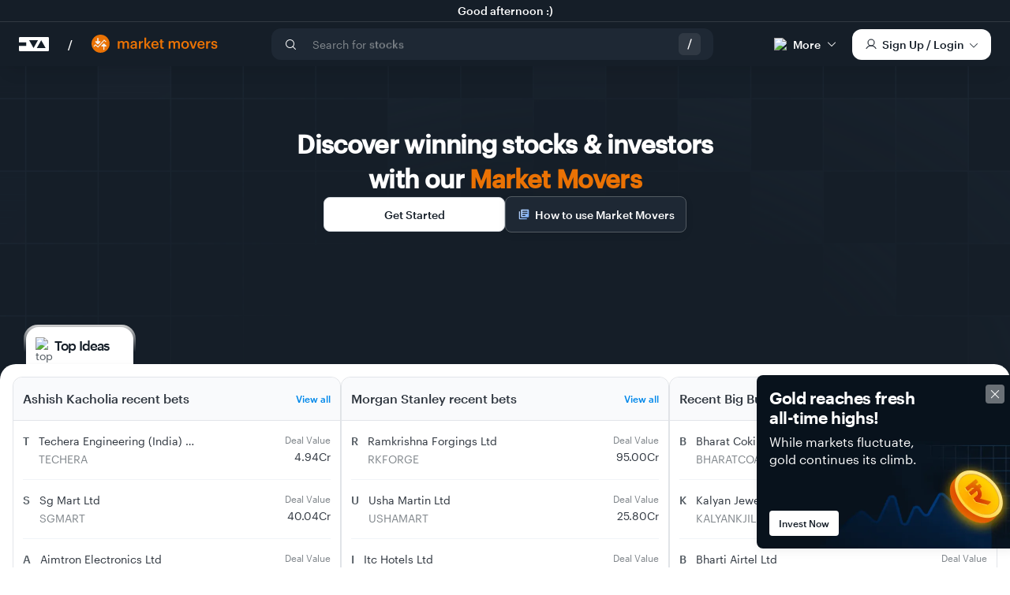

--- FILE ---
content_type: text/html; charset=utf-8
request_url: https://www.tickertape.in/market-movers?stocks=SOCE&ref=stock-holdings_view-stock-deals&src=stocks.zerodha.com&session=kite
body_size: 70402
content:
<!DOCTYPE html><html lang="en-US"><head><meta charSet="utf-8"/><meta name="viewport" content="width=device-width, initial-scale=1, maximum-scale=1, user-scalable=no, viewport-fit=cover"/><title>Insider Trades &amp; Bulk / Block Deals data of Indian Stocks</title><meta name="title" content="Insider Trades &amp; Bulk / Block Deals data of Indian Stocks"/><meta name="description" content="View Insider Trades and Bulk, Block deals reported for your favorite Indian stocks in NSE &amp; BSE. Filter the data investor wise as well as download it for further analysis."/><meta name="keywords" content="bulk deals, block deals, nse, bse, insider trading, insider trades, rakesh jhunjhunwala, radhakishan damani, bulk trades, block trades, stock deals, insider trading, indian stock market deals, india insider trades, nse insider trades"/><link rel="canonical" href="https://www.tickertape.in/market-movers"/><meta name="twitter:card" content="summary_large_image"/><meta name="twitter:site" content="@TickertapeIN"/><meta name="twitter:title" content="Insider Trades &amp; Bulk / Block Deals data of Indian Stocks"/><meta name="twitter:description" content="View Insider Trades and Bulk, Block deals reported for your favorite Indian stocks in NSE &amp; BSE. Filter the data investor wise as well as download it for further analysis."/><meta name="twitter:image" content="https://assets.tickertape.in/og/market_movers.png"/><meta property="og:title" content="Insider Trades &amp; Bulk / Block Deals data of Indian Stocks"/><meta property="og:type" content="website"/><meta property="og:url" content="https://www.tickertape.in/market-movers"/><meta property="og:image:alt" content="Insider Trades &amp; Bulk / Block Deals data of Indian Stocks"/><meta itemProp="image" property="og:image" content="https://assets.tickertape.in/og/market_movers.png"/><meta property="og:description" content="View Insider Trades and Bulk, Block deals reported for your favorite Indian stocks in NSE &amp; BSE. Filter the data investor wise as well as download it for further analysis."/><meta name="robots" content="index, follow"/><meta name="next-head-count" content="19"/><meta http-equiv="X-UA-Compatible" content="IE=edge"/><link rel="shortcut icon" href="/images/favicon/favicon.png"/><link rel="apple-touch-icon" href="/images/favicon/favicon-192x192.png"/><link rel="manifest" href="/manifest/manifest.json"/><style type="text/css">:root {--white: #ffffff; --font_primary: #535B62; --font_dark: #2f363f; --font_light: #81878c; --font_blue: #0088ea; --font_lighter: #a2a8ae; --brand_primary: #151e28; --brand_success: #28c39a; --brand_danger: #d93741; --brand_warn: #fbe283; --brand_bg: #f9f9f9; --brand_border: #d1d5d8; --brand_hover: #f7f7f7; --brand_gray: #acacac; --brand_light_gray: #e1e1e1; --purple_dark: #5311e9; --purple_light: #7656ff; --premium_dark: #624bff; --item_hover_bg: #373f48; --toast_error: #e8d075; --toast_error_bg: #fffae6; --toast_info: #a7c9de; --toast_info_bg: #effbff; --font_family_regular: 'graphik-regular', Helvetica, Arial, sans-serif; --font_family_medium: 'graphik-medium', Helvetica, Arial, sans-serif; --font_family_semibold: 'graphik-semiBold', Helvetica, Arial, sans-serif; --font_family_light: 'ProximaNova-Light', Arial, sans-serif; --font_family_number: 'Verdana', Arial, sans-serif; --font_size_base: 0.875rem; --font_size_large: 1rem; --font_size_small: 0.8125rem; --font_size_h1: 24px; --font_size_h2: 20px; --font_size_h3: 18px; --font_size_h4: 16px; --font_size_h5: 0.875rem; --font_size_h6: 12px; --headings_font_weight: normal; --headings_line_height: 1; --line_height_base: 1.5; --border_radius_base: 4px; --border_radius_large: 6px; --border_radius_small: 2px; --zindex_navbar: 1000; --zindex_dropdown: 1000; --zindex_popover: 1060; --zindex_tooltip: 1070; --zindex_navbar_fixed: 1030; --zindex_modal_background: 1040; --zindex_modal: 1050; --zindex_fullpage_loader: 1080; --color_yellow: #fad33e; --color_up: #19af55; --color_down: #d82f44; --color_blue: #1f7ae0; --button_shadow: 0px 2px 4px 1px rgba(0, 0, 0, 0.07); --button_hover_shadow: 0px 3px 10px 0px rgba(0, 0, 0, 0.12); --modal_shadow: 012px25px0pxrgba(0, 0, 0, 0.1); --overflow_shadow: 0 1px 5px 0 rgba(0, 0, 0, 0.09), 0 1px 2px 0 rgba(0, 0, 0, 0.07), 0 0 1px 0 rgba(0, 0, 0, 0.2); --heavy_bottom_shadow: 0px 1px 5px 0px rgba(50, 0, 0, 0.09); --medium_elevation_shadow: 0px 3px 12px 0px rgba(0, 0, 0, 0.05); --light_elevation_shadow: 0px 1px 2px 0px rgba(0, 0, 0, 0.05); --medium_shadow: 0 0 12px 0 rgba(0, 0, 0, 0.3); --light_shadow: 0 1px 2px 0 rgba(0, 0, 0, 0.2); --light_bottom_shadow: 0px 10px 32px 0px rgba(255, 255, 255, 0.20); --box_shadow: 0 1px 2px 0 rgba(0, 0, 0, 0.06); --card_shadow_light: 0 3.5px 6px -10px rgba(0, 0, 0, 0.06), 0 11.6px 20.1px -10px rgba(0, 0, 0, 0.1), 0 52px 90px -10px rgba(0, 0, 0, 0.14); --base_border: solid 1px #d1d5d8; --light_border: solid 1px #F9FAFC; --error_border: solid 1px #d93741; --loader_width: 45px; --loader_color_one: #164a74; --loader_color_two: #31738B; --loader_color_three: #009ddc; --loader_color_four: #17c490; --brand_background_dark: #232d38; --brand_background_light: #F9FAFC; --brand_white: #FFFFFF; --brand_hover_dark: #373F48; --brand_hover_light: #F7F7F7; --brand_border_dark: #BDC3CB; --brand_border_light: #E7E7E7; --brand_premium_dark: #624BFF; --brand_premium_light: #F0EFFF; --brand_link: #1f7ae0; --brand_success_green: #27BC94; --brand_danger_red: #D93741; --brand_warning: #FBE283; --font_normal: #525B62; --font_price_green: #19AF55; --font_price_red: #D82F44; --font_red: #D82F44; --brand_price_green_light: rgba(25, 175, 85, 0.11); --brand_price_red_light: rgba(216, 47, 68, 0.11); --transition_fast: 0.15s ease-out; --transition_normal: 0.3s ease-out; --transition_slow: 0.6s ease-out; --tt_ldNeutral: hsla(212, 13%, 25%, 1); --tt_dlNeutral: hsla(214, 12%, 77%, 1); --colors_text_primary: #2f363f; --colors_text_secondary: #535b62; --colors_text_brand: #151e28; --colors_text_white: #ffffff; --colors_text_alert: #d82f44; --colors_text_button_link: #0088ea; --colors_text_button_primary_active: #ffffff; --colors_text_button_primary_disabled: #bdc3cb; --colors_text_button_secondary_active: #151e28; --colors_text_button_secondary_disabled: #bdc3cb; --colors_text_button_pro_purple: #624bff; --colors_text_button_pro_white: #ffffff; --colors_text_tab_selected: #0088ea; --colors_text_tab_default: #151e28; --colors_text_tab_hover: #0088ea; --colors_text_falling: #d82f44; --colors_text_rising: #19af55; --colors_text_input_placeholder: #81878c; --colors_text_input_disabled: #bdc3cb; --colors_text_input_focus: #2f363f; --colors_text_segmentedControl_default: #2f363f; --colors_text_segmentedControl_selected: #ffffff; --colors_text_filterTags_default: #2f363f; --colors_text_filterTags_selected: #ffffff; --colors_text_tertiary: #81878c; --colors_text_selected: #0088ea; --colors_text_list: #535b62; --colors_icon_primary: #2f363f; --colors_icon_link: #0088ea; --colors_icon_pro: #624bff; --colors_icon_disabled: #bdc3cb; --colors_icon_white: #ffffff; --colors_icon_input: #81878c; --colors_icon_secondary: #535b62; --colors_icon_tertiary: #81878c; --colors_icon_list: #535b62; --colors_icon_alert: #d82f44; --colors_background_white: #ffffff; --colors_background_toast: #ffffff; --colors_background_pageHeader: #151e28; --colors_background_hoverOnLight: rgba(0,137,235,0.05); --colors_background_hoverOnDark: #373f48; --colors_background_lightGrey: #f9fafc; --colors_background_button_secondary: #ffffff; --colors_background_button_primary_active: #151e28; --colors_background_button_primary_disabled: #e2e5e9; --colors_background_button_pro_purple: #624bff; --colors_background_button_pro_white: #ffffff; --colors_background_button_alert: #d82f44; --colors_background_tooltip_dark: #151e28; --colors_background_tooltip_light: #ffffff; --colors_background_segmentedControl_unselected: #ffffff; --colors_background_segmentedControl_selected: #151e28; --colors_background_segmentedControl_hover: #f9fafc; --colors_background_accordion_closed: #ffffff; --colors_background_accordion_active: #f9fafc; --colors_background_table_header: #f9fafc; --colors_background_filterTags_unselected: #ffffff; --colors_background_filterTags_selected: #151e28; --colors_background_filterTags_hover: #f9fafc; --colors_background_checkBox_unselected: #ffffff; --colors_background_checkBox_selected: #151e28; --colors_background_selected: rgba(0,137,235,0.05); --colors_background_input: #ffffff; --colors_background_darkGrey: #F1F4F8; --colors_border_segmentedControl: #d1d5db; --colors_border_filterTags: #d1d5db; --colors_border_checkBox: #d1d5db; --colors_border_toast: #d1d5db; --colors_border_alert: #efa9b1; --colors_border_warning: #fdf2c4; --colors_border_success: #82edad; --colors_border_container: #d1d5db; --colors_border_button_secondary_active: #d1d5db; --colors_border_button_secondary_disabled: #e2e5e9; --colors_border_input_default: #d1d5db; --colors_border_input_focus: #151e28; --colors_border_separator_light: #e2e5e9; --colors_border_separator_dark: #373f48; --colors_neutral_5: #151e28; --colors_neutral_10: #1e2834; --colors_neutral_20: #2f363f; --colors_neutral_30: #373f48; --colors_neutral_40: #535b62; --colors_neutral_50: #81878c; --colors_neutral_60: #bdc3cb; --colors_neutral_70: #d1d5db; --colors_neutral_80: #e2e5e9; --colors_neutral_85: #F1F4F8; --colors_neutral_90: #f9fafc; --colors_neutral_100: #ffffff; --colors_purple_darker: #13008f; --colors_purple_default: #624bff; --colors_purple_light: #8370ff; --colors_purple_lighter: #a799ff; --colors_purple_lightest: #edebff; --colors_blue_dark: #00477a; --colors_blue_default: #0088ea; --colors_blue_light: #47b3ff; --colors_blue_lighter: #70c3ff; --colors_blue_lightest: #ebf6ff; --colors_blue_translucent: rgba(0,137,235,0.05); --colors_red_dark: #781722; --colors_red_default: #d82f44; --colors_red_light: #e26573; --colors_red_lighter: #efa9b1; --colors_red_Llightest: #fceeef; --colors_green_dark: #0f6b34; --colors_green_default: #19af55; --colors_green_light: #3be37e; --colors_green_lighter: #82edad; --colors_green_lightest: #edfcf4; --colors_yellow_dark: #8a6f05; --colors_yellow_default: #fbe283; --colors_yellow_light: #fce99c; --colors_yellow_lighter: #fdf2c4; --colors_yellow_lightest: #fefaeb; --colors_chart_1: #61a1e7; --colors_chart_2: #98dfea; --colors_chart_3: #fa6d92; --colors_chart_4: #f9b72f; --colors_chart_5: #8398af; --colors_chart_6: #fee666; --colors_mmi_extFear: #12be57; --colors_mmi_fear: #ff9923; --colors_mmi_greed: #f57011; --colors_mmi_extGreed: #e23d3d; --fontFamilies_graphikRegular: 'graphik-regular'; --fontFamilies_graphikMedium: 'graphik-medium'; --fontFamilies_graphikSemiBold: 'graphik-semiBold'; --lineHeights_heading: 120%; --lineHeights_text: 140%; --lineHeights_normal: 100%; --fontWeights_semibold: 600; --fontWeights_regular: 400; --fontWeights_medium: 500; --fontSizes_10: 10px; --fontSizes_12: 12px; --fontSizes_13: 13px; --fontSizes_14: 14px; --fontSizes_15: 15px; --fontSizes_16: 16px; --fontSizes_18: 18px; --fontSizes_20: 20px; --fontSizes_21: 21px; --fontSizes_24: 24px; --fontSizes_28: 28px; --fontSizes_34: 34px; --fontSizes_49: 49px; --letterSpacing_tighter: -0.02em; --letterSpacing_tight: -0.05em; --letterSpacing_normal: 0em; --spacing_1by8x: 2px; --spacing_1by4x: 4px; --spacing_1by2x: 8px; --spacing_3by4x: 12px; --spacing_1x: 16px; --spacing_11by2x: 24px; --spacing_2x: 32px; --spacing_21by2x: 40px; --spacing_3x: 48px; --spacing_4x: 64px; --spacing_5x: 80px; --spacing_6x: 96px; --borderRadius_s: 2px; --borderRadius_m: 4px; --borderRadius_l: 6px; --borderRadius_xl: 8px; --boxShadow_flat:0 1px 2px 0 rgba(0,0,0,0.06); --boxShadow_raised:0 3px 12px 0 rgba(0,0,0,0.06); --boxShadow_overlay:0 6px 12px 0 rgba(0,0,0,0.06); --boxShadow_nav:0 8px 16px 0 rgba(0,0,0,0.06); --boxShadow_popup:0 12px 24px 0 rgba(0,0,0,0.06); --_1px: 1px;}@font-face {font-family: 'graphik-regular';src: url('/fonts/Graphik-Regular-Web.eot');src: url('/fonts/Graphik-Regular-Web.eot?#iefix') format('embedded-opentype'),url('/fonts/Graphik-Regular-Web.woff2') format('woff2'),url('/fonts/Graphik-Regular-Web.woff') format('woff');font-style:normal;font-stretch: normal;font-display: swap;}.font-regular {font-family: var(--fontFamilies_graphikRegular), 'Helvetica', 'Arial', sans-serif;font-style:normal;font-stretch: normal;font-weight: normal;}@font-face {font-family: 'graphik-medium';src: url('/fonts/Graphik-Medium-Web.eot');src: url('/fonts/Graphik-Medium-Web.eot?#iefix') format('embedded-opentype'),url('/fonts/Graphik-Medium-Web.woff2') format('woff2'),url('/fonts/Graphik-Medium-Web.woff') format('woff');font-style:normal;font-stretch: normal;font-display: swap;}.font-medium{font-family: var(--fontFamilies_graphikMedium), 'Helvetica', 'Arial', sans-serif;font-style:normal;font-stretch: normal;font-weight: normal;}@font-face {font-family: 'graphik-semiBold';src: url('/fonts/Graphik-Semibold-Web.eot');src: url('/fonts/Graphik-Semibold-Web.eot?#iefix') format('embedded-opentype'),url('/fonts/Graphik-Semibold-Web.woff2') format('woff2'),url('/fonts/Graphik-Semibold-Web.woff') format('woff');font-style:normal;font-stretch: normal;font-display: swap;}.font-semibold{font-family: var(--fontFamilies_graphikSemiBold), 'Helvetica', 'Arial', sans-serif;font-style:normal;font-stretch: normal;font-weight: normal;}@font-face {font-family: '';src: url('/fonts/Graphik-Bold-Web.eot');src: url('/fonts/Graphik-Bold-Web.eot?#iefix') format('embedded-opentype'),url('/fonts/Graphik-Bold-Web.woff2') format('woff2'),url('/fonts/Graphik-Bold-Web.woff') format('woff');font-style:normal;font-stretch: normal;font-display: swap;}.font-bold {font-family: var(--fontFamilies_graphikSemiBold), 'Helvetica', 'Arial', sans-serif;font-style:normal;font-stretch: normal;font-weight: normal;}/*@font-face {font-family: 'icons';src: url('/fonts/icons.eot');src: url('/fonts/icons.eot#iefix') format('embedded-opentype'), url('/fonts/icons.ttf') format('truetype'), url('/fonts/icons.woff') format('woff'), url('/fonts/icons.svg#icomoon') format('svg');font-weight: normal;font-style: normal;} *//*Source Serif Pro@font-face {font-family: 'SourceSerifPro-Regular';src: url('../../fonts/SourceSerifPro-Regular.woff2') format('woff2'), url('../../fonts/SourceSerifPro-Regular.woff') format('woff'), url('../../fonts/SourceSerifPro-Regular.ttf') format('truetype');}*//*****************************************************//* RESET CSS *//*****************************************************/* {box-sizing: border-box;-webkit-tap-highlight-color: transparent;}html, body, div, span, applet, object, iframe,h1, h2, h3, h4, h5, h6, p, blockquote, pre,a, abbr, acronym, address, big, cite, code,del, dfn, em, img, ins, kbd, q, s, samp,small, strike, strong, sub, sup, tt, var,b, u, i, center,dl, dt, dd, ol, ul, li,fieldset, form, label, legend,table, caption, tbody, tfoot, thead, tr, th, td,article, aside, canvas, details, embed,figure, figcaption, footer, header, hgroup,menu, nav, output, ruby, section, summary,time, mark, audio, video {margin: 0;padding: 0;border: 0;font-size: 100%;font: inherit;vertical-align: baseline;}/* HTML5 display-role reset for older browsers */article, aside, details, figcaption, figure,footer, header, hgroup, menu, nav, section {display: block;}ol, ul {list-style: none;}blockquote, q {quotes: none;}blockquote:before, blockquote:after,q:before, q:after {content: '';content: none;}table {border-collapse: collapse;border-spacing: 0;}button {margin: 0;}body {padding: 0;margin: 0;font-size: 14px;line-height: 1.2;font-family: var(--font_family_regular);font-smoothing: antialiased;-webkit-font-smoothing: antialiased;-moz-osx-font-smoothing: grayscale;text-rendering: geometricPrecision;color: var(--font_primary);background-color: white;overflow-x: hidden;height: 100vh;height: 100dvh;}a {text-decoration: none;color: var(--colors_text_button_link);}/* clears the 'X' from Internet Explorer */input[type=search]::-ms-clear {display: none; width : 0; height: 0; }input[type=search]::-ms-reveal {display: none; width : 0; height: 0; }/* clears the 'X' from Chrome */input[type="search"]::-webkit-search-decoration,input[type="search"]::-webkit-search-cancel-button,input[type="search"]::-webkit-search-results-button,input[type="search"]::-webkit-search-results-decoration { display: none; }input[type="search"] {-webkit-appearance: none;border-radius: 0;margin-top: 0;}input[type=number]::-webkit-inner-spin-button,input[type=number]::-webkit-outer-spin-button {-webkit-appearance: none;margin: 0;}input[type=number] {-moz-appearance:textfield;}#__next {padding-top: 1px;margin-top: -1px;}.app-container {width: 100%;min-width: 312px;margin: 84px auto 0px;}.flex-start {display: flex;justify-content: flex-start;align-items: center;}.flex-column {display: flex;justify-content: flex-start;flex-direction: column;}.flex-end {display: flex;justify-content: flex-end;align-items: center;}.flex-start-top {display: flex;justify-content: flex-start;}.flex-even {display: flex;justify-content: space-evenly;align-items: center;}.flex-apart {display: flex;justify-content: space-between;align-items: center;}.flex-apart-top {display: flex;justify-content: space-between;align-items: flex-start;}.flex {display: flex;}.centered-container {max-width: 1280px;margin: 0 auto;}.sp-card {padding: 24px;border-radius: 8px;box-shadow: var(--boxShadow_flat);background-color: var(--colors_background_white);max-width: 100%;}.mw-736 {}@media (max-width: 991px) {#__next {padding-top: 1px;margin-top: -1px;overflow-x: hidden;}.mobile-wall-space {padding-right: 24px;padding-left: 24px;}.sp-card {margin-top: 24px;}.sp-card > .sp-header {font-size: 18px;line-height: 1.2;margin-bottom: 16px;}.app-container.no-mob-header {margin: 0px auto;}}@media (min-width: 992px) {.app-container {/* margin-top: 88px; */}.sp-card {padding: 0;margin-top: 56px;border-radius: 0;box-shadow: none;background-color: var(--colors_background_white);}.sp-card > .sp-header {display: flex;flex-direction: row;align-items: center;justify-content: space-between;font-size: 18px;margin-bottom: 24px;}.sp-card > .sp-header > a {font-size: 13px;padding: 10px;margin: -10px;border-radius: 4px;color: var(--colors_text_button_link);transition: background-color 0.15s ease-out;}.sp-card > .sp-header > a span {display: inline-block;position: relative;top: 2px;transition: transform 0.15s ease-out;}.sp-card > .sp-header > a:hover {background-color: var(--colors_background_hoverOnLight);}.sp-card > .sp-header > a:hover span {transform: translateX(6px);}}@media print {.app-container {margin: 0 auto;}}body.avoid-scroll {overflow: hidden;}.transition-all {transition: all 0.3s ease-in-out;}.transition-all.transition-all-01 {transition-duration: 0.1s;}.transition-all.transition-all-03 {transition-duration: 0.3s;}.border-red {border: solid red 1px;}.border-white {border: solid white 1px;}.border-grey {border: solid grey 1px;}.pointer {cursor: pointer;}.not-allowed {cursor: not-allowed;}.relative {position: relative;}.z-top {z-index: 9999;}.absolute {position: absolute;}.ellipsis {white-space: nowrap;text-overflow: ellipsis;overflow: hidden;}.full-width {width: 100%;}.w-full {width: 100%;}.w-fit {width: fit-content;}.h-full {height: 100%;}.self-center {align-self: center;}.visibility-hidden {visibility: hidden;}.d-flex {display: flex;}.d-none {display: none !important;}.d-block {display: block;}.d-inline-block {display: inline-block;}.d-inline {display: inline;}.d-flex-row {display: flex;flex-direction: row;}.d-flex-col {display: flex;flex-direction: column;}.d-flex-end {display: flex;justify-content: flex-end;}.d-flex.align-center, .d-flex-row.align-center, .d-flex-col.align-center {align-items: center;}.d-flex.align-start, .d-flex-row.align-start, .d-flex-col.align-start {align-items: flex-start;}.d-flex.align-end, .d-flex-row.align-end, .d-flex-col.align-end {align-items: flex-end;}.d-flex.justify-center, .d-flex-row.justify-center, .d-flex-col.justify-center {justify-content: center;}.d-flex.justify-start, .d-flex-row.justify-start, .d-flex-col.justify-start {justify-content: flex-start;}.d-flex.justify-space-between, .d-flex-row.justify-space-between, .d-flex-col.justify-space-between {justify-content: space-between;}.flex-1 {flex: 1 1;}.no-wrap {white-space: nowrap;}.margin-center {margin: 0 auto;}.bg-white {background: var(--white);}.overflow-x-scroll {overflow-x: scroll;}.icon-primary:before {color: var(--colors_icon_primary);}.icon-secondary:before {color: var(--colors_icon_secondary);}.icon-link:before {color: var(--colors_text_button_link);}.grecaptcha-badge { visibility: hidden;}@media (max-width: 991px) {.desktop--only {display: none !important;}}@media (min-width: 992px) {.mob--only {display: none !important;}}@media print {.avoid--on-print {display: none !important;}}@media (min-width: 576px) {.mob--only--new {display: none !important;}}@media (max-width: 575px) {.tablet--and--up {display: none !important;}}@media (max-width: 575px), (min-width: 992px) {.tablet--only--new {display: none !important;}}.pb6 {margin-bottom: 6px;}.pt4 {padding-top: 4px;}.pt8 {padding-top: 8px;}.pt12 {padding-top: 12px;}.pt14 {padding-top: 14px;}.pt20 {padding-top: 20px;}.pt24 {padding-top: 24px;}.pt32 {padding-top: 32px;}.pt40 {padding-top: 40px;}.pb8 {padding-bottom: 8px;}.pb4 {padding-bottom: 4px;}.pb12 {padding-bottom: 12px;}.pb14 {padding-bottom: 14px;}.pb16 {padding-bottom: 16px;}.pb20 {padding-bottom: 20px;}.pb24 {padding-bottom: 24px;}.pb32 {padding-bottom: 32px;}.pr4{padding-right: 4px;}.pr16 {padding-right: 16px;}.pr24 {padding-right: 24px;}.pl16 {padding-left: 16px;}.pl24 {padding-left: 24px;}.mb4 {margin-bottom: 4px;}.mb12 {margin-bottom: 12px;}.mb32 {margin-bottom: 32px;}.mt2 {margin-top: 2px;}.mt8 {margin-top: 8px;}.mt16 {margin-top: 16px;}.mt20 {margin-top: 20px;}.mt32 {margin-top: 32px;}.mt48 {margin-top: 48px;}.mt56 {margin-top: 56px;}.mr2 {margin-right: 2px;}.mr4{margin-right: 4px;}.mr6{margin-right: 6px;}.mr8 {margin-right: 8px;}.mr12 {margin-right: 12px;}.ml4 {margin-left: 4px;}.ml6 {margin-left: 6px;}.ml12 {margin-left: 12px;}.ml16 {margin-left: 16px;}.mh8 {margin-left: 8px;margin-right: 8px;}.mh4 {margin-left: 4px;margin-right: 4px;}.mh0 {margin-left: 0px;margin-right: 0px;}.mv16 {margin-top: 16px;margin-bottom: 16px;}.section-spacer {margin-bottom: 32px;}@media (min-width: 992px) {.mb8--desktop {margin-bottom: 8px;}.section-spacer {margin-bottom: 64px;}}.dark-theme {background: var(--brand_primary);}.white-theme {background: var(--white);}@keyframes fade-in {0% {opacity: 0;}100% {opacity: 1;}}@keyframes fade-out {0% {opacity: 1;}100% {opacity: 0;}}.fade-in-fast {animation: fade-in var(--transition_fast);}.fade-out-fast {animation: fade-out var(--transition_fast);}@keyframes main-load {0% {opacity: 0;transform: translateY(16px);}33% {opacity: 0;}45% {opacity: 0.4;transform: translateY(16px);}50% {transform: translateY(16px);opacity: 0.7;}100% {opacity: 1;}}@keyframes slide-in-bottom {0% {transform: translateY(1000px);opacity: 0;}100% {transform: translateY(0);opacity: 1;}}@keyframes slide-out-top {0% {transform: translateY(0);opacity: 1;}60% {transform: translateY(-100px);opacity: 0;}100% {opacity: 0;}}.animate-toast-out {animation: slide-out-top 0.5s cubic-bezier(0.550, 0.085, 0.680, 0.530) both;}.animate-toast-entry {animation: slide-in-bottom 0.7s cubic-bezier(0.250, 0.460, 0.450, 0.940);}.animation-container {animation: main-load 0.7s ease-out;}.text-green {color: var(--colors_text_rising);}.text-red {color: var(--colors_text_falling);}.text-green-default {color: var(--colors_green_default);}.text-red-default {color: var(--colors_red_default);}.text-input-list {color: var(--colors_text_list);}.text-pro {color: var(--colors_text_button_pro_purple);}.text-primary {color: var(--colors_text_primary);}.text-secondary {color: var(--colors_text_secondary);}.text-teritiary {color: var(--colors_text_tertiary);}.color-up {color: var(--color_up);}.color-down {color: var(--color_down);}.text-link {cursor: pointer;color: var(--brand_link);}.text-link-no-pointer {color: var(--brand_link);}.text-blue {color: var(--colors_text_button_link);}.text-white {color: var(--white);}.text-error {color: var(--brand_danger);}.text-warn {color: var(--brand_warn);}.text-transparent {color: rgba(0,0,0,0);}.text-medium {font-family: var(--font_family_medium);}.text-uppercase {text-transform: uppercase;}.text-capitalize {text-transform: capitalize;}.nowrap {white-space: nowrap;}.ellipsis {white-space: nowrap;overflow: hidden;text-overflow: ellipsis;}.no-select {-webkit-user-select: none;user-select: none;}.chart-gold {color: #e3af64;}.numeric {font-variant: tabular-nums;}.text-11 {font-size: 11px;}.text-12 {font-size: 12px;}.text-13 {font-size: 13px;}.text-14 {font-size: 14px;}.text-15 {font-size: 15px;}.text-16 {font-size: 16px;}.text-18 {font-size: 18px;}.text-20 {font-size: 20px;}.text-21 {font-size: 21px;}.text-22 {font-size: 22px;}.text-24 {font-size: 24px;}.text-28 {font-size: 28px;}.text-32 {font-size: 32px;}.lh-100 {line-height: 1;}.lh-138 {line-height: 1.38;}.lh-140 {line-height: var(--lineHeights_text);}.lh-154 {line-height: 1.54;}.lh-157 {line-height: 1.57;}h1 {font-size: 21px;font-family: var(--font_family_medium);letter-spacing: -0.32px;color: var(--colors_text_primary);}h2 {font-size: 18px;font-family: var(--font_family_medium);letter-spacing: -0.27px;color: var(--colors_text_primary);}h3 {font-size: 16px;font-family: var(--font_family_medium);letter-spacing: -0.24px;color: var(--colors_text_primary);}h1.display, h2.display, h3.display {font-family: var(--font_family_semibold);}h1.display {font-size: 28px;letter-spacing: -0.6px;line-height: 1.2;}h2.display {font-size: 24px;letter-spacing: -0.51px;line-height: 1.25;}h3.display {font-size: 20px;letter-spacing: -0.22px;line-height: 1.3;}h4.display {font-size: 16px;line-height: 1.38;}.body-lg {font-size: 16px;font-family: var(--font_family_regular);line-height: 24px;color: var(--font_primary);}.body-dark-lg {font-size: 16px;font-family: var(--font_family_medium);line-height: 24px;color: var(--colors_text_primary);}.body-reg {font-size: 14px;font-family: var(--font_family_regular);line-height: 24px;color: var(--font_primary);}.body-light-reg {font-size: 14px;font-family: var(--font_family_regular);line-height: 1.46;color: var(--colors_text_tertiary);}.body-sm {font-size: 12px;font-family: var(--font_family_regular);line-height: 24px;color: var(--font_primary);}.caption {font-size: 12px;line-height: 14px;font-family: var(--font_family_regular);color: var(--font_primary);}.text-center {text-align: center;}.text-justify {text-align: justify;}.text-left {text-align: left;}.text-right {text-align: right;}.text-underline {text-decoration: underline;}.text-foot {margin-bottom: 8px;font-size: 13px;line-height: 1.4;text-align: center;color: var(--colors_text_tertiary);}.text-foot a {color: var(--colors_text_button_link);display: inline-block;cursor: pointer;}.body-text-medium {font-size: 14px;line-height: 1.38;}.body-text-large {font-size: 16px;line-height: 1.57;}.body-text-small {font-size: 13px;line-height: 1.38;}.caption-text {font-size: 12px;line-height: 1.38;}.text-short-header {text-align: center;width: 100%;}.text-desc {text-align: center;color: var(--colors_text_secondary);width: 100%;}@media (min-width: 992px) {h1 {font-size: 24px;}h2 {font-size: 20px;}h3 {font-size: 18px;}h1.display {font-size: 49px;letter-spacing: -1.1px;line-height: 1.18;}h2.display {font-size: 34px;letter-spacing: -0.86px;line-height: 1.32;}h3.display {font-size: 22px;letter-spacing: -0.6px;line-height: 1.3;}h4.display {font-size: 18px;line-height: 1.57;}.body-sm {font-size: 12px;}.caption {font-size: 10px;}.body-text-medium {font-size: 16px;line-height: 1.57;}.body-text-large {}.body-text-small {}.caption-text {}}.ipt-dark {padding: 8px;background: rgba(255, 255, 255, 0.2);border-radius: var(--borderRadius_m);border: none;}.ipt-dark:focus {background: rgba(255, 255, 255, 1);outline: none;}.search-input::placeholder {opacity: 0.6;color: var(--colors_text_white);}@font-face {font-family: 'icomoon';src:url('/fonts/icomoon.eot?iwpu0p');src:url('/fonts/icomoon.eot?iwpu0p#iefix') format('embedded-opentype'),url('/fonts/icomoon.ttf?iwpu0p') format('truetype'),url('/fonts/icomoon.woff?iwpu0p') format('woff'),url('/fonts/icomoon.svg?iwpu0p#icomoon') format('svg');font-weight: normal;font-style: normal;font-display: block;}[class^="icon-"], [class*=" icon-"] {/* use !important to prevent issues with browser extensions that change fonts */font-family: 'icomoon' !important;speak: never;font-style: normal;font-weight: normal;font-variant: normal;text-transform: none;line-height: 1;/* Better Font Rendering =========== */-webkit-font-smoothing: antialiased;-moz-osx-font-smoothing: grayscale;}.icon-smallcase:before {content: "\ea00";}.icon-At:before {content: "\e9f5";}.icon-Eye:before {content: "\e9f6";}.icon-People-white-fill .path1:before {content: "\e9f7";color: rgb(255, 255, 255);}.icon-People-white-fill .path2:before {content: "\e9f8";margin-left: -1em;color: rgb(255, 255, 255);}.icon-People-white-fill .path3:before {content: "\e9f9";margin-left: -1em;color: rgb(255, 255, 255);}.icon-People-white-fill .path4:before {content: "\e9fa";margin-left: -1em;color: rgb(255, 255, 255);}.icon-People-white-fill .path5:before {content: "\e9fb";margin-left: -1em;color: rgb(47, 54, 63);}.icon-People-white-fill .path6:before {content: "\e9fc";margin-left: -1em;color: rgb(47, 54, 63);}.icon-People-white-fill .path7:before {content: "\e9fd";margin-left: -1em;color: rgb(47, 54, 63);}.icon-People-white-fill .path8:before {content: "\e9fe";margin-left: -1em;color: rgb(47, 54, 63);}.icon-Smiley:before {content: "\e9ff";}.icon-down:before {content: "\e9f4";}.icon-asset-allocation:before {content: "\e9e4";}.icon-corporate-governance:before {content: "\e9e5";}.icon-Dividend:before {content: "\e9e6";}.icon-esg:before {content: "\e9e7";}.icon-factor-investing:before {content: "\e9e8";}.icon-fundamental:before {content: "\e9e9";}.icon-goal-based:before {content: "\e9ea";}.icon-growth:before {content: "\e9eb";}.icon-momentum:before {content: "\e9ec";}.icon-quality:before {content: "\e9ed";}.icon-quantamental:before {content: "\e9ee";}.icon-quantitative:before {content: "\e9ef";}.icon-sector-tracker:before {content: "\e9f0";}.icon-technical:before {content: "\e9f1";}.icon-thematic:before {content: "\e9f2";}.icon-value:before {content: "\e9f3";}.icon-Star:before {content: "\e9e3";color: #70c3ff;}.icon-Gear:before {content: "\e9e2";}.icon-Horizontal-bar:before {content: "\e9e1";}.icon-Crown-light-orange:before {content: "\e9d6";color: #fbe6ca;}.icon-Crown-lined:before {content: "\e9d7";}.icon-Crown-orange-fill .path1:before {content: "\e9d8";color: rgb(229, 149, 0);}.icon-Crown-orange-fill .path2:before {content: "\e9d9";margin-left: -1em;color: rgb(47, 54, 63);}.icon-Crown-white-fill .path1:before {content: "\e9da";color: rgb(255, 255, 255);}.icon-Crown-white-fill .path2:before {content: "\e9db";margin-left: -1em;color: rgb(47, 54, 63);}.icon-Subcriber-badge .path1:before {content: "\e9dc";color: rgb(47, 54, 63);}.icon-Subcriber-badge .path2:before {content: "\e9dd";margin-left: -1em;color: rgb(255, 255, 255);}.icon-Subcriber-badge .path3:before {content: "\e9de";margin-left: -1em;color: rgb(47, 54, 63);}.icon-Subcriber-badge .path4:before {content: "\e9df";margin-left: -1em;color: rgb(229, 149, 0);}.icon-Subcriber-badge .path5:before {content: "\e9e0";margin-left: -1em;color: rgb(47, 54, 63);}.icon-Flag-icon .path1:before {content: "\e9ca";color: rgb(99, 99, 99);}.icon-Flag-icon .path2:before {content: "\e9cb";margin-left: -1em;color: rgb(163, 125, 115);}.icon-Flag-icon .path3:before {content: "\e9cc";margin-left: -1em;color: rgb(83, 54, 43);}.icon-Flag-icon .path4:before {content: "\e9cd";margin-left: -1em;color: rgb(163, 125, 115);}.icon-Flag-icon .path5:before {content: "\e9ce";margin-left: -1em;color: rgb(221, 7, 63);}.icon-Flag-icon .path6:before {content: "\e9cf";margin-left: -1em;color: rgb(170, 123, 113);}.icon-Big-flag .path1:before {content: "\e9d0";color: rgb(80, 0, 3);}.icon-Big-flag .path2:before {content: "\e9d1";margin-left: -1em;color: rgb(190, 4, 21);}.icon-Big-flag .path3:before {content: "\e9d2";margin-left: -1em;color: rgb(248, 0, 12);}.icon-Big-flag .path4:before {content: "\e9d3";margin-left: -1em;color: rgb(169, 123, 113);}.icon-Big-flag .path5:before {content: "\e9d4";margin-left: -1em;color: rgb(26, 5, 2);}.icon-Big-flag .path6:before {content: "\e9d5";margin-left: -1em;color: rgb(169, 123, 113);}.icon-GIF:before {content: "\e9c9";}.icon-Drag:before {content: "\e9c8";}.icon-Widget:before {content: "\e9c3";}.icon-Go-Pro:before {content: "\e9c4";color: #624bff;}.icon-Log-out:before {content: "\e9c5";}.icon-Social:before {content: "\e9c6";}.icon-your-membership:before {content: "\e9c7";}.icon-Clock:before {content: "\e9c0";}.icon-Sell:before {content: "\e9c1";}.icon-Buy:before {content: "\e9c2";}.icon-Pro-lock-filled:before {content: "\e9a7";color: #624bff;}.icon-Pro-lock-line:before {content: "\e9a8";color: #624bff;}.icon-Info-line-warning:before {content: "\e9a9";color: #8a6f05;}.icon-Info-line-danger:before {content: "\e9aa";color: #d82f44;}.icon-Info-line-disabled:before {content: "\e9ab";color: #bdc3cb;}.icon-Info-line-default:before {content: "\e9ac";}.icon-Link:before {content: "\e9ad";}.icon-Hamburger:before {content: "\e9ae";}.icon-VerifiedPro-badge .path1:before {content: "\e9af";color: rgb(202, 202, 255);}.icon-VerifiedPro-badge .path2:before {content: "\e9b0";margin-left: -1.4169921875em;color: rgb(98, 75, 255);}.icon-VerifiedPro-badge .path3:before {content: "\e9b1";margin-left: -1.4169921875em;color: rgb(98, 75, 255);}.icon-VerifiedPro-badge .path4:before {content: "\e9b2";margin-left: -1.4169921875em;color: rgb(255, 255, 255);}.icon-VerifiedPro-badge .path5:before {content: "\e9b3";margin-left: -1.4169921875em;color: rgb(255, 255, 255);}.icon-VerifiedPro-badge .path6:before {content: "\e9b4";margin-left: -1.4169921875em;color: rgb(44, 165, 255);}.icon-VerifiedPro-badge .path7:before {content: "\e9b5";margin-left: -1.4169921875em;color: rgb(255, 255, 255);}.icon-Pro-badge .path1:before {content: "\e9b6";color: rgb(202, 202, 255);}.icon-Pro-badge .path2:before {content: "\e9b7";margin-left: -1em;color: rgb(98, 75, 255);}.icon-Pro-badge .path3:before {content: "\e9b8";margin-left: -1em;color: rgb(98, 75, 255);}.icon-Verified-badge .path1:before {content: "\e9b9";color: rgb(44, 165, 255);}.icon-Verified-badge .path2:before {content: "\e9ba";margin-left: -1em;color: rgb(255, 255, 255);}.icon-Bar-chart:before {content: "\e9bb";}.icon-Table:before {content: "\e9bc";}.icon-Fountain-pen:before {content: "\e9bd";}.icon-People:before {content: "\e9be";}.icon-Camera:before {content: "\e9bf";}.icon-Share:before {content: "\e988";}.icon-Arrow:before {content: "\e989";}.icon-Paperclip:before {content: "\e98a";}.icon-Calender:before {content: "\e98b";}.icon-Chevron:before {content: "\e98c";}.icon-Close:before {content: "\e98d";}.icon-Speech-bubble:before {content: "\e98e";}.icon-Copy:before {content: "\e98f";}.icon-Garbage:before {content: "\e990";}.icon-Download:before {content: "\e991";}.icon-Pen:before {content: "\e992";}.icon-Expand:before {content: "\e993";}.icon-External-link:before {content: "\e994";}.icon-Funnel-filter:before {content: "\e995";}.icon-Bulb:before {content: "\e996";}.icon-Image:before {content: "\e997";}.icon-Heart-filled:before {content: "\e998";color: #ee7642;}.icon-Heart-unfilled:before {content: "\e999";}.icon-More .path1:before {content: "\e99a";color: rgb(213, 233, 255);}.icon-More .path2:before {content: "\e99b";margin-left: -1em;color: rgb(0, 136, 234);}.icon-More .path3:before {content: "\e99c";margin-left: -1em;color: rgb(0, 136, 234);}.icon-More .path4:before {content: "\e99d";margin-left: -1em;color: rgb(0, 136, 234);}.icon-Overflow-menu:before {content: "\e99e";}.icon-Plus:before {content: "\e99f";}.icon-Refresh:before {content: "\e9a0";}.icon-Rupee:before {content: "\e9a1";}.icon-Search:before {content: "\e9a2";}.icon-Send .path1:before {content: "\e9a3";color: rgb(21, 30, 40);}.icon-Send .path2:before {content: "\e9a4";margin-left: -1em;color: rgb(255, 255, 255);}.icon-Tick:before {content: "\e9a5";}.icon-Tick-inside-circle:before {content: "\e9a6";}.icon-Green-up:before {content: "\e986";color: #19af55;}.icon-Red-down:before {content: "\e987";color: #d82f44;}.icon-Support-1:before {content: "\e985";color: #81878c;}.icon-Save:before {content: "\e983";}.icon-Expand1:before {content: "\e984";color: #fff;}.icon-Fund-manager:before {content: "\e982";}.icon-Sort:before {content: "\e907";}.icon-account-pro .path1:before {content: "\e900";color: rgb(255, 255, 255);}.icon-account-pro .path2:before {content: "\e901";margin-left: -1em;color: rgb(255, 255, 255);}.icon-account-pro .path3:before {content: "\e902";margin-left: -1em;color: rgb(255, 255, 255);}.icon-account-pro .path4:before {content: "\e903";margin-left: -1em;color: rgb(98, 75, 255);}.icon-account-pro .path5:before {content: "\e904";margin-left: -1em;color: rgb(98, 75, 255);}.icon-account-pro .path6:before {content: "\e905";margin-left: -1em;color: rgb(98, 75, 255);}.icon-account-pro .path7:before {content: "\e906";margin-left: -1em;color: rgb(98, 75, 255);}.icon-account:before {content: "\e908";}.icon-add-to-list:before {content: "\e909";}.icon-add-to-watchlist:before {content: "\e90a";}.icon-add:before {content: "\e90b";}.icon-added-to-watchlist:before {content: "\e90c";}.icon-all-screens:before {content: "\e90d";color: #535b62;}.icon-announcement-with-circle:before {content: "\e90e";color: #1f7ae0;}.icon-announcements:before {content: "\e90f";}.icon-ascending:before {content: "\e910";}.icon-basket:before {content: "\e911";}.icon-bottoms-out .path1:before {content: "\e912";color: rgb(25, 175, 85);}.icon-bottoms-out .path2:before {content: "\e913";margin-left: -1em;color: rgb(255, 255, 255);}.icon-broker-ratings .path1:before {content: "\e914";color: rgb(255, 255, 255);}.icon-broker-ratings .path2:before {content: "\e915";margin-left: -1em;color: rgb(21, 30, 40);}.icon-buy-now:before {content: "\e916";}.icon-calendar:before {content: "\e917";color: #1f79df;}.icon-cart:before {content: "\e918";}.icon-checkbox-add:before {content: "\e919";}.icon-checkbox-blank:before {content: "\e91a";}.icon-checkbox-done .path1:before {content: "\e91b";color: rgb(0, 0, 0);}.icon-checkbox-done .path2:before {content: "\e91c";margin-left: -1em;color: rgb(47, 54, 63);}.icon-checkbox-intermediate:before {content: "\e91d";}.icon-chevron-down:before {content: "\e91e";}.icon-chevron-left:before {content: "\e91f";}.icon-chevron-right:before {content: "\e920";}.icon-chevron-up:before {content: "\e921";}.icon-close:before {content: "\e922";}.icon-Constituents:before {content: "\e923";color: #535b62;}.icon-copy:before {content: "\e924";}.icon-delete:before {content: "\e925";}.icon-descending:before {content: "\e926";}.icon-details:before {content: "\e927";}.icon-diagonal-arrow:before {content: "\e928";}.icon-divide:before {content: "\e929";}.icon-dividend:before {content: "\e92a";color: #ff9923;}.icon-download-data:before {content: "\e92b";}.icon-drag-drop:before {content: "\e92c";}.icon-earnings:before {content: "\e92d";color: #27bc94;}.icon-edit:before {content: "\e92e";}.icon-error:before {content: "\e92f";color: #d93741;}.icon-ETFs:before {content: "\e930";color: #535b62;}.icon-expand:before {content: "\e931";}.icon-export:before {content: "\e932";}.icon-external-link:before {content: "\e933";}.icon-filter-guide:before {content: "\e934";color: #535b62;}.icon-financials:before {content: "\e935";color: #535b62;}.icon-forecasts:before {content: "\e936";color: #535b62;}.icon-forward-arrow:before {content: "\e937";}.icon-future-estimates .path1:before {content: "\e938";color: rgb(191, 168, 255);}.icon-future-estimates .path2:before {content: "\e939";margin-left: -1em;color: rgb(21, 30, 40);}.icon-help:before {content: "\e93a";}.icon-holdings:before {content: "\e93b";color: #535b62;}.icon-home:before {content: "\e93c";}.icon-idea:before {content: "\e93d";color: #535b62;}.icon-info:before {content: "\e93e";}.icon-Legal .path1:before {content: "\e93f";color: rgb(91, 79, 204);}.icon-Legal .path2:before {content: "\e940";margin-left: -1em;color: rgb(255, 255, 255);}.icon-lock:before {content: "\e941";}.icon-mail:before {content: "\e942";}.icon-move-to:before {content: "\e943";}.icon-multiply:before {content: "\e944";}.icon-negative-comment:before {content: "\e945";color: #d82f44;}.icon-neutral-comment:before {content: "\e946";color: #81878c;}.icon-new-tab .path1:before {content: "\e947";color: rgb(21, 30, 40);}.icon-new-tab .path2:before {content: "\e948";margin-left: -1em;color: rgb(255, 255, 255);}.icon-new-tab .path3:before {content: "\e949";margin-left: -1em;color: rgb(21, 30, 40);}.icon-new-tab .path4:before {content: "\e94a";margin-left: -1em;color: rgb(255, 255, 255);}.icon-new-tab .path5:before {content: "\e94b";margin-left: -1em;color: rgb(21, 30, 40);}.icon-news:before {content: "\e94c";color: #535b62;}.icon-notification:before {content: "\e94d";}.icon-Others .path1:before {content: "\e94e";color: rgb(194, 194, 194);}.icon-Others .path2:before {content: "\e94f";margin-left: -1em;color: rgb(134, 134, 134);}.icon-overflow-horizontal:before {content: "\e950";}.icon-overview:before {content: "\e951";color: #535b62;}.icon-peers:before {content: "\e952";color: #535b62;}.icon-portfolio:before {content: "\e953";}.icon-positive-comment:before {content: "\e954";color: #07a910;}.icon-premium-only .path1:before {content: "\e955";color: rgb(255, 255, 255);}.icon-premium-only .path2:before {content: "\e956";margin-left: -1em;color: rgb(21, 30, 40);}.icon-price-down:before {content: "\e957";color: #d82f44;}.icon-price-up:before {content: "\e958";color: #19af55;}.icon-pro-badge .path1:before {content: "\e959";color: rgb(0, 0, 0);}.icon-pro-badge .path2:before {content: "\e95a";margin-left: -0.9375em;color: rgb(98, 75, 255);}.icon-pro-badge .path3:before {content: "\e95b";margin-left: -0.9375em;color: rgb(255, 255, 255);}.icon-pro-badge .path4:before {content: "\e95c";margin-left: -0.9375em;color: rgb(255, 255, 255);}.icon-quote:before {content: "\e95d";color: #eff2f4;}.icon-recent-search:before {content: "\e95e";}.icon-refresh:before {content: "\e95f";}.icon-scroll-to-top:before {content: "\e960";}.icon-search:before {content: "\e961";}.icon-sector-comparables .path1:before {content: "\e962";color: rgb(255, 255, 255);}.icon-sector-comparables .path2:before {content: "\e963";margin-left: -1em;color: rgb(21, 30, 40);}.icon-settings:before {content: "\e964";}.icon-share-fill:before {content: "\e965";}.icon-share-line:before {content: "\e966";}.icon-show-less .path1:before {content: "\e967";color: rgb(213, 233, 255);}.icon-show-less .path2:before {content: "\e968";margin-left: -1em;color: rgb(31, 122, 224);}.icon-show-more .path1:before {content: "\e969";color: rgb(213, 233, 255);}.icon-show-more .path2:before {content: "\e96a";margin-left: -1em;color: rgb(31, 122, 224);}.icon-sign-out:before {content: "\e96b";}.icon-subtract:before {content: "\e96c";}.icon-technical-indicators:before {content: "\e96d";}.icon-tick-with-circle:before {content: "\e96e";}.icon-tick:before {content: "\e96f";}.icon-tickertape-special:before {content: "\e970";}.icon-Time-Differance:before {content: "\e971";color: #c2c2c2;}.icon-tops-out .path1:before {content: "\e972";color: rgb(216, 47, 68);}.icon-tops-out .path2:before {content: "\e973";margin-left: -1em;color: rgb(255, 255, 255);}.icon-Tour:before {content: "\e974";color: #535b62;}.icon-tt-separator:before {content: "\e975";color: #a9adb1;}.icon-unlock:before {content: "\e976";}.icon-update_basket:before {content: "\e977";}.icon-verified:before {content: "\e978";}.icon-view:before {content: "\e979";}.icon-warning-circle-yellow .path1:before {content: "\e97a";color: rgb(255, 210, 0);opacity: 0.1989;}.icon-warning-circle-yellow .path2:before {content: "\e97b";margin-left: -1em;color: rgb(255, 210, 0);}.icon-warning-red:before {content: "\e97c";color: #d82f44;}.icon-warning-with-edit .path1:before {content: "\e97d";color: rgb(250, 211, 62);}.icon-warning-with-edit .path2:before {content: "\e97e";margin-left: -1em;color: rgb(255, 255, 255);}.icon-warning-with-edit .path3:before {content: "\e97f";margin-left: -1em;color: rgb(129, 135, 140);}.icon-warning:before {content: "\e980";color: #ffaf00;}.icon-watchlist:before {content: "\e981";}.em-sector {background-position: center;background-repeat: no-repeat;background-size: contain;display: inline-block;vertical-align: middle;}.em-sector-rice {background-image: url("/images/pngs/stock-widget/rice.png");}.em-sector-pill {background-image: url("/images/pngs/stock-widget/pill.png");}.em-sector-zap {background-image: url("/images/pngs/stock-widget/zap.png");}.em-sector-factory {background-image: url("/images/pngs/stock-widget/factory.png");}.em-sector-computer {background-image: url("/images/pngs/stock-widget/computer.png");}.em-sector-electric_plug {background-image: url("/images/pngs/stock-widget/electric_plug.png");}.em-sector-bank {background-image: url("/images/pngs/stock-widget/bank.png");}.em-sector-signal_strength {background-image: url("/images/pngs/stock-widget/signal_strength.png");}.em-sector-construction {background-image: url("/images/pngs/stock-widget/construction.png");}.em-sector-shopping {background-image: url("/images/pngs/stock-widget/shopping.png");}.em-sector-cityscape {background-image: url("/images/pngs/stock-widget/cityscape.png");}.em-sector-index {background-image: url("/images/pngs/stock-widget/index.png");}.em-sector-etf {background-image: url("/images/pngs/stock-widget/etf.png");}.em-sector-equity {background-image: url("/images/pngs/stock-widget/equity.png");}.em-sector-hybrid {background-image: url("/images/pngs/stock-widget/hybrid.png");}.em-sector-commodity {background-image: url("/images/pngs/stock-widget/commodity.png");}.em-sector-others {background-image: url("/images/pngs/stock-widget/others.png");}.em-sector-other {background-image: url("/images/pngs/stock-widget/others.png");}.em-sector-debt {background-image: url("/images/pngs/stock-widget/debt.png");}/** @todo* create automatic generation of spacers*/.mt4 {margin-top: 4px;}.mt6 {margin-top: 6px;}.mt8 {margin-top: 8px;}.mt10 {margin-top: 10px;}.mt16 {margin-top: 16px;}.mt20 {margin-top: 20px;}.mt24 {margin-top: 24px;}.mt32 {margin-top: 32px;}.mt48 {margin-top: 48px;}.mt64 {margin-top: 64px;}.ml4 {margin-left: 4px !important;}.ml8 {margin-left: 8px;}.ml16 {margin-left: 16px;}.ml24 {margin-left: 24px;}.mr4 {margin-right: 4px;}.mr8 {margin-right: 8px;}.mr16 {margin-right: 16px;}.mr24 {margin-right: 24px;}.mb4 {margin-bottom: 4px;}.mb6 {margin-bottom: 4px;}.mb8 {margin-bottom: 8px;}.mb10{margin-bottom: 10px;}.mb12 {margin-bottom: 12px;}.mb14 {margin-bottom: 14px;}.mb16 {margin-bottom: 16px;}.mb20 {margin-bottom: 20px;}.mb24 {margin-bottom: 24px;}.mb32 {margin-bottom: 32px;}.mb48 {margin-bottom: 48px;}.mb64 {margin-bottom: 64px;}.pt8 {padding-top: 8px;}.p16 {padding: 16px;}.pt12 {padding-top: 12px;}.pt16 {padding-top: 16px;}.pt24 {padding-top: 24px;}.pt32 {padding-top: 32px;}.pt64 {padding-top: 64px;}.pb4 {padding-bottom: 4px;}.pb8 {padding-bottom: 8px;}.pb12 {padding-bottom: 12px;}.pb16 {padding-bottom: 16px;}.pb24 {padding-bottom: 24px;}.pb32 {padding-bottom: 32px;}.pb64 {padding-bottom: 64px;}.pl4 {padding-left: 4px;}.pl8 {padding-left: 8px;}.pl16 {padding-left: 16px;}.pr4 {padding-right: 4px;}.pr16 {padding-right: 16px;}.pr8 {padding-right: 8px;}.pbox {padding: 24px 32px;}.pbox-sm {padding: 12px 8px;}.p32 {padding: 32px;}.ph24 {padding-left: 24px;padding-right : 24px;}.pv16 {padding-top: 16px;padding-bottom : 16px;}.w135 {width: 135px;}.footer-padding {padding-top: 0;}@media (--screen-tabletOrLower) {.pbox {padding: 24px 16px;}.footer-padding {padding-top: 56px;}}@media (min-width: 992px) {.desktop-no-mb {margin-bottom: 0px !important;}}.input-field {border: 1px solid var(--colors_border_input_default);display: inline-block;border-radius: var(--borderRadius_m);background-color: var(--colors_background_input);color: var(--colors_text_input_focus);width: 100%;outline: none;}.input-field:focus {border-color: var(--colors_border_input_focus);}.text-box {padding: 7px 12px;}.email-box {padding: 7px 12px;}.input-field.input-field-error {border: var(--error_border);}.btn {box-shadow: var(--button_shadow);display: inline-block;border-radius: var(--borderRadius_m);cursor: pointer;text-align: center;}.btn-small {padding: 8px 24px;font-size: 14px;font-family: var(--font_family_medium);}.btn-medium {padding: 12px 40px;font-size: 16px;font-family: var(--font_family_medium);}.btn-inverse {border: 1px solid var(--white);background-color: var(--brand_primary);color: var(--white);}.btn-large {padding: 12px 16px;font-size: 14px;line-height: 1;}.btn-light {background-color: var(--white);color: var(--brand_primary);border: 1px solid var(--colors_border_container);}.btn:hover {box-shadow: '0 3px 10px 0 rgba(0,0,0,.12)';transform: translateY(-1px);}.btn[disabled]{cursor: not-allowed;box-shadow: none;}.btn[disabled]:hover {box-shadow: none;transform: none;}.google-login-btn {-webkit-tap-highlight-color: transparent;outline: none;display: inline-block;border-radius: 4px;cursor: pointer;text-align: center;border: none;transform: translateY(0px);line-height: 1;padding: 9px 12px;font-size: 13px;background-color: var(--white);color: var(--brand_primary);border: 1px solid var(--colors_border_container);transition: transform var(--transition_fast), box-shadow var(--transition_fast);font-family: var(--font_family_medium);}.google-login-btn:hover {transform: translateY(-1px);box-shadow: var(--button_hover_shadow);}.google-login-btn:active {transform: translateY(-1px);box-shadow: var(--button_shadow);}.settings-layout {margin-top: 24px;border-bottom: solid 1px #bdc3cb;}.settings-layout-row {width: 100%;display: flex;padding: 24px 0px;border-bottom: solid 1px var(--colors_border_separator_light);flex-direction: column;}.settings-layout-row.animate {transition: padding-top 0.3s ease-in-out;overflow: hidden;}.settings-layout-row.collapsed {opacity: 0;height: 0;padding: 0;border-bottom: none;}.settings-layout-row.last {border-bottom: none;}.settings-layout-action-btn {float: left;}.edit-icon-layout {background-color: var(--white);border-radius: var(--borderRadius_m);position: relative;cursor: pointer;top:2px;}.edit-icon-layout:hover {background-color: var(--brand_hover);}@media (min-width: 992px) {.settings-layout {margin-top: 16px;border: solid 1px var(--colors_border_container);border-radius: var(--borderRadius_m);}.settings-layout-row {flex-direction: row;padding: 24px 32px;}.settings-layout-action-btn {float: right;}}.status-icon {display: inline-block;height: 20px;width: 20px;position: relative;margin-right: 12px;}.toast-body {font-size: 14px;max-width: 220px;color: var(--colors_text_primary);}.toast-body .icon-tick,.toast-body .icon-info,.toast-body .icon-error {position: absolute;top: 1px;}.icon-partial{color: var(--colors_yellow_dark);}.Toastify__toast-container {z-index: 9999;position: fixed;padding: 4px;width: 328px;box-sizing: border-box;font-family: var(--font_family_regular);color: var(--colors_text_primary);display: flex;flex-direction: column;align-items: center;}.Toastify__toast-container--top-left {top: 1em;left: 1em; }.Toastify__toast-container--top-center {top: 1em;left: 50%;margin-left: -160px; }.Toastify__toast-container--top-right {top: 1em;right: 1em; }.Toastify__toast-container--bottom-left {bottom: 1em;left: 1em; }.Toastify__toast-container--bottom-center {bottom: 1em;left: 50%;margin-left: -160px; }.Toastify__toast-container--bottom-right {bottom: 1em;right: 1em; }@media only screen and (max-width: 480px) {.Toastify__toast-container {width: 100vw;padding: 0;left: 0;margin: 0; }.Toastify__toast-container--top-left, .Toastify__toast-container--top-center, .Toastify__toast-container--top-right {top: 0; }.Toastify__toast-container--bottom-left, .Toastify__toast-container--bottom-center, .Toastify__toast-container--bottom-right {bottom: 0; }.Toastify__toast-container--rtl {right: 0;left: initial; } }.Toastify__toast {position: relative;box-sizing: border-box;margin-bottom: 1rem;padding: 0px 12px 12px 12px;border-radius: 4px;box-shadow: 0 1px 10px 0 rgba(0, 0, 0, 0.1), 0 2px 15px 0 rgba(0, 0, 0, 0.05);display: flex;justify-content: space-between;max-height: 800px;overflow: hidden;font-family: var(--font_family_medium);width: 100%;border: 1px solid var(--colors_border_container);background-color: white;}.Toastify__toast .icon-close {color: var(--brand_primary);}.Toastify__toast--rtl {direction: rtl; }.Toastify__toast--default {background: #fff;}.Toastify__toast--info {border: 1px solid rgba(39, 188, 148, 0.4);}.Toastify__toast--info .icon-info {color: var(--colors_text_tertiary);}.Toastify__toast--success {border: 1px solid rgba(39, 188, 148, 0.4); }.Toastify__toast--partial {border: 1px solid var(--colors_border_warning);}.Toastify__toast--warning {background: #f1c40f; }.Toastify__toast--error {border: 1px solid rgba(216, 47, 68, 0.4); }.Toastify__toast-body {flex: 1 1;line-height: 1.25;color: var(--colors_text_primary);/* // text-transform: capitalize; */}@media only screen and (max-width: 480px) {.Toastify__toast {margin-bottom: 0; } }.Toastify__close-button {color: #fff;font-family: var(--font_family_semibold);font-size: 14px;background: transparent;outline: none;border: none;padding: 0;cursor: pointer;opacity: 0.7;transition: 0.3s ease;align-self: flex-start; }.Toastify__close-button--default {color: #000;opacity: 0.3; }.Toastify__close-button:hover, .Toastify__close-button:focus {opacity: 1; }@keyframes Toastify__trackProgress {0% {width: 100%; }100% {width: 0; } }.Toastify__progress-bar {position: absolute;bottom: 0;left: 0;width: 0;height: 5px;z-index: 9999;opacity: 0.7;animation: Toastify__trackProgress linear 1;background-color: rgba(255, 255, 255, 0.7); }.Toastify__progress-bar--rtl {right: 0;left: initial; }.Toastify__progress-bar--default {background: linear-gradient(to right, #4cd964, #5ac8fa, #007aff, #34aadc, #5856d6, #ff2d55); }.mobile-watchlist-toast{position: fixed;bottom: 115px;width: 91%;}.mobile-watchlist-toast-stockwidget{bottom: 68px;}.mobile-watchlist-toast-search{bottom: 90px;}.mobile-watchlist-toast-basket{bottom: 180px;}@keyframes Toastify__bounceInRight {from,60%,75%,90%,to {animation-timing-function: cubic-bezier(0.215, 0.61, 0.355, 1); }from {opacity: 0;transform: translate3d(3000px, 0, 0); }60% {opacity: 1;transform: translate3d(-25px, 0, 0); }75% {transform: translate3d(10px, 0, 0); }90% {transform: translate3d(-5px, 0, 0); }to {transform: none; } }@keyframes Toastify__bounceOutRight {20% {opacity: 1;transform: translate3d(-20px, 0, 0); }to {opacity: 0;transform: translate3d(2000px, 0, 0); } }/*@keyframes Toastify__bounceInLeft {*//*from,*//*60%,*//*75%,*//*90%,*//*to {*//*animation-timing-function: cubic-bezier(0.215, 0.61, 0.355, 1); }*//*0% {*//*opacity: 0;*//*transform: translate3d(-3000px, 0, 0); }*//*60% {*//*opacity: 1;*//*transform: translate3d(25px, 0, 0); }*//*75% {*//*transform: translate3d(-10px, 0, 0); }*//*90% {*//*transform: translate3d(5px, 0, 0); }*//*to {*//*transform: none; } }*//*@keyframes Toastify__bounceInLeft {*//*from,*//*60%,*//*75%,*//*90%,*//*to {*//*animation-timing-function: cubic-bezier(0.215, 0.61, 0.355, 1); }*//*0% {*//*opacity: 0;*//*transform: translate3d( 0, calc(100vh + 3000px), 0); }*//*60% {*//*opacity: 1;*//*transform: translate3d(0, calc(98vh - 20px) , 0); }*//*75% {*//*transform: translate3d(0, calc(98vh - 5px) , 0); }*//*90% {*//*transform: translate3d(0, 98vh, 0); }*//*to {*//*transform: none; }*//*}*/@keyframes Toastify__bounceInLeft {from {opacity: 0;transform: translate3d(0, 100%, 0);}to {opacity: 1;transform: translate3d(0, 0, 0);}}@keyframes Toastify__bounceOutLeft {20% {opacity: 1;transform: translate3d(20px, 0, 0); }to {opacity: 0;transform: translate3d(-2000px, 0, 0); } }@keyframes Toastify__bounceInUp {from,60%,75%,90%,to {animation-timing-function: cubic-bezier(0.215, 0.61, 0.355, 1); }from {opacity: 0;transform: translate3d(0, 3000px, 0); }60% {opacity: 1;transform: translate3d(0, -20px, 0); }75% {transform: translate3d(0, 10px, 0); }90% {transform: translate3d(0, -5px, 0); }to {transform: translate3d(0, 0, 0); } }@keyframes Toastify__bounceOutUp {20% {transform: translate3d(0, -10px, 0); }40%,45% {opacity: 1;transform: translate3d(0, 20px, 0); }to {opacity: 0;transform: translate3d(0, -2000px, 0); } }@keyframes Toastify__bounceInDown {from,60%,75%,90%,to {animation-timing-function: cubic-bezier(0.215, 0.61, 0.355, 1); }0% {opacity: 0;transform: translate3d(0, -3000px, 0); }60% {opacity: 1;transform: translate3d(0, 25px, 0); }75% {transform: translate3d(0, -10px, 0); }90% {transform: translate3d(0, 5px, 0); }to {transform: none; } }@keyframes Toastify__bounceOutDown {20% {transform: translate3d(0, 10px, 0); }40%,45% {opacity: 1;transform: translate3d(0, -20px, 0); }to {opacity: 0;transform: translate3d(0, 2000px, 0); } }.Toastify__bounce-enter--top-left, .Toastify__bounce-enter--bottom-left {animation-name: Toastify__bounceInLeft; }.Toastify__bounce-enter--top-right, .Toastify__bounce-enter--bottom-right {animation-name: Toastify__bounceInRight; }.Toastify__bounce-enter--top-center {animation-name: Toastify__bounceInDown; }.Toastify__bounce-enter--bottom-center {animation-name: Toastify__bounceInUp; }.Toastify__bounce-exit--top-left, .Toastify__bounce-exit--bottom-left {animation-name: Toastify__bounceOutLeft; }.Toastify__bounce-exit--top-right, .Toastify__bounce-exit--bottom-right {animation-name: Toastify__bounceOutRight; }.Toastify__bounce-exit--top-center {animation-name: Toastify__bounceOutUp; }.Toastify__bounce-exit--bottom-center {animation-name: Toastify__bounceOutDown; }@keyframes Toastify__zoomIn {from {opacity: 0;transform: scale3d(0.3, 0.3, 0.3); }50% {opacity: 1; } }@keyframes Toastify__zoomOut {from {opacity: 1; }50% {opacity: 0;transform: scale3d(0.3, 0.3, 0.3); }to {opacity: 0; } }.Toastify__zoom-enter {animation-name: Toastify__zoomIn; }.Toastify__zoom-exit {animation-name: Toastify__zoomOut; }@keyframes Toastify__flipIn {from {transform: perspective(400px) rotate3d(1, 0, 0, 90deg);animation-timing-function: ease-in;opacity: 0; }40% {transform: perspective(400px) rotate3d(1, 0, 0, -20deg);animation-timing-function: ease-in; }60% {transform: perspective(400px) rotate3d(1, 0, 0, 10deg);opacity: 1; }80% {transform: perspective(400px) rotate3d(1, 0, 0, -5deg); }to {transform: perspective(400px); } }@keyframes Toastify__flipOut {from {transform: perspective(400px); }30% {transform: perspective(400px) rotate3d(1, 0, 0, -20deg);opacity: 1; }to {transform: perspective(400px) rotate3d(1, 0, 0, 90deg);opacity: 0; } }.Toastify__flip-enter {animation-name: Toastify__flipIn; }.Toastify__flip-exit {animation-name: Toastify__flipOut; }@keyframes Toastify__slideInRight {from {transform: translate3d(110%, 0, 0);visibility: visible; }to {transform: translate3d(0, 0, 0); } }@keyframes Toastify__slideInLeft {from {transform: translate3d(-110%, 0, 0);visibility: visible; }to {transform: translate3d(0, 0, 0); } }@keyframes Toastify__slideInUp {from {transform: translate3d(0, 110%, 0);opacity: 0.75;}to {opacity: 1;transform: translate3d(0, 0, 0);}}@keyframes Toastify__slideInDown {from {transform: translate3d(0, -110%, 0);visibility: visible; }to {transform: translate3d(0, 0, 0); } }@keyframes Toastify__slideOutRight {from {transform: translate3d(0, 0, 0); }to {visibility: hidden;transform: translate3d(110%, 0, 0); } }@keyframes Toastify__slideOutLeft {from {transform: translate3d(0, 0, 0); }to {visibility: hidden;transform: translate3d(-110%, 0, 0); } }@keyframes Toastify__slideOutUp {from {transform: translate3d(0, 0, 0); }to {visibility: hidden;transform: translate3d(0, 110%, 0); } }@keyframes Toastify__slideOutDown {from {transform: translate3d(0, 0, 0);opacity: 1}to {transform: translate3d(0, -110%, 0);opacity: 0;}}.Toastify__slide-enter--top-left, .Toastify__slide-enter--bottom-left {animation-name: Toastify__slideInUp; }.Toastify__slide-enter--top-right, .Toastify__slide-enter--bottom-right {animation-name: Toastify__slideInRight; }.Toastify__slide-enter--top-center {animation-name: Toastify__slideInDown; }.Toastify__slide-enter--bottom-center {animation-name: Toastify__slideInUp; }.Toastify__slide-exit--top-left, .Toastify__slide-exit--bottom-left {animation-name: Toastify__slideOutDown; }.Toastify__slide-exit--top-right, .Toastify__slide-exit--bottom-right {animation-name: Toastify__slideOutRight; }.Toastify__slide-exit--top-center {animation-name: Toastify__slideOutUp; }.Toastify__slide-exit--bottom-center {animation-name: Toastify__slideOutDown; }.watchlist-confirmation-toast {position: fixed;width: 350px;top: var(--watchlist-confirmation-toast-top);left: var(--watchlist-confirmation-toast-left);}.layout-row-title {margin-bottom: 4px;}.settings-responsive-row {display: flex;flex-direction: column;}.layout-row-content {display: flex;justify-content: space-between;flex-direction: column;}.settings-layout-brand-logo {vertical-align: middle;}.settings-text-width {width: calc(100% - 40px);}@media (min-width: 992px) {.layout-row-title {margin-bottom: none;flex-basis: 25%;}.layout-row-details {width: 100%;max-width: 320px;}.layout-row-content {flex-direction: row;flex-basis: 75%;}.settings-responsive-row {flex-direction: row;width: 100%;}.settings-text-width {width: 100%;}}.card {box-shadow: var(--boxShadow_flat);border: solid rgba(221, 224, 228, 0.6) 1px;background: var(--white);}.pricing-container {padding-top: 40px;}.pricing-layout {width: 100%;margin: 0 auto;}h2.display.section-header {font-size: 24px;}@media (min-width: 992px) {.pricing-container {padding: 80px;}.pricing-layout {max-width: 1080px;}h2.display.section-header {font-size: 34px;}}.login-bk-container {height: 100vh;width: 100vw;position: fixed;top: 0;left: 0;z-index: var(--zindex_modal_background);}.login-content-container {display: flex;flex-flow: column nowrap;justify-content: flex-start;align-items: center;align-content: center;/* overflow: hidden; */animation: content-load 0.5s ease-out;height: 100%;position: relative;z-index: var(--zindex_modal);}.login-container {padding: 48px 16px 32px;height: 540px;max-width: 360px;min-width: 320px;color: white;border-radius: 4px;border: solid 1px var(--colors_border_container);box-shadow: 0 1px 2px 0 rgba(0, 0, 0, 0.06), 0 5px 6px 0 rgba(83, 91, 98, 0.06);background-color: var(--colors_background_white);/* overflow: hidden; */}.login-ctrl-container {padding: 0px 16px;display: flex;flex-direction: column;justify-content: flex-start;align-items: center;width: 100%;}.login-title-svg {/* height: 74px; */margin-bottom: 24px;}.footer-container {margin-top: 24px;width: 100%;display: flex;align-items: center;flex-direction: column;}.link-foot {color: var(--colors_text_button_link);cursor: pointer;}.link-foot.disabled {color: var(--colors_text_tertiary);cursor: not-allowed;}.input_text {display: inline-block;outline: 0;width: 100%;border-radius: 0px;font-size: 16px;text-align: center;font-family: var(--font_family_medium);line-height: 1;padding: 12px 9px;border: 0;color: #2f363f;border-bottom: 1px solid rgba(83, 91, 98, 0.4);}.input_text::placeholder {color: var(--colors_text_tertiary);}.input_text:focus {border-bottom: solid 1px #151e28;}.input-error {border-color: var(--font_red);}.login-content-container .button {cursor: pointer;display: flex;align-items: center;justify-content: center;text-align: center;font-family: var(--font_family_medium);border: 1px solid transparent;border-radius: var(--borderRadius_m);}.login-content-container .button:focus {outline: none;}.login-content-container .button:disabled {cursor: not-allowed;opacity: 0.3;}.login-content-container .btn-default {color: var(--brand_primary);background-color: var(--white);border: solid 1px var(--brand_primary);text-transform: none;box-shadow: 0 0 2px 0 rgba(0, 0, 0, 0.2);font-size: 16px;padding: 12px 80px;height: 40px;}.login-content-container .btn-default:enabled:hover {color: var(--white);background-color: var(--brand_primary);box-shadow: 0 0 4px 0 rgba(0, 0, 0, 0.4);}.login-content-container .btn-default:active {color: var(--white);background-color: var(--brand_primary);box-shadow: none;}.login-content-container .btn-broker {justify-content: initial !important;min-height: 36px !important;}.login-content-container .btn-secondary {color: var(--brand_primary);background-color: var(--white);border: 1px solid rgba(21,30,40,0.15);box-shadow: 0 1px 2px 0 rgba(0,0,0,0.06), 0 1px 4px 0 rgba(0,0,0,0.05);}.login-content-container .btn-secondary.no-border-shadow {border: none;box-shadow: 0 0 0 0 transparent;}.login-content-container .btn-secondary.no-border-shadow:hover {background-color: var(--brand_bg);box-shadow: 0 0 0 0 transparent;cursor: pointer;}.login-content-container .btn-secondary:hover {background-color: var(--brand_bg);box-shadow: 0 2px 4px 1px rgba(0, 0, 0, 0.1);cursor: pointer;}.login-content-container .btn-secondary:active {background-color: var(--brand_bg);box-shadow: none;}.login-content-container .btn-secondary.disabled {opacity: 0.3;background-color: #2f363f;}.login-content-container .btn-secondary-inverted {color: var(--white);text-transform: capitalize;border-color: lighten(#bdc3cb, 70%);background: transparent;box-shadow: 0 0 2px 0 rgba(0, 0, 0, 0.2);}.login-content-container .btn-secondary-inverted:hover {background-color: var(--white);color: var(--brand_primary);box-shadow: 0 0 4px 0 rgba(0, 0, 0, 0.4);}.login-content-container .btn-secondary-inverted:active {background-color: var(--brand_bg);box-shadow: none;}.login-content-container .btn-md {font-size: 15px;letter-spacing: unset;padding: 12px 16px;line-height: 1;}.login-content-container .btn-large {line-height: 1;font-size: 16px;letter-spacing: unset;padding: 16px 56px;}.login-content-container .btn-icon {padding: 4px;padding-bottom: 2px;}.open-mail-btn {padding: 8px 16px;margin-bottom: 8px;width: 100%;}.open-mail-btn.disabled {cursor: not-allowed;pointer-events: none;color: var(--colors_text_tertiary);}@keyframes content-load {0% {transform: translateX(64px);opacity: 0.5;}100% {transform: translateX(0);opacity: 1;}}@media (min-width: 768px) {.login-container {padding: 48px 32px 32px;}}@media (min-width: 992px) {.login-container {padding: 48px 64px 32px;}}@media (min-width: 768px), (orientation: landscape) {.login-container {max-width: 450px;}}.container {position: relative;height: 100%;width: 100%;padding: 0;}.suggestions-container {width: 100%;height: 100%;overflow-y: auto;}.input {border: none;font-size: 16px;width: 100%;font-family: var(--font_family_regular);background-color: var(--white);color: var(--brand_primary);outline: none;}.input:focus {border-color: var(--brand_primary);}.suggestion-highlighted {color: var(--brand_primary);border-radius: var(--borderRadius_m);background: #f9fafc;}.suggestion {padding: 8px;cursor: pointer;font-size: 16px;margin-bottom: 8px;}.suggestion.selected {position: relative;color: var(--brand_primary);}.suggestion.selected:before {font-size: 15px;font-family: 'icomoon' !important;position: absolute;right: 12px;top: 10px;content: "\e938";}@media (min-width: 992px) {.suggestions-container {height: 148px;}.input {border: var(--base_border);display: inline-block;font-size: 13px;width: 100%;border-radius: var(--borderRadius_m);padding: 6px 8px;margin: 0px;}.suggestion {font-size: 14px;margin-bottom: 0px;}.suggestion.selected:before {font-size: 12px;right: 10px;top: 7px;}}.progress-width {width: 100%;}.progress-bar {height: 6px;background-color: #e6e6e6;border-radius: var(--borderRadius_m);}.growth {position: absolute;height: 6px;left: 0;top: 0;background-color: var(--font_blue);border-radius: var(--borderRadius_m);z-index: 1;}.tooltip-modal-heading {font-size: 18px;line-height: 1.54;}.tooltip-modal-text {font-size: 16px;margin-bottom: 24px;}@media (min-width: 992px) {.tooltip-modal-heading {font-size: 16px;line-height: 1.38;}.tooltip-modal-text {font-size: 14px;margin-bottom: 16px;}}.react-vis-magic-css-import-rule{display:inherit}.rv-treemap{font-size:12px;position:relative}.rv-treemap__leaf{overflow:hidden;position:absolute}.rv-treemap__leaf--circle{align-items:center;border-radius:100%;display:flex;justify-content:center}.rv-treemap__leaf__content{overflow:hidden;padding:10px;text-overflow:ellipsis}.rv-xy-plot{color:#c3c3c3;position:relative}.rv-xy-plot canvas{pointer-events:none}.rv-xy-plot .rv-xy-canvas{pointer-events:none;position:absolute}.rv-xy-plot__inner{display:block}.rv-xy-plot__axis__line{fill:none;stroke-width:2px;stroke:#e6e6e9}.rv-xy-plot__axis__tick__line{stroke:#e6e6e9}.rv-xy-plot__axis__tick__text{fill:#6b6b76;font-size:11px}.rv-xy-plot__axis__title text{fill:#6b6b76;font-size:11px}.rv-xy-plot__grid-lines__line{stroke:#e6e6e9}.rv-xy-plot__circular-grid-lines__line{fill-opacity:0;stroke:#e6e6e9}.rv-xy-plot__series,.rv-xy-plot__series path{pointer-events:all}.rv-xy-plot__series--line{fill:none;stroke:#000;stroke-width:2px}.rv-crosshair{position:absolute;font-size:11px;pointer-events:none}.rv-crosshair__line{background:#47d3d9;width:1px}.rv-crosshair__inner{position:absolute;text-align:left;top:0}.rv-crosshair__inner__content{border-radius:4px;background:#3a3a48;color:#fff;font-size:12px;padding:7px 10px;box-shadow:0 2px 4px rgba(0,0,0,0.5)}.rv-crosshair__inner--left{right:4px}.rv-crosshair__inner--right{left:4px}.rv-crosshair__title{font-weight:bold;white-space:nowrap}.rv-crosshair__item{white-space:nowrap}.rv-hint{position:absolute;pointer-events:none}.rv-hint__content{border-radius:4px;padding:7px 10px;font-size:12px;background:#3a3a48;box-shadow:0 2px 4px rgba(0,0,0,0.5);color:#fff;text-align:left;white-space:nowrap}.rv-discrete-color-legend{box-sizing:border-box;overflow-y:auto;font-size:12px}.rv-discrete-color-legend.horizontal{white-space:nowrap}.rv-discrete-color-legend-item{color:#3a3a48;border-radius:1px;padding:9px 10px}.rv-discrete-color-legend-item.horizontal{display:inline-block}.rv-discrete-color-legend-item.horizontal .rv-discrete-color-legend-item__title{margin-left:0;display:block}.rv-discrete-color-legend-item__color{display:inline-block;vertical-align:middle;overflow:visible}.rv-discrete-color-legend-item__color__path{stroke:#dcdcdc;stroke-width:2px}.rv-discrete-color-legend-item__title{margin-left:10px}.rv-discrete-color-legend-item.disabled{color:#b8b8b8}.rv-discrete-color-legend-item.clickable{cursor:pointer}.rv-discrete-color-legend-item.clickable:hover{background:#f9f9f9}.rv-search-wrapper{display:flex;flex-direction:column}.rv-search-wrapper__form{flex:0 1}.rv-search-wrapper__form__input{width:100%;color:#a6a6a5;border:1px solid #e5e5e4;padding:7px 10px;font-size:12px;box-sizing:border-box;border-radius:2px;margin:0 0 9px;outline:0}.rv-search-wrapper__contents{flex:1 1;overflow:auto}.rv-continuous-color-legend{font-size:12px}.rv-continuous-color-legend .rv-gradient{height:4px;border-radius:2px;margin-bottom:5px}.rv-continuous-size-legend{font-size:12px}.rv-continuous-size-legend .rv-bubbles{text-align:justify;overflow:hidden;margin-bottom:5px;width:100%}.rv-continuous-size-legend .rv-bubble{background:#d8d9dc;display:inline-block;vertical-align:bottom}.rv-continuous-size-legend .rv-spacer{display:inline-block;font-size:0;line-height:0;width:100%}.rv-legend-titles{height:16px;position:relative}.rv-legend-titles__left,.rv-legend-titles__right,.rv-legend-titles__center{position:absolute;white-space:nowrap;overflow:hidden}.rv-legend-titles__center{display:block;text-align:center;width:100%}.rv-legend-titles__right{right:0}.rv-radial-chart .rv-xy-plot__series--label{pointer-events:none}@charset "UTF-8";.react-datepicker__year-read-view--down-arrow,.react-datepicker__month-read-view--down-arrow,.react-datepicker__month-year-read-view--down-arrow, .react-datepicker__navigation-icon::before {border-color: #ccc;border-style: solid;border-width: 3px 3px 0 0;content: "";display: block;height: 9px;position: absolute;top: 6px;width: 9px;}.react-datepicker-popper[data-placement^=top] .react-datepicker__triangle, .react-datepicker-popper[data-placement^=bottom] .react-datepicker__triangle {margin-left: -4px;position: absolute;width: 0;}.react-datepicker-popper[data-placement^=top] .react-datepicker__triangle::before, .react-datepicker-popper[data-placement^=bottom] .react-datepicker__triangle::before, .react-datepicker-popper[data-placement^=top] .react-datepicker__triangle::after, .react-datepicker-popper[data-placement^=bottom] .react-datepicker__triangle::after {box-sizing: content-box;position: absolute;border: 8px solid transparent;height: 0;width: 1px;content: "";z-index: -1;border-width: 8px;left: -8px;}.react-datepicker-popper[data-placement^=top] .react-datepicker__triangle::before, .react-datepicker-popper[data-placement^=bottom] .react-datepicker__triangle::before {border-bottom-color: #aeaeae;}.react-datepicker-popper[data-placement^=bottom] .react-datepicker__triangle {top: 0;margin-top: -8px;}.react-datepicker-popper[data-placement^=bottom] .react-datepicker__triangle::before, .react-datepicker-popper[data-placement^=bottom] .react-datepicker__triangle::after {border-top: none;border-bottom-color: #f0f0f0;}.react-datepicker-popper[data-placement^=bottom] .react-datepicker__triangle::after {top: 0;}.react-datepicker-popper[data-placement^=bottom] .react-datepicker__triangle::before {top: -1px;border-bottom-color: #aeaeae;}.react-datepicker-popper[data-placement^=top] .react-datepicker__triangle {bottom: 0;margin-bottom: -8px;}.react-datepicker-popper[data-placement^=top] .react-datepicker__triangle::before, .react-datepicker-popper[data-placement^=top] .react-datepicker__triangle::after {border-bottom: none;border-top-color: #fff;}.react-datepicker-popper[data-placement^=top] .react-datepicker__triangle::after {bottom: 0;}.react-datepicker-popper[data-placement^=top] .react-datepicker__triangle::before {bottom: -1px;border-top-color: #aeaeae;}.react-datepicker-wrapper {display: inline-block;padding: 0;border: 0;width: 100%;}.react-datepicker {font-family: "Helvetica Neue", helvetica, arial, sans-serif;font-size: 0.8rem;background-color: #fff;color: #000;border: 1px solid #aeaeae;border-radius: 0.3rem;display: inline-block;position: relative;}.react-datepicker--time-only .react-datepicker__triangle {left: 35px;}.react-datepicker--time-only .react-datepicker__time-container {border-left: 0;}.react-datepicker--time-only .react-datepicker__time,.react-datepicker--time-only .react-datepicker__time-box {border-bottom-left-radius: 0.3rem;border-bottom-right-radius: 0.3rem;}.react-datepicker__triangle {position: absolute;left: 50px;}.react-datepicker-popper {z-index: 1;}.react-datepicker-popper[data-placement^=bottom] {padding-top: 10px;}.react-datepicker-popper[data-placement=bottom-end] .react-datepicker__triangle, .react-datepicker-popper[data-placement=top-end] .react-datepicker__triangle {left: auto;right: 50px;}.react-datepicker-popper[data-placement^=top] {padding-bottom: 10px;}.react-datepicker-popper[data-placement^=right] {padding-left: 8px;}.react-datepicker-popper[data-placement^=right] .react-datepicker__triangle {left: auto;right: 42px;}.react-datepicker-popper[data-placement^=left] {padding-right: 8px;}.react-datepicker-popper[data-placement^=left] .react-datepicker__triangle {left: 42px;right: auto;}.react-datepicker__header {text-align: center;background-color: #f0f0f0;border-bottom: 1px solid #aeaeae;border-top-left-radius: 0.3rem;padding: 8px 0;position: relative;}.react-datepicker__header--time {padding-bottom: 8px;padding-left: 5px;padding-right: 5px;}.react-datepicker__header--time:not(.react-datepicker__header--time--only) {border-top-left-radius: 0;}.react-datepicker__header:not(.react-datepicker__header--has-time-select) {border-top-right-radius: 0.3rem;}.react-datepicker__year-dropdown-container--select,.react-datepicker__month-dropdown-container--select,.react-datepicker__month-year-dropdown-container--select,.react-datepicker__year-dropdown-container--scroll,.react-datepicker__month-dropdown-container--scroll,.react-datepicker__month-year-dropdown-container--scroll {display: inline-block;margin: 0 2px;}.react-datepicker__current-month,.react-datepicker-time__header,.react-datepicker-year-header {margin-top: 0;color: #000;font-weight: bold;font-size: 0.944rem;}.react-datepicker-time__header {text-overflow: ellipsis;white-space: nowrap;overflow: hidden;}.react-datepicker__navigation {align-items: center;background: none;display: flex;justify-content: center;text-align: center;cursor: pointer;position: absolute;top: 2px;padding: 0;border: none;z-index: 1;height: 32px;width: 32px;text-indent: -999em;overflow: hidden;}.react-datepicker__navigation--previous {left: 2px;}.react-datepicker__navigation--next {right: 2px;}.react-datepicker__navigation--next--with-time:not(.react-datepicker__navigation--next--with-today-button) {right: 85px;}.react-datepicker__navigation--years {position: relative;top: 0;display: block;margin-left: auto;margin-right: auto;}.react-datepicker__navigation--years-previous {top: 4px;}.react-datepicker__navigation--years-upcoming {top: -4px;}.react-datepicker__navigation:hover *::before {border-color: #a6a6a6;}.react-datepicker__navigation-icon {position: relative;top: -1px;font-size: 20px;width: 0;}.react-datepicker__navigation-icon--next {left: -2px;}.react-datepicker__navigation-icon--next::before {transform: rotate(45deg);left: -7px;}.react-datepicker__navigation-icon--previous {right: -2px;}.react-datepicker__navigation-icon--previous::before {transform: rotate(225deg);right: -7px;}.react-datepicker__month-container {float: left;}.react-datepicker__year {margin: 0.4rem;text-align: center;}.react-datepicker__year-wrapper {display: flex;flex-wrap: wrap;max-width: 180px;}.react-datepicker__year .react-datepicker__year-text {display: inline-block;width: 4rem;margin: 2px;}.react-datepicker__month {margin: 0.4rem;text-align: center;}.react-datepicker__month .react-datepicker__month-text,.react-datepicker__month .react-datepicker__quarter-text {display: inline-block;width: 4rem;margin: 2px;}.react-datepicker__input-time-container {clear: both;width: 100%;float: left;margin: 5px 0 10px 15px;text-align: left;}.react-datepicker__input-time-container .react-datepicker-time__caption {display: inline-block;}.react-datepicker__input-time-container .react-datepicker-time__input-container {display: inline-block;}.react-datepicker__input-time-container .react-datepicker-time__input-container .react-datepicker-time__input {display: inline-block;margin-left: 10px;}.react-datepicker__input-time-container .react-datepicker-time__input-container .react-datepicker-time__input input {width: auto;}.react-datepicker__input-time-container .react-datepicker-time__input-container .react-datepicker-time__input input[type=time]::-webkit-inner-spin-button,.react-datepicker__input-time-container .react-datepicker-time__input-container .react-datepicker-time__input input[type=time]::-webkit-outer-spin-button {-webkit-appearance: none;margin: 0;}.react-datepicker__input-time-container .react-datepicker-time__input-container .react-datepicker-time__input input[type=time] {-moz-appearance: textfield;}.react-datepicker__input-time-container .react-datepicker-time__input-container .react-datepicker-time__delimiter {margin-left: 5px;display: inline-block;}.react-datepicker__time-container {float: right;border-left: 1px solid #aeaeae;width: 85px;}.react-datepicker__time-container--with-today-button {display: inline;border: 1px solid #aeaeae;border-radius: 0.3rem;position: absolute;right: -72px;top: 0;}.react-datepicker__time-container .react-datepicker__time {position: relative;background: white;border-bottom-right-radius: 0.3rem;}.react-datepicker__time-container .react-datepicker__time .react-datepicker__time-box {width: 85px;overflow-x: hidden;margin: 0 auto;text-align: center;border-bottom-right-radius: 0.3rem;}.react-datepicker__time-container .react-datepicker__time .react-datepicker__time-box ul.react-datepicker__time-list {list-style: none;margin: 0;height: calc(195px + (1.7rem / 2));overflow-y: scroll;padding-right: 0;padding-left: 0;width: 100%;box-sizing: content-box;}.react-datepicker__time-container .react-datepicker__time .react-datepicker__time-box ul.react-datepicker__time-list li.react-datepicker__time-list-item {height: 30px;padding: 5px 10px;white-space: nowrap;}.react-datepicker__time-container .react-datepicker__time .react-datepicker__time-box ul.react-datepicker__time-list li.react-datepicker__time-list-item:hover {cursor: pointer;background-color: #f0f0f0;}.react-datepicker__time-container .react-datepicker__time .react-datepicker__time-box ul.react-datepicker__time-list li.react-datepicker__time-list-item--selected {background-color: #216ba5;color: white;font-weight: bold;}.react-datepicker__time-container .react-datepicker__time .react-datepicker__time-box ul.react-datepicker__time-list li.react-datepicker__time-list-item--selected:hover {background-color: #216ba5;}.react-datepicker__time-container .react-datepicker__time .react-datepicker__time-box ul.react-datepicker__time-list li.react-datepicker__time-list-item--disabled {color: #ccc;}.react-datepicker__time-container .react-datepicker__time .react-datepicker__time-box ul.react-datepicker__time-list li.react-datepicker__time-list-item--disabled:hover {cursor: default;background-color: transparent;}.react-datepicker__week-number {color: #ccc;display: inline-block;width: 1.7rem;line-height: 1.7rem;text-align: center;margin: 0.166rem;}.react-datepicker__week-number.react-datepicker__week-number--clickable {cursor: pointer;}.react-datepicker__week-number.react-datepicker__week-number--clickable:hover {border-radius: 0.3rem;background-color: #f0f0f0;}.react-datepicker__day-names,.react-datepicker__week {white-space: nowrap;}.react-datepicker__day-names {margin-bottom: -8px;}.react-datepicker__day-name,.react-datepicker__day,.react-datepicker__time-name {color: #000;display: inline-block;width: 1.7rem;line-height: 1.7rem;text-align: center;margin: 0.166rem;}.react-datepicker__month--selected, .react-datepicker__month--in-selecting-range, .react-datepicker__month--in-range,.react-datepicker__quarter--selected,.react-datepicker__quarter--in-selecting-range,.react-datepicker__quarter--in-range {border-radius: 0.3rem;background-color: #216ba5;color: #fff;}.react-datepicker__month--selected:hover, .react-datepicker__month--in-selecting-range:hover, .react-datepicker__month--in-range:hover,.react-datepicker__quarter--selected:hover,.react-datepicker__quarter--in-selecting-range:hover,.react-datepicker__quarter--in-range:hover {background-color: #1d5d90;}.react-datepicker__month--disabled,.react-datepicker__quarter--disabled {color: #ccc;pointer-events: none;}.react-datepicker__month--disabled:hover,.react-datepicker__quarter--disabled:hover {cursor: default;background-color: transparent;}.react-datepicker__day,.react-datepicker__month-text,.react-datepicker__quarter-text,.react-datepicker__year-text {cursor: pointer;}.react-datepicker__day:hover,.react-datepicker__month-text:hover,.react-datepicker__quarter-text:hover,.react-datepicker__year-text:hover {border-radius: 0.3rem;background-color: #f0f0f0;}.react-datepicker__day--today,.react-datepicker__month-text--today,.react-datepicker__quarter-text--today,.react-datepicker__year-text--today {font-weight: bold;}.react-datepicker__day--highlighted,.react-datepicker__month-text--highlighted,.react-datepicker__quarter-text--highlighted,.react-datepicker__year-text--highlighted {border-radius: 0.3rem;background-color: #3dcc4a;color: #fff;}.react-datepicker__day--highlighted:hover,.react-datepicker__month-text--highlighted:hover,.react-datepicker__quarter-text--highlighted:hover,.react-datepicker__year-text--highlighted:hover {background-color: #32be3f;}.react-datepicker__day--highlighted-custom-1,.react-datepicker__month-text--highlighted-custom-1,.react-datepicker__quarter-text--highlighted-custom-1,.react-datepicker__year-text--highlighted-custom-1 {color: magenta;}.react-datepicker__day--highlighted-custom-2,.react-datepicker__month-text--highlighted-custom-2,.react-datepicker__quarter-text--highlighted-custom-2,.react-datepicker__year-text--highlighted-custom-2 {color: green;}.react-datepicker__day--selected, .react-datepicker__day--in-selecting-range, .react-datepicker__day--in-range,.react-datepicker__month-text--selected,.react-datepicker__month-text--in-selecting-range,.react-datepicker__month-text--in-range,.react-datepicker__quarter-text--selected,.react-datepicker__quarter-text--in-selecting-range,.react-datepicker__quarter-text--in-range,.react-datepicker__year-text--selected,.react-datepicker__year-text--in-selecting-range,.react-datepicker__year-text--in-range {border-radius: 0.3rem;background-color: #216ba5;color: #fff;}.react-datepicker__day--selected:hover, .react-datepicker__day--in-selecting-range:hover, .react-datepicker__day--in-range:hover,.react-datepicker__month-text--selected:hover,.react-datepicker__month-text--in-selecting-range:hover,.react-datepicker__month-text--in-range:hover,.react-datepicker__quarter-text--selected:hover,.react-datepicker__quarter-text--in-selecting-range:hover,.react-datepicker__quarter-text--in-range:hover,.react-datepicker__year-text--selected:hover,.react-datepicker__year-text--in-selecting-range:hover,.react-datepicker__year-text--in-range:hover {background-color: #1d5d90;}.react-datepicker__day--keyboard-selected,.react-datepicker__month-text--keyboard-selected,.react-datepicker__quarter-text--keyboard-selected,.react-datepicker__year-text--keyboard-selected {border-radius: 0.3rem;background-color: #2579ba;color: #fff;}.react-datepicker__day--keyboard-selected:hover,.react-datepicker__month-text--keyboard-selected:hover,.react-datepicker__quarter-text--keyboard-selected:hover,.react-datepicker__year-text--keyboard-selected:hover {background-color: #1d5d90;}.react-datepicker__day--in-selecting-range:not(.react-datepicker__day--in-range,.react-datepicker__month-text--in-range,.react-datepicker__quarter-text--in-range,.react-datepicker__year-text--in-range),.react-datepicker__month-text--in-selecting-range:not(.react-datepicker__day--in-range,.react-datepicker__month-text--in-range,.react-datepicker__quarter-text--in-range,.react-datepicker__year-text--in-range),.react-datepicker__quarter-text--in-selecting-range:not(.react-datepicker__day--in-range,.react-datepicker__month-text--in-range,.react-datepicker__quarter-text--in-range,.react-datepicker__year-text--in-range),.react-datepicker__year-text--in-selecting-range:not(.react-datepicker__day--in-range,.react-datepicker__month-text--in-range,.react-datepicker__quarter-text--in-range,.react-datepicker__year-text--in-range) {background-color: rgba(33, 107, 165, 0.5);}.react-datepicker__month--selecting-range .react-datepicker__day--in-range:not(.react-datepicker__day--in-selecting-range,.react-datepicker__month-text--in-selecting-range,.react-datepicker__quarter-text--in-selecting-range,.react-datepicker__year-text--in-selecting-range),.react-datepicker__month--selecting-range .react-datepicker__month-text--in-range:not(.react-datepicker__day--in-selecting-range,.react-datepicker__month-text--in-selecting-range,.react-datepicker__quarter-text--in-selecting-range,.react-datepicker__year-text--in-selecting-range),.react-datepicker__month--selecting-range .react-datepicker__quarter-text--in-range:not(.react-datepicker__day--in-selecting-range,.react-datepicker__month-text--in-selecting-range,.react-datepicker__quarter-text--in-selecting-range,.react-datepicker__year-text--in-selecting-range),.react-datepicker__month--selecting-range .react-datepicker__year-text--in-range:not(.react-datepicker__day--in-selecting-range,.react-datepicker__month-text--in-selecting-range,.react-datepicker__quarter-text--in-selecting-range,.react-datepicker__year-text--in-selecting-range) {background-color: #f0f0f0;color: #000;}.react-datepicker__day--disabled,.react-datepicker__month-text--disabled,.react-datepicker__quarter-text--disabled,.react-datepicker__year-text--disabled {cursor: default;color: #ccc;}.react-datepicker__day--disabled:hover,.react-datepicker__month-text--disabled:hover,.react-datepicker__quarter-text--disabled:hover,.react-datepicker__year-text--disabled:hover {background-color: transparent;}.react-datepicker__month-text.react-datepicker__month--selected:hover, .react-datepicker__month-text.react-datepicker__month--in-range:hover, .react-datepicker__month-text.react-datepicker__quarter--selected:hover, .react-datepicker__month-text.react-datepicker__quarter--in-range:hover,.react-datepicker__quarter-text.react-datepicker__month--selected:hover,.react-datepicker__quarter-text.react-datepicker__month--in-range:hover,.react-datepicker__quarter-text.react-datepicker__quarter--selected:hover,.react-datepicker__quarter-text.react-datepicker__quarter--in-range:hover {background-color: #216ba5;}.react-datepicker__month-text:hover,.react-datepicker__quarter-text:hover {background-color: #f0f0f0;}.react-datepicker__input-container {position: relative;display: inline-block;width: 100%;}.react-datepicker__year-read-view,.react-datepicker__month-read-view,.react-datepicker__month-year-read-view {border: 1px solid transparent;border-radius: 0.3rem;position: relative;}.react-datepicker__year-read-view:hover,.react-datepicker__month-read-view:hover,.react-datepicker__month-year-read-view:hover {cursor: pointer;}.react-datepicker__year-read-view:hover .react-datepicker__year-read-view--down-arrow,.react-datepicker__year-read-view:hover .react-datepicker__month-read-view--down-arrow,.react-datepicker__month-read-view:hover .react-datepicker__year-read-view--down-arrow,.react-datepicker__month-read-view:hover .react-datepicker__month-read-view--down-arrow,.react-datepicker__month-year-read-view:hover .react-datepicker__year-read-view--down-arrow,.react-datepicker__month-year-read-view:hover .react-datepicker__month-read-view--down-arrow {border-top-color: #b3b3b3;}.react-datepicker__year-read-view--down-arrow,.react-datepicker__month-read-view--down-arrow,.react-datepicker__month-year-read-view--down-arrow {transform: rotate(135deg);right: -16px;top: 0;}.react-datepicker__year-dropdown,.react-datepicker__month-dropdown,.react-datepicker__month-year-dropdown {background-color: #f0f0f0;position: absolute;width: 50%;left: 25%;top: 30px;z-index: 1;text-align: center;border-radius: 0.3rem;border: 1px solid #aeaeae;}.react-datepicker__year-dropdown:hover,.react-datepicker__month-dropdown:hover,.react-datepicker__month-year-dropdown:hover {cursor: pointer;}.react-datepicker__year-dropdown--scrollable,.react-datepicker__month-dropdown--scrollable,.react-datepicker__month-year-dropdown--scrollable {height: 150px;overflow-y: scroll;}.react-datepicker__year-option,.react-datepicker__month-option,.react-datepicker__month-year-option {line-height: 20px;width: 100%;display: block;margin-left: auto;margin-right: auto;}.react-datepicker__year-option:first-of-type,.react-datepicker__month-option:first-of-type,.react-datepicker__month-year-option:first-of-type {border-top-left-radius: 0.3rem;border-top-right-radius: 0.3rem;}.react-datepicker__year-option:last-of-type,.react-datepicker__month-option:last-of-type,.react-datepicker__month-year-option:last-of-type {-webkit-user-select: none;user-select: none;border-bottom-left-radius: 0.3rem;border-bottom-right-radius: 0.3rem;}.react-datepicker__year-option:hover,.react-datepicker__month-option:hover,.react-datepicker__month-year-option:hover {background-color: #ccc;}.react-datepicker__year-option:hover .react-datepicker__navigation--years-upcoming,.react-datepicker__month-option:hover .react-datepicker__navigation--years-upcoming,.react-datepicker__month-year-option:hover .react-datepicker__navigation--years-upcoming {border-bottom-color: #b3b3b3;}.react-datepicker__year-option:hover .react-datepicker__navigation--years-previous,.react-datepicker__month-option:hover .react-datepicker__navigation--years-previous,.react-datepicker__month-year-option:hover .react-datepicker__navigation--years-previous {border-top-color: #b3b3b3;}.react-datepicker__year-option--selected,.react-datepicker__month-option--selected,.react-datepicker__month-year-option--selected {position: absolute;left: 15px;}.react-datepicker__close-icon {cursor: pointer;background-color: transparent;border: 0;outline: 0;padding: 0 6px 0 0;position: absolute;top: 0;right: 0;height: 100%;display: table-cell;vertical-align: middle;}.react-datepicker__close-icon::after {cursor: pointer;background-color: #216ba5;color: #fff;border-radius: 50%;height: 16px;width: 16px;padding: 2px;font-size: 12px;line-height: 1;text-align: center;display: table-cell;vertical-align: middle;content: "×";}.react-datepicker__today-button {background: #f0f0f0;border-top: 1px solid #aeaeae;cursor: pointer;text-align: center;font-weight: bold;padding: 5px 0;clear: left;}.react-datepicker__portal {position: fixed;width: 100vw;height: 100vh;background-color: rgba(0, 0, 0, 0.8);left: 0;top: 0;justify-content: center;align-items: center;display: flex;z-index: 2147483647;}.react-datepicker__portal .react-datepicker__day-name,.react-datepicker__portal .react-datepicker__day,.react-datepicker__portal .react-datepicker__time-name {width: 3rem;line-height: 3rem;}@media (max-width: 400px), (max-height: 550px) {.react-datepicker__portal .react-datepicker__day-name,.react-datepicker__portal .react-datepicker__day,.react-datepicker__portal .react-datepicker__time-name {width: 2rem;line-height: 2rem;}}.react-datepicker__portal .react-datepicker__current-month,.react-datepicker__portal .react-datepicker-time__header {font-size: 1.44rem;}/*! * OverlayScrollbars * https://github.com/KingSora/OverlayScrollbars * * Version: 1.13.0 * * Copyright KingSora | Rene Haas. * https://github.com/KingSora * * Released under the MIT license. * Date: 02.08.2020 *//*OVERLAY SCROLLBARS CORE:*/html.os-html,html.os-html > .os-host {display: block;overflow: hidden;box-sizing: border-box;height: 100% !important;width: 100% !important;min-width: 100% !important;min-height: 100% !important;margin: 0 !important;position: absolute !important; /* could be position: fixed; but it causes issues on iOS (-webkit-overflow-scrolling: touch) */}html.os-html > .os-host > .os-padding {position: absolute; /* could be position: fixed; but it causes issues on iOS (-webkit-overflow-scrolling: touch) */}body.os-dragging,body.os-dragging * {cursor: default;}.os-host,.os-host-textarea {position: relative;overflow: visible !important;flex-direction: column;flex-wrap: nowrap;justify-content: flex-start;align-content: flex-start;-webkit-box-align: start;-ms-flex-align: start;-ms-grid-row-align: flex-start;align-items: flex-start;}.os-host-flexbox {overflow: hidden !important;display: flex;}.os-host-flexbox > .os-size-auto-observer {height: inherit !important;}.os-host-flexbox > .os-content-glue {flex-grow: 1;flex-shrink: 0;}.os-host-flexbox > .os-size-auto-observer,.os-host-flexbox > .os-content-glue {min-height: 0;min-width: 0;flex-grow: 0;flex-shrink: 1;flex-basis: auto;}#os-dummy-scrollbar-size {position: fixed;opacity: 0;-ms-filter: 'progid:DXImageTransform.Microsoft.Alpha(Opacity=0)';visibility: hidden;overflow: scroll;height: 500px;width: 500px;}#os-dummy-scrollbar-size > div {width: 200%;height: 200%; margin: 10px 0;}/* fix restricted measuring */#os-dummy-scrollbar-size:before,#os-dummy-scrollbar-size:after,.os-content:before,.os-content:after {content: '';display: table;width: 0.01px;height: 0.01px;line-height: 0;font-size: 0;flex-grow: 0;flex-shrink: 0;visibility: hidden;}#os-dummy-scrollbar-size,.os-viewport {-ms-overflow-style: scrollbar !important;}.os-viewport-native-scrollbars-invisible#os-dummy-scrollbar-size,.os-viewport-native-scrollbars-invisible.os-viewport {scrollbar-width: none !important;}.os-viewport-native-scrollbars-invisible#os-dummy-scrollbar-size::-webkit-scrollbar,.os-viewport-native-scrollbars-invisible.os-viewport::-webkit-scrollbar,.os-viewport-native-scrollbars-invisible#os-dummy-scrollbar-size::-webkit-scrollbar-corner,.os-viewport-native-scrollbars-invisible.os-viewport::-webkit-scrollbar-corner {display: none !important;width: 0px !important;height: 0px !important;visibility: hidden !important;background: transparent !important;}.os-content-glue {box-sizing: inherit;max-height: 100%;max-width: 100%;width: 100%;pointer-events: none;}.os-padding {box-sizing: inherit;direction: inherit;position: absolute;overflow: visible;padding: 0;margin: 0;left: 0;top: 0;bottom: 0;right: 0;width: auto !important;height: auto !important;z-index: 0;}.os-host-overflow > .os-padding {overflow: hidden;}.os-viewport {direction: inherit !important;box-sizing: inherit !important;resize: none !important;outline: none !important;position: absolute;overflow: hidden;top: 0;left: 0;bottom: 0;right: 0;padding: 0;margin: 0;-webkit-overflow-scrolling: touch;}.os-content-arrange {position: absolute;z-index: -1;min-height: 1px;min-width: 1px;pointer-events: none;}.os-content {direction: inherit;box-sizing: border-box !important;position: relative;display: block;height: 100%;width: 100%;height: 100%;width: 100%;visibility: visible;}.os-content > .os-textarea {box-sizing: border-box !important;direction: inherit !important;background: transparent !important;outline: 0px none transparent !important;overflow: hidden !important;position: absolute !important;display: block !important;top: 0 !important;left: 0 !important;margin: 0 !important;border-radius: 0px !important;float: none !important;filter: none !important;border: none !important;resize: none !important;transform: none !important;max-width: none !important;max-height: none !important;box-shadow: none !important;perspective: none !important;opacity: 1 !important;z-index: 1 !important;clip: auto !important;vertical-align: baseline !important;padding: 0px;}.os-host-rtl > .os-padding > .os-viewport > .os-content > .os-textarea {right: 0 !important;}.os-content > .os-textarea-cover {z-index: -1;pointer-events: none;}.os-content > .os-textarea[wrap='off'] {white-space: pre !important;margin: 0px !important;}.os-text-inherit {font-family: inherit;font-size: inherit;font-weight: inherit;font-style: inherit;font-variant: inherit;text-transform: inherit;text-decoration: inherit;text-indent: inherit;text-align: inherit;text-shadow: inherit;text-overflow: inherit;letter-spacing: inherit;word-spacing: inherit;line-height: inherit;unicode-bidi: inherit;direction: inherit;color: inherit;cursor: text;}.os-resize-observer,.os-resize-observer-host {box-sizing: inherit;display: block;visibility: hidden;position: absolute;top: 0;left: 0;height: 100%;width: 100%;overflow: hidden;pointer-events: none;z-index: -1;}.os-resize-observer-host {padding: inherit;border: inherit;border-color: transparent;border-style: solid;box-sizing: border-box;}.os-resize-observer-host.observed {display: flex;flex-direction: column;justify-content: flex-start;align-items: flex-start;}.os-resize-observer-host > .os-resize-observer,.os-resize-observer-host.observed > .os-resize-observer {height: 200%;width: 200%;padding: inherit;border: inherit;margin: 0;display: block;box-sizing: content-box;}.os-resize-observer-host.observed > .os-resize-observer,.os-resize-observer-host.observed > .os-resize-observer:before {display: flex;position: relative;flex-grow: 1;flex-shrink: 0;flex-basis: auto;box-sizing: border-box;}.os-resize-observer-host.observed > .os-resize-observer:before {content: '';box-sizing: content-box;padding: inherit;border: inherit;margin: 0;}.os-size-auto-observer {box-sizing: inherit !important;height: 100%;width: inherit;max-width: 1px;position: relative;float: left;max-height: 1px;overflow: hidden;z-index: -1;padding: 0;margin: 0;pointer-events: none;flex-grow: inherit;flex-shrink: 0;flex-basis: 0;}.os-size-auto-observer > .os-resize-observer {width: 1000%;height: 1000%;min-height: 1px;min-width: 1px;}.os-resize-observer-item {position: absolute;top: 0;right: 0;bottom: 0;left: 0;overflow: hidden;z-index: -1;opacity: 0;direction: ltr !important;flex: none !important;}.os-resize-observer-item-final {position: absolute;left: 0;top: 0;transition: none !important;flex: none !important;}.os-resize-observer {animation-duration: 0.001s;animation-name: os-resize-observer-dummy-animation;}object.os-resize-observer {box-sizing: border-box !important;}@keyframes os-resize-observer-dummy-animation {from {z-index: 0;}to {z-index: -1;}}/*CUSTOM SCROLLBARS AND CORNER CORE:*/.os-host-transition > .os-scrollbar,.os-host-transition > .os-scrollbar-corner {transition: opacity 0.3s, visibility 0.3s, top 0.3s, right 0.3s, bottom 0.3s, left 0.3s;}html.os-html > .os-host > .os-scrollbar {position: absolute; /* could be position: fixed; but it causes issues on iOS (-webkit-overflow-scrolling: touch) */z-index: 999999; /* highest z-index of the page */}.os-scrollbar,.os-scrollbar-corner {position: absolute;opacity: 1;-ms-filter: 'progid:DXImageTransform.Microsoft.Alpha(Opacity=100)';z-index: 1;}.os-scrollbar-corner {bottom: 0;right: 0;}.os-scrollbar {pointer-events: none;}.os-scrollbar-track {pointer-events: auto;position: relative;height: 100%;width: 100%;padding: 0 !important;border: none !important;}.os-scrollbar-handle {pointer-events: auto;position: absolute;width: 100%;height: 100%;}.os-scrollbar-handle-off,.os-scrollbar-track-off {pointer-events: none;}.os-scrollbar.os-scrollbar-unusable,.os-scrollbar.os-scrollbar-unusable * {pointer-events: none !important;}.os-scrollbar.os-scrollbar-unusable .os-scrollbar-handle {opacity: 0 !important;}.os-scrollbar-horizontal {bottom: 0;left: 0;}.os-scrollbar-vertical {top: 0;right: 0;}.os-host-rtl > .os-scrollbar-horizontal {right: 0;}.os-host-rtl > .os-scrollbar-vertical {right: auto;left: 0;}.os-host-rtl > .os-scrollbar-corner {right: auto;left: 0;}.os-scrollbar-auto-hidden,.os-padding + .os-scrollbar-corner,.os-host-resize-disabled.os-host-scrollbar-horizontal-hidden > .os-scrollbar-corner,.os-host-scrollbar-horizontal-hidden > .os-scrollbar-horizontal,.os-host-resize-disabled.os-host-scrollbar-vertical-hidden > .os-scrollbar-corner,.os-host-scrollbar-vertical-hidden > .os-scrollbar-vertical,.os-scrollbar-horizontal.os-scrollbar-auto-hidden + .os-scrollbar-vertical + .os-scrollbar-corner,.os-scrollbar-horizontal + .os-scrollbar-vertical.os-scrollbar-auto-hidden + .os-scrollbar-corner,.os-scrollbar-horizontal.os-scrollbar-auto-hidden + .os-scrollbar-vertical.os-scrollbar-auto-hidden + .os-scrollbar-corner {opacity: 0;visibility: hidden;pointer-events: none;}.os-scrollbar-corner-resize-both {cursor: nwse-resize;}.os-host-rtl > .os-scrollbar-corner-resize-both {cursor: nesw-resize;}.os-scrollbar-corner-resize-horizontal {cursor: ew-resize;}.os-scrollbar-corner-resize-vertical {cursor: ns-resize;}.os-dragging .os-scrollbar-corner.os-scrollbar-corner-resize {cursor: default;}.os-host-resize-disabled.os-host-scrollbar-horizontal-hidden > .os-scrollbar-vertical {top: 0;bottom: 0;}.os-host-resize-disabled.os-host-scrollbar-vertical-hidden > .os-scrollbar-horizontal,.os-host-rtl.os-host-resize-disabled.os-host-scrollbar-vertical-hidden > .os-scrollbar-horizontal {right: 0;left: 0;}.os-scrollbar:hover,.os-scrollbar-corner.os-scrollbar-corner-resize {opacity: 1 !important;visibility: visible !important;}.os-scrollbar-corner.os-scrollbar-corner-resize {background-image: url([data-uri]);background-repeat: no-repeat;background-position: 100% 100%;pointer-events: auto !important;}.os-host-rtl > .os-scrollbar-corner.os-scrollbar-corner-resize {transform: scale(-1, 1);}.os-host-overflow {overflow: hidden !important;}.os-host-overflow-x {}.os-host-overflow-y {}/*THEMES:*//* NONE THEME: */.os-theme-none > .os-scrollbar-horizontal,.os-theme-none > .os-scrollbar-vertical,.os-theme-none > .os-scrollbar-corner {display: none !important;}.os-theme-none > .os-scrollbar-corner-resize {display: block !important;min-width: 10px;min-height: 10px;}/* DARK & LIGHT THEME: */.os-theme-dark > .os-scrollbar-horizontal,.os-theme-light > .os-scrollbar-horizontal {right: 10px;height: 10px;}.os-theme-dark > .os-scrollbar-vertical,.os-theme-light > .os-scrollbar-vertical {bottom: 10px;width: 10px;}.os-theme-dark.os-host-rtl > .os-scrollbar-horizontal,.os-theme-light.os-host-rtl > .os-scrollbar-horizontal {left: 10px;right: 0;}.os-theme-dark > .os-scrollbar-corner,.os-theme-light > .os-scrollbar-corner {height: 10px;width: 10px;}.os-theme-dark > .os-scrollbar-corner,.os-theme-light > .os-scrollbar-corner {background-color: transparent;}.os-theme-dark > .os-scrollbar,.os-theme-light > .os-scrollbar {padding: 2px;box-sizing: border-box;background: transparent;}.os-theme-dark > .os-scrollbar.os-scrollbar-unusable,.os-theme-light > .os-scrollbar.os-scrollbar-unusable {background: transparent;}.os-theme-dark > .os-scrollbar > .os-scrollbar-track,.os-theme-light > .os-scrollbar > .os-scrollbar-track {background: transparent;}.os-theme-dark > .os-scrollbar-horizontal > .os-scrollbar-track > .os-scrollbar-handle,.os-theme-light > .os-scrollbar-horizontal > .os-scrollbar-track > .os-scrollbar-handle {min-width: 30px;}.os-theme-dark > .os-scrollbar-vertical > .os-scrollbar-track > .os-scrollbar-handle,.os-theme-light > .os-scrollbar-vertical > .os-scrollbar-track > .os-scrollbar-handle {min-height: 30px;}.os-theme-dark.os-host-transition > .os-scrollbar > .os-scrollbar-track > .os-scrollbar-handle,.os-theme-light.os-host-transition > .os-scrollbar > .os-scrollbar-track > .os-scrollbar-handle {transition: background-color 0.3s;}.os-theme-dark > .os-scrollbar > .os-scrollbar-track > .os-scrollbar-handle,.os-theme-light > .os-scrollbar > .os-scrollbar-track > .os-scrollbar-handle,.os-theme-dark > .os-scrollbar > .os-scrollbar-track,.os-theme-light > .os-scrollbar > .os-scrollbar-track {border-radius: 10px;}.os-theme-dark > .os-scrollbar > .os-scrollbar-track > .os-scrollbar-handle {background: rgba(0, 0, 0, 0.4);}.os-theme-light > .os-scrollbar > .os-scrollbar-track > .os-scrollbar-handle {background: rgba(255, 255, 255, 0.4);}.os-theme-dark > .os-scrollbar:hover > .os-scrollbar-track > .os-scrollbar-handle {background: rgba(0, 0, 0, .55);}.os-theme-light > .os-scrollbar:hover > .os-scrollbar-track > .os-scrollbar-handle {background: rgba(255, 255, 255, .55);}.os-theme-dark > .os-scrollbar > .os-scrollbar-track > .os-scrollbar-handle.active {background: rgba(0, 0, 0, .7);}.os-theme-light > .os-scrollbar > .os-scrollbar-track > .os-scrollbar-handle.active {background: rgba(255, 255, 255, .7);}.os-theme-dark > .os-scrollbar-horizontal .os-scrollbar-handle:before,.os-theme-dark > .os-scrollbar-vertical .os-scrollbar-handle:before,.os-theme-light > .os-scrollbar-horizontal .os-scrollbar-handle:before,.os-theme-light > .os-scrollbar-vertical .os-scrollbar-handle:before {content: '';position: absolute;left: 0;right: 0;top: 0;bottom: 0;display: block;}.os-theme-dark.os-host-scrollbar-horizontal-hidden > .os-scrollbar-horizontal .os-scrollbar-handle:before,.os-theme-dark.os-host-scrollbar-vertical-hidden > .os-scrollbar-vertical .os-scrollbar-handle:before,.os-theme-light.os-host-scrollbar-horizontal-hidden > .os-scrollbar-horizontal .os-scrollbar-handle:before,.os-theme-light.os-host-scrollbar-vertical-hidden > .os-scrollbar-vertical .os-scrollbar-handle:before {display: none;}.os-theme-dark > .os-scrollbar-horizontal .os-scrollbar-handle:before,.os-theme-light > .os-scrollbar-horizontal .os-scrollbar-handle:before {top: -6px;bottom: -2px;}.os-theme-dark > .os-scrollbar-vertical .os-scrollbar-handle:before,.os-theme-light > .os-scrollbar-vertical .os-scrollbar-handle:before {left: -6px;right: -2px;}.os-host-rtl.os-theme-dark > .os-scrollbar-vertical .os-scrollbar-handle:before,.os-host-rtl.os-theme-light > .os-scrollbar-vertical .os-scrollbar-handle:before {right: -6px;left: -2px;}.rc-slider {position: relative;height: 14px;padding: 5px 0;width: 100%;border-radius: 6px;touch-action: none;box-sizing: border-box;-webkit-tap-highlight-color: rgba(0, 0, 0, 0);}.rc-slider * {box-sizing: border-box;-webkit-tap-highlight-color: rgba(0, 0, 0, 0);}.rc-slider-rail {position: absolute;width: 100%;background-color: #e9e9e9;height: 4px;border-radius: 6px;}.rc-slider-track {position: absolute;left: 0;height: 4px;border-radius: 6px;background-color: #abe2fb;}.rc-slider-handle {position: absolute;width: 14px;height: 14px;cursor: pointer;cursor: -webkit-grab;margin-top: -5px;cursor: grab;border-radius: 50%;border: solid 2px #96dbfa;background-color: #fff;touch-action: pan-x;}.rc-slider-handle-dragging.rc-slider-handle-dragging.rc-slider-handle-dragging {border-color: #57c5f7;box-shadow: 0 0 0 5px #96dbfa;}.rc-slider-handle:focus {outline: none;}.rc-slider-handle-click-focused:focus {border-color: #96dbfa;box-shadow: unset;}.rc-slider-handle:hover {border-color: #57c5f7;}.rc-slider-handle:active {border-color: #57c5f7;box-shadow: 0 0 5px #57c5f7;cursor: grabbing;}.rc-slider-mark {position: absolute;top: 18px;left: 0;width: 100%;font-size: 12px;}.rc-slider-mark-text {position: absolute;display: inline-block;vertical-align: middle;text-align: center;cursor: pointer;color: #999;}.rc-slider-mark-text-active {color: #666;}.rc-slider-step {position: absolute;width: 100%;height: 4px;background: transparent;}.rc-slider-dot {position: absolute;bottom: -2px;margin-left: -4px;width: 8px;height: 8px;border: 2px solid #e9e9e9;background-color: #fff;cursor: pointer;border-radius: 50%;vertical-align: middle;}.rc-slider-dot-active {border-color: #96dbfa;}.rc-slider-dot-reverse {margin-right: -4px;}.rc-slider-disabled {background-color: #e9e9e9;}.rc-slider-disabled .rc-slider-track {background-color: #ccc;}.rc-slider-disabled .rc-slider-handle,.rc-slider-disabled .rc-slider-dot {border-color: #ccc;box-shadow: none;background-color: #fff;cursor: not-allowed;}.rc-slider-disabled .rc-slider-mark-text,.rc-slider-disabled .rc-slider-dot {cursor: not-allowed !important;}.rc-slider-vertical {width: 14px;height: 100%;padding: 0 5px;}.rc-slider-vertical .rc-slider-rail {height: 100%;width: 4px;}.rc-slider-vertical .rc-slider-track {left: 5px;bottom: 0;width: 4px;}.rc-slider-vertical .rc-slider-handle {margin-left: -5px;touch-action: pan-y;}.rc-slider-vertical .rc-slider-mark {top: 0;left: 18px;height: 100%;}.rc-slider-vertical .rc-slider-step {height: 100%;width: 4px;}.rc-slider-vertical .rc-slider-dot {left: 2px;margin-bottom: -4px;}.rc-slider-vertical .rc-slider-dot:first-child {margin-bottom: -4px;}.rc-slider-vertical .rc-slider-dot:last-child {margin-bottom: -4px;}.rc-slider-tooltip-zoom-down-enter,.rc-slider-tooltip-zoom-down-appear {animation-duration: 0.3s;animation-fill-mode: both;display: block !important;animation-play-state: paused;}.rc-slider-tooltip-zoom-down-leave {animation-duration: 0.3s;animation-fill-mode: both;display: block !important;animation-play-state: paused;}.rc-slider-tooltip-zoom-down-enter.rc-slider-tooltip-zoom-down-enter-active,.rc-slider-tooltip-zoom-down-appear.rc-slider-tooltip-zoom-down-appear-active {animation-name: rcSliderTooltipZoomDownIn;animation-play-state: running;}.rc-slider-tooltip-zoom-down-leave.rc-slider-tooltip-zoom-down-leave-active {animation-name: rcSliderTooltipZoomDownOut;animation-play-state: running;}.rc-slider-tooltip-zoom-down-enter,.rc-slider-tooltip-zoom-down-appear {transform: scale(0, 0);animation-timing-function: cubic-bezier(0.23, 1, 0.32, 1);}.rc-slider-tooltip-zoom-down-leave {animation-timing-function: cubic-bezier(0.755, 0.05, 0.855, 0.06);}@keyframes rcSliderTooltipZoomDownIn {0% {opacity: 0;transform-origin: 50% 100%;transform: scale(0, 0);}100% {transform-origin: 50% 100%;transform: scale(1, 1);}}@keyframes rcSliderTooltipZoomDownOut {0% {transform-origin: 50% 100%;transform: scale(1, 1);}100% {opacity: 0;transform-origin: 50% 100%;transform: scale(0, 0);}}.rc-slider-tooltip {position: absolute;left: -9999px;top: -9999px;visibility: visible;box-sizing: border-box;-webkit-tap-highlight-color: rgba(0, 0, 0, 0);}.rc-slider-tooltip * {box-sizing: border-box;-webkit-tap-highlight-color: rgba(0, 0, 0, 0);}.rc-slider-tooltip-hidden {display: none;}.rc-slider-tooltip-placement-top {padding: 4px 0 8px 0;}.rc-slider-tooltip-inner {padding: 6px 2px;min-width: 24px;height: 24px;font-size: 12px;line-height: 1;color: #fff;text-align: center;text-decoration: none;background-color: #6c6c6c;border-radius: 6px;box-shadow: 0 0 4px #d9d9d9;}.rc-slider-tooltip-arrow {position: absolute;width: 0;height: 0;border-color: transparent;border-style: solid;}.rc-slider-tooltip-placement-top .rc-slider-tooltip-arrow {bottom: 4px;left: 50%;margin-left: -4px;border-width: 4px 4px 0;border-top-color: #6c6c6c;}.leaderboard-champions-card-header {display: flex;flex-direction: row;align-items: center;justify-content: space-between;padding: 0 14px;height: 42px;border-bottom: 1px solid var(--colors_border_separator_light);color: #535b62;font-size: 12px;font-family: var(--font_family_medium);}.leaderboard-index-text {text-align: center;width: 20px;}.leaderboard-first-title-container {width: calc(100% - 182px);}.leaderboard-second-title-container {width: 64px;}.leaderboard-third-title-container {width: 67px;display: flex;flex-direction: row;align-items: center;}.leaderboard-champion-card-container {display: flex;flex-direction: row;border-bottom: 1px solid rgba(21, 30, 40, 0.06);}.leaderboard-champion-card-container .result-row {width: 100%;}.leaderboard-list-container {height: 258px;overflow-x: hidden;}.leaderboard-daily-title-container {display: flex;flex-direction: row;align-items: center;}.leaderboard-daily-title-container.leaderboard-daily-title-last {margin-right: 28px;width: 48px;}.leaderboard-daily-title-container.leaderboard-daily-title-second {margin-right: 4px;width: 52px;}.leaderboard-expansion-icon-holder {display: flex;justify-content: center;align-items: center;padding-right: 14px;cursor: pointer;}.leaderboard-expansion-dummy-container {width: 34px;padding-right: 14px;}.community-specific-loader {background-color: #d1d5db;}.rectangle {border-radius: 4px;}.round {border-radius: 50%;}.word-break {word-break: break-word;}@keyframes fade-in-up {0% {transform: translateY(10px);opacity: 0;}100% {transform: translateY(0px);opacity: 1;}}.animate-fade-in-up {animation: fade-in-up var(--transition_fast);}@keyframes fade-in-slow {0% {opacity: 0;}100% {opacity: 1;}}.animate-fade-in-slow {animation: fade-in-slow var(--transition_slow);}.typography-h1 {font-family: var(--fontFamilies_graphikSemiBold);font-weight: var(--fontWeights_semibold);line-height: var(--lineHeights_heading);font-size: var(--fontSizes_28);letter-spacing: var(--letterSpacing_tighter);}.typography-h2 {font-family: var(--fontFamilies_graphikSemiBold);font-weight: var(--fontWeights_semibold);line-height: var(--lineHeights_heading);font-size: var(--fontSizes_24);letter-spacing: var(--letterSpacing_tighter);}.typography-h3 {font-family: var(--fontFamilies_graphikSemiBold);font-weight: var(--fontWeights_medium);line-height: var(--lineHeights_heading);font-size: var(--fontSizes_21);letter-spacing: var(--letterSpacing_tighter);}.typography-h4 {font-family: var(--fontFamilies_graphikMedium);font-weight: var(--fontWeights_medium);line-height: var(--lineHeights_heading);font-size: var(--fontSizes_20);letter-spacing: var(--letterSpacing_tight);}.typography-h5 {font-family: var(--fontFamilies_graphikMedium);font-weight: var(--fontWeights_medium);line-height: var(--lineHeights_heading);font-size: var(--fontSizes_18);letter-spacing: var(--letterSpacing_tight);}.typography-h6 {font-family: var(--fontFamilies_graphikMedium);font-weight: var(--fontWeights_medium);line-height: var(--lineHeights_heading);letter-spacing: var(--letterSpacing_tight);font-size: var(--fontSizes_16);}.typography-body-regular-xl {font-family: var(--fontFamilies_graphikRegular);font-weight: var(--fontWeights_regular);line-height: var(--lineHeights_text);font-size: var(--fontSizes_16);letter-spacing: var(--letterSpacing_normal);}.typography-body-regular-l {font-family: var(--fontFamilies_graphikRegular);font-weight: var(--fontWeights_regular);line-height: var(--lineHeights_text);font-size: var(--fontSizes_15);letter-spacing: var(--letterSpacing_normal);}.typography-body-regular-m {font-family: var(--fontFamilies_graphikRegular);font-weight: var(--fontWeights_regular);line-height: var(--lineHeights_text);font-size: var(--fontSizes_14);letter-spacing: var(--letterSpacing_normal);}.typography-body-regular-s {font-family: var(--fontFamilies_graphikRegular);font-weight: var(--fontWeights_regular);line-height: var(--lineHeights_text);font-size: var(--fontSizes_13);letter-spacing: var(--letterSpacing_normal);}.typography-body-regular-xs {font-family: var(--fontFamilies_graphikRegular);font-size: var(--fontSizes_12);font-weight: var(--fontWeights_regular);line-height: var(--lineHeights_text);letter-spacing: var(--letterSpacing_normal);}.typography-body-medium-xl {font-family: var(--fontFamilies_graphikMedium);font-weight: var(--fontWeights_medium);line-height: var(--lineHeights_text);font-size: var(--fontSizes_16);letter-spacing: var(--letterSpacing_normal);}.typography-body-medium-l {font-family: var(--fontFamilies_graphikMedium);font-weight: var(--fontWeights_medium);line-height: var(--lineHeights_text);font-size: var(--fontSizes_15);letter-spacing: var(--letterSpacing_normal);}.typography-body-medium-m {font-family: var(--fontFamilies_graphikMedium);font-weight: var(--fontWeights_medium);line-height: var(--lineHeights_text);font-size: var(--fontSizes_14);letter-spacing: var(--letterSpacing_normal);}.typography-body-medium-s {font-family: var(--fontFamilies_graphikMedium);font-weight: var(--fontWeights_medium);line-height: var(--lineHeights_text);font-size: var(--fontSizes_13);letter-spacing: var(--letterSpacing_normal);}.typography-body-medium-xs {font-family: var(--fontFamilies_graphikMedium);font-weight: var(--fontWeights_medium);line-height: var(--lineHeights_text);letter-spacing: var(--letterSpacing_normal);font-size: var(--fontSizes_12);}.typography-caption-regular {font-family: var(--fontFamilies_graphikRegular);font-weight: var(--fontWeights_regular);line-height: var(--lineHeights_normal);font-size: var(--fontSizes_12);letter-spacing: var(--letterSpacing_normal);}.typography-caption-medium {font-family: var(--fontFamilies_graphikMedium);font-weight: var(--fontWeights_medium);line-height: var(--lineHeights_normal);font-size: var(--fontSizes_12);letter-spacing: var(--letterSpacing_normal);}.typography-special-smallcaps {font-family: var(--fontFamilies_graphikMedium);font-weight: var(--fontWeights_medium);line-height: var(--lineHeights_normal);font-size: var(--fontSizes_10);letter-spacing: var(--letterSpacing_normal);}.typography-table-regular {font-family: var(--fontFamilies_graphikRegular);font-weight: var(--fontWeights_regular);line-height: var(--lineHeights_normal);font-size: var(--fontSizes_14);letter-spacing: var(--letterSpacing_normal);}.typography-table-medium {font-size: var(--fontSizes_14);font-weight: var(--fontWeights_medium);line-height: var(--lineHeights_normal);font-family: var(--fontFamilies_graphikMedium);letter-spacing: var(--letterSpacing_normal);}.typography-button-small {font-weight: var(--fontWeights_medium);line-height: var(--lineHeights_text);letter-spacing: var(--letterSpacing_normal);font-size: var(--fontSizes_12);font-family: var(--fontFamilies_graphikMedium);}.typography-button-default {font-size: var(--fontSizes_14);font-weight: var(--fontWeights_medium);line-height: var(--lineHeights_text);letter-spacing: var(--letterSpacing_normal);font-family: var(--fontFamilies_graphikMedium);}.typography-button-large {font-size: var(--fontSizes_15);font-weight: var(--fontWeights_medium);line-height: var(--lineHeights_text);letter-spacing: var(--letterSpacing_normal);font-family: var(--fontFamilies_graphikMedium);}@media (min-width: 992px) {.typography-h1 {font-family: var(--fontFamilies_graphikSemiBold);font-weight: var(--fontWeights_semibold);line-height: var(--lineHeights_heading);font-size: var(--fontSizes_49);letter-spacing: var(--letterSpacing_tighter);}.typography-h2 {font-family: var(--fontFamilies_graphikSemiBold);font-weight: var(--fontWeights_semibold);line-height: var(--lineHeights_heading);font-size: var(--fontSizes_34);letter-spacing: var(--letterSpacing_tighter);}.typography-h3 {font-family: var(--fontFamilies_graphikSemiBold);font-weight: var(--fontWeights_medium);line-height: var(--lineHeights_heading);font-size: var(--fontSizes_24);letter-spacing: var(--letterSpacing_tighter);}.typography-h4 {font-family: var(--fontFamilies_graphikMedium);font-weight: var(--fontWeights_medium);line-height: var(--lineHeights_heading);font-size: var(--fontSizes_20);letter-spacing: var(--letterSpacing_tight);}.typography-h5 {font-family: var(--fontFamilies_graphikMedium);font-weight: var(--fontWeights_medium);line-height: var(--lineHeights_heading);font-size: var(--fontSizes_18);letter-spacing: var(--letterSpacing_tight);}.typography-h6 {font-family: var(--fontFamilies_graphikMedium);font-size: var(--fontSizes_16);font-weight: var(--fontWeights_medium);line-height: var(--lineHeights_heading);letter-spacing: var(--letterSpacing_tight);}}/** * Draft v0.11.7 * * Copyright (c) Facebook, Inc. and its affiliates. * * This source code is licensed under the MIT license found in the * LICENSE file in the root directory of this source tree. */.DraftEditor-editorContainer,.DraftEditor-root,.public-DraftEditor-content{height:inherit;text-align:initial}.public-DraftEditor-content[contenteditable=true]{-webkit-user-modify:read-write-plaintext-only}.DraftEditor-root{position:relative}.DraftEditor-editorContainer{background-color:rgba(255,255,255,0);border-left:.1px solid transparent;position:relative;z-index:1}.public-DraftEditor-block{position:relative}.DraftEditor-alignLeft .public-DraftStyleDefault-block{text-align:left}.DraftEditor-alignLeft .public-DraftEditorPlaceholder-root{left:0;text-align:left}.DraftEditor-alignCenter .public-DraftStyleDefault-block{text-align:center}.DraftEditor-alignCenter .public-DraftEditorPlaceholder-root{margin:0 auto;text-align:center;width:100%}.DraftEditor-alignRight .public-DraftStyleDefault-block{text-align:right}.DraftEditor-alignRight .public-DraftEditorPlaceholder-root{right:0;text-align:right}.public-DraftEditorPlaceholder-root{color:#9197a3;position:absolute;width:100%;z-index:1}.public-DraftEditorPlaceholder-hasFocus{color:#bdc1c9}.DraftEditorPlaceholder-hidden{display:none}.public-DraftStyleDefault-block{position:relative;white-space:pre-wrap}.public-DraftStyleDefault-ltr{direction:ltr;text-align:left}.public-DraftStyleDefault-rtl{direction:rtl;text-align:right}.public-DraftStyleDefault-listLTR{direction:ltr}.public-DraftStyleDefault-listRTL{direction:rtl}.public-DraftStyleDefault-ol,.public-DraftStyleDefault-ul{margin:16px 0;padding:0}.public-DraftStyleDefault-depth0.public-DraftStyleDefault-listLTR{margin-left:1.5em}.public-DraftStyleDefault-depth0.public-DraftStyleDefault-listRTL{margin-right:1.5em}.public-DraftStyleDefault-depth1.public-DraftStyleDefault-listLTR{margin-left:3em}.public-DraftStyleDefault-depth1.public-DraftStyleDefault-listRTL{margin-right:3em}.public-DraftStyleDefault-depth2.public-DraftStyleDefault-listLTR{margin-left:4.5em}.public-DraftStyleDefault-depth2.public-DraftStyleDefault-listRTL{margin-right:4.5em}.public-DraftStyleDefault-depth3.public-DraftStyleDefault-listLTR{margin-left:6em}.public-DraftStyleDefault-depth3.public-DraftStyleDefault-listRTL{margin-right:6em}.public-DraftStyleDefault-depth4.public-DraftStyleDefault-listLTR{margin-left:7.5em}.public-DraftStyleDefault-depth4.public-DraftStyleDefault-listRTL{margin-right:7.5em}.public-DraftStyleDefault-unorderedListItem{list-style-type:square;position:relative}.public-DraftStyleDefault-unorderedListItem.public-DraftStyleDefault-depth0{list-style-type:disc}.public-DraftStyleDefault-unorderedListItem.public-DraftStyleDefault-depth1{list-style-type:circle}.public-DraftStyleDefault-orderedListItem{list-style-type:none;position:relative}.public-DraftStyleDefault-orderedListItem.public-DraftStyleDefault-listLTR:before{left:-36px;position:absolute;text-align:right;width:30px}.public-DraftStyleDefault-orderedListItem.public-DraftStyleDefault-listRTL:before{position:absolute;right:-36px;text-align:left;width:30px}.public-DraftStyleDefault-orderedListItem:before{content:counter(ol0) ". ";counter-increment:ol0}.public-DraftStyleDefault-orderedListItem.public-DraftStyleDefault-depth1:before{content:counter(ol1,lower-alpha) ". ";counter-increment:ol1}.public-DraftStyleDefault-orderedListItem.public-DraftStyleDefault-depth2:before{content:counter(ol2,lower-roman) ". ";counter-increment:ol2}.public-DraftStyleDefault-orderedListItem.public-DraftStyleDefault-depth3:before{content:counter(ol3) ". ";counter-increment:ol3}.public-DraftStyleDefault-orderedListItem.public-DraftStyleDefault-depth4:before{content:counter(ol4,lower-alpha) ". ";counter-increment:ol4}.public-DraftStyleDefault-depth0.public-DraftStyleDefault-reset{counter-reset:ol0}.public-DraftStyleDefault-depth1.public-DraftStyleDefault-reset{counter-reset:ol1}.public-DraftStyleDefault-depth2.public-DraftStyleDefault-reset{counter-reset:ol2}.public-DraftStyleDefault-depth3.public-DraftStyleDefault-reset{counter-reset:ol3}.public-DraftStyleDefault-depth4.public-DraftStyleDefault-reset{counter-reset:ol4}/** * Swiper 9.2.1 * Most modern mobile touch slider and framework with hardware accelerated transitions * https://swiperjs.com * * Copyright 2014-2023 Vladimir Kharlampidi * * Released under the MIT License * * Released on: April 14, 2023 */@font-face{font-family:swiper-icons;src:url('data:application/font-woff;charset=utf-8;base64, [base64]//wADZ2x5ZgAAAywAAADMAAAD2MHtryVoZWFkAAABbAAAADAAAAA2E2+eoWhoZWEAAAGcAAAAHwAAACQC9gDzaG10eAAAAigAAAAZAAAArgJkABFsb2NhAAAC0AAAAFoAAABaFQAUGG1heHAAAAG8AAAAHwAAACAAcABAbmFtZQAAA/gAAAE5AAACXvFdBwlwb3N0AAAFNAAAAGIAAACE5s74hXjaY2BkYGAAYpf5Hu/j+W2+MnAzMYDAzaX6QjD6/4//Bxj5GA8AuRwMYGkAPywL13jaY2BkYGA88P8Agx4j+/8fQDYfA1AEBWgDAIB2BOoAeNpjYGRgYNBh4GdgYgABEMnIABJzYNADCQAACWgAsQB42mNgYfzCOIGBlYGB0YcxjYGBwR1Kf2WQZGhhYGBiYGVmgAFGBiQQkOaawtDAoMBQxXjg/wEGPcYDDA4wNUA2CCgwsAAAO4EL6gAAeNpj2M0gyAACqxgGNWBkZ2D4/wMA+xkDdgAAAHjaY2BgYGaAYBkGRgYQiAHyGMF8FgYHIM3DwMHABGQrMOgyWDLEM1T9/w8UBfEMgLzE////P/5//f/V/xv+r4eaAAeMbAxwIUYmIMHEgKYAYjUcsDAwsLKxc3BycfPw8jEQA/[base64]/uznmfPFBNODM2K7MTQ45YEAZqGP81AmGGcF3iPqOop0r1SPTaTbVkfUe4HXj97wYE+yNwWYxwWu4v1ugWHgo3S1XdZEVqWM7ET0cfnLGxWfkgR42o2PvWrDMBSFj/IHLaF0zKjRgdiVMwScNRAoWUoH78Y2icB/yIY09An6AH2Bdu/UB+yxopYshQiEvnvu0dURgDt8QeC8PDw7Fpji3fEA4z/PEJ6YOB5hKh4dj3EvXhxPqH/SKUY3rJ7srZ4FZnh1PMAtPhwP6fl2PMJMPDgeQ4rY8YT6Gzao0eAEA409DuggmTnFnOcSCiEiLMgxCiTI6Cq5DZUd3Qmp10vO0LaLTd2cjN4fOumlc7lUYbSQcZFkutRG7g6JKZKy0RmdLY680CDnEJ+UMkpFFe1RN7nxdVpXrC4aTtnaurOnYercZg2YVmLN/d/gczfEimrE/fs/bOuq29Zmn8tloORaXgZgGa78yO9/cnXm2BpaGvq25Dv9S4E9+5SIc9PqupJKhYFSSl47+Qcr1mYNAAAAeNptw0cKwkAAAMDZJA8Q7OUJvkLsPfZ6zFVERPy8qHh2YER+3i/BP83vIBLLySsoKimrqKqpa2hp6+jq6RsYGhmbmJqZSy0sraxtbO3sHRydnEMU4uR6yx7JJXveP7WrDycAAAAAAAH//wACeNpjYGRgYOABYhkgZgJCZgZNBkYGLQZtIJsFLMYAAAw3ALgAeNolizEKgDAQBCchRbC2sFER0YD6qVQiBCv/H9ezGI6Z5XBAw8CBK/m5iQQVauVbXLnOrMZv2oLdKFa8Pjuru2hJzGabmOSLzNMzvutpB3N42mNgZGBg4GKQYzBhYMxJLMlj4GBgAYow/P/PAJJhLM6sSoWKfWCAAwDAjgbRAAB42mNgYGBkAIIbCZo5IPrmUn0hGA0AO8EFTQAA');font-weight:400;font-style:normal}:root{--swiper-theme-color:#007aff}.swiper,swiper-container{margin-left:auto;margin-right:auto;position:relative;overflow:hidden;list-style:none;padding:0;z-index:1;display:block}.swiper-vertical>.swiper-wrapper{flex-direction:column}.swiper-wrapper{position:relative;width:100%;height:100%;z-index:1;display:flex;transition-property:transform;transition-timing-function:var(--swiper-wrapper-transition-timing-function,initial);box-sizing:content-box}.swiper-android .swiper-slide,.swiper-wrapper{transform:translate3d(0px,0,0)}.swiper-horizontal{touch-action:pan-y}.swiper-vertical{touch-action:pan-x}.swiper-slide,swiper-slide{flex-shrink:0;width:100%;height:100%;position:relative;transition-property:transform;display:block}.swiper-slide-invisible-blank{visibility:hidden}.swiper-autoheight,.swiper-autoheight .swiper-slide{height:auto}.swiper-autoheight .swiper-wrapper{align-items:flex-start;transition-property:transform,height}.swiper-backface-hidden .swiper-slide{transform:translateZ(0);-webkit-backface-visibility:hidden;backface-visibility:hidden}.swiper-3d.swiper-css-mode .swiper-wrapper{perspective:1200px}.swiper-3d .swiper-wrapper{transform-style:preserve-3d}.swiper-3d{perspective:1200px}.swiper-3d .swiper-cube-shadow,.swiper-3d .swiper-slide,.swiper-3d .swiper-slide-shadow,.swiper-3d .swiper-slide-shadow-bottom,.swiper-3d .swiper-slide-shadow-left,.swiper-3d .swiper-slide-shadow-right,.swiper-3d .swiper-slide-shadow-top{transform-style:preserve-3d}.swiper-3d .swiper-slide-shadow,.swiper-3d .swiper-slide-shadow-bottom,.swiper-3d .swiper-slide-shadow-left,.swiper-3d .swiper-slide-shadow-right,.swiper-3d .swiper-slide-shadow-top{position:absolute;left:0;top:0;width:100%;height:100%;pointer-events:none;z-index:10}.swiper-3d .swiper-slide-shadow{background:rgba(0,0,0,.15)}.swiper-3d .swiper-slide-shadow-left{background-image:linear-gradient(to left,rgba(0,0,0,.5),rgba(0,0,0,0))}.swiper-3d .swiper-slide-shadow-right{background-image:linear-gradient(to right,rgba(0,0,0,.5),rgba(0,0,0,0))}.swiper-3d .swiper-slide-shadow-top{background-image:linear-gradient(to top,rgba(0,0,0,.5),rgba(0,0,0,0))}.swiper-3d .swiper-slide-shadow-bottom{background-image:linear-gradient(to bottom,rgba(0,0,0,.5),rgba(0,0,0,0))}.swiper-css-mode>.swiper-wrapper{overflow:auto;scrollbar-width:none;-ms-overflow-style:none}.swiper-css-mode>.swiper-wrapper::-webkit-scrollbar{display:none}.swiper-css-mode>.swiper-wrapper>.swiper-slide{scroll-snap-align:start start}.swiper-horizontal.swiper-css-mode>.swiper-wrapper{scroll-snap-type:x mandatory}.swiper-vertical.swiper-css-mode>.swiper-wrapper{scroll-snap-type:y mandatory}.swiper-centered>.swiper-wrapper::before{content:'';flex-shrink:0;order:9999}.swiper-centered>.swiper-wrapper>.swiper-slide{scroll-snap-align:center center;scroll-snap-stop:always}.swiper-centered.swiper-horizontal>.swiper-wrapper>.swiper-slide:first-child{-webkit-margin-start:var(--swiper-centered-offset-before);margin-inline-start:var(--swiper-centered-offset-before)}.swiper-centered.swiper-horizontal>.swiper-wrapper::before{height:100%;min-height:1px;width:var(--swiper-centered-offset-after)}.swiper-centered.swiper-vertical>.swiper-wrapper>.swiper-slide:first-child{-webkit-margin-before:var(--swiper-centered-offset-before);margin-block-start:var(--swiper-centered-offset-before)}.swiper-centered.swiper-vertical>.swiper-wrapper::before{width:100%;min-width:1px;height:var(--swiper-centered-offset-after)}.swiper-lazy-preloader{width:42px;height:42px;position:absolute;left:50%;top:50%;margin-left:-21px;margin-top:-21px;z-index:10;transform-origin:50%;box-sizing:border-box;border:4px solid var(--swiper-preloader-color,var(--swiper-theme-color));border-radius:50%;border-top-color:transparent}.swiper-watch-progress .swiper-slide-visible .swiper-lazy-preloader,.swiper:not(.swiper-watch-progress) .swiper-lazy-preloader,swiper-container:not(.swiper-watch-progress) .swiper-lazy-preloader{animation:swiper-preloader-spin 1s infinite linear}.swiper-lazy-preloader-white{--swiper-preloader-color:#fff}.swiper-lazy-preloader-black{--swiper-preloader-color:#000}@keyframes swiper-preloader-spin{0%{transform:rotate(0deg)}100%{transform:rotate(360deg)}}.swiper-creative .swiper-slide{-webkit-backface-visibility:hidden;backface-visibility:hidden;overflow:hidden;transition-property:transform,opacity,height}.os-theme-dark > .os-scrollbar > .os-scrollbar-track > .os-scrollbar-handle {background: rgba(0,0,0,0);}.os-host:hover.os-theme-dark > .os-scrollbar > .os-scrollbar-track > .os-scrollbar-handle {background: rgba(129, 135, 140, 0.6);}</style><meta name="theme-color" content="#151e28"/><meta http-equiv="X-UA-Compatible" content="IE=edge"/><meta property="fb:app_id" content="414533633072468"/><meta name="facebook-domain-verification" content="mii06m8sc5ozpsftml34u0rh6mqir0"/><link type="application/opensearchdescription+xml" rel="search" href="/open-search-description.xml" title="Tickertape"/><script id="sc-gateway-js" async="" defer="" src="https://gateway.smallcase.com/scdk/2.0.0/scdk.js" type="text/javascript"></script><script async="" src="https://securepubads.g.doubleclick.net/tag/js/gpt.js"></script><script defer="" src="https://assets.tickertape.in/VmaxSDK/VmaxAdManager.js"></script><script defer="" src="https://assets.tickertape.in/VmaxSDK/VmaxAdHelper/VmaxGoogleAdDisplay.js"></script><script defer="" src="https://assets.tickertape.in/VmaxSDK/VmaxAdHelper/VmaxGoogleAdsense.js"></script><script defer="" src="https://assets.tickertape.in/VmaxSDK/VmaxAdHelper/DisplayVmaxAd.js"></script><script defer="" async="" src="https://tally.so/widgets/embed.js"></script><noscript data-n-css=""></noscript><script defer="" nomodule="" src="/_next/static/chunks/polyfills-c67a75d1b6f99dc8.js"></script><script defer="" src="/_next/static/chunks/5458.0538d92c707fc089.js"></script><script defer="" src="/_next/static/chunks/6261-d93885adebd3c11a.js"></script><script defer="" src="/_next/static/chunks/2828-fc0ce7e41398ede9.js"></script><script defer="" src="/_next/static/chunks/1510-6c832660be4284bf.js"></script><script defer="" src="/_next/static/chunks/9784-79c2576420878346.js"></script><script defer="" src="/_next/static/chunks/892.fddadf7a39230314.js"></script><script defer="" src="/_next/static/chunks/9224.4ae81935d30f1eea.js"></script><script defer="" src="/_next/static/chunks/8460.4665d2570474c197.js"></script><script src="/_next/static/chunks/webpack-30da157dc325836b.js" defer=""></script><script src="/_next/static/chunks/framework-9d81091fb7f5e342.js" defer=""></script><script src="/_next/static/chunks/main-f3a3fcc01f037110.js" defer=""></script><script src="/_next/static/chunks/pages/_app-cf4c55325b02133d.js" defer=""></script><script src="/_next/static/chunks/8808-cf3d5c570c4519da.js" defer=""></script><script src="/_next/static/chunks/1556-7ee04b46f2de2e4a.js" defer=""></script><script src="/_next/static/chunks/2781-45ba7a09b1600587.js" defer=""></script><script src="/_next/static/chunks/9887-b92249c0dd3e5868.js" defer=""></script><script src="/_next/static/chunks/5047-b18cb2cb42d37d2e.js" defer=""></script><script src="/_next/static/chunks/8553-e60c21fe60cc8fdb.js" defer=""></script><script src="/_next/static/chunks/6028-b3ab7159c36f7da1.js" defer=""></script><script src="/_next/static/chunks/4328-2134b08569717ee8.js" defer=""></script><script src="/_next/static/chunks/5048-7abc844a73d7c3c8.js" defer=""></script><script src="/_next/static/chunks/3331-22259cad583cc169.js" defer=""></script><script src="/_next/static/chunks/pages/market-movers-3ea692e54a8b7a2e.js" defer=""></script><script src="/_next/static/jMUSQnqLnp0-ofmBHk80p/_buildManifest.js" defer=""></script><script src="/_next/static/jMUSQnqLnp0-ofmBHk80p/_ssgManifest.js" defer=""></script><style id="__jsx-1641398916">.app-container.jsx-1641398916{-webkit-transition:opacity 0.3s ease-out,-webkit-transform 0.3s ease-out;-webkit-transition:opacity 0.3s ease-out,transform 0.3s ease-out;transition:opacity 0.3s ease-out,transform 0.3s ease-out;position:relative;}.app-container.fade.jsx-1641398916{opacity:0;-webkit-transform:translateY(10px);-ms-transform:translateY(10px);transform:translateY(10px);}.app-container.jsx-1641398916>*:not(footer){min-height:calc(100vh - 56px - 56px);min-height:calc(100dvh - 56px - 56px);}.app-container.no-header-profile.jsx-1641398916{margin:0px auto;}.grecaptcha-logo{visibility:hidden !important;}.grecaptcha-badge{visibility:hidden !important;}@media(min-width:992px){.app-container.jsx-1641398916>*:not(footer){min-height:calc(100vh - 28px - 56px);}.app-container.no-header-profile.jsx-1641398916{margin:84px auto 0px;}}</style><style id="__jsx-2625635700">.ttactions-root.jsx-2625635700{position:fixed;top:0;left:0;right:0;z-index:1041;-webkit-transition:top var(--transition_fast);transition:top var(--transition_fast);}.ttactions-root.collapsed.jsx-2625635700{top:-84px;}.ttactions-root.collapsed-bottom.jsx-2625635700{top:-30px;}@media (min-width:992px){.ttactions-root.jsx-2625635700{z-index:1043;}.ttactions-root.jsx-2625635700>.stock-search-widget{z-index:0;}.ttactions-root.jsx-2625635700>.stock-search-widget .react-autosuggest__container{top:calc(50% + 28px / 2);z-index:0;}}</style><style id="__jsx-203082185">.ttape-root.jsx-203082185{height:28px;background:var(--colors_background_pageHeader);position:relative;top:0;width:100%;border-bottom:solid 1px rgba(255,255,255,0.12);z-index:1;}.greeting-banner.jsx-203082185{position:absolute;background:var(--colors_background_pageHeader);display:-webkit-box;display:-webkit-flex;display:-ms-flexbox;display:flex;-webkit-align-items:center;-webkit-box-align:center;-ms-flex-align:center;align-items:center;-webkit-box-pack:center;-webkit-justify-content:center;-ms-flex-pack:center;justify-content:center;top:0;left:auto;right:auto;width:100%;height:100%;z-index:11;color:var(--colors_neutral_100);font-family:var(--font_family_medium);-webkit-transition:opacity var(--transition_slow);transition:opacity var(--transition_slow);}.greeting-text-container.jsx-203082185{display:inline-block;white-space:pre;text-overflow:clip;overflow:hidden;text-align:center;-webkit-transition:width var(--transition_slow);transition:width var(--transition_slow);}.greeting-banner.hidden.jsx-203082185{opacity:0;pointer-events:none;}.ttape-root.jsx-203082185 .arrow.jsx-203082185{position:absolute;top:0;height:27px;display:-webkit-box;display:-webkit-flex;display:-ms-flexbox;display:flex;-webkit-flex-direction:row;-ms-flex-direction:row;flex-direction:row;-webkit-align-items:center;-webkit-box-align:center;-ms-flex-align:center;align-items:center;-webkit-box-pack:center;-webkit-justify-content:center;-ms-flex-pack:center;justify-content:center;width:40px;background:var(--brand_primary);color:var(--colors_neutral_100);font-size:var(--fontSizes_16);cursor:pointer;-webkit-transition:all var(--transition_fast);transition:all var(--transition_fast);z-index:10;}.ttape-root.jsx-203082185 .arrow-left.jsx-203082185{left:0;}.ttape-root.jsx-203082185 .arrow-right.jsx-203082185{right:0;}.ttape-inner.jsx-203082185{color:var(--colors_neutral_100);-webkit-align-items:center;-webkit-box-align:center;-ms-flex-align:center;align-items:center;height:28px;min-width:100%;-webkit-box-pack:justify;-webkit-justify-content:space-between;-ms-flex-pack:justify;justify-content:space-between;padding:0 40px;position:relative;-webkit-transition:opacity var(--transition_fast);transition:opacity var(--transition_fast);}.ttape-inner.jsx-203082185 .ticker-item-root{position:absolute;top:0;}.ttape-inner.spread-out-tickers.jsx-203082185 .ticker-item-root{position:relative;-webkit-box-pack:justify;-webkit-justify-content:space-between;-ms-flex-pack:justify;justify-content:space-between;}@media (max-width:991px){.ttape-inner.jsx-203082185 .ticker-item-root{left:0;}}</style><style id="__jsx-2450546086">header.jsx-2450546086{-webkit-box-pack:justify;-webkit-justify-content:space-between;-ms-flex-pack:justify;justify-content:space-between;width:100%;height:56px;background-color:var(--colors_background_pageHeader);color:var(--colors_text_white);border:none;padding:0 16px;position:relative;z-index:0;box-shadow:0 15px 20px -10px rgba(0,0,0,0.1);}.dark-text.jsx-2450546086{color:var(--font_dark);}.header-inner.jsx-2450546086{-webkit-box-pack:justify;-webkit-justify-content:space-between;-ms-flex-pack:justify;justify-content:space-between;margin:0 auto;width:100%;max-width:1280px;}tt-logo.jsx-2450546086{height:56px;padding:16px 0 16px 0;}tt-logo.jsx-2450546086 img.jsx-2450546086{font-size:10px;width:100%;}.cart-icon.jsx-2450546086{display:block;}.product-switcher.jsx-2450546086{display:-webkit-box;display:-webkit-flex;display:-ms-flexbox;display:flex;-webkit-flex-direction:row;-ms-flex-direction:row;flex-direction:row;width:124px;-webkit-transition:background-color 0.1s ease-out;transition:background-color 0.1s ease-out;}.animate-banner.jsx-2450546086{-webkit-animation:changeBackground-jsx-2450546086 1s 0.8s normal;animation:changeBackground-jsx-2450546086 1s 0.8s normal;}.icon-chevron-down.jsx-2450546086{-webkit-transition:-webkit-transform var(--transition_fast);-webkit-transition:transform var(--transition_fast);transition:transform var(--transition_fast);-webkit-transform:translateY(0px);-ms-transform:translateY(0px);transform:translateY(0px);}.animate.jsx-2450546086{-webkit-transform:translateY(2px);-ms-transform:translateY(2px);transform:translateY(2px);box-shadow:var(--button_hover_shadow);}@-webkit-keyframes changeBackground-jsx-2450546086{0%{background:var(--colors_neutral_30);}100%{background:unset;}}@keyframes changeBackground-jsx-2450546086{0%{background:var(--colors_neutral_30);}100%{background:unset;}}.search-input.jsx-2450546086{font-size:var(--fontSizes_12);width:100%;padding-left:36px;}.icon-Search.jsx-2450546086{color:var(--colors_neutral_100);opacity:0.6;position:absolute;top:6px;font-size:var(--fontSizes_20);margin-left:var(--spacing_1by2x);}input[type='text'].jsx-2450546086:focus~i.icon-Search.jsx-2450546086,input[type='text'].jsx-2450546086:focus-within~i.icon-Search.jsx-2450546086{color:var(--colors_text_brand);opacity:1;}i.icon-cart-filled.jsx-2450546086,i.icon-notification.jsx-2450546086{display:inline-block;color:var(--colors_text_tertiary);border-radius:4px;padding:var(--spacing_1by4x);}i.icon-cart.jsx-2450546086{font-size:32px;display:inline-block;padding:var(--spacing_3by4x) var(--spacing_1by4x);color:var(--colors_neutral_100);-webkit-transition:background-color var(--transition_fast), color var(--transition_fast);transition:background-color var(--transition_fast), color var(--transition_fast);}i.icon-cart-filled.jsx-2450546086:hover,i.icon-notification.jsx-2450546086:hover,i.icon-cart.jsx-2450546086:hover{background:#212933;cursor:pointer;}.search-holder.jsx-2450546086{color:var(--colors_neutral_100);}.right-items.jsx-2450546086 .header-login{-webkit-transform:none;-ms-transform:none;transform:none;}.right-items.jsx-2450546086{height:56px;}@media (max-width:991px){.alert-indicator.jsx-2450546086{height:8px;width:8px;background:var(--colors_chart_4);border-radius:100%;top:4px;right:5px;}.w-full-mobile.jsx-2450546086{width:100%;}.alerts-bell.jsx-2450546086{margin-right:20px;color:white !important;}.icon-settings.jsx-2450546086{color:#000000;}}@media (min-width:992px){header.jsx-2450546086{padding:0 24px;}.cart-icon.jsx-2450546086{margin-right:var(--spacing_1x);}.watchlist-link.jsx-2450546086{padding:1px 4px;border-radius:var(--borderRadius_m);}.watchlist-link.jsx-2450546086 .icon-watchlist.jsx-2450546086{top:2px;}.portfolio-link.jsx-2450546086{padding:2px 7px 4px 7px;border-radius:var(--borderRadius_m);}.portfolio-link.jsx-2450546086 .icon-portfolio.jsx-2450546086{top:3px;}.portfolio-link.jsx-2450546086:hover{background-color:var(--colors_background_hoverOnDark);}.watchlist-link.jsx-2450546086:hover{background-color:var(--colors_background_hoverOnDark);}.screener-header-tools.jsx-2450546086{margin-right:24px;display:-webkit-box;display:-webkit-flex;display:-ms-flexbox;display:flex;width:100%;}.tool-new-screen.jsx-2450546086{display:-webkit-box;display:-webkit-flex;display:-ms-flexbox;display:flex;-webkit-align-items:center;-webkit-box-align:center;-ms-flex-align:center;align-items:center;height:44px;padding:var(--spacing_3by4x);cursor:pointer;border-radius:12px;}.screener-header-tools.jsx-2450546086 .tool-all-screen{height:100%;height:44px;padding:var(--spacing_3by4x);border-radius:12px;margin-right:8px;}.screener-header-tools.jsx-2450546086 .tool-screen-title{display:-webkit-box;display:-webkit-flex;display:-ms-flexbox;display:flex;-webkit-align-items:center;-webkit-box-align:center;-ms-flex-align:center;align-items:center;cursor:pointer;height:100%;border-radius:12px;}.tool-new-screen.jsx-2450546086:hover,.screener-header-tools.jsx-2450546086 .tool-all-screen:hover{background-color:var(--colors_background_hoverOnDark);}.product-switcher.jsx-2450546086{width:auto;}@media (min-width:1200px){.screener-header-tools.jsx-2450546086{width:-webkit-max-content;width:-moz-max-content;width:max-content;}}}</style><style id="__jsx-272196630">header.jsx-272196630{z-index:0;}@media (max-width:991px){.market-movers-header.jsx-272196630{background:url("/images/pngs/market-movers/market-mover-header.png");background-position:right;background-size:cover;box-shadow:none;}}@media (min-width:992px){.market-movers-header.jsx-272196630{background:var(--colors_background_pageHeader);}}</style><style id="__jsx-3370407712">@media (max-width:575px){header.jsx-3370407712{background:var(--colors_background_pageHeader);}.icon-Expand1.jsx-3370407712::before{color:;}}</style><style id="__jsx-4218289992">@media (max-width:991px){.product-tools-root.jsx-4218289992{padding-left:var(--spacing_11by2x);position:fixed;bottom:0;left:0;width:100%;background:var(--colors_background_pageHeader);padding:16px 0;will-change:transform;-webkit-transform:translate3d(0,0,0);-ms-transform:translate3d(0,0,0);transform:translate3d(0,0,0);-webkit-transition:-webkit-transform var(--transition_fast);-webkit-transition:transform var(--transition_fast);transition:transform var(--transition_fast);min-height:38px;max-height:46px;display:-webkit-box;display:-webkit-flex;display:-ms-flexbox;display:flex;-webkit-align-items:center;-webkit-box-align:center;-ms-flex-align:center;align-items:center;border-bottom:solid var(--colors_border_separator_dark) 1px;}.product-tools-root.visible.jsx-4218289992{-webkit-transform:translate3d(0,-56px,0);-ms-transform:translate3d(0,-56px,0);transform:translate3d(0,-56px,0);}.option-container.jsx-4218289992{-webkit-flex:1 1;-ms-flex:1 1;flex:1 1;text-align:center;margin:-8px 0;padding:4px 0;border-right:solid var(--colors_border_separator_dark) 1px;font-family:var(--font_family_medium);color:var(--colors_text_white);}.option-container.jsx-4218289992 *{vertical-align:sub;}.option-container.jsx-4218289992 .cta-link{background-color:unset;height:30px;margin-top:0px;}.option-container.jsx-4218289992 .cta-link img{width:auto;}.option-container.jsx-4218289992 i{font-size:var(--fontSizes_20);margin-right:var(--spacing_1by2x);}.option-container.jsx-4218289992 .icon-all-screens{font-size:22px;}.option-container.jsx-4218289992:last-of-type{border-right:none;}.option-container.other-options.jsx-4218289992{border-right:none;-webkit-flex:0 0 40px;-ms-flex:0 0 40px;flex:0 0 40px;-webkit-transform:rotate(90deg);-ms-transform:rotate(90deg);transform:rotate(90deg);}.option-container.other-options.jsx-4218289992 i.icon-overflow-horizontal.jsx-4218289992{font-size:var(--fontSizes_18);margin-right:0;color:var(--colors_icon_white);}.product-tools-root.jsx-4218289992 .modal-root{top:unset;bottom:-57px;}}.overflow-options.jsx-4218289992 *{color:var(--colors_text_primary);}.overflow-options.jsx-4218289992 li.jsx-4218289992{padding:8px 0;}.overflow-options.jsx-4218289992 .product-option-holder-root{text-align:left;}.overflow-options.jsx-4218289992 .icon-export:before,.overflow-options.jsx-4218289992 .icon-help:before,.jsx-4218289992{color:var(--colors_text_secondary);}.overflow-options.jsx-4218289992 .sp-add-watchlist span i{top:2px;position:relative;}@media (min-width:1200px){.product-tools-root.jsx-4218289992{margin-left:var(--spacing_11by2x);}}</style><style id="__jsx-2231216006">@media (min-width:992px){.product-tools-root.jsx-2231216006{margin-left:24px;}}</style><style id="__jsx-3992069033">.modal-container.jsx-3992069033{width:100%;}.modal-container.jsx-3992069033>img.jsx-3992069033{width:100%;object-fit:cover;}.close-header.jsx-3992069033{height:20%;width:100%;top:0px;left:0px;position:absolute;}.img-box.jsx-3992069033{width:24%;min-width:100px;}.close-footer.jsx-3992069033{height:24%;width:100%;bottom:0px;left:0px;position:absolute;}</style><style id="__jsx-4039011594">.mobile-footer-root.jsx-4039011594{position:fixed;width:100%;background:var(--brand_primary);color:var(--colors_text_tertiary);display:-webkit-box;display:-webkit-flex;display:-ms-flexbox;display:flex;-webkit-flex-direction:row;-ms-flex-direction:row;flex-direction:row;height:56px;will-change:transform;-webkit-transform:translate3d(0,0,0);-ms-transform:translate3d(0,0,0);transform:translate3d(0,0,0);-webkit-transition:-webkit-transform var(--transition_fast);-webkit-transition:transform var(--transition_fast);transition:transform var(--transition_fast);}.mobile-footer-root.hidden.jsx-4039011594{-webkit-transform:translate3d(0,56px,0);-ms-transform:translate3d(0,56px,0);transform:translate3d(0,56px,0);}.icon-social.jsx-4039011594{background:red;}</style><style id="__jsx-3434928126">.mobile-footer-root.jsx-3434928126{bottom:0;}.mobile-footer-root.jsx-3434928126 .footer-link{-webkit-flex-basis:16.666666666666668%;-ms-flex-preferred-size:16.666666666666668%;flex-basis:16.666666666666668%;}.mobile-footer-root.jsx-3434928126 .nav-img{width:24px;height:24px;}</style><style id="__jsx-3138006022">.footer-link.jsx-3138006022{-webkit-flex:0 0 50%;-ms-flex:0 0 50%;flex:0 0 50%;text-align:center;padding:8px 0;}.footer-link.active.jsx-3138006022{color:var(--white);}.footer-link.jsx-3138006022 i{font-size:24px;}.footer-link.jsx-3138006022 span.label.jsx-3138006022{display:block;}a.jsx-3138006022{color:var(--white);position:relative;}.badge-holder.jsx-3138006022{position:absolute;top:0;left:50%;-webkit-transform:translateX(6px);-ms-transform:translateX(6px);transform:translateX(6px);display:inline-block;font-size:0;}.indicator.jsx-3138006022{position:absolute;right:-1px;top:-9px;width:6px;height:6px;background:var(--colors_green_default);border-radius:50%;}.green-dot.jsx-3138006022{width:6px;height:6px;border-radius:100%;background:var(--colors_green_default);top:16%;right:3%;}.green-indicator-out.jsx-3138006022{background:#15CC8066;border-radius:100%;height:12px;width:12px;top:2%;right:35%;-webkit-animation:blink-jsx-3138006022 1.5s infinite;animation:blink-jsx-3138006022 1.5s infinite;}.green-indicator-in.jsx-3138006022{background:#15CC80;height:6px;width:6px;border-radius:100%;}@-webkit-keyframes blink-jsx-3138006022{0%,100%{opacity:1;}50%{opacity:0;}}@keyframes blink-jsx-3138006022{0%,100%{opacity:1;}50%{opacity:0;}}</style><style id="__jsx-2852724991">.market-movers-page.jsx-1942828575 .section-mb{margin-bottom:32px;}.market-movers-page.jsx-1942828575{background:var(--colors_neutral_85);}.deals-cta.jsx-1942828575{margin:0px var(--spacing_1x) 0px var(--spacing_1x);border:0.5px solid var(--colors_border_container);box-shadow:var(--boxShadow_raised);padding:10px;border-radius:12px;background:var(--white);}.deals-cta-wrapper.jsx-1942828575{background:var(--colors_background_darkGrey);padding-bottom:var(--spacing_21by2x);}.cta-bg-image.jsx-1942828575{right:0;top:0px;}button.jsx-1942828575{height:32px;width:48px;border-radius:var(--borderRadius_xl);border-width:0px;background:var(--colors_neutral_20);z-index:10;}@media (min-width:992px){.market-movers-page.jsx-1942828575 .section-mb{margin-bottom:80px;}.market-movers-page.jsx-1942828575 .insights-container{margin-bottom:32px;}.market-movers-page.jsx-1942828575{background:var(--white);}.all-deals-section.jsx-1942828575{-webkit-scroll-margin-top:80px;-moz-scroll-margin-top:80px;-ms-scroll-margin-top:80px;scroll-margin-top:80px;}}@media (max-width:991px){.app-container{margin:83px auto 0px;}}</style><style id="__jsx-1805420841">html{-webkit-scroll-behavior:smooth;-moz-scroll-behavior:smooth;-ms-scroll-behavior:smooth;scroll-behavior:smooth;}</style><style id="__jsx-2362647779">.hero-section.jsx-2362647779{height:109px;background-image:url('/images/pngs/market-movers/market-mover-header-bottom.png');background-size:cover;margin-bottom:20px;}h1.jsx-2362647779{padding:var(--spacing_1x);}.heading-text.jsx-2362647779{color:#ea7204;}.cta-wrapper.jsx-2362647779{margin:0px var(--spacing_1x);}section.jsx-2362647779 .book-icon{margin-right:6px;}.cta-wrapper.jsx-2362647779 .how-to-use-cta{margin-top:var(--spacing_1by2x);background:var(--colors_neutral_10);border:0.5px solid var(--colors_neutral_20);height:46px;border-radius:12px;}section.jsx-2362647779 .how-to-use-cta{box-shadow:var(--boxShadow_raised);}section.jsx-2362647779 .section-header{text-align:center;}section.jsx-2362647779 .modal-header{margin:0px;padding:0px;background:linear-gradient( to bottom, rgba(247,247,247,184) 0%, rgba(247,247,247,184) 70%, var(--white) 70%, var(--white) 100% );}section.jsx-2362647779 .modal-body{margin-top:40px;margin-bottom:var(--spacing_3x);}section.jsx-2362647779 .modal-body p{display:-webkit-box;display:-webkit-flex;display:-ms-flexbox;display:flex;-webkit-align-items:center;-webkit-box-align:center;-ms-flex-align:center;align-items:center;min-height:58px;}@media (min-width:992px){.hero-section.jsx-2362647779{height:433px;background-image:url('/images/pngs/market-movers/market-movers-hero-image.png');-webkit-align-items:center;-webkit-box-align:center;-ms-flex-align:center;align-items:center;margin-bottom:0px;gap:var(--spacing_2x);}.cta-wrapper.jsx-2362647779{margin:0px;width:100%;-webkit-box-pack:center;-webkit-justify-content:center;-ms-flex-pack:center;justify-content:center;gap:var(--spacing_3by4x);}.cta-wrapper.jsx-2362647779 button{width:-webkit-fit-content;width:-moz-fit-content;width:fit-content;height:44px;width:230px;border-radius:var(--borderRadius_xl);}.cta-wrapper.jsx-2362647779 .how-to-use-cta{margin:0px;border:0.5px solid var(--colors_neutral_40);border-radius:8px;}.cta-wrapper.jsx-2362647779 .how-to-use-cta-inner-wrapper{-webkit-box-pack:center;-webkit-justify-content:center;-ms-flex-pack:center;justify-content:center;}section.jsx-2362647779 .book-icon{margin-right:var(--spacing_1by2x);}section.jsx-2362647779 .modal-header{background:var(--white);}section.jsx-2362647779 .modal-body{margin:0px;}section.jsx-2362647779 .slider-0{margin-top:0px;}section.jsx-2362647779 .slider-img{height:324px;}section.jsx-2362647779 .modal-body p{min-height:auto;margin-bottom:var(--spacing_2x);}h1.jsx-2362647779{font-size:32px;font-weight:600;line-height:140%;-webkit-letter-spacing:-0.64px;-moz-letter-spacing:-0.64px;-ms-letter-spacing:-0.64px;letter-spacing:-0.64px;text-align:center;margin-top:77px;padding:0px;}}</style><style id="__jsx-931191050">.button-root.jsx-931191050{-webkit-tap-highlight-color:transparent;font-family:var(--font_family_medium);outline:none;display:inline-block;border-radius:4px;cursor:pointer;text-align:center;border:none;-webkit-transition:-webkit-transform var(--transition_fast),box-shadow var(--transition_fast);-webkit-transition:transform var(--transition_fast),box-shadow var(--transition_fast);transition:transform var(--transition_fast),box-shadow var(--transition_fast);-webkit-transform:translateY(0px);-ms-transform:translateY(0px);transform:translateY(0px);line-height:var(--lineHeights_normal);white-space:nowrap;}.button-root.jsx-931191050:hover{-webkit-transform:translateY(-1px);-ms-transform:translateY(-1px);transform:translateY(-1px);box-shadow:var(--button_hover_shadow);}.button-root.jsx-931191050:active{-webkit-transform:translateY(-1px);-ms-transform:translateY(-1px);transform:translateY(-1px);box-shadow:var(--button_shadow);}.button-root.jsx-931191050 *{position:relative;vertical-align:text-bottom;white-space:nowrap;}.button-root.jsx-931191050 i,.button-root.jsx-931191050 img{margin-right:6px;}.button-root[disabled].jsx-931191050{opacity:0.3 !important;cursor:not-allowed !important;box-shadow:none !important;}.button-root[disabled].jsx-931191050:hover{box-shadow:none !important;-webkit-transform:none !important;-ms-transform:none !important;transform:none !important;}.button-root.loading.jsx-931191050{cursor:progress !important;box-shadow:var(--button_hover_shadow);}.button-root.loading.jsx-931191050:hover{-webkit-transform:none !important;-ms-transform:none !important;transform:none !important;}.button-root.loading.jsx-931191050:active{cursor:progress !important;-webkit-transform:none !important;-ms-transform:none !important;transform:none !important;}.small.jsx-931191050{padding:4px 8px 4px 8px;font-size:11px;-webkit-letter-spacing:0.78px;-moz-letter-spacing:0.78px;-ms-letter-spacing:0.78px;letter-spacing:0.78px;}.small.jsx-931191050 i{font-size:var(--fontSizes_14);vertical-align:middle;}.small.jsx-931191050 *{line-height:var(--lineHeights_normal);display:inline-block;}.small.jsx-931191050 img{width:12px;height:12px;}.medium.jsx-931191050{font-size:var(--fontSizes_14);-webkit-letter-spacing:0px;-moz-letter-spacing:0px;-ms-letter-spacing:0px;letter-spacing:0px;}.regular.jsx-931191050{padding:9px 12px;font-size:var(--fontSizes_13);line-height:16px;}.regular.jsx-931191050 i{font-size:var(--fontSizes_16);}.regular.jsx-931191050 img{width:16px;height:16px;}.large.jsx-931191050{padding:var(--spacing_3by4x) var(--spacing_1x);font-size:var(--fontSizes_14);}.large.jsx-931191050 i{font-size:var(--fontSizes_16);}.large.jsx-931191050 img{width:16px;height:16px;}.xlarge.jsx-931191050{padding:var(--spacing_1x) var(--spacing_11by2x);font-size:var(--fontSizes_14);}.xlarge.jsx-931191050 i{font-size:var(--fontSizes_16);}.xlarge.jsx-931191050 img{width:16px;height:16px;}.primary.jsx-931191050{background-color:var(--colors_neutral_5);color:var(--colors_neutral_100);border:solid var(--colors_neutral_5) 1px;}.pro.jsx-931191050{background-color:var(--colors_text_button_pro_purple);color:var(--colors_neutral_100);border:solid var(--colors_text_button_pro_purple) 1px;}.secondary.jsx-931191050{background-color:var(--colors_background_button_secondary);color:var(--colors_text_brand);border:1px solid var(--colors_border_button_secondary_active);}.link.jsx-931191050{background-color:var(--colors_neutral_100);color:rgb(31,121,223);border:1px solid rgba(189,195,203,0.7);}.sc-green.jsx-931191050{background-color:var(--colors_green_default);color:var(--white);}.sc-blue.jsx-931191050{background-color:var(--colors_blue_default);color:var(--white);}.info.jsx-931191050{background:rgb(241,242,244);color:var(--colors_text_primary);box-shadow:none;border:solid rgb(241,242,244) 1px;}.danger-secondary.jsx-931191050{color:var(--colors_red_default);background-color:var(--colors_neutral_100);border:1px solid rgba(216,47,68,0.25);}.danger-primary.jsx-931191050{color:var(--colors_neutral_100);background-color:var(--colors_red_default);border:solid var(--colors_red_default) 1px;}.pro-secondary.jsx-931191050{color:var(--colors_text_button_pro_purple);background-color:var(--colors_neutral_100);}.ghost.jsx-931191050{color:var(--colors_neutral_100);background-color:transparent;border:2px solid var(--colors_neutral_100);}.ghost.jsx-931191050:hover{color:var(--brand_background_dark);background-color:var(--colors_neutral_100);}.radio-btn.radio-left.jsx-931191050{border-top-right-radius:0px;border-bottom-right-radius:0px;border-right:none;}.radio-btn.radio-left.selected.jsx-931191050{border:1px solid var(--colors_text_brand);font-family:var(--font_family_medium);}.radio-btn.radio-right.jsx-931191050{border-top-left-radius:0px;border-bottom-left-radius:0px;border-left:none;}.radio-btn.radio-right.selected.jsx-931191050{border:1px solid var(--colors_neutral_5);font-family:var(--font_family_medium);}@media (min-width:992px){.medium.jsx-931191050{font-size:var(--fontSizes_12);line-height:16.8px;}}</style><style id="__jsx-2381086519">.button-root.jsx-2381086519{;;;}.button-root.jsx-2381086519:hover{;;}</style><style id="__jsx-610150604">.top-ideas-container.jsx-610150604{margin-top:55px;padding-left:0;}.dots.jsx-610150604{padding-right:0;gap:4px;}.dot.jsx-610150604{display:inline-block;height:6px;width:6px;background-color:var(--colors_neutral_70);border-radius:50%;}.dot.active.jsx-610150604{background-color:var(--colors_neutral_40);width:20px;border-radius:8px;-webkit-transition:width 0.2s ease-in-out;transition:width 0.2s ease-in-out;}.top-ideas-container.jsx-610150604 .carousel-container{gap:var(--spacing_3by4x) !important;}@media (min-width:992px){.top-ideas-section.jsx-610150604{margin-top:-110px;}.top-ideas-container.jsx-610150604{background-color:var(--white);border-radius:20px;box-shadow:var(--boxShadow_raised);padding:var(--spacing_1x);}.top-ideas-container.jsx-610150604 .top-ideas-carousel{padding:0;margin:0;}.top-ideas-container.jsx-610150604 .carousel-container{gap:var(--spacing_1by2x);}.text-brand.jsx-610150604{color:var(--colors_text_brand);}.notch.jsx-610150604{display:-webkit-inline-box;display:-webkit-inline-flex;display:-ms-inline-flexbox;display:inline-flex;padding:13px 22px 13px var(--spacing_3by4x);-webkit-box-pack:start;-webkit-justify-content:flex-start;-ms-flex-pack:start;justify-content:flex-start;-webkit-align-items:center;-webkit-box-align:center;-ms-flex-align:center;align-items:center;background-color:var(--white);gap:var(--spacing_1by2x);width:136px;height:49px;border-radius:var(--spacing_1x) var(--spacing_1x) 0px 0px;}.notch-container.jsx-610150604{width:142px;height:52px;border-radius:18px 18px 0px 0px;background:linear-gradient(180deg,#D1D1D1 0%,rgba(135,135,135,0.00) 67.36%);top:-50px;left:30px;display:-webkit-box;display:-webkit-flex;display:-ms-flexbox;display:flex;-webkit-align-items:flex-end;-webkit-box-align:flex-end;-ms-flex-align:flex-end;align-items:flex-end;-webkit-box-pack:center;-webkit-justify-content:center;-ms-flex-pack:center;justify-content:center;}.notch.jsx-610150604 img.jsx-610150604{height:var(--spacing_11by2x);width:var(--spacing_11by2x);}.notch.jsx-610150604 h2.jsx-610150604{font-size:17px;line-height:var(--lineHeights_heading);}.gap-6.jsx-610150604{gap:6px;}.arrow.jsx-610150604{position:absolute;top:0;width:40px;height:100%;display:-webkit-box;display:-webkit-flex;display:-ms-flexbox;display:flex;-webkit-flex-direction:column;-ms-flex-direction:column;flex-direction:column;-webkit-align-items:center;-webkit-box-align:center;-ms-flex-align:center;align-items:center;-webkit-box-pack:center;-webkit-justify-content:center;-ms-flex-pack:center;justify-content:center;font-size:18px;cursor:pointer;opacity:1;-webkit-transition:opacity var(--transition_fast);transition:opacity var(--transition_fast);border-radius:20px;}.arrow.jsx-610150604 i.jsx-610150604{background-color:rgba(83,91,98,0.65);padding:6px;color:var(--white);border-radius:6px;opacity:0;-webkit-transform:opacity 0.15s ease-out;-ms-transform:opacity 0.15s ease-out;transform:opacity 0.15s ease-out;}.arrow.jsx-610150604:hover i.jsx-610150604{opacity:1;}.right.jsx-610150604{right:0;background:repeating-linear-gradient(to left,rgb(255,255,255) 0%,rgba(255,255,255,0) 100%);}.left.jsx-610150604{left:0;background:repeating-linear-gradient(to right,rgb(255,255,255) 0%,rgba(255,255,255,0) 100%);}.top-ideas-container.jsx-610150604:hover .arrow.jsx-610150604 i.jsx-610150604{opacity:1;}}</style><style id="__jsx-1460051177">@media (min-width:992px){.top-ideas-container.jsx-1460051177 .top-ideas-carousel{gap:20px;}}</style><style id="__jsx-2541885125">.carousel-container.jsx-2541885125{display:-webkit-box;display:-webkit-flex;display:-ms-flexbox;display:flex;-webkit-column-gap:var(--spacing_1by2x);column-gap:var(--spacing_1by2x);margin-bottom:var(--spacing_1x);gap:var(--spacing_1by2x);overflow-x:auto;overflow-behavior-inline:contain;-webkit-scroll-snap-type:inline mandatory;-moz-scroll-snap-type:inline mandatory;-ms-scroll-snap-type:inline mandatory;scroll-snap-type:inline mandatory;-ms-overflow-style:none;-webkit-scrollbar-width:none;-moz-scrollbar-width:none;-ms-scrollbar-width:none;scrollbar-width:none;padding-left:var(--spacing_1x);padding-right:var(--spacing_1x);}.carousel-container.jsx-2541885125::-webkit-scrollbar{display:none;}.carousel-container.jsx-2541885125>*.jsx-2541885125{-webkit-scroll-snap-align:center;-moz-scroll-snap-align:center;-ms-scroll-snap-align:center;scroll-snap-align:center;}</style><style id="__jsx-3057780687">.top-ideas-card.jsx-3057780687{box-shadow:var(--boxShadow_flat);background-color:var(--white);border:0.5px solid var(--colors_neutral_80);border-radius:var(--spacing_3by4x);min-width:320px;width:100%;}.header.jsx-3057780687{border-bottom:0.5px solid var(--colors_neutral_80);background:var(--colors_neutral_90);padding:var(--spacing_1x) var(--spacing_3by4x);border-top-left-radius:var(--spacing_3by4x);border-top-right-radius:var(--spacing_3by4x);}.idea-name.jsx-3057780687{max-width:70%;}.text-btn-link.jsx-3057780687{color:var(--colors_text_button_link);}@media (min-width:992px){.top-ideas-card.jsx-3057780687{max-width:100%;}}</style><style id="__jsx-3147415928">table.jsx-3147415928{background-color:var(--white);width:100%;border-bottom-left-radius:var(--spacing_3by4x);border-bottom-right-radius:var(--spacing_3by4x);}table.jsx-3147415928 tbody.jsx-3147415928{display:-webkit-box;display:-webkit-flex;display:-ms-flexbox;display:flex;-webkit-flex-direction:column;-ms-flex-direction:column;flex-direction:column;padding:0 var(--spacing_3by4x);}table.jsx-3147415928 tr.jsx-3147415928{display:-webkit-box;display:-webkit-flex;display:-ms-flexbox;display:flex;padding:var(--spacing_1x) 0;}table.jsx-3147415928 tr.jsx-3147415928:not(:last-child){border-bottom:1px solid var(--colors_neutral_85);}table.jsx-3147415928 tr.jsx-3147415928:last-child{margin-bottom:var(--spacing_1by4x);}.stock-row.jsx-3147415928 .sid-logo{margin-top:var(--spacing_1by4x);}.first-col.jsx-3147415928{gap:10px;}.stock-name.jsx-3147415928{max-width:198px;}.ellipsis-2.jsx-3147415928{display:-webkit-box;-webkit-line-clamp:2;-webkit-box-orient:vertical;overflow:hidden;text-overflow:ellipsis;}</style><style id="__jsx-1429898541">.insights-container.jsx-1429898541{padding:var(--spacing_11by2x) var(--spacing_1x);background:var(--white);}.title.jsx-1429898541{font-size:var(--fontSizes_18);}.info-icon.jsx-1429898541{color:var(--colors_icon_tertiary);}.cards.jsx-1429898541{display:-webkit-box;display:-webkit-flex;display:-ms-flexbox;display:flex;-webkit-flex-direction:column;-ms-flex-direction:column;flex-direction:column;gap:20px;}.heading-wrapper.jsx-1429898541{margin-bottom:28px;}.insights-section-header.jsx-1429898541{margin-bottom:var(--spacing_1x);}.cards.jsx-1429898541 .skeleton-card{height:100%;width:100%;border-radius:var(--spacing_3by4x);}.info-list-container.jsx-1429898541{list-style-type:disc;padding-left:var(--spacing_1x);}.info-list-container.jsx-1429898541 li.jsx-1429898541{margin-bottom:var(--spacing_1x);}.info-list-container.jsx-1429898541 li.jsx-1429898541 strong.jsx-1429898541{font-weight:bold;}.info-list-container.jsx-1429898541 li.jsx-1429898541:last-child{list-style-type:none;margin-left:-16px;}.p-16.jsx-1429898541{padding:var(--spacing_1x);}.modal-header.jsx-1429898541{margin-bottom:12px;}.modal-container.jsx-1429898541{padding:var(--spacing_1x);}@media (min-width:992px){.insights-container.jsx-1429898541{padding:0;}.cards.jsx-1429898541{-webkit-flex-direction:row;-ms-flex-direction:row;flex-direction:row;gap:34px;}.insights-section-header.jsx-1429898541{margin-bottom:0;}.heading-wrapper.jsx-1429898541{display:-webkit-box;display:-webkit-flex;display:-ms-flexbox;display:flex;-webkit-align-items:center;-webkit-box-align:center;-ms-flex-align:center;align-items:center;-webkit-box-pack:justify;-webkit-justify-content:space-between;-ms-flex-pack:justify;justify-content:space-between;}.title.jsx-1429898541{font-size:var(--fontSizes_24);}.modal-header.jsx-1429898541{margin-bottom:16px;}.info-list-container.jsx-1429898541 li.jsx-1429898541:last-child{margin-bottom:0;}.modal-container.jsx-1429898541{padding:0;}}</style><style id="__jsx-3418772791">.cards.jsx-3418772791 .skeleton-card{min-height:225px;}</style><style id="__jsx-715956608">.pro-badge-container.jsx-715956608{padding:3px 6px;background:var(--colors_purple_lightest);border-radius:var(--borderRadius_m);display:-webkit-inline-box;display:-webkit-inline-flex;display:-ms-inline-flexbox;display:inline-flex;}.pro-badge-container.jsx-715956608>i.jsx-715956608{font-size:var(--fontSizes_16);margin-right:var(--spacing_1by4x);}</style><style id="__jsx-2194425102">.insights-filter-container.jsx-2194425102{gap:var(--spacing_1by2x);}.insights-filter-container.jsx-2194425102 .insights-dropdown .suggestion-toggle-btn{padding:var(--spacing_1by2x) 10px;-webkit-box-pack:center;-webkit-justify-content:center;-ms-flex-pack:center;justify-content:center;border-radius:var(--spacing_3by4x);border:0.5px solid var(--colors_neutral_70);background:var(--white);box-shadow:var(--boxShadow_flat);width:103px;max-width:103px;font-size:var(--fontSizes_14);font-weight:var(--fontWeights_regular);font-family:var(--font_family_regular);margin-right:0;}.insights-filter-container.jsx-2194425102 .insights-dropdown .suggestion-menu{width:100%;margin-top:1px;border:none;box-shadow:var(--boxShadow_overlay);border-radius:var(--border_radius_base);}.insights-filter-container.jsx-2194425102 .insights-dropdown{width:100%;}.ml10.jsx-2194425102{margin-left:10px;}@media (max-width:991px){.insights-filter-container.jsx-2194425102{width:100%;}.insights-filter-container.jsx-2194425102 .dropdown-btn-container{width:100%;max-width:100%;}}@media (min-width:992px){.insights-filter-container.jsx-2194425102 .insights-dropdown .suggestion-toggle-btn{padding:10px var(--spacing_1by2x);}.insights-filter-container.jsx-2194425102 .insights-dropdown .suggestion-menu{left:unset;right:0;}.insights-filter-container.jsx-2194425102 .insights-dropdown .suggestion-menu{width:228px;}}</style><style id="__jsx-1363280296">.dropdown-btn-container.jsx-1363280296{padding:10px var(--spacing_1by2x);-webkit-box-pack:center;-webkit-justify-content:center;-ms-flex-pack:center;justify-content:center;border-radius:var(--spacing_3by4x);border:0.5px solid var(--colors_neutral_70);background:var(--white);box-shadow:var(--boxShadow_flat);width:103px;max-width:103px;margin-right:0;text-wrap:nowrap;-webkit-transition:0.2s;transition:0.2s;}.dropdown-btn-container.jsx-1363280296:hover{box-shadow:var(--boxShadow_raised);}.option-label.jsx-1363280296{padding:14px 26px;margin-left:-20px;margin-right:-20px;}.option-label.selected.jsx-1363280296{background-color:rgba(0,136,234,0.05);}.dropdown-container.jsx-1363280296{margin-top:16px;}@media(min-width:992px){.option-label.selected.jsx-1363280296{color:var(--colors_text_button_link);background-color:#f1f2f4;}.dropdown-container.jsx-1363280296{right:0;margin-top:1px;width:208px;background:var(--white);box-shadow:var(--boxShadow_overlay);z-index:10000;margin-top:var(--spacing_1by2x);}.dropdown-btn-container.open.jsx-1363280296{border-bottom-right-radius:0;border-bottom-left-radius:0;}.option-label.jsx-1363280296{margin-left:0px;margin-right:0px;white-space:nowrap;outline:none;-webkit-user-select:none;-webkit-user-select:none;-moz-user-select:none;-ms-user-select:none;user-select:none;cursor:pointer;-webkit-transition:background-color var(--transition_fast);transition:background-color var(--transition_fast);padding:9px 16px;display:-webkit-box;display:-webkit-flex;display:-ms-flexbox;display:flex;-webkit-align-items:center;-webkit-box-align:center;-ms-flex-align:center;align-items:center;-webkit-box-pack:start;-webkit-justify-content:flex-start;-ms-flex-pack:start;justify-content:flex-start;}.option-label.jsx-1363280296:not(.selected):hover{background-color:var(--brand_background_light);}.dropdown-overlay.jsx-1363280296{position:fixed;top:0;left:0;height:100%;width:100%;z-index:9999;}}</style><style id="__jsx-335467019">@media(max-width:991px){.mobile-footer-root{display:;}}</style><style id="__jsx-61734464">.insights-card.jsx-61734464{border-radius:var(--spacing_3by4x);border:1px solid var(--colors_neutral_80);background:var(--white);width:100%;min-height:200px;}.gap8.jsx-61734464{gap:8px;}.card-header.jsx-61734464{padding:var(--spacing_3by4x);padding-bottom:0;margin-bottom:var(--spacing_1x);}</style><style id="__jsx-462182752">.insights-basic-card.jsx-462182752{height:-webkit-fit-content;height:-moz-fit-content;height:fit-content;}.insights-basic-card.jsx-462182752 tbody{padding:0px !important;}.insights-basic-card.jsx-462182752 .insights-basic-row{border-radius:var(--spacing_1by2x);border:0.25px solid var(--border-container,#D1D5DB);padding:var(--spacing_1x) var(--spacing_1by2x) !important;}.text-brand.jsx-462182752{color:var(----brand_primary);}.stock-lists-container.jsx-462182752{margin-bottom:20px;padding-left:var(--spacing_1by2x);padding-right:var(--spacing_1by2x);}.gopro-section.jsx-462182752{background-color:var(--colors_background_lightGrey);padding:var(--spacing_3by4x);border-bottom-left-radius:var(--spacing_3by4x);border-bottom-right-radius:var(--spacing_3by4x);}</style><style id="__jsx-846464642">.panel.jsx-846464642{-webkit-flex-direction:column;-ms-flex-direction:column;flex-direction:column;}.details.jsx-846464642{padding:0 var(--spacing_1x);height:var(--spacing_3x);background:var(--brand_background_light);}.empty-state.jsx-846464642{margin-top:var(--spacing_11by2x);}.empty-image.jsx-846464642{width:100%;margin-bottom:var(--spacing_1x);}.empty-state-text.jsx-846464642{line-height:22px;font-size:15px;padding:0 var(--spacing_1x);}.spinner.jsx-846464642{margin-top:50%;}.table-container.jsx-846464642{overflow-x:auto;}.stock-deals-root.jsx-846464642 .filter-by-asset-root .checkbox-root{padding:6px 16px;}.stock-deals-root.jsx-846464642  .filter-by-asset-root .empty-state-content .checkbox-root{padding:6px 0;}.stock-deals-root.jsx-846464642 .pro-overlay-container{width:321px;}.sub-categories-container.jsx-846464642{padding-left:21px;border-left:1px solid #e2e5e9;}.stock-deals-root.jsx-846464642 .icon-checkbox-intermediate{margin-right:8px;}.pro-download.jsx-846464642 .modal-inner{padding:0px 20px 16px 20px;background-image:url('/images/background/premium-background.png');width:100%;background-size:cover;background-position:center;background-repeat:no-repeat;overflow:hidden;}.pro-download.jsx-846464642 .premium-modal-container{background-image:none;}@media (min-width:992px){.stock-deals-root.jsx-846464642{padding:24px 0px 40px 0px;}.heading.jsx-846464642{font-size:var(--fontSizes_24);}.pb28.jsx-846464642{padding-bottom:28px;}.details.jsx-846464642{background:var(--white);font-size:var(--fontSizes_12);}.stock-deals-root.jsx-846464642 .first-fold-ad{padding-top:40px;}.pro-download.jsx-846464642 .modal-inner{background-image:url('/images/background/premium-background2.png');padding:0px;}.pro-download.jsx-846464642 .image{margin-top:-100px;margin-right:-3px;}.pro-download.jsx-846464642 .premium-modal-container{max-width:unset;}.panel.jsx-846464642{-webkit-flex-direction:row-reverse;-ms-flex-direction:row-reverse;flex-direction:row-reverse;-webkit-box-pack:justify;-webkit-justify-content:space-between;-ms-flex-pack:justify;justify-content:space-between;margin-bottom:16px;background:var(--white);min-height:36px;}.details.jsx-846464642{padding:0;margin:0;}.table-legend.jsx-846464642{margin-right:var(--spacing_1x);}.empty-state.jsx-846464642{border:1px solid var(--brand_light_gray);}.empty-image.jsx-846464642{margin:62px 0 var(--spacing_1x) 0;width:251px;}.empty-state-text.jsx-846464642{width:274px;margin-bottom:62px;padding:0;}.spinner.jsx-846464642{margin-top:20%;padding-bottom:20%;}.stock-deals-root.jsx-846464642 .filter-by-asset-root .icon-search{margin-left:10px;}.stock-deals-root.jsx-846464642 .filter-by-asset-root .clear-search-button{margin-right:10px;}.table-container.jsx-846464642{overflow:auto;height:-webkit-fit-content;height:-moz-fit-content;height:fit-content;border-bottom-width:1px;border-color:var(--brand_light_gray);border-style:solid;border-left-width:1px;border-right-width:1px;border-top-width:1px;}.filters.jsx-846464642{z-index:2;}}.toast-market-movers{border:1px solid var(--colors_text_rising);}@media (max-width:991px){.pro-download.jsx-846464642 .modal-inner{background-image:url('/images/background/premium-background.png');width:100%;background-size:cover;background-position:center;background-repeat:no-repeat;overflow:hidden;}.pro-download.jsx-846464642 .premium-modal-container{background-image:none;padding:0px;}.pro-download.jsx-846464642 .features{margin-top:8px;}.filter-by-stock.jsx-846464642 .done-btn-container,.categories-bottomsheet.jsx-846464642 .done-btn-container{padding:12px 16px;box-shadow:0 -2px 7px 0 rgba(0,0,0,0.16);}.toast-market-movers{border:1px solid var(--colors_text_rising);width:91%;bottom:68px;}.sort-sheet.jsx-846464642 .padded-container{padding:var(--spacing_1x) 0px;}.filter-by-stock.jsx-846464642 .filter-by-asset-root .react-autosuggest__input{font-size:16px;}.txn-type-bottomsheet.jsx-846464642 .checkbox-root,.categories-bottomsheet.jsx-846464642 .checkbox-root{padding:6px 0;}.checkbox-options.jsx-846464642{height:calc(100vh - 300px);overflow:scroll;}.checkbox-options.jsx-846464642 .sub-categories-container.jsx-846464642{padding-bottom:6px;}.categories-bottomsheet.jsx-846464642 .padded-container{padding:16px 0 0;}.categories-bottomsheet.jsx-846464642 .checkbox-options,.categories-bottomsheet.jsx-846464642 .padded-container > p{padding:0 20px;}.empty-state.jsx-846464642{margin-bottom:24px;}.pro-overlay.jsx-846464642{margin:94px 0;}.spinner-container.jsx-846464642{margin-top:16px;padding-top:16px;}.centered-container.jsx-846464642 .load-more-btn-container{display:-webkit-box;display:-webkit-flex;display:-ms-flexbox;display:flex;}.centered-container.jsx-846464642 .load-more-btn{width:230px;margin:10px auto;}.filter-by-stock.jsx-846464642 .empty-state{overflow-y:auto;}.indicator.jsx-846464642{width:var(--spacing_1by2x);height:var(--spacing_1by2x);border-radius:50%;background:var(--colors_text_tab_selected);top:0px;right:-5px;}.filter-icon.jsx-846464642 .indicator.jsx-846464642{right:-2px;}}</style><style id="__jsx-1467195941">.filter-by-stock.jsx-1467195941 .done-btn-container{bottom:0;}.table-container.jsx-1467195941 .stock-deals-table td:nth-child(2),.table-container.jsx-1467195941 .stock-deals-table th:first-child{box-shadow:none;}.filter-by-stock.jsx-1467195941 .empty-state{height:calc(100% - 250px);}</style><style id="__jsx-939572851">@media(min-width:992px){.table-container-maket-movers.jsx-939572851{max-height:510px;}}</style><style id="__jsx-245828493">table.jsx-245828493{width:100%;}tbody.jsx-245828493 td .value-display{max-width:110px;}tbody.jsx-245828493 .table-rows td:nth-child(7) .constituents-contents{-webkit-align-items:flex-end;-webkit-box-align:flex-end;-ms-flex-align:flex-end;align-items:flex-end;}tbody.jsx-245828493 .table-rows td:nth-child(10) .constituents-contents{-webkit-align-items:flex-end;-webkit-box-align:flex-end;-ms-flex-align:flex-end;align-items:flex-end;}@media (min-width:992px){table.jsx-245828493{width:100%;}tbody.jsx-245828493 td .value-display{max-width:115px;}.load-more-btn-wrapper.jsx-245828493{width:100%;}.pro-overlay.jsx-245828493{width:672px;}.stock-deals-table.jsx-245828493 th .heading-wrapper{display:-webkit-box;display:-webkit-flex;display:-ms-flexbox;display:flex;-webkit-align-items:center;-webkit-box-align:center;-ms-flex-align:center;align-items:center;}.stock-deals-table.jsx-245828493{width:100%;table-layout:fixed;}.stock-deals-table.jsx-245828493 th{height:44px;vertical-align:middle;cursor:pointer;background:var(--brand_background_light);position:-webkit-sticky;position:sticky;top:0;}.stock-deals-table.jsx-245828493 tbody tr:not(.loading-ref-row){box-shadow:0 1px 0 0 #f3f3f3;border-color:var(--brand_light_gray);border-style:solid;border-top-width:1px;border-bottom-width:1px;}.stock-deals-table.jsx-245828493 tbody tr:first-child{border-top-width:0px;}.stock-deals-table.jsx-245828493 tr td:nth-child(2),.stock-deals-table.jsx-245828493 th:first-child{position:-webkit-sticky;position:sticky;left:0;background-clip:padding-box;}.stock-deals-table.jsx-245828493 th:first-child div{padding-left:20px;padding-right:4px;}.stock-deals-table.jsx-245828493 tbody td:nth-child(2){padding-left:20px;padding-right:4px;}.stock-deals-table.jsx-245828493 tbody td:nth-child(4){padding-right:4px;}.stock-deals-table.jsx-245828493 th div{width:100%;height:100%;border-bottom:0.5px solid var(--brand_light_gray);}.stock-deals-table.jsx-245828493 th:last-child div,.stock-deals-table.jsx-245828493 tr td:nth-child(10){padding-right:20px;}.stock-deals-table.jsx-245828493 th{text-align:left;}.stock-deals-table.jsx-245828493 th:nth-child(6) .heading-wrapper,.stock-deals-table.jsx-245828493 th:nth-child(7) .heading-wrapper,.stock-deals-table.jsx-245828493 th:nth-child(8) .heading-wrapper,.stock-deals-table.jsx-245828493 th:nth-child(9) .heading-wrapper{-webkit-box-pack:end;-webkit-justify-content:flex-end;-ms-flex-pack:end;justify-content:flex-end;text-align:end;}.stock-deals-table.jsx-245828493 td:nth-child(7) .inner-data-container,.stock-deals-table.jsx-245828493 td:nth-child(8) .inner-data-container,.stock-deals-table.jsx-245828493 td:nth-child(9) .inner-data-container,.stock-deals-table.jsx-245828493 td:nth-child(10) .inner-data-container{-webkit-box-pack:end;-webkit-justify-content:flex-end;-ms-flex-pack:end;justify-content:flex-end;text-align:end;}.stock-deals-table.jsx-245828493 th:nth-child(6) .heading-wrapper .title{width:70px;}.stock-deals-table.jsx-245828493 th:nth-child(8) .heading-wrapper .title{width:60px;}.stock-deals-table.jsx-245828493 .constituents:nth-child(7) .constituents-contents,.stock-deals-table.jsx-245828493 .constituents:nth-child(8) .constituents-contents,.stock-deals-table.jsx-245828493 .constituents:nth-child(9) .constituents-contents,.stock-deals-table.jsx-245828493 .constituents:nth-child(10) .constituents-contents{-webkit-box-pack:end;-webkit-justify-content:flex-end;-ms-flex-pack:end;justify-content:flex-end;}.stock-deals-table.jsx-245828493 thead.jsx-245828493 .icon-on-hover{visibility:hidden;}.stock-deals-table.jsx-245828493 thead.jsx-245828493 th.selected{color:var(--colors_text_primary);}.stock-deals-table.jsx-245828493 td{overflow:hidden;text-overflow:ellipsis;white-space:nowrap;background:white;}.glass-filter.jsx-245828493{background:rgba(255,255,255,0.2);-webkit-backdrop-filter:blur(5px);backdrop-filter:blur(5px);-webkit-backdrop-filter:blur(5px);width:calc(100% - 3px);}.stock-deals-table.jsx-245828493 th{z-index:1;}.stock-deals-table.jsx-245828493 th:first-child{width:120px;}.stock-deals-table.jsx-245828493 th:nth-child(2){width:120px;}.stock-deals-table.jsx-245828493 th:nth-child(3){width:190px;}tbody.jsx-245828493 td:nth-child(5) .value-display{max-width:140px;}tbody.jsx-245828493 td:nth-child(4) .value-display{max-width:180px;}.stock-deals-table.jsx-245828493 th:nth-child(4){width:150px;}.stock-deals-table.jsx-245828493 th:nth-child(5){width:75px;}.stock-deals-table.jsx-245828493 th:nth-child(6){width:85px;}.stock-deals-table.jsx-245828493 th:nth-child(7){width:120px;}.stock-deals-table.jsx-245828493 th:nth-child(8){width:95px;}.stock-deals-table.jsx-245828493 th:nth-child(9){width:100px;}.stock-deals-table.jsx-245828493 .loading-ref.jsx-245828493{height:0;}.stock-deals-table.jsx-245828493 .client div{padding-right:4px;}.stock-deals-table.jsx-245828493 thead.jsx-245828493 th:hover .icon-on-hover{visibility:visible;}.spinner-container.jsx-245828493 .loader-container,stock-deals-table.jsx-245828493~.stock-deals .load-more-btn{position:-webkit-sticky;position:sticky;margin-left:calc(50% - 340px);left:calc(50% - 140px);width:280px;margin:16px 0;}.spinner-container.jsx-245828493{height:64px;padding-top:16px;}thead.jsx-245828493{height:44px;background:var(--colors_background_lightGrey);width:100%;}thead.jsx-245828493 th{vertical-align:middle;}}@media (max-width:991px){tbody.jsx-245828493 .table-rows td:first-child{-webkit-order:1;-ms-flex-order:1;order:1;}tbody.jsx-245828493 .table-rows td:nth-child(4){-webkit-order:2;-ms-flex-order:2;order:2;-webkit-flex-basis:42%;-ms-flex-preferred-size:42%;flex-basis:42%;}tbody.jsx-245828493 .table-rows td:nth-child(8){-webkit-order:3;-ms-flex-order:3;order:3;-webkit-flex-basis:28%;-ms-flex-preferred-size:28%;flex-basis:28%;}tbody.jsx-245828493 .table-rows td:nth-child(7){-webkit-order:4;-ms-flex-order:4;order:4;-webkit-flex-basis:30%;-ms-flex-preferred-size:30%;flex-basis:30%;}tbody.jsx-245828493 .table-rows td:nth-child(5){-webkit-order:5;-ms-flex-order:5;order:5;-webkit-flex-basis:42%;-ms-flex-preferred-size:42%;flex-basis:42%;}tbody.jsx-245828493 .table-rows td:nth-child(9){-webkit-order:6;-ms-flex-order:6;order:6;-webkit-flex-basis:28%;-ms-flex-preferred-size:28%;flex-basis:28%;}tbody.jsx-245828493 .table-rows td:nth-child(10){-webkit-order:7;-ms-flex-order:7;order:7;-webkit-flex-basis:30%;-ms-flex-preferred-size:30%;flex-basis:30%;}}</style><style id="__jsx-571958439">.glass-filter.jsx-571958439{height:calc(100% - 234px - 1600px);top:1792px;}@media (min-width:992px){.pro-overlay.jsx-571958439{position:absolute;top:1880px;left:50%;-webkit-transform:translate(-50%,0px);-ms-transform:translate(-50%,0px);transform:translate(-50%,0px);}}</style><style id="__jsx-4196928992">tr.jsx-4196928992{padding:var(--spacing_1x);background:var(--colors_text_white);border-bottom:1px solid var(--colors_border_separator_light);}.asset-header.jsx-4196928992{width:40%;}.heading-end-content.jsx-4196928992{width:60%;}.title.jsx-4196928992{margin-top:var(--spacing_1by4x);max-width:300px;}.constituents-contents.jsx-4196928992{display:-webkit-box;display:-webkit-flex;display:-ms-flexbox;display:flex;-webkit-flex-direction:column;-ms-flex-direction:column;flex-direction:column;margin-top:var(--spacing_1x);}tr.jsx-4196928992{display:-webkit-box;display:-webkit-flex;display:-ms-flexbox;display:flex;-webkit-flex-wrap:wrap;-ms-flex-wrap:wrap;flex-wrap:wrap;-webkit-flex-direction:row;-ms-flex-direction:row;flex-direction:row;}.asset-main-details.jsx-4196928992{width:100%;}.hidden-content.jsx-4196928992{height:110px;overflow:hidden;}.clip-name.jsx-4196928992{white-space:nowrap;text-overflow:clip;}.inner-data-container.jsx-4196928992{-webkit-align-items:flex-end;-webkit-box-align:flex-end;-ms-flex-align:flex-end;align-items:flex-end;}.ellipsis-width.jsx-4196928992{max-width:"90%";}@media (min-width:992px){tr.jsx-4196928992{display:table-row;height:40px;padding:0px;border-bottom:none;}.hidden-content.jsx-4196928992{height:40px;}td.jsx-4196928992,.constituents.jsx-4196928992{display:table-cell;width:auto;}td.jsx-4196928992:first-child{border-bottom:none;}.asset-details.jsx-4196928992{border-bottom:1px solid var(--colors_border_separator_light);}.asset-header.jsx-4196928992{width:100%;}.asset-details.jsx-4196928992{padding:var(--spacing_3by4x) var(--spacing_11by2x);-webkit-flex:1 1;-ms-flex:1 1;flex:1 1;}.clip-name.jsx-4196928992{text-overflow:ellipsis;white-space:nowrap;overflow:hidden;}.constituents.jsx-4196928992,.constituents-hidden.jsx-4196928992{text-align:right;vertical-align:middle;display:table-cell;margin-top:0px;}.constituents.jsx-4196928992 div.jsx-4196928992{margin-top:0px;-webkit-flex-direction:row;-ms-flex-direction:row;flex-direction:row;}td.jsx-4196928992:first-child{width:32%;}.hidden-content.jsx-4196928992{overflow:auto;}.constituents-contents.jsx-4196928992,.asset-details.jsx-4196928992{-webkit-box-pack:start;-webkit-justify-content:flex-start;-ms-flex-pack:start;justify-content:flex-start;}.title.jsx-4196928992{margin-top:0px;max-width:180px;}.truncated-values.jsx-4196928992:hover .tooltip-onhover{opacity:1;}.truncated-values.jsx-4196928992 .tooltip-root{background:var(--white);border:1px solid var(--colors_border_container);padding:var(--spacing_3by4x);border-radius:var(--spacing_1by2x);top:-40px;box-shadow:var(--boxShadow_overlay);}.truncated-values.jsx-4196928992 .tooltip-root.arrow-bottom:before{position:absolute;content:"";bottom:-8px;left:40%;top:46px;border-top:6px solid rgb(209,213,216);border-right:6px solid transparent;border-left:6px solid transparent;z-index:1;-webkit-transform:translateY(-50%);-ms-transform:translateY(-50%);transform:translateY(-50%);}.truncated-values.jsx-4196928992 .tooltip-root.arrow-bottom:after{position:absolute;content:"";bottom:-8px;border-top:6px solid white;border-right:6px solid transparent;border-left:6px solid transparent;z-index:1;-webkit-transform:translateY(-50%);-ms-transform:translateY(-50%);transform:translateY(-50%);}.truncated-values.jsx-4196928992 .tooltip-root span{color:black;font-size:var(--fontSizes_12);font-weight:400;font-family:var(--fontFamilies_graphikRegular),'Helvetica','Arial',sans-serif;font-style:normal;font-stretch:normal;font-weight:normal;}.truncated-values.jsx-4196928992 .tooltip-root.arrow-middle:after{left:40%;}.truncated-values.jsx-4196928992 .tooltip-onhover{-webkit-transform:translate(-10%,0%);-ms-transform:translate(-10%,0%);transform:translate(-10%,0%);}.inner-data-container.jsx-4196928992{-webkit-align-items:normal;-webkit-box-align:normal;-ms-flex-align:normal;align-items:normal;width:100%;padding-right:5px;}}@media (min-width:1200px){.title.jsx-4196928992{max-width:285px;}}</style><style id="__jsx-1865198491">.tooltip-root.jsx-1865198491{padding:12px 16px;background:var(--colors_background_tooltip_dark);border-radius:4px;box-shadow:var(--light_shadow);position:absolute;opacity:0;z-index:100;pointer-events:none;-webkit-transition:-webkit-transform var(--transition_fast),opacity var(--transition_fast);-webkit-transition:transform var(--transition_fast),opacity var(--transition_fast);transition:transform var(--transition_fast),opacity var(--transition_fast);}.tooltip-root.content-bottom.jsx-1865198491{top:calc(100% + 12px);-webkit-transform:translateY(16px);-ms-transform:translateY(16px);transform:translateY(16px);}.tooltip-root.content-top.jsx-1865198491{bottom:calc(100% + 12px);-webkit-transform:translateY(-16px);-ms-transform:translateY(-16px);transform:translateY(-16px);}.tooltip-root.content-left.jsx-1865198491{left:0px;}.tooltip-root.content-middle.jsx-1865198491{left:-30%;}.tooltip-root.content-right.jsx-1865198491{right:0;}.tooltip-root.jsx-1865198491:after{content:'';position:absolute;width:0px;height:0px;}.tooltip-root.arrow-bottom.jsx-1865198491:after{border-top:solid #232d38 8px;border-left:solid transparent 7px;border-right:solid transparent 7px;bottom:-8px;}.tooltip-root.arrow-top.jsx-1865198491:after{border-bottom:solid #232d38 8px;border-left:solid transparent 7px;border-right:solid transparent 7px;top:-8px;}.tooltip-root.arrow-left.jsx-1865198491:after{left:15%;border-right:solid #232d38 8px;border-top:solid transparent 7px;border-bottom:solid transparent 7px;}.tooltip-root.arrow-middle.jsx-1865198491:after{left:28%;}.tooltip-root.arrow-right.jsx-1865198491:after{right:15%;border-left:solid #232d38 8px;border-top:solid transparent 7px;border-bottom:solid transparent 7px;}.tooltip-root.arrow-top-left.jsx-1865198491:after,.tooltip-root.arrow-bottom-left.jsx-1865198491:after{left:15%;}.tooltip-root.arrow-top-most-left.jsx-1865198491:after,.tooltip-root.arrow-bottom-most-left.jsx-1865198491:after{left:5%;}.tooltip-root.arrow-top-middle.jsx-1865198491:after,.tooltip-root.arrow-bottom-middle.jsx-1865198491:after{left:37%;}.tooltip-root.arrow-top-right.jsx-1865198491:after,.tooltip-root.arrow-bottom-right.jsx-1865198491:after{right:15%;}</style><style id="__jsx-4277175374">.social-and-app-links.jsx-4277175374{content-visibility:auto;}.footer-padding.jsx-4277175374{width:100%;padding-bottom:56px;background:var(--colors_neutral_5);}footer.jsx-4277175374{background:var(--colors_neutral_5);color:#d0d2d4;}.inner-content.jsx-4277175374{padding:24px 16px;max-width:1280px;margin:0 auto;}.tt-logo.jsx-4277175374{height:20px;width:157px;}.tt-desc.jsx-4277175374{color:var(--colors_neutral_70);padding:16px 0 24px;}.copyright.jsx-4277175374{margin:16px 0;font-size:11px;}.tablet--and--up.jsx-4277175374{display:none;}.lists.jsx-4277175374 .list.jsx-4277175374{margin-top:var(--spacing_2x);}.lists.jsx-4277175374 .list.jsx-4277175374 .list-heading.jsx-4277175374{color:var(--colors_neutral_60);}.lists.jsx-4277175374 .list.jsx-4277175374 ul.jsx-4277175374{margin-left:-8px;}.lists.jsx-4277175374 .list.jsx-4277175374 ul.jsx-4277175374 li.jsx-4277175374{padding:12px 8px;font-size:var(--fontSizes_14);}.lists.jsx-4277175374 .list.jsx-4277175374 ul.jsx-4277175374 li.jsx-4277175374 a.jsx-4277175374,.color-inherit.jsx-4277175374{color:inherit;}.end-list.jsx-4277175374{margin-bottom:var(--spacing_2x);}.social.jsx-4277175374 .social-link.jsx-4277175374{color:var(--colors_neutral_100);padding-right:24px;}.social-link.jsx-4277175374 i.jsx-4277175374{width:28px;height:28px;display:inline-block;background-size:cover;background-repeat:no-repeat;background-position:center;}.icon-linkedin.jsx-4277175374{background:url(https://assets.tickertape.in/images/svg/linkedin.svg);}.icon-youtube.jsx-4277175374{background:url(https://assets.tickertape.in/images/svg/youtube.svg);}.icon-instagram.jsx-4277175374{background:url(https://assets.tickertape.in/images/svg/instagram.svg);}.icon-twitter.jsx-4277175374{background:url(https://assets.tickertape.in/images/svg/twitter.svg);}.social.jsx-4277175374 .social-link.jsx-4277175374 i.jsx-4277175374:before{color:var(--colors_neutral_100);}.line-separator.jsx-4277175374{width:100%;height:1px;background:var(--colors_neutral_10);}.inner-content.jsx-4277175374 .left.jsx-4277175374{padding-bottom:var(--spacing_1x);}.rating-info.jsx-4277175374{padding:var(--spacing_1by2x) var(--spacing_1x);background-color:#1C2631;border-radius:12px;}.rating-container.jsx-4277175374 p.jsx-4277175374{font-size:var(--fontSizes_12);font-weight:var(--fontWeights_regular);color:var(--white);}.rating-desc.jsx-4277175374{gap:4px;}.mb2.jsx-4277175374{margin-bottom:1.5px;}@media (min-width:992px){.inner-content.jsx-4277175374{padding:48px 40px 24px;margin-bottom:0;display:-webkit-box;display:-webkit-flex;display:-ms-flexbox;display:flex;}.desktop-segment.jsx-4277175374{padding:24px 40px;margin-bottom:0;display:-webkit-box;display:-webkit-flex;display:-ms-flexbox;display:flex;max-width:1280px;margin:0px auto;}.inner-content.jsx-4277175374 .left.jsx-4277175374{-webkit-flex-basis:33.3333%;-ms-flex-preferred-size:33.3333%;flex-basis:33.3333%;margin-right:32px;}.tt-logo.jsx-4277175374{height:24px;}.tt-desc.jsx-4277175374{font-size:var(--fontSizes_15);}.inner-content.jsx-4277175374 .right.jsx-4277175374{-webkit-flex-basis:calc(66.6666% - 16px);-ms-flex-preferred-size:calc(66.6666% - 16px);flex-basis:calc(66.6666% - 16px);display:-webkit-box;display:-webkit-flex;display:-ms-flexbox;display:flex;-webkit-flex-direction:row;-ms-flex-direction:row;flex-direction:row;}.lists.jsx-4277175374{-webkit-box-pack:end;-webkit-justify-content:flex-end;-ms-flex-pack:end;justify-content:flex-end;-webkit-flex:1 0 75%;-ms-flex:1 0 75%;flex:1 0 75%;display:-webkit-box;display:-webkit-flex;display:-ms-flexbox;display:flex;-webkit-box-pack:justify;-webkit-justify-content:space-between;-ms-flex-pack:justify;justify-content:space-between;}.lists.jsx-4277175374 .list.jsx-4277175374 .list-heading.jsx-4277175374{font-size:var(--fontSizes_18);margin-bottom:unset;}.lists.jsx-4277175374 .list.jsx-4277175374 ul.jsx-4277175374 li.jsx-4277175374{font-size:var(--fontSizes_16);padding-bottom:var(--spacing_1x);}.lists.jsx-4277175374 .list.jsx-4277175374 ul.jsx-4277175374 li.jsx-4277175374 a:hover{color:var(--colors_neutral_100);}.lists.jsx-4277175374 .list.jsx-4277175374 ul.jsx-4277175374 li.jsx-4277175374:last-child{padding-bottom:0;}.social-and-app-links.jsx-4277175374{display:-webkit-box;display:-webkit-flex;display:-ms-flexbox;display:flex;-webkit-flex-direction:column;-ms-flex-direction:column;flex-direction:column;position:relative;}.social.jsx-4277175374{width:calc(100% + 12px);max-width:184px;display:-webkit-box;display:-webkit-flex;display:-ms-flexbox;display:flex;-webkit-flex-direction:row;-ms-flex-direction:row;flex-direction:row;-webkit-box-pack:justify;-webkit-justify-content:space-between;-ms-flex-pack:justify;justify-content:space-between;}.social.jsx-4277175374 .social-link.jsx-4277175374{font-size:32px;display:-webkit-box;display:-webkit-flex;display:-ms-flexbox;display:flex;-webkit-flex-direction:row;-ms-flex-direction:row;flex-direction:row;}.copyright.jsx-4277175374{font-size:var(--fontSizes_15);}.rating-info-container.jsx-4277175374{border:none;padding:var(--spacing_1by2x) 20px;background-color:#1C2631;border-radius:40px;bottom:-8px;right:0;width:-webkit-max-content;width:-moz-max-content;width:max-content;}.rating-info-wrapper.jsx-4277175374{height:22.4px;width:-webkit-max-content;width:-moz-max-content;width:max-content;}.rating-info.jsx-4277175374{margin:unset;padding:unset;}.rating-info.jsx-4277175374:first-child{padding-right:24px !important;}.desktop-segment.jsx-4277175374{border-top:1px solid var(--colors_neutral_10);}.tally-rating-formcta.jsx-4277175374{padding-right:20px;padding-bottom:16px;}}@media (max-width:991px){.inner-content.jsx-4277175374{padding-bottom:40px;}a.d-flex-row.align-start.jsx-4277175374{gap:16px;}.app-container footer.jsx-4277175374{display:block;}}</style><style id="__jsx-1918950380">.bg.jsx-1918950380{background:;height:100%;width:100%;opacity:6%;top:0;left:0;}footer.jsx-1918950380{background:var(--colors_neutral_5);}</style><style id="__jsx-2630814564">.breadcrumbs-root.jsx-2630814564{padding:18px 16px 16px;border-bottom:solid 1px rgba(255,255,255,0.12);font-size:15px;line-height:20px;display:-webkit-box;display:-webkit-flex;display:-ms-flexbox;display:flex;-webkit-flex-direction:row;-ms-flex-direction:row;flex-direction:row;color:#d0d2d4;margin:0 auto;-webkit-flex-wrap:wrap;-ms-flex-wrap:wrap;flex-wrap:wrap;}.breadcrumbs-root.jsx-2630814564>*.jsx-2630814564{vertical-align:middle;}.breadcrumbs-root.jsx-2630814564 a.breadcrumb,.breadcrumbs-root.jsx-2630814564 span.breadcrumb{max-width:100%;white-space:nowrap;overflow:hidden;text-overflow:ellipsis;}.breadcrumbs-root.jsx-2630814564 a.breadcrumb:hover{cursor:pointer;color:var(--white);}.breadcrumbs-root.jsx-2630814564 i{font-size:20px;}.breadcrumbs-root.jsx-2630814564 *{display:inline-block;color:#d0d2d4;}.breadcrumbs-root.jsx-2630814564>i.jsx-2630814564:last-child{display:none;}.breadcrumbs-root.jsx-2630814564 .icon-home{margin-bottom:8px;}@media (min-width:576px){.breadcrumbs-root.jsx-2630814564{padding:24px;}}@media (min-width:992px){.breadcrumbs-root.jsx-2630814564{max-width:1280px;padding:24px 40px;}}</style><style id="__jsx-3067782645">.root-collection-container.jsx-3067782645{display:-webkit-box;display:-webkit-flex;display:-ms-flexbox;display:flex;border-top:1px solid var(--colors_neutral_10);padding:40px var(--spacing_1x) 72px;-webkit-box-pack:center;-webkit-justify-content:center;-ms-flex-pack:center;justify-content:center;}.inner-collection-container.jsx-3067782645{width:100%;max-width:1280px;}.collection-heading.jsx-3067782645{color:var(--brand_border_dark);margin-bottom:var(--spacing_11by2x);}.collection-list-holder.jsx-3067782645{display:-webkit-box;display:-webkit-flex;display:-ms-flexbox;display:flex;-webkit-flex-direction:column;-ms-flex-direction:column;flex-direction:column;gap:var(--spacing_1by2x);}@media (min-width:992px){.root-collection-container.jsx-3067782645{padding:var(--spacing_21by2x);padding-bottom:200px;}.collection-list-holder.jsx-3067782645{display:grid;grid-template-columns:repeat(4,1fr);gap:var(--spacing_1x);}}</style><style id="__jsx-4185549181">.selector-box.jsx-4185549181{padding:var(--spacing_3by4x) 0px 0px;border-radius:var(--borderRadius_xl);background-color:var(--colors_neutral_10);position:relative;}.title-holder.jsx-4185549181{padding-bottom:var(--spacing_3by4x);}.collection-title.jsx-4185549181{color:#d0d2d4;line-height:140%;}.list-item-line-text.jsx-4185549181{color:#d0d2d4;line-height:190%;}.chevron-down.jsx-4185549181{-webkit-transform:rotate(-90deg);-ms-transform:rotate(-90deg);transform:rotate(-90deg);-webkit-transition:-webkit-transform 0.3s;-webkit-transition:transform 0.3s;transition:transform 0.3s;}.chevron-up.jsx-4185549181{-webkit-transform:rotate(90deg);-ms-transform:rotate(90deg);transform:rotate(90deg);-webkit-transition:-webkit-transform 0.3s;-webkit-transition:transform 0.3s;transition:transform 0.3s;}.drop-down.jsx-4185549181{max-height:30vh;overflow-y:auto;-webkit-scrollbar-width:thin;-moz-scrollbar-width:thin;-ms-scrollbar-width:thin;scrollbar-width:thin;width:100%;z-index:10;border-radius:var(--borderRadius_xl);background-color:#1E2834;padding-bottom:var(--spacing_1by2x);border-top:1px solid #373F48;border-top-left-radius:0px;border-top-right-radius:0px;-webkit-scroll-behavior:smooth;-moz-scroll-behavior:smooth;-ms-scroll-behavior:smooth;scroll-behavior:smooth;}.truncate-holder.jsx-4185549181{overflow-x:hidden;width:96%;}.list-item.jsx-4185549181:hover{background-color:#373F48;}.list-item.jsx-4185549181:first-of-type{padding-top:6px;}.truncate.jsx-4185549181{display:block;white-space:nowrap;overflow:hidden;text-overflow:ellipsis;}@media (min-width:992px){.selector-box.jsx-4185549181{max-width:300px;}.collection-title.jsx-4185549181{line-height:190%;}.drop-down.jsx-4185549181{max-height:150px;max-width:300px;position:absolute;top:100%;left:0;border:none;margin-top:0;}}</style><style id="__jsx-1627928451">.selector-box.jsx-1627928451{border:none;}.drop-down.jsx-1627928451{display:none;}@media (min-width:992px){.selector-box.jsx-1627928451{border:none;border-bottom-left-radius:8px;border-bottom-right-radius:8px;box-shadow:none;}.drop-down.jsx-1627928451{border-top-left-radius:8px;border-top-right-radius:8px;box-shadow:none;}}</style><style id="__jsx-140426508">.login-help-section.jsx-140426508{height:-webkit-fit-content;height:-moz-fit-content;height:fit-content;}.help-button.jsx-140426508{display:-webkit-box;display:-webkit-flex;display:-ms-flexbox;display:flex;height:32px;padding:4px 12px 4px 10px;-webkit-box-pack:center;-webkit-justify-content:center;-ms-flex-pack:center;justify-content:center;-webkit-align-items:center;-webkit-box-align:center;-ms-flex-align:center;align-items:center;background:var(--colors_blue_lightest);border-radius:44px;color:var(--colors_text_button_link);}.icon-Support-1.jsx-140426508:before{color:var(--colors_text_button_link);}.login-close.jsx-140426508{top:24px;right:24px;}.icon-Close.jsx-140426508:before{color:var(--colors_icon_primary);}.phonenumber-login-container.jsx-140426508{padding:16px;}.ml20.jsx-140426508{margin-left:20px;}@media(max-width:991px){.login-wrapper.jsx-140426508 .modal-content,.login-wrapper.jsx-140426508 .modal-overlay{width:100vw;height:100%;}.container-login.jsx-140426508{height:100%;}.login-wrapper.jsx-140426508{width:100vw;}}@media(min-width:992px){.phonenumber-login-container.jsx-140426508{padding:24px;width:408px;box-shadow:0px 4px 16px 0px rgba(0,0,0,0.15);min-height:419px;height:100%;}.login-wrapper.jsx-140426508 .modal-inner{border-radius:16px !important;}}</style><style id="__jsx-1254779396">@-webkit-keyframes fade-in-up-jsx-1254779396{from{-webkit-transform:translateY(48px);-ms-transform:translateY(48px);transform:translateY(48px);opacity:0;}to{-webkit-transform:translateY(0px);-ms-transform:translateY(0px);transform:translateY(0px);opacity:1;}}@keyframes fade-in-up-jsx-1254779396{from{-webkit-transform:translateY(48px);-ms-transform:translateY(48px);transform:translateY(48px);opacity:0;}to{-webkit-transform:translateY(0px);-ms-transform:translateY(0px);transform:translateY(0px);opacity:1;}}.otp-banner-container.jsx-1254779396{-webkit-animation:fade-in-up-jsx-1254779396;animation:fade-in-up-jsx-1254779396;-webkit-animation-duration:0.3s;animation-duration:0.3s;width:100%;position:fixed;background:var(--font_dark);padding:13px 16px;color:var(--white);border-radius:8px 8px 0px 0px;z-index:501;bottom:0;}.icon-container.jsx-1254779396{height:24px;width:24px;border-radius:100%;background:rgba(249,250,252,0.1);}.otp-banner-container.visible.jsx-1254779396{bottom:56px;}.otp-banner-container.second-nav.jsx-1254779396{bottom:46px;}.otp-banner-container.second-nav.visible.jsx-1254779396{bottom:102px;}.otp-banner-container.hidden-nav.jsx-1254779396{bottom:0px;}</style><style id="__jsx-3777909071">.snacks-root.jsx-3777909071{position:fixed;bottom:0;width:100vw;left:0;background:rgba(0,0,0,0.2);z-index:1080;pointer-events:auto;color:var(--font_primary);}.overlay.jsx-3777909071{width:100vw;height:100vh;position:fixed;bottom:0;left:0;z-index:0;background:rgba(0,0,0,0.1);}.snacks-inner.jsx-3777909071{position:fixed;bottom:0;width:100%;background:var(--white);padding:16px;z-index:1;}h3.jsx-3777909071,p.jsx-3777909071{margin-bottom:16px;}.cta-holder.jsx-3777909071{display:-webkit-box;display:-webkit-flex;display:-ms-flexbox;display:flex;-webkit-flex-direction:row;-ms-flex-direction:row;flex-direction:row;-webkit-align-items:center;-webkit-box-align:center;-ms-flex-align:center;align-items:center;}.cta-holder.jsx-3777909071>*{-webkit-box-flex:0;-webkit-flex-grow:0;-ms-flex-positive:0;flex-grow:0;-webkit-flex-shrink:0;-ms-flex-negative:0;flex-shrink:0;-webkit-flex-basis:calc(50% - 8px);-ms-flex-preferred-size:calc(50% - 8px);flex-basis:calc(50% - 8px);}.cta-holder.jsx-3777909071>*:last-child{margin-left:16px;}@media (min-width:992px){.snacks-root.jsx-3777909071{bottom:unset;top:0;left:0;right:0;margin:0 auto;max-width:1280px;min-width:990px;width:100%;background:unset;color:var(--font_primary);}.snack-wrapper.jsx-3777909071{margin:0;position:absolute;top:0;left:0;right:0;width:100%;}.snacks-inner.jsx-3777909071{position:absolute;top:calc(56px + 28px);right:-2px;width:334px;border-radius:4px;bottom:unset;border:solid 1px rgba(221,221,221,0.5);box-shadow:var(--light_shadow);}.snacks-inner.jsx-3777909071:before{content:'';position:absolute;border-left:solid transparent 7px;border-right:solid transparent 7px;border-bottom:solid rgba(221,221,221,0.5) 9px;width:0px;height:0px;top:-9px;right:16px;}.caret.jsx-3777909071{content:'';position:absolute;border-left:solid transparent 7px;border-right:solid transparent 7px;border-bottom:solid var(--white) 8px;width:0px;height:0px;top:-7px;right:16px;}}@media screen and (max-width:1280px) and (min-width:991px){.snack-wrapper.jsx-3777909071{margin:0 24px;width:calc(100% - 48px);}}</style><style id="__jsx-1731741731">.WAF-popup.jsx-1731741731{position:relative;}.vpn-popup-button-container.jsx-1731741731{-webkit-flex-direction:column !important;-ms-flex-direction:column !important;flex-direction:column !important;}.popup-text.jsx-1731741731{margin-bottom:86px;}.image-tag.jsx-1731741731{height:289px;}@media (max-width:575px){.waf-popup-holder.jsx-1731741731{min-height:calc(100vh - 30px);-webkit-box-pack:end;-webkit-justify-content:flex-end;-ms-flex-pack:end;justify-content:flex-end;height:100%;}}@media (min-width:992px){.popup-text.jsx-1731741731{margin-bottom:24px;}.vpn-popup-body.jsx-1731741731{height:543px;}.vpn-popup-button-container.jsx-1731741731{-webkit-flex-direction:row-reverse !important;-ms-flex-direction:row-reverse !important;flex-direction:row-reverse !important;-webkit-box-pack:center;-webkit-justify-content:center;-ms-flex-pack:center;justify-content:center;}}</style><style id="__jsx-2334757192">.data-container.jsx-2334757192{z-index:9;padding:40px;}.text_.jsx-2334757192{max-width:50%;margin-top:30px;line-height:140%;-webkit-letter-spacing:-2%;-moz-letter-spacing:-2%;-ms-letter-spacing:-2%;letter-spacing:-2%;color:var(--font_blue);}.btn-container.jsx-2334757192{margin-top:36px;gap:16px;}.mob-data-container.jsx-2334757192{margin:16px;overflow:hidden;}.mob-img.jsx-2334757192{padding-top:15px;background:var(--colors_background_darkGrey);border-radius:12px;}.close__.jsx-2334757192{right:27px;top:10px;}.close__.jsx-2334757192 .icon-Close.jsx-2334757192{color:var(--colors_text_primary);font-size:18px;font-weight:900;}@media(min-width:992px){.close__.jsx-2334757192{right:24px;top:24px;}.modal-box.jsx-2334757192{width:530px;background:url('/images/combinedCreditFallback/combined_credit.svg') no-repeat;background-position-x:right;background-position-y:bottom;}.close__.jsx-2334757192 .icon-Close.jsx-2334757192{color:var(--white);}.ios-text.jsx-2334757192{top:-4px;}.mt3.jsx-2334757192{margin-top:3px;}}</style></head><body><noscript><iframe src="https://www.googletagmanager.com/ns.html?id=GTM-T5F9RB6" height="0" width="0" style="display:none;visibility:hidden"></iframe></noscript><div id="__next" data-reactroot=""><div class="Toastify"></div><div class="jsx-2625635700 ttactions-root"><div data-section-tag="tape" class="jsx-203082185 ttape-root avoid--on-print"><div class="jsx-203082185 greeting-banner "><span class="jsx-203082185 greeting-text-container">Good afternoon :)</span></div><div data-direction="-1" class="jsx-203082185 desktop--only arrow arrow-left"><i class="jsx-203082185 icon-chevron-left"></i></div><div style="opacity:0" class="jsx-203082185 ttape-inner d-flex-row"></div><div data-direction="1" class="jsx-203082185 desktop--only arrow arrow-right"><i class="jsx-203082185 icon-chevron-right"></i></div></div><header data-section-tag="product-switcher" class="jsx-2450546086 jsx-272196630 jsx-3370407712  relative d-flex-row align-center avoid--on-print market-movers-header"><div id="header-inner-container" class="jsx-2450546086 jsx-272196630 jsx-3370407712 header-inner relative d-flex-row align-center"><div class="jsx-2450546086 jsx-272196630 jsx-3370407712 left-items d-flex-row w-full-mobile "><div class="jsx-2450546086 jsx-272196630 jsx-3370407712 d-flex-row justify-space-between header-logo-wrapper"><div class="jsx-2450546086 jsx-272196630 jsx-3370407712 product-switcher mr24 
                    
                    "><div data-toggle="products" class="jsx-2450546086 jsx-272196630 jsx-3370407712 tt-logo d-flex align-center"><i class="icon-chevron-left mr4
       text-white
       text-28 mob--only"></i><div class="jsx-2450546086 jsx-272196630 jsx-3370407712 d-flex align-center"><img data-toggle="products" src="/images/svg/logos/tt-subpage-logo.svg" id="tt-subpage-logo" alt="Product logo" width="38" height="18" class="jsx-2450546086 jsx-272196630 jsx-3370407712 pointer desktop--only"/><span class="jsx-2450546086 jsx-272196630 jsx-3370407712 typography-button-default ml24 mr24 desktop--only">/</span><img data-toggle="products" src="/images/svg/logos/market-movers-logo-orange.svg" id="market-movers-logo-orange" alt="Product logo" height="24" class="jsx-2450546086 jsx-272196630 jsx-3370407712 desktop--only"/></div><img data-toggle="products" src="/images/svg/logos/market-movers-logo-orange.svg" id="market-movers-logo-orange" alt="Product logo" height="24" class="jsx-2450546086 jsx-272196630 jsx-3370407712 mob--only"/></div></div></div></div><div class="jsx-2450546086 jsx-272196630 jsx-3370407712 right-items d-flex-row align-center"></div></div></header><nav data-section-tag="bottom-nav" class="jsx-4039011594 jsx-3434928126 mob--only avoid--on-print "><ul class="jsx-4039011594 jsx-3434928126 mobile-footer-root "><li class="jsx-3138006022 footer-link relative"><a class="jsx-3138006022" href="/"><span class="jsx-3138006022 relative"><i class="icon-home"></i></span><span class="jsx-3138006022 label typography-body-regular-xs">Home</span></a></li><li class="jsx-3138006022 footer-link relative"><a role="button" class="jsx-3138006022"><img src="/images/svg/svg-icons/icon-search-white.svg" width="24px" height="24px"/><span class="jsx-3138006022 label typography-body-regular-xs">Search</span></a></li><li class="jsx-3138006022 footer-link relative"><a class="jsx-3138006022" href="/portfolio/mutualfunds"><span class="jsx-3138006022 relative"><i class="icon-portfolio"></i></span><span class="jsx-3138006022 label typography-body-regular-xs">Portfolio</span></a></li><li class="jsx-3138006022 footer-link relative"><a class="jsx-3138006022" href="/digital-gold"><span class="jsx-3138006022 relative"><img src="https://assets.tickertape.in/logo/gold.svg" alt="Gold" class="nav-img" width="20px" height="20px"/></span><span class="jsx-3138006022 label typography-body-regular-xs">Gold</span></a></li><li class="jsx-3138006022 footer-link relative"><a class="jsx-3138006022" href="/loan-against-mutual-funds"><span class="jsx-3138006022 relative"><img src="[data-uri]" width="24px" height="24px"/></span><span class="jsx-3138006022 label typography-body-regular-xs">Credit</span></a></li><li class="jsx-3138006022 footer-link relative"><a role="button" class="jsx-3138006022"><i class="icon-overflow-horizontal"></i><span class="jsx-3138006022 label typography-body-regular-xs">More</span></a></li></ul></nav></div><div id="app-container" class="jsx-1641398916 app-container  "><main class="jsx-1942828575 animation-container market-movers-page"><section class="jsx-2362647779 hero-section d-flex-col"><h1 class="jsx-2362647779 typography-h5 text-white w-full">Discover winning stocks &amp; investors<!-- --> <br class="jsx-2362647779"/> <!-- -->with our<!-- --> <span class="jsx-2362647779 heading-text">Market Movers</span></h1><div class="jsx-2362647779 cta-wrapper d-flex align-center"><button style="height:44px;width:230px;border-radius:8px" class="jsx-931191050 jsx-2381086519 large secondary w-full desktop--only button-root"><span class="jsx-2362647779 typography-body-medium-m">Get Started</span></button><button class="jsx-931191050 jsx-2381086519 regular primary how-to-use-cta w-full button-root"><div class="jsx-2362647779 d-flex align-center justify-space-between how-to-use-cta-inner-wrapper"><div class="jsx-2362647779 d-flex align-center"><img src="[data-uri]" alt="read" class="jsx-2362647779 book-icon"/><span class="jsx-2362647779 typography-body-medium-m">How to use Market Movers</span></div><i class="jsx-2362647779 icon-forward-arrow text-16 mt2 mob--only"></i></div></button></div></section><section class="jsx-1942828575 centered-container"><section class="jsx-610150604 jsx-1460051177 centered-container section-mb relative top-ideas-section"><div class="jsx-610150604 jsx-1460051177 notch-container absolute desktop--only"><div class="jsx-610150604 jsx-1460051177 notch"><div class="jsx-610150604 jsx-1460051177 d-flex gap-6"><img src="https://assets.tickertape.in/images/icons/top_ideas.png" alt="top ideas" class="jsx-610150604 jsx-1460051177"/><h2 class="jsx-610150604 jsx-1460051177 text-brand typography-h4">Top Ideas</h2></div></div></div><div class="jsx-610150604 jsx-1460051177 top-ideas-container relative"><div class="jsx-2541885125 carousel-container top-ideas-carousel"><div data-idx="0" class="jsx-3057780687 top-ideas-card"><div class="jsx-3057780687 header d-flex justify-space-between align-center"><h3 class="jsx-3057780687 text-primary typography-body-medium-xl idea-name ellipsis">Ashish Kacholia recent bets</h3><span class="jsx-3057780687 typography-body-medium-xs text-btn-link pointer">View all</span></div><table class="jsx-3147415928"><tbody class="jsx-3147415928"><tr class="jsx-3147415928 stock-row "><td class="jsx-3147415928 first-col flex-1 d-flex"><img loading="lazy" src="https://assets.tickertape.in/stock-logos/TECHE.png" alt="" width="20" height="20" class="sid-logo tAlign-middle "/><div class="jsx-3147415928"><p class="jsx-3147415928 typography-body-regular-m text-primary mb4 stock-name text-capitalize ellipsis  pointer"><a href="/stocks/techera-engineering-india-TECHE" class="jsx-3147415928 text-primary">Techera Engineering (india) Ltd</a></p><p class="jsx-3147415928 typography-body-regular-m text-teritiary">TECHERA</p></div></td><td class="jsx-3147415928 second-col"><div class="jsx-3147415928 text-right"><p class="jsx-3147415928 typography-body-regular-xs text-teritiary mb4">Deal Value</p><p class="jsx-3147415928 typography-body-regular-m text-primary">4.94Cr</p></div></td></tr><tr class="jsx-3147415928 stock-row "><td class="jsx-3147415928 first-col flex-1 d-flex"><img loading="lazy" src="https://assets.tickertape.in/stock-logos/KRL.png" alt="" width="20" height="20" class="sid-logo tAlign-middle "/><div class="jsx-3147415928"><p class="jsx-3147415928 typography-body-regular-m text-primary mb4 stock-name text-capitalize ellipsis  pointer"><a href="/stocks/kintech-renewables-KRL" class="jsx-3147415928 text-primary">Sg Mart Ltd</a></p><p class="jsx-3147415928 typography-body-regular-m text-teritiary">SGMART</p></div></td><td class="jsx-3147415928 second-col"><div class="jsx-3147415928 text-right"><p class="jsx-3147415928 typography-body-regular-xs text-teritiary mb4">Deal Value</p><p class="jsx-3147415928 typography-body-regular-m text-primary">40.04Cr</p></div></td></tr><tr class="jsx-3147415928 stock-row "><td class="jsx-3147415928 first-col flex-1 d-flex"><img loading="lazy" src="https://assets.tickertape.in/stock-logos/AIMT.png" alt="" width="20" height="20" class="sid-logo tAlign-middle "/><div class="jsx-3147415928"><p class="jsx-3147415928 typography-body-regular-m text-primary mb4 stock-name text-capitalize ellipsis  pointer"><a href="/stocks/aimtron-electronics-AIMT" class="jsx-3147415928 text-primary">Aimtron Electronics Ltd</a></p><p class="jsx-3147415928 typography-body-regular-m text-teritiary">AIMTRON</p></div></td><td class="jsx-3147415928 second-col"><div class="jsx-3147415928 text-right"><p class="jsx-3147415928 typography-body-regular-xs text-teritiary mb4">Deal Value</p><p class="jsx-3147415928 typography-body-regular-m text-primary">19.28Cr</p></div></td></tr></tbody></table></div><div data-idx="1" class="jsx-3057780687 top-ideas-card"><div class="jsx-3057780687 header d-flex justify-space-between align-center"><h3 class="jsx-3057780687 text-primary typography-body-medium-xl idea-name ellipsis">Morgan Stanley recent bets</h3><span class="jsx-3057780687 typography-body-medium-xs text-btn-link pointer">View all</span></div><table class="jsx-3147415928"><tbody class="jsx-3147415928"><tr class="jsx-3147415928 stock-row "><td class="jsx-3147415928 first-col flex-1 d-flex"><img loading="lazy" src="https://assets.tickertape.in/stock-logos/RKFO.png" alt="" width="20" height="20" class="sid-logo tAlign-middle "/><div class="jsx-3147415928"><p class="jsx-3147415928 typography-body-regular-m text-primary mb4 stock-name text-capitalize ellipsis  pointer"><a href="/stocks/ramkrishna-forgings-RKFO" class="jsx-3147415928 text-primary">Ramkrishna Forgings Ltd</a></p><p class="jsx-3147415928 typography-body-regular-m text-teritiary">RKFORGE</p></div></td><td class="jsx-3147415928 second-col"><div class="jsx-3147415928 text-right"><p class="jsx-3147415928 typography-body-regular-xs text-teritiary mb4">Deal Value</p><p class="jsx-3147415928 typography-body-regular-m text-primary">95.00Cr</p></div></td></tr><tr class="jsx-3147415928 stock-row "><td class="jsx-3147415928 first-col flex-1 d-flex"><img loading="lazy" src="https://assets.tickertape.in/stock-logos/USBL.png" alt="" width="20" height="20" class="sid-logo tAlign-middle "/><div class="jsx-3147415928"><p class="jsx-3147415928 typography-body-regular-m text-primary mb4 stock-name text-capitalize ellipsis  pointer"><a href="/stocks/usha-martin-USBL" class="jsx-3147415928 text-primary">Usha Martin Ltd</a></p><p class="jsx-3147415928 typography-body-regular-m text-teritiary">USHAMART</p></div></td><td class="jsx-3147415928 second-col"><div class="jsx-3147415928 text-right"><p class="jsx-3147415928 typography-body-regular-xs text-teritiary mb4">Deal Value</p><p class="jsx-3147415928 typography-body-regular-m text-primary">25.80Cr</p></div></td></tr><tr class="jsx-3147415928 stock-row "><td class="jsx-3147415928 first-col flex-1 d-flex"><img loading="lazy" src="https://assets.tickertape.in/stock-logos/ITCH.png" alt="" width="20" height="20" class="sid-logo tAlign-middle "/><div class="jsx-3147415928"><p class="jsx-3147415928 typography-body-regular-m text-primary mb4 stock-name text-capitalize ellipsis  pointer"><a href="/stocks/itc-hotels-ITCH" class="jsx-3147415928 text-primary">Itc Hotels Ltd</a></p><p class="jsx-3147415928 typography-body-regular-m text-teritiary">ITCHOTELS</p></div></td><td class="jsx-3147415928 second-col"><div class="jsx-3147415928 text-right"><p class="jsx-3147415928 typography-body-regular-xs text-teritiary mb4">Deal Value</p><p class="jsx-3147415928 typography-body-regular-m text-primary">18.84Cr</p></div></td></tr></tbody></table></div><div data-idx="2" class="jsx-3057780687 top-ideas-card"><div class="jsx-3057780687 header d-flex justify-space-between align-center"><h3 class="jsx-3057780687 text-primary typography-body-medium-xl idea-name ellipsis">Recent Big Buys</h3><span class="jsx-3057780687 typography-body-medium-xs text-btn-link pointer">View all</span></div><table class="jsx-3147415928"><tbody class="jsx-3147415928"><tr class="jsx-3147415928 stock-row "><td class="jsx-3147415928 first-col flex-1 d-flex"><img loading="lazy" src="https://assets.tickertape.in/stock-logos/BHARC.png" alt="" width="20" height="20" class="sid-logo tAlign-middle "/><div class="jsx-3147415928"><p class="jsx-3147415928 typography-body-regular-m text-primary mb4 stock-name text-capitalize ellipsis  pointer"><a href="/stocks/bharat-coking-coal-BHARC" class="jsx-3147415928 text-primary">Bharat Coking Coal Ltd</a></p><p class="jsx-3147415928 typography-body-regular-m text-teritiary">BHARATCOAL</p></div></td><td class="jsx-3147415928 second-col"><div class="jsx-3147415928 text-right"><p class="jsx-3147415928 typography-body-regular-xs text-teritiary mb4">Deal Value</p><p class="jsx-3147415928 typography-body-regular-m text-primary">214.75Cr</p></div></td></tr><tr class="jsx-3147415928 stock-row "><td class="jsx-3147415928 first-col flex-1 d-flex"><img loading="lazy" src="https://assets.tickertape.in/stock-logos/KALYA.png" alt="" width="20" height="20" class="sid-logo tAlign-middle "/><div class="jsx-3147415928"><p class="jsx-3147415928 typography-body-regular-m text-primary mb4 stock-name text-capitalize ellipsis  pointer"><a href="/stocks/kalyan-jewellers-india-KALYA" class="jsx-3147415928 text-primary">Kalyan Jewellers India Ltd</a></p><p class="jsx-3147415928 typography-body-regular-m text-teritiary">KALYANKJIL</p></div></td><td class="jsx-3147415928 second-col"><div class="jsx-3147415928 text-right"><p class="jsx-3147415928 typography-body-regular-xs text-teritiary mb4">Deal Value</p><p class="jsx-3147415928 typography-body-regular-m text-primary">213.01Cr</p></div></td></tr><tr class="jsx-3147415928 stock-row "><td class="jsx-3147415928 first-col flex-1 d-flex"><img loading="lazy" src="https://assets.tickertape.in/stock-logos/AIR.png" alt="" width="20" height="20" class="sid-logo tAlign-middle "/><div class="jsx-3147415928"><p class="jsx-3147415928 typography-body-regular-m text-primary mb4 stock-name text-capitalize ellipsis  pointer"><a href="/stocks/bharti-airtel-partly-paidup-AIR" class="jsx-3147415928 text-primary">Bharti Airtel Ltd</a></p><p class="jsx-3147415928 typography-body-regular-m text-teritiary">AIRTELPP</p></div></td><td class="jsx-3147415928 second-col"><div class="jsx-3147415928 text-right"><p class="jsx-3147415928 typography-body-regular-xs text-teritiary mb4">Deal Value</p><p class="jsx-3147415928 typography-body-regular-m text-primary">192.43Cr</p></div></td></tr></tbody></table></div></div><div class="jsx-610150604 jsx-1460051177 d-flex justify-center dots mob--only"><span class="jsx-610150604 jsx-1460051177 dot active"></span><span class="jsx-610150604 jsx-1460051177 dot "></span><span class="jsx-610150604 jsx-1460051177 dot "></span></div></div></section><section class="jsx-1429898541 jsx-3418772791 centered-container section-mb insights-container"><div class="jsx-1429898541 jsx-3418772791 heading-wrapper"><div class="jsx-1429898541 jsx-3418772791 d-flex align-center justify-space-between insights-section-header"><div class="jsx-1429898541 jsx-3418772791 d-flex align-center"><h2 class="jsx-1429898541 jsx-3418772791 typography-h4 text-black title mr8">Tickertape Insights</h2><span class="jsx-715956608 pro-badge-container align-center "><i class="jsx-715956608 icon-Pro-badge"><i class="jsx-715956608 path1"></i><i class="jsx-715956608 path2"></i><i class="jsx-715956608 path3"></i></i><span class="jsx-715956608 typography-body-medium-xs text-pro">Pro</span></span></div><span class="jsx-1429898541 jsx-3418772791 icon-Info-line-default info-icon pointer text-16 ml8"></span></div><div class="jsx-2194425102 d-flex insights-filter-container"><div class="jsx-1363280296 jsx-335467019 relative insights-dropdown"><div class="jsx-1363280296 jsx-335467019  dropdown-btn-container pointer"><div class="jsx-2194425102 d-flex align-center justify-center typography-body-regular-m">Value<i class="jsx-2194425102 icon-chevron-down ml10 text-16 icon-primary"></i></div></div></div><div class="jsx-1363280296 jsx-335467019 relative insights-dropdown"><div class="jsx-1363280296 jsx-335467019  dropdown-btn-container pointer"><div class="jsx-2194425102 d-flex align-center justify-center typography-body-regular-m">1 Week<i class="jsx-2194425102 icon-chevron-down ml10 text-16 icon-primary"></i></div></div></div><div class="jsx-1363280296 jsx-335467019 relative insights-dropdown"><div class="jsx-1363280296 jsx-335467019  dropdown-btn-container pointer"><div class="jsx-2194425102 d-flex align-center justify-center typography-body-regular-m">Buy<i class="jsx-2194425102 icon-chevron-down ml10 text-16 icon-primary"></i></div></div></div></div></div><div class="jsx-1429898541 jsx-3418772791 cards"><div class="jsx-61734464 insights-card"><div class="jsx-61734464 d-flex align-center justify-space-between card-header"><div class="jsx-61734464 d-flex align-center gap8"><img src="https://assets.tickertape.in/images/market-movers/top-insights/top-deals.svg" alt="top-deals" class="jsx-61734464"/><p class="jsx-61734464 typography-h6 text-primary">Top deal-making stocks</p></div><span class="jsx-61734464 icon-forward-arrow text-16 pointer"></span></div><div class="jsx-462182752 insights-basic-card"><div class="jsx-462182752 stock-lists-container"><table class="jsx-3147415928"><tbody class="jsx-3147415928"><tr class="jsx-3147415928 stock-row insights-basic-row"><td class="jsx-3147415928 first-col flex-1 d-flex"><img loading="lazy" src="https://assets.tickertape.in/stock-logos/AIR.png" alt="" width="20" height="20" class="sid-logo tAlign-middle "/><div class="jsx-3147415928"><p class="jsx-3147415928 typography-body-regular-m text-primary mb4 stock-name text-capitalize ellipsis  pointer"><a href="/stocks/bharti-airtel-partly-paidup-AIR" class="jsx-3147415928 text-primary">Bharti Airtel Ltd</a></p><p class="jsx-3147415928 typography-body-regular-m text-teritiary">AIRTELPP</p></div></td><td class="jsx-3147415928 second-col"><div class="jsx-3147415928 text-right"><p class="jsx-3147415928 typography-body-regular-xs text-teritiary mb4">Total Deal Value</p><p class="jsx-3147415928 typography-body-regular-m text-primary">192.43Cr</p></div></td></tr></tbody></table></div><div class="jsx-462182752 gopro-section"><div class="jsx-462182752 d-flex align-center justify-space-between"><div class="jsx-462182752"><p class="jsx-462182752 typography-body-medium-xs text-primary">Unlock all stocks</p><p class="jsx-462182752 typography-body-regular-xs text-brand">With most bulk &amp; block deals</p></div><button class="jsx-931191050 jsx-2381086519 regular pro insights-gopro-btn button-root">Go Pro</button></div></div></div></div><div class="jsx-61734464 insights-card"><div class="jsx-61734464 d-flex align-center justify-space-between card-header"><div class="jsx-61734464 d-flex align-center gap8"><img src="https://assets.tickertape.in/images/market-movers/top-insights/most_insider.svg" alt="top-deals" class="jsx-61734464"/><p class="jsx-61734464 typography-h6 text-primary">Most insider traded stocks</p></div><span class="jsx-61734464 icon-forward-arrow text-16 pointer"></span></div><div class="jsx-462182752 insights-basic-card"><div class="jsx-462182752 stock-lists-container"><table class="jsx-3147415928"><tbody class="jsx-3147415928"><tr class="jsx-3147415928 stock-row insights-basic-row"><td class="jsx-3147415928 first-col flex-1 d-flex"><img loading="lazy" src="https://assets.tickertape.in/stock-logos/MANA.png" alt="" width="20" height="20" class="sid-logo tAlign-middle "/><div class="jsx-3147415928"><p class="jsx-3147415928 typography-body-regular-m text-primary mb4 stock-name text-capitalize ellipsis  pointer"><a href="/stocks/maan-aluminium-MANA" class="jsx-3147415928 text-primary">Maan Aluminium Ltd</a></p><p class="jsx-3147415928 typography-body-regular-m text-teritiary">MAANALU</p></div></td><td class="jsx-3147415928 second-col"><div class="jsx-3147415928 text-right"><p class="jsx-3147415928 typography-body-regular-xs text-teritiary mb4">Total Deal Value</p><p class="jsx-3147415928 typography-body-regular-m text-primary">23.21Cr</p></div></td></tr></tbody></table></div><div class="jsx-462182752 gopro-section"><div class="jsx-462182752 d-flex align-center justify-space-between"><div class="jsx-462182752"><p class="jsx-462182752 typography-body-medium-xs text-primary">Unlock all stocks</p><p class="jsx-462182752 typography-body-regular-xs text-brand">With highest insider activity</p></div><button class="jsx-931191050 jsx-2381086519 regular pro insights-gopro-btn button-root">Go Pro</button></div></div></div></div><div class="jsx-61734464 insights-card"><div class="jsx-61734464 d-flex align-center justify-space-between card-header"><div class="jsx-61734464 d-flex align-center gap8"><img src="https://assets.tickertape.in/images/market-movers/top-insights/leading_investors.svg" alt="top-deals" class="jsx-61734464"/><p class="jsx-61734464 typography-h6 text-primary">Leading investors</p></div><span class="jsx-61734464 icon-forward-arrow text-16 pointer"></span></div><div class="jsx-462182752 insights-basic-card"><div class="jsx-462182752 stock-lists-container"><table class="jsx-3147415928"><tbody class="jsx-3147415928"><tr class="jsx-3147415928 stock-row insights-basic-row"><td class="jsx-3147415928 first-col flex-1 d-flex"><div class="jsx-3147415928"><p class="jsx-3147415928 typography-body-regular-m text-primary mb4 stock-name text-capitalize ellipsis-2  "><span class="jsx-3147415928 text-summary">Bnp Paribas Financial Markets</span></p></div></td><td class="jsx-3147415928 second-col"><div class="jsx-3147415928 text-right"><p class="jsx-3147415928 typography-body-regular-xs text-teritiary mb4">Total Deal Value</p><p class="jsx-3147415928 typography-body-regular-m text-primary">344.54Cr</p></div></td></tr></tbody></table></div><div class="jsx-462182752 gopro-section"><div class="jsx-462182752 d-flex align-center justify-space-between"><div class="jsx-462182752"><p class="jsx-462182752 typography-body-medium-xs text-primary">Unlock all investors</p><p class="jsx-462182752 typography-body-regular-xs text-brand">With maximum stock deals</p></div><button class="jsx-931191050 jsx-2381086519 regular pro insights-gopro-btn button-root">Go Pro</button></div></div></div></div></div></section><div id="deals" class="jsx-1942828575 desktop--only all-deals-section"><main class="jsx-846464642 jsx-1467195941 jsx-939572851 stock-deals-root relative"><div class="jsx-846464642 jsx-1467195941 jsx-939572851 centered-container"><div class="jsx-846464642 jsx-1467195941 jsx-939572851 heading typography-h4 text-primary pb28 desktop--only">All Deals</div><div class="jsx-846464642 jsx-1467195941 jsx-939572851 panel d-flex"><div class="jsx-846464642 jsx-1467195941 jsx-939572851 d-flex justify-space-between align-center details typography-body-regular-m text-primary"><p class="jsx-846464642 jsx-1467195941 jsx-939572851 table-legend">Showing<!-- --> <span class="jsx-846464642 jsx-1467195941 jsx-939572851 font-medium">40</span> <!-- -->of<!-- --> <span class="jsx-846464642 jsx-1467195941 jsx-939572851 font-medium">62</span> <!-- -->results</p><div class="jsx-846464642 jsx-1467195941 jsx-939572851 d-flex align-center download-cta text-medium text-pro desktop--only pt8 pb8 pointer"><i class="jsx-846464642 jsx-1467195941 jsx-939572851 icon-Download text-16 mr8 "></i><span class="jsx-846464642 jsx-1467195941 jsx-939572851 text-13">Download as .csv</span></div><div class="jsx-846464642 jsx-1467195941 jsx-939572851 d-flex align-center"><div class="jsx-846464642 jsx-1467195941 jsx-939572851 mob--only d-flex align-center text-black mr24 relative"><i class="jsx-846464642 jsx-1467195941 jsx-939572851 icon-Sort text-20"></i></div><div class="jsx-846464642 jsx-1467195941 jsx-939572851 mob--only d-flex align-center text-black relative filter-icon"><i class="jsx-846464642 jsx-1467195941 jsx-939572851 icon-Funnel-filter text-20"></i><div class="jsx-846464642 jsx-1467195941 jsx-939572851 indicator absolute"></div></div></div></div></div><div data-section-tag="table" class="jsx-846464642 jsx-1467195941 jsx-939572851 table-container table-container-maket-movers text-primary"><table class="jsx-245828493 jsx-571958439 stock-deals-table"><thead class="jsx-245828493 jsx-571958439 desktop--only"><tr class="jsx-245828493 jsx-571958439"><th class="sid "><div class="heading-wrapper"><span class="title">Stock</span><span class="icon-on-hover relative right">↓</span></div></th><th class="date typography-body-medium-m selected"><div class="heading-wrapper"><span class="title">Date</span><span class="relative right">↓</span></div></th><th class="client "><div class="heading-wrapper"><span class="title">Party</span><span class="icon-on-hover relative right">↓</span></div></th><th class="category "><div class="heading-wrapper"><span class="title">Category</span><span class="icon-on-hover relative right">↓</span></div></th><th class="tradeType "><div class="heading-wrapper"><span class="title">Txn. type</span><span class="icon-on-hover relative right">↓</span></div></th><th class="avgPrice "><div class="heading-wrapper"><span class="icon-on-hover relative left">↓</span><span class="title">Avg. trade price (₹)</span></div></th><th class="value "><div class="heading-wrapper"><span class="icon-on-hover relative left">↓</span><span class="title">Value traded (₹)</span></div></th><th class="pctTransacted "><div class="heading-wrapper"><span class="icon-on-hover relative left">↓</span><span class="title">Holdings change</span></div></th><th class="qty "><div class="heading-wrapper"><span class="icon-on-hover relative left">↓</span><span class="title">Quantity</span></div></th></tr></thead><tbody class="jsx-245828493 jsx-571958439"><tr class="jsx-4196928992 table-rows relative d-flex-col   hidden-content"><td class="jsx-4196928992 asset-main-details d-flex align-center mob--only"><div class="jsx-4196928992 d-flex align-center w-full"><div class="jsx-4196928992 d-flex asset-header"><div class="jsx-4196928992 asset-details"><div class="jsx-4196928992 title text-primary typography-body-medium-m ellipsis"><a href="/stocks/somany-ceramics-SOCE" class="jsx-4196928992 text-primary">SOMANYCERA</a></div></div></div><div class="jsx-4196928992 heading-end-content d-flex-end"><img src="/images/svg/svg-icons/chevron-down.svg" alt="" class="jsx-4196928992 mob--only"/></div></div></td><td class="jsx-4196928992 constituents constituents-hidden desktop--only  "><div class="jsx-4196928992 d-flex justify-center constituents-contents"><span class="jsx-4196928992 labels mob--only typography-body-regular-xs text-teritiary mb4">Stock</span><div class="jsx-4196928992 value d-flex inner-data-container pointer"><span class="jsx-4196928992 text-primary value-display typography-body-regular-m clip-name mob--only">SOMANYCERA</span><a href="/stocks/somany-ceramics-SOCE" class="jsx-4196928992 text-primary value-display typography-body-regular-m clip-name desktop--only">SOMANYCERA</a></div></div></td><td class="jsx-4196928992 constituents constituents-hidden desktop--only  "><div class="jsx-4196928992 d-flex justify-center constituents-contents"><span class="jsx-4196928992 labels mob--only typography-body-regular-xs text-teritiary mb4">Date</span><div class="jsx-4196928992 value d-flex inner-data-container "><span class="jsx-4196928992 text-primary value-display typography-body-regular-m clip-name mob--only">04-Jan-2024</span><span class="jsx-4196928992 desktop--only ellipsis ellipsis-width">04-Jan-2024</span></div></div></td><td class="jsx-4196928992 constituents    truncated-values"><div class="jsx-4196928992 d-flex justify-center constituents-contents"><span class="jsx-4196928992 labels mob--only typography-body-regular-xs text-teritiary mb4">Party Name</span><div class="jsx-4196928992 value d-flex inner-data-container "><span class="jsx-4196928992 text-primary value-display typography-body-regular-m clip-name mob--only">Minal Somany</span><span class="jsx-4196928992 desktop--only ellipsis ellipsis-width">Minal Somany</span></div></div></td><td class="jsx-4196928992 constituents    truncated-values"><div class="jsx-4196928992 d-flex justify-center constituents-contents"><span class="jsx-4196928992 labels mob--only typography-body-regular-xs text-teritiary mb4">Category</span><div class="jsx-4196928992 value d-flex inner-data-container "><span class="jsx-4196928992 text-primary value-display typography-body-regular-m clip-name mob--only">Insider - Promo</span><span class="jsx-4196928992 desktop--only ellipsis ellipsis-width">Insider - Promoter</span><span class="jsx-4196928992 mob--only ml4"><img src="/images/svg/icon-more.svg" alt="" class="jsx-4196928992"/></span></div></div></td><td class="jsx-4196928992 constituents constituents-hidden desktop--only  "><div class="jsx-4196928992 d-flex justify-center constituents-contents"><span class="jsx-4196928992 labels mob--only typography-body-regular-xs text-teritiary mb4">Txn. Type</span><div class="jsx-4196928992 value d-flex inner-data-container "><span class="jsx-4196928992 text-primary value-display typography-body-regular-m clip-name mob--only"><span class="text-red">Sell</span></span><span class="jsx-4196928992 desktop--only ellipsis ellipsis-width"><span class="text-red">Sell</span></span></div></div></td><td class="jsx-4196928992 constituents    "><div class="jsx-4196928992 d-flex justify-center constituents-contents"><span class="jsx-4196928992 labels mob--only typography-body-regular-xs text-teritiary mb4">Avg. Trading Price</span><div class="jsx-4196928992 value d-flex inner-data-container "><span class="jsx-4196928992 text-primary value-display typography-body-regular-m clip-name mob--only">850.00</span><span class="jsx-4196928992 desktop--only ellipsis ellipsis-width">850.00</span></div></div></td><td class="jsx-4196928992 constituents    "><div class="jsx-4196928992 d-flex justify-center constituents-contents"><span class="jsx-4196928992 labels mob--only typography-body-regular-xs text-teritiary mb4">Deal Value</span><div class="jsx-4196928992 value d-flex inner-data-container "><span class="jsx-4196928992 text-primary value-display typography-body-regular-m clip-name mob--only">1.79Cr</span><span class="jsx-4196928992 desktop--only ellipsis ellipsis-width">1.79Cr</span></div></div></td><td class="jsx-4196928992 constituents    "><div class="jsx-4196928992 d-flex justify-center constituents-contents"><span class="jsx-4196928992 labels mob--only typography-body-regular-xs text-teritiary mb4">Holdings Chg.</span><div class="jsx-4196928992 value d-flex inner-data-container "><span class="jsx-4196928992 text-primary value-display typography-body-regular-m clip-name mob--only">0.05 %</span><span class="jsx-4196928992 desktop--only ellipsis ellipsis-width">0.05 %</span></div></div></td><td class="jsx-4196928992 constituents    "><div class="jsx-4196928992 d-flex justify-center constituents-contents"><span class="jsx-4196928992 labels mob--only typography-body-regular-xs text-teritiary mb4">Quantity</span><div class="jsx-4196928992 value d-flex inner-data-container "><span class="jsx-4196928992 text-primary value-display typography-body-regular-m clip-name mob--only">21.08K</span><span class="jsx-4196928992 desktop--only ellipsis ellipsis-width">21.08K</span></div></div></td></tr><tr class="jsx-4196928992 table-rows relative d-flex-col   hidden-content"><td class="jsx-4196928992 asset-main-details d-flex align-center mob--only"><div class="jsx-4196928992 d-flex align-center w-full"><div class="jsx-4196928992 d-flex asset-header"><div class="jsx-4196928992 asset-details"><div class="jsx-4196928992 title text-primary typography-body-medium-m ellipsis"><a href="/stocks/somany-ceramics-SOCE" class="jsx-4196928992 text-primary">SOMANYCERA</a></div></div></div><div class="jsx-4196928992 heading-end-content d-flex-end"><img src="/images/svg/svg-icons/chevron-down.svg" alt="" class="jsx-4196928992 mob--only"/></div></div></td><td class="jsx-4196928992 constituents constituents-hidden desktop--only  "><div class="jsx-4196928992 d-flex justify-center constituents-contents"><span class="jsx-4196928992 labels mob--only typography-body-regular-xs text-teritiary mb4">Stock</span><div class="jsx-4196928992 value d-flex inner-data-container pointer"><span class="jsx-4196928992 text-primary value-display typography-body-regular-m clip-name mob--only">SOMANYCERA</span><a href="/stocks/somany-ceramics-SOCE" class="jsx-4196928992 text-primary value-display typography-body-regular-m clip-name desktop--only">SOMANYCERA</a></div></div></td><td class="jsx-4196928992 constituents constituents-hidden desktop--only  "><div class="jsx-4196928992 d-flex justify-center constituents-contents"><span class="jsx-4196928992 labels mob--only typography-body-regular-xs text-teritiary mb4">Date</span><div class="jsx-4196928992 value d-flex inner-data-container "><span class="jsx-4196928992 text-primary value-display typography-body-regular-m clip-name mob--only">04-Jan-2024</span><span class="jsx-4196928992 desktop--only ellipsis ellipsis-width">04-Jan-2024</span></div></div></td><td class="jsx-4196928992 constituents    truncated-values"><div class="jsx-4196928992 d-flex justify-center constituents-contents"><span class="jsx-4196928992 labels mob--only typography-body-regular-xs text-teritiary mb4">Party Name</span><div class="jsx-4196928992 value d-flex inner-data-container "><span class="jsx-4196928992 text-primary value-display typography-body-regular-m clip-name mob--only">Shreekant Soma</span><span class="jsx-4196928992 desktop--only ellipsis ellipsis-width">Shreekant Somany  Trustee Of Srijan Family Trust</span><div class="jsx-1865198491 tooltip-root arrow-bottom arrow-middle tooltip-onhover"><span class="jsx-4196928992 text-13 text-white font-medium lh-154">Shreekant Somany  Trustee Of Srijan Family Trust</span></div><span class="jsx-4196928992 mob--only ml4"><img src="/images/svg/icon-more.svg" alt="" class="jsx-4196928992"/></span></div></div></td><td class="jsx-4196928992 constituents    truncated-values"><div class="jsx-4196928992 d-flex justify-center constituents-contents"><span class="jsx-4196928992 labels mob--only typography-body-regular-xs text-teritiary mb4">Category</span><div class="jsx-4196928992 value d-flex inner-data-container "><span class="jsx-4196928992 text-primary value-display typography-body-regular-m clip-name mob--only">Insider - Promo</span><span class="jsx-4196928992 desktop--only ellipsis ellipsis-width">Insider - Promoter</span><span class="jsx-4196928992 mob--only ml4"><img src="/images/svg/icon-more.svg" alt="" class="jsx-4196928992"/></span></div></div></td><td class="jsx-4196928992 constituents constituents-hidden desktop--only  "><div class="jsx-4196928992 d-flex justify-center constituents-contents"><span class="jsx-4196928992 labels mob--only typography-body-regular-xs text-teritiary mb4">Txn. Type</span><div class="jsx-4196928992 value d-flex inner-data-container "><span class="jsx-4196928992 text-primary value-display typography-body-regular-m clip-name mob--only"><span class="text-red">Sell</span></span><span class="jsx-4196928992 desktop--only ellipsis ellipsis-width"><span class="text-red">Sell</span></span></div></div></td><td class="jsx-4196928992 constituents    "><div class="jsx-4196928992 d-flex justify-center constituents-contents"><span class="jsx-4196928992 labels mob--only typography-body-regular-xs text-teritiary mb4">Avg. Trading Price</span><div class="jsx-4196928992 value d-flex inner-data-container "><span class="jsx-4196928992 text-primary value-display typography-body-regular-m clip-name mob--only">850.00</span><span class="jsx-4196928992 desktop--only ellipsis ellipsis-width">850.00</span></div></div></td><td class="jsx-4196928992 constituents    "><div class="jsx-4196928992 d-flex justify-center constituents-contents"><span class="jsx-4196928992 labels mob--only typography-body-regular-xs text-teritiary mb4">Deal Value</span><div class="jsx-4196928992 value d-flex inner-data-container "><span class="jsx-4196928992 text-primary value-display typography-body-regular-m clip-name mob--only">11.26Cr</span><span class="jsx-4196928992 desktop--only ellipsis ellipsis-width">11.26Cr</span></div></div></td><td class="jsx-4196928992 constituents    "><div class="jsx-4196928992 d-flex justify-center constituents-contents"><span class="jsx-4196928992 labels mob--only typography-body-regular-xs text-teritiary mb4">Holdings Chg.</span><div class="jsx-4196928992 value d-flex inner-data-container "><span class="jsx-4196928992 text-primary value-display typography-body-regular-m clip-name mob--only">0.31 %</span><span class="jsx-4196928992 desktop--only ellipsis ellipsis-width">0.31 %</span></div></div></td><td class="jsx-4196928992 constituents    "><div class="jsx-4196928992 d-flex justify-center constituents-contents"><span class="jsx-4196928992 labels mob--only typography-body-regular-xs text-teritiary mb4">Quantity</span><div class="jsx-4196928992 value d-flex inner-data-container "><span class="jsx-4196928992 text-primary value-display typography-body-regular-m clip-name mob--only">1.32L</span><span class="jsx-4196928992 desktop--only ellipsis ellipsis-width">1.32L</span></div></div></td></tr><tr class="jsx-4196928992 table-rows relative d-flex-col   hidden-content"><td class="jsx-4196928992 asset-main-details d-flex align-center mob--only"><div class="jsx-4196928992 d-flex align-center w-full"><div class="jsx-4196928992 d-flex asset-header"><div class="jsx-4196928992 asset-details"><div class="jsx-4196928992 title text-primary typography-body-medium-m ellipsis"><a href="/stocks/somany-ceramics-SOCE" class="jsx-4196928992 text-primary">SOMANYCERA</a></div></div></div><div class="jsx-4196928992 heading-end-content d-flex-end"><img src="/images/svg/svg-icons/chevron-down.svg" alt="" class="jsx-4196928992 mob--only"/></div></div></td><td class="jsx-4196928992 constituents constituents-hidden desktop--only  "><div class="jsx-4196928992 d-flex justify-center constituents-contents"><span class="jsx-4196928992 labels mob--only typography-body-regular-xs text-teritiary mb4">Stock</span><div class="jsx-4196928992 value d-flex inner-data-container pointer"><span class="jsx-4196928992 text-primary value-display typography-body-regular-m clip-name mob--only">SOMANYCERA</span><a href="/stocks/somany-ceramics-SOCE" class="jsx-4196928992 text-primary value-display typography-body-regular-m clip-name desktop--only">SOMANYCERA</a></div></div></td><td class="jsx-4196928992 constituents constituents-hidden desktop--only  "><div class="jsx-4196928992 d-flex justify-center constituents-contents"><span class="jsx-4196928992 labels mob--only typography-body-regular-xs text-teritiary mb4">Date</span><div class="jsx-4196928992 value d-flex inner-data-container "><span class="jsx-4196928992 text-primary value-display typography-body-regular-m clip-name mob--only">04-Jan-2024</span><span class="jsx-4196928992 desktop--only ellipsis ellipsis-width">04-Jan-2024</span></div></div></td><td class="jsx-4196928992 constituents    truncated-values"><div class="jsx-4196928992 d-flex justify-center constituents-contents"><span class="jsx-4196928992 labels mob--only typography-body-regular-xs text-teritiary mb4">Party Name</span><div class="jsx-4196928992 value d-flex inner-data-container "><span class="jsx-4196928992 text-primary value-display typography-body-regular-m clip-name mob--only">Abhishek Soman</span><span class="jsx-4196928992 desktop--only ellipsis ellipsis-width">Abhishek Somany</span><span class="jsx-4196928992 mob--only ml4"><img src="/images/svg/icon-more.svg" alt="" class="jsx-4196928992"/></span></div></div></td><td class="jsx-4196928992 constituents    truncated-values"><div class="jsx-4196928992 d-flex justify-center constituents-contents"><span class="jsx-4196928992 labels mob--only typography-body-regular-xs text-teritiary mb4">Category</span><div class="jsx-4196928992 value d-flex inner-data-container "><span class="jsx-4196928992 text-primary value-display typography-body-regular-m clip-name mob--only">Insider - Promo</span><span class="jsx-4196928992 desktop--only ellipsis ellipsis-width">Insider - Promoter &amp; Director</span><div class="jsx-1865198491 tooltip-root arrow-bottom arrow-middle tooltip-onhover"><span class="jsx-4196928992 text-13 text-white font-medium lh-154">Insider - Promoter &amp; Director</span></div><span class="jsx-4196928992 mob--only ml4"><img src="/images/svg/icon-more.svg" alt="" class="jsx-4196928992"/></span></div></div></td><td class="jsx-4196928992 constituents constituents-hidden desktop--only  "><div class="jsx-4196928992 d-flex justify-center constituents-contents"><span class="jsx-4196928992 labels mob--only typography-body-regular-xs text-teritiary mb4">Txn. Type</span><div class="jsx-4196928992 value d-flex inner-data-container "><span class="jsx-4196928992 text-primary value-display typography-body-regular-m clip-name mob--only"><span class="text-red">Sell</span></span><span class="jsx-4196928992 desktop--only ellipsis ellipsis-width"><span class="text-red">Sell</span></span></div></div></td><td class="jsx-4196928992 constituents    "><div class="jsx-4196928992 d-flex justify-center constituents-contents"><span class="jsx-4196928992 labels mob--only typography-body-regular-xs text-teritiary mb4">Avg. Trading Price</span><div class="jsx-4196928992 value d-flex inner-data-container "><span class="jsx-4196928992 text-primary value-display typography-body-regular-m clip-name mob--only">850.00</span><span class="jsx-4196928992 desktop--only ellipsis ellipsis-width">850.00</span></div></div></td><td class="jsx-4196928992 constituents    "><div class="jsx-4196928992 d-flex justify-center constituents-contents"><span class="jsx-4196928992 labels mob--only typography-body-regular-xs text-teritiary mb4">Deal Value</span><div class="jsx-4196928992 value d-flex inner-data-container "><span class="jsx-4196928992 text-primary value-display typography-body-regular-m clip-name mob--only">5.07L</span><span class="jsx-4196928992 desktop--only ellipsis ellipsis-width">5.07L</span></div></div></td><td class="jsx-4196928992 constituents    "><div class="jsx-4196928992 d-flex justify-center constituents-contents"><span class="jsx-4196928992 labels mob--only typography-body-regular-xs text-teritiary mb4">Holdings Chg.</span><div class="jsx-4196928992 value d-flex inner-data-container "><span class="jsx-4196928992 text-primary value-display typography-body-regular-m clip-name mob--only">~ 0.00 %</span><span class="jsx-4196928992 desktop--only ellipsis ellipsis-width">~ 0.00 %</span></div></div></td><td class="jsx-4196928992 constituents    "><div class="jsx-4196928992 d-flex justify-center constituents-contents"><span class="jsx-4196928992 labels mob--only typography-body-regular-xs text-teritiary mb4">Quantity</span><div class="jsx-4196928992 value d-flex inner-data-container "><span class="jsx-4196928992 text-primary value-display typography-body-regular-m clip-name mob--only">596.00</span><span class="jsx-4196928992 desktop--only ellipsis ellipsis-width">596.00</span></div></div></td></tr><tr class="jsx-4196928992 table-rows relative d-flex-col   hidden-content"><td class="jsx-4196928992 asset-main-details d-flex align-center mob--only"><div class="jsx-4196928992 d-flex align-center w-full"><div class="jsx-4196928992 d-flex asset-header"><div class="jsx-4196928992 asset-details"><div class="jsx-4196928992 title text-primary typography-body-medium-m ellipsis"><a href="/stocks/somany-ceramics-SOCE" class="jsx-4196928992 text-primary">SOMANYCERA</a></div></div></div><div class="jsx-4196928992 heading-end-content d-flex-end"><img src="/images/svg/svg-icons/chevron-down.svg" alt="" class="jsx-4196928992 mob--only"/></div></div></td><td class="jsx-4196928992 constituents constituents-hidden desktop--only  "><div class="jsx-4196928992 d-flex justify-center constituents-contents"><span class="jsx-4196928992 labels mob--only typography-body-regular-xs text-teritiary mb4">Stock</span><div class="jsx-4196928992 value d-flex inner-data-container pointer"><span class="jsx-4196928992 text-primary value-display typography-body-regular-m clip-name mob--only">SOMANYCERA</span><a href="/stocks/somany-ceramics-SOCE" class="jsx-4196928992 text-primary value-display typography-body-regular-m clip-name desktop--only">SOMANYCERA</a></div></div></td><td class="jsx-4196928992 constituents constituents-hidden desktop--only  "><div class="jsx-4196928992 d-flex justify-center constituents-contents"><span class="jsx-4196928992 labels mob--only typography-body-regular-xs text-teritiary mb4">Date</span><div class="jsx-4196928992 value d-flex inner-data-container "><span class="jsx-4196928992 text-primary value-display typography-body-regular-m clip-name mob--only">04-Jan-2024</span><span class="jsx-4196928992 desktop--only ellipsis ellipsis-width">04-Jan-2024</span></div></div></td><td class="jsx-4196928992 constituents    truncated-values"><div class="jsx-4196928992 d-flex justify-center constituents-contents"><span class="jsx-4196928992 labels mob--only typography-body-regular-xs text-teritiary mb4">Party Name</span><div class="jsx-4196928992 value d-flex inner-data-container "><span class="jsx-4196928992 text-primary value-display typography-body-regular-m clip-name mob--only">Anjana Somany</span><span class="jsx-4196928992 desktop--only ellipsis ellipsis-width">Anjana Somany</span></div></div></td><td class="jsx-4196928992 constituents    truncated-values"><div class="jsx-4196928992 d-flex justify-center constituents-contents"><span class="jsx-4196928992 labels mob--only typography-body-regular-xs text-teritiary mb4">Category</span><div class="jsx-4196928992 value d-flex inner-data-container "><span class="jsx-4196928992 text-primary value-display typography-body-regular-m clip-name mob--only">Insider - Promo</span><span class="jsx-4196928992 desktop--only ellipsis ellipsis-width">Insider - Promoter</span><span class="jsx-4196928992 mob--only ml4"><img src="/images/svg/icon-more.svg" alt="" class="jsx-4196928992"/></span></div></div></td><td class="jsx-4196928992 constituents constituents-hidden desktop--only  "><div class="jsx-4196928992 d-flex justify-center constituents-contents"><span class="jsx-4196928992 labels mob--only typography-body-regular-xs text-teritiary mb4">Txn. Type</span><div class="jsx-4196928992 value d-flex inner-data-container "><span class="jsx-4196928992 text-primary value-display typography-body-regular-m clip-name mob--only"><span class="text-red">Sell</span></span><span class="jsx-4196928992 desktop--only ellipsis ellipsis-width"><span class="text-red">Sell</span></span></div></div></td><td class="jsx-4196928992 constituents    "><div class="jsx-4196928992 d-flex justify-center constituents-contents"><span class="jsx-4196928992 labels mob--only typography-body-regular-xs text-teritiary mb4">Avg. Trading Price</span><div class="jsx-4196928992 value d-flex inner-data-container "><span class="jsx-4196928992 text-primary value-display typography-body-regular-m clip-name mob--only">850.00</span><span class="jsx-4196928992 desktop--only ellipsis ellipsis-width">850.00</span></div></div></td><td class="jsx-4196928992 constituents    "><div class="jsx-4196928992 d-flex justify-center constituents-contents"><span class="jsx-4196928992 labels mob--only typography-body-regular-xs text-teritiary mb4">Deal Value</span><div class="jsx-4196928992 value d-flex inner-data-container "><span class="jsx-4196928992 text-primary value-display typography-body-regular-m clip-name mob--only">2.82Cr</span><span class="jsx-4196928992 desktop--only ellipsis ellipsis-width">2.82Cr</span></div></div></td><td class="jsx-4196928992 constituents    "><div class="jsx-4196928992 d-flex justify-center constituents-contents"><span class="jsx-4196928992 labels mob--only typography-body-regular-xs text-teritiary mb4">Holdings Chg.</span><div class="jsx-4196928992 value d-flex inner-data-container "><span class="jsx-4196928992 text-primary value-display typography-body-regular-m clip-name mob--only">0.08 %</span><span class="jsx-4196928992 desktop--only ellipsis ellipsis-width">0.08 %</span></div></div></td><td class="jsx-4196928992 constituents    "><div class="jsx-4196928992 d-flex justify-center constituents-contents"><span class="jsx-4196928992 labels mob--only typography-body-regular-xs text-teritiary mb4">Quantity</span><div class="jsx-4196928992 value d-flex inner-data-container "><span class="jsx-4196928992 text-primary value-display typography-body-regular-m clip-name mob--only">33.12K</span><span class="jsx-4196928992 desktop--only ellipsis ellipsis-width">33.12K</span></div></div></td></tr><tr class="jsx-4196928992 table-rows relative d-flex-col   hidden-content"><td class="jsx-4196928992 asset-main-details d-flex align-center mob--only"><div class="jsx-4196928992 d-flex align-center w-full"><div class="jsx-4196928992 d-flex asset-header"><div class="jsx-4196928992 asset-details"><div class="jsx-4196928992 title text-primary typography-body-medium-m ellipsis"><a href="/stocks/somany-ceramics-SOCE" class="jsx-4196928992 text-primary">SOMANYCERA</a></div></div></div><div class="jsx-4196928992 heading-end-content d-flex-end"><img src="/images/svg/svg-icons/chevron-down.svg" alt="" class="jsx-4196928992 mob--only"/></div></div></td><td class="jsx-4196928992 constituents constituents-hidden desktop--only  "><div class="jsx-4196928992 d-flex justify-center constituents-contents"><span class="jsx-4196928992 labels mob--only typography-body-regular-xs text-teritiary mb4">Stock</span><div class="jsx-4196928992 value d-flex inner-data-container pointer"><span class="jsx-4196928992 text-primary value-display typography-body-regular-m clip-name mob--only">SOMANYCERA</span><a href="/stocks/somany-ceramics-SOCE" class="jsx-4196928992 text-primary value-display typography-body-regular-m clip-name desktop--only">SOMANYCERA</a></div></div></td><td class="jsx-4196928992 constituents constituents-hidden desktop--only  "><div class="jsx-4196928992 d-flex justify-center constituents-contents"><span class="jsx-4196928992 labels mob--only typography-body-regular-xs text-teritiary mb4">Date</span><div class="jsx-4196928992 value d-flex inner-data-container "><span class="jsx-4196928992 text-primary value-display typography-body-regular-m clip-name mob--only">04-Jan-2024</span><span class="jsx-4196928992 desktop--only ellipsis ellipsis-width">04-Jan-2024</span></div></div></td><td class="jsx-4196928992 constituents    truncated-values"><div class="jsx-4196928992 d-flex justify-center constituents-contents"><span class="jsx-4196928992 labels mob--only typography-body-regular-xs text-teritiary mb4">Party Name</span><div class="jsx-4196928992 value d-flex inner-data-container "><span class="jsx-4196928992 text-primary value-display typography-body-regular-m clip-name mob--only">Ameya Somany</span><span class="jsx-4196928992 desktop--only ellipsis ellipsis-width">Ameya Somany</span></div></div></td><td class="jsx-4196928992 constituents    truncated-values"><div class="jsx-4196928992 d-flex justify-center constituents-contents"><span class="jsx-4196928992 labels mob--only typography-body-regular-xs text-teritiary mb4">Category</span><div class="jsx-4196928992 value d-flex inner-data-container "><span class="jsx-4196928992 text-primary value-display typography-body-regular-m clip-name mob--only">Insider - Promo</span><span class="jsx-4196928992 desktop--only ellipsis ellipsis-width">Insider - Promoter</span><span class="jsx-4196928992 mob--only ml4"><img src="/images/svg/icon-more.svg" alt="" class="jsx-4196928992"/></span></div></div></td><td class="jsx-4196928992 constituents constituents-hidden desktop--only  "><div class="jsx-4196928992 d-flex justify-center constituents-contents"><span class="jsx-4196928992 labels mob--only typography-body-regular-xs text-teritiary mb4">Txn. Type</span><div class="jsx-4196928992 value d-flex inner-data-container "><span class="jsx-4196928992 text-primary value-display typography-body-regular-m clip-name mob--only"><span class="text-red">Sell</span></span><span class="jsx-4196928992 desktop--only ellipsis ellipsis-width"><span class="text-red">Sell</span></span></div></div></td><td class="jsx-4196928992 constituents    "><div class="jsx-4196928992 d-flex justify-center constituents-contents"><span class="jsx-4196928992 labels mob--only typography-body-regular-xs text-teritiary mb4">Avg. Trading Price</span><div class="jsx-4196928992 value d-flex inner-data-container "><span class="jsx-4196928992 text-primary value-display typography-body-regular-m clip-name mob--only">850.00</span><span class="jsx-4196928992 desktop--only ellipsis ellipsis-width">850.00</span></div></div></td><td class="jsx-4196928992 constituents    "><div class="jsx-4196928992 d-flex justify-center constituents-contents"><span class="jsx-4196928992 labels mob--only typography-body-regular-xs text-teritiary mb4">Deal Value</span><div class="jsx-4196928992 value d-flex inner-data-container "><span class="jsx-4196928992 text-primary value-display typography-body-regular-m clip-name mob--only">16.88L</span><span class="jsx-4196928992 desktop--only ellipsis ellipsis-width">16.88L</span></div></div></td><td class="jsx-4196928992 constituents    "><div class="jsx-4196928992 d-flex justify-center constituents-contents"><span class="jsx-4196928992 labels mob--only typography-body-regular-xs text-teritiary mb4">Holdings Chg.</span><div class="jsx-4196928992 value d-flex inner-data-container "><span class="jsx-4196928992 text-primary value-display typography-body-regular-m clip-name mob--only">~ 0.00 %</span><span class="jsx-4196928992 desktop--only ellipsis ellipsis-width">~ 0.00 %</span></div></div></td><td class="jsx-4196928992 constituents    "><div class="jsx-4196928992 d-flex justify-center constituents-contents"><span class="jsx-4196928992 labels mob--only typography-body-regular-xs text-teritiary mb4">Quantity</span><div class="jsx-4196928992 value d-flex inner-data-container "><span class="jsx-4196928992 text-primary value-display typography-body-regular-m clip-name mob--only">1.99K</span><span class="jsx-4196928992 desktop--only ellipsis ellipsis-width">1.99K</span></div></div></td></tr><tr class="jsx-4196928992 table-rows relative d-flex-col   hidden-content"><td class="jsx-4196928992 asset-main-details d-flex align-center mob--only"><div class="jsx-4196928992 d-flex align-center w-full"><div class="jsx-4196928992 d-flex asset-header"><div class="jsx-4196928992 asset-details"><div class="jsx-4196928992 title text-primary typography-body-medium-m ellipsis"><a href="/stocks/somany-ceramics-SOCE" class="jsx-4196928992 text-primary">SOMANYCERA</a></div></div></div><div class="jsx-4196928992 heading-end-content d-flex-end"><img src="/images/svg/svg-icons/chevron-down.svg" alt="" class="jsx-4196928992 mob--only"/></div></div></td><td class="jsx-4196928992 constituents constituents-hidden desktop--only  "><div class="jsx-4196928992 d-flex justify-center constituents-contents"><span class="jsx-4196928992 labels mob--only typography-body-regular-xs text-teritiary mb4">Stock</span><div class="jsx-4196928992 value d-flex inner-data-container pointer"><span class="jsx-4196928992 text-primary value-display typography-body-regular-m clip-name mob--only">SOMANYCERA</span><a href="/stocks/somany-ceramics-SOCE" class="jsx-4196928992 text-primary value-display typography-body-regular-m clip-name desktop--only">SOMANYCERA</a></div></div></td><td class="jsx-4196928992 constituents constituents-hidden desktop--only  "><div class="jsx-4196928992 d-flex justify-center constituents-contents"><span class="jsx-4196928992 labels mob--only typography-body-regular-xs text-teritiary mb4">Date</span><div class="jsx-4196928992 value d-flex inner-data-container "><span class="jsx-4196928992 text-primary value-display typography-body-regular-m clip-name mob--only">04-Jan-2024</span><span class="jsx-4196928992 desktop--only ellipsis ellipsis-width">04-Jan-2024</span></div></div></td><td class="jsx-4196928992 constituents    truncated-values"><div class="jsx-4196928992 d-flex justify-center constituents-contents"><span class="jsx-4196928992 labels mob--only typography-body-regular-xs text-teritiary mb4">Party Name</span><div class="jsx-4196928992 value d-flex inner-data-container "><span class="jsx-4196928992 text-primary value-display typography-body-regular-m clip-name mob--only">Anushree Chopr</span><span class="jsx-4196928992 desktop--only ellipsis ellipsis-width">Anushree Chopra</span><span class="jsx-4196928992 mob--only ml4"><img src="/images/svg/icon-more.svg" alt="" class="jsx-4196928992"/></span></div></div></td><td class="jsx-4196928992 constituents    truncated-values"><div class="jsx-4196928992 d-flex justify-center constituents-contents"><span class="jsx-4196928992 labels mob--only typography-body-regular-xs text-teritiary mb4">Category</span><div class="jsx-4196928992 value d-flex inner-data-container "><span class="jsx-4196928992 text-primary value-display typography-body-regular-m clip-name mob--only">Insider - Promo</span><span class="jsx-4196928992 desktop--only ellipsis ellipsis-width">Insider - Promoter</span><span class="jsx-4196928992 mob--only ml4"><img src="/images/svg/icon-more.svg" alt="" class="jsx-4196928992"/></span></div></div></td><td class="jsx-4196928992 constituents constituents-hidden desktop--only  "><div class="jsx-4196928992 d-flex justify-center constituents-contents"><span class="jsx-4196928992 labels mob--only typography-body-regular-xs text-teritiary mb4">Txn. Type</span><div class="jsx-4196928992 value d-flex inner-data-container "><span class="jsx-4196928992 text-primary value-display typography-body-regular-m clip-name mob--only"><span class="text-red">Sell</span></span><span class="jsx-4196928992 desktop--only ellipsis ellipsis-width"><span class="text-red">Sell</span></span></div></div></td><td class="jsx-4196928992 constituents    "><div class="jsx-4196928992 d-flex justify-center constituents-contents"><span class="jsx-4196928992 labels mob--only typography-body-regular-xs text-teritiary mb4">Avg. Trading Price</span><div class="jsx-4196928992 value d-flex inner-data-container "><span class="jsx-4196928992 text-primary value-display typography-body-regular-m clip-name mob--only">850.00</span><span class="jsx-4196928992 desktop--only ellipsis ellipsis-width">850.00</span></div></div></td><td class="jsx-4196928992 constituents    "><div class="jsx-4196928992 d-flex justify-center constituents-contents"><span class="jsx-4196928992 labels mob--only typography-body-regular-xs text-teritiary mb4">Deal Value</span><div class="jsx-4196928992 value d-flex inner-data-container "><span class="jsx-4196928992 text-primary value-display typography-body-regular-m clip-name mob--only">52.29L</span><span class="jsx-4196928992 desktop--only ellipsis ellipsis-width">52.29L</span></div></div></td><td class="jsx-4196928992 constituents    "><div class="jsx-4196928992 d-flex justify-center constituents-contents"><span class="jsx-4196928992 labels mob--only typography-body-regular-xs text-teritiary mb4">Holdings Chg.</span><div class="jsx-4196928992 value d-flex inner-data-container "><span class="jsx-4196928992 text-primary value-display typography-body-regular-m clip-name mob--only">0.01 %</span><span class="jsx-4196928992 desktop--only ellipsis ellipsis-width">0.01 %</span></div></div></td><td class="jsx-4196928992 constituents    "><div class="jsx-4196928992 d-flex justify-center constituents-contents"><span class="jsx-4196928992 labels mob--only typography-body-regular-xs text-teritiary mb4">Quantity</span><div class="jsx-4196928992 value d-flex inner-data-container "><span class="jsx-4196928992 text-primary value-display typography-body-regular-m clip-name mob--only">6.15K</span><span class="jsx-4196928992 desktop--only ellipsis ellipsis-width">6.15K</span></div></div></td></tr><tr class="jsx-4196928992 table-rows relative d-flex-col   hidden-content"><td class="jsx-4196928992 asset-main-details d-flex align-center mob--only"><div class="jsx-4196928992 d-flex align-center w-full"><div class="jsx-4196928992 d-flex asset-header"><div class="jsx-4196928992 asset-details"><div class="jsx-4196928992 title text-primary typography-body-medium-m ellipsis"><a href="/stocks/somany-ceramics-SOCE" class="jsx-4196928992 text-primary">SOMANYCERA</a></div></div></div><div class="jsx-4196928992 heading-end-content d-flex-end"><img src="/images/svg/svg-icons/chevron-down.svg" alt="" class="jsx-4196928992 mob--only"/></div></div></td><td class="jsx-4196928992 constituents constituents-hidden desktop--only  "><div class="jsx-4196928992 d-flex justify-center constituents-contents"><span class="jsx-4196928992 labels mob--only typography-body-regular-xs text-teritiary mb4">Stock</span><div class="jsx-4196928992 value d-flex inner-data-container pointer"><span class="jsx-4196928992 text-primary value-display typography-body-regular-m clip-name mob--only">SOMANYCERA</span><a href="/stocks/somany-ceramics-SOCE" class="jsx-4196928992 text-primary value-display typography-body-regular-m clip-name desktop--only">SOMANYCERA</a></div></div></td><td class="jsx-4196928992 constituents constituents-hidden desktop--only  "><div class="jsx-4196928992 d-flex justify-center constituents-contents"><span class="jsx-4196928992 labels mob--only typography-body-regular-xs text-teritiary mb4">Date</span><div class="jsx-4196928992 value d-flex inner-data-container "><span class="jsx-4196928992 text-primary value-display typography-body-regular-m clip-name mob--only">04-Jan-2024</span><span class="jsx-4196928992 desktop--only ellipsis ellipsis-width">04-Jan-2024</span></div></div></td><td class="jsx-4196928992 constituents    truncated-values"><div class="jsx-4196928992 d-flex justify-center constituents-contents"><span class="jsx-4196928992 labels mob--only typography-body-regular-xs text-teritiary mb4">Party Name</span><div class="jsx-4196928992 value d-flex inner-data-container "><span class="jsx-4196928992 text-primary value-display typography-body-regular-m clip-name mob--only">Shreekant Soma</span><span class="jsx-4196928992 desktop--only ellipsis ellipsis-width">Shreekant Somany</span><span class="jsx-4196928992 mob--only ml4"><img src="/images/svg/icon-more.svg" alt="" class="jsx-4196928992"/></span></div></div></td><td class="jsx-4196928992 constituents    truncated-values"><div class="jsx-4196928992 d-flex justify-center constituents-contents"><span class="jsx-4196928992 labels mob--only typography-body-regular-xs text-teritiary mb4">Category</span><div class="jsx-4196928992 value d-flex inner-data-container "><span class="jsx-4196928992 text-primary value-display typography-body-regular-m clip-name mob--only">Insider - Promo</span><span class="jsx-4196928992 desktop--only ellipsis ellipsis-width">Insider - Promoter &amp; Director</span><div class="jsx-1865198491 tooltip-root arrow-bottom arrow-middle tooltip-onhover"><span class="jsx-4196928992 text-13 text-white font-medium lh-154">Insider - Promoter &amp; Director</span></div><span class="jsx-4196928992 mob--only ml4"><img src="/images/svg/icon-more.svg" alt="" class="jsx-4196928992"/></span></div></div></td><td class="jsx-4196928992 constituents constituents-hidden desktop--only  "><div class="jsx-4196928992 d-flex justify-center constituents-contents"><span class="jsx-4196928992 labels mob--only typography-body-regular-xs text-teritiary mb4">Txn. Type</span><div class="jsx-4196928992 value d-flex inner-data-container "><span class="jsx-4196928992 text-primary value-display typography-body-regular-m clip-name mob--only"><span class="text-red">Sell</span></span><span class="jsx-4196928992 desktop--only ellipsis ellipsis-width"><span class="text-red">Sell</span></span></div></div></td><td class="jsx-4196928992 constituents    "><div class="jsx-4196928992 d-flex justify-center constituents-contents"><span class="jsx-4196928992 labels mob--only typography-body-regular-xs text-teritiary mb4">Avg. Trading Price</span><div class="jsx-4196928992 value d-flex inner-data-container "><span class="jsx-4196928992 text-primary value-display typography-body-regular-m clip-name mob--only">850.00</span><span class="jsx-4196928992 desktop--only ellipsis ellipsis-width">850.00</span></div></div></td><td class="jsx-4196928992 constituents    "><div class="jsx-4196928992 d-flex justify-center constituents-contents"><span class="jsx-4196928992 labels mob--only typography-body-regular-xs text-teritiary mb4">Deal Value</span><div class="jsx-4196928992 value d-flex inner-data-container "><span class="jsx-4196928992 text-primary value-display typography-body-regular-m clip-name mob--only">31.03L</span><span class="jsx-4196928992 desktop--only ellipsis ellipsis-width">31.03L</span></div></div></td><td class="jsx-4196928992 constituents    "><div class="jsx-4196928992 d-flex justify-center constituents-contents"><span class="jsx-4196928992 labels mob--only typography-body-regular-xs text-teritiary mb4">Holdings Chg.</span><div class="jsx-4196928992 value d-flex inner-data-container "><span class="jsx-4196928992 text-primary value-display typography-body-regular-m clip-name mob--only">0.01 %</span><span class="jsx-4196928992 desktop--only ellipsis ellipsis-width">0.01 %</span></div></div></td><td class="jsx-4196928992 constituents    "><div class="jsx-4196928992 d-flex justify-center constituents-contents"><span class="jsx-4196928992 labels mob--only typography-body-regular-xs text-teritiary mb4">Quantity</span><div class="jsx-4196928992 value d-flex inner-data-container "><span class="jsx-4196928992 text-primary value-display typography-body-regular-m clip-name mob--only">3.65K</span><span class="jsx-4196928992 desktop--only ellipsis ellipsis-width">3.65K</span></div></div></td></tr><tr class="jsx-4196928992 table-rows relative d-flex-col   hidden-content"><td class="jsx-4196928992 asset-main-details d-flex align-center mob--only"><div class="jsx-4196928992 d-flex align-center w-full"><div class="jsx-4196928992 d-flex asset-header"><div class="jsx-4196928992 asset-details"><div class="jsx-4196928992 title text-primary typography-body-medium-m ellipsis"><a href="/stocks/somany-ceramics-SOCE" class="jsx-4196928992 text-primary">SOMANYCERA</a></div></div></div><div class="jsx-4196928992 heading-end-content d-flex-end"><img src="/images/svg/svg-icons/chevron-down.svg" alt="" class="jsx-4196928992 mob--only"/></div></div></td><td class="jsx-4196928992 constituents constituents-hidden desktop--only  "><div class="jsx-4196928992 d-flex justify-center constituents-contents"><span class="jsx-4196928992 labels mob--only typography-body-regular-xs text-teritiary mb4">Stock</span><div class="jsx-4196928992 value d-flex inner-data-container pointer"><span class="jsx-4196928992 text-primary value-display typography-body-regular-m clip-name mob--only">SOMANYCERA</span><a href="/stocks/somany-ceramics-SOCE" class="jsx-4196928992 text-primary value-display typography-body-regular-m clip-name desktop--only">SOMANYCERA</a></div></div></td><td class="jsx-4196928992 constituents constituents-hidden desktop--only  "><div class="jsx-4196928992 d-flex justify-center constituents-contents"><span class="jsx-4196928992 labels mob--only typography-body-regular-xs text-teritiary mb4">Date</span><div class="jsx-4196928992 value d-flex inner-data-container "><span class="jsx-4196928992 text-primary value-display typography-body-regular-m clip-name mob--only">04-Jan-2024</span><span class="jsx-4196928992 desktop--only ellipsis ellipsis-width">04-Jan-2024</span></div></div></td><td class="jsx-4196928992 constituents    truncated-values"><div class="jsx-4196928992 d-flex justify-center constituents-contents"><span class="jsx-4196928992 labels mob--only typography-body-regular-xs text-teritiary mb4">Party Name</span><div class="jsx-4196928992 value d-flex inner-data-container "><span class="jsx-4196928992 text-primary value-display typography-body-regular-m clip-name mob--only">Abhishek Soman</span><span class="jsx-4196928992 desktop--only ellipsis ellipsis-width">Abhishek Somany Huf</span><span class="jsx-4196928992 mob--only ml4"><img src="/images/svg/icon-more.svg" alt="" class="jsx-4196928992"/></span></div></div></td><td class="jsx-4196928992 constituents    truncated-values"><div class="jsx-4196928992 d-flex justify-center constituents-contents"><span class="jsx-4196928992 labels mob--only typography-body-regular-xs text-teritiary mb4">Category</span><div class="jsx-4196928992 value d-flex inner-data-container "><span class="jsx-4196928992 text-primary value-display typography-body-regular-m clip-name mob--only">Insider - Promo</span><span class="jsx-4196928992 desktop--only ellipsis ellipsis-width">Insider - Promoter</span><span class="jsx-4196928992 mob--only ml4"><img src="/images/svg/icon-more.svg" alt="" class="jsx-4196928992"/></span></div></div></td><td class="jsx-4196928992 constituents constituents-hidden desktop--only  "><div class="jsx-4196928992 d-flex justify-center constituents-contents"><span class="jsx-4196928992 labels mob--only typography-body-regular-xs text-teritiary mb4">Txn. Type</span><div class="jsx-4196928992 value d-flex inner-data-container "><span class="jsx-4196928992 text-primary value-display typography-body-regular-m clip-name mob--only"><span class="text-red">Sell</span></span><span class="jsx-4196928992 desktop--only ellipsis ellipsis-width"><span class="text-red">Sell</span></span></div></div></td><td class="jsx-4196928992 constituents    "><div class="jsx-4196928992 d-flex justify-center constituents-contents"><span class="jsx-4196928992 labels mob--only typography-body-regular-xs text-teritiary mb4">Avg. Trading Price</span><div class="jsx-4196928992 value d-flex inner-data-container "><span class="jsx-4196928992 text-primary value-display typography-body-regular-m clip-name mob--only">850.00</span><span class="jsx-4196928992 desktop--only ellipsis ellipsis-width">850.00</span></div></div></td><td class="jsx-4196928992 constituents    "><div class="jsx-4196928992 d-flex justify-center constituents-contents"><span class="jsx-4196928992 labels mob--only typography-body-regular-xs text-teritiary mb4">Deal Value</span><div class="jsx-4196928992 value d-flex inner-data-container "><span class="jsx-4196928992 text-primary value-display typography-body-regular-m clip-name mob--only">4.97Cr</span><span class="jsx-4196928992 desktop--only ellipsis ellipsis-width">4.97Cr</span></div></div></td><td class="jsx-4196928992 constituents    "><div class="jsx-4196928992 d-flex justify-center constituents-contents"><span class="jsx-4196928992 labels mob--only typography-body-regular-xs text-teritiary mb4">Holdings Chg.</span><div class="jsx-4196928992 value d-flex inner-data-container "><span class="jsx-4196928992 text-primary value-display typography-body-regular-m clip-name mob--only">0.14 %</span><span class="jsx-4196928992 desktop--only ellipsis ellipsis-width">0.14 %</span></div></div></td><td class="jsx-4196928992 constituents    "><div class="jsx-4196928992 d-flex justify-center constituents-contents"><span class="jsx-4196928992 labels mob--only typography-body-regular-xs text-teritiary mb4">Quantity</span><div class="jsx-4196928992 value d-flex inner-data-container "><span class="jsx-4196928992 text-primary value-display typography-body-regular-m clip-name mob--only">58.46K</span><span class="jsx-4196928992 desktop--only ellipsis ellipsis-width">58.46K</span></div></div></td></tr><tr class="jsx-4196928992 table-rows relative d-flex-col   hidden-content"><td class="jsx-4196928992 asset-main-details d-flex align-center mob--only"><div class="jsx-4196928992 d-flex align-center w-full"><div class="jsx-4196928992 d-flex asset-header"><div class="jsx-4196928992 asset-details"><div class="jsx-4196928992 title text-primary typography-body-medium-m ellipsis"><a href="/stocks/somany-ceramics-SOCE" class="jsx-4196928992 text-primary">SOMANYCERA</a></div></div></div><div class="jsx-4196928992 heading-end-content d-flex-end"><img src="/images/svg/svg-icons/chevron-down.svg" alt="" class="jsx-4196928992 mob--only"/></div></div></td><td class="jsx-4196928992 constituents constituents-hidden desktop--only  "><div class="jsx-4196928992 d-flex justify-center constituents-contents"><span class="jsx-4196928992 labels mob--only typography-body-regular-xs text-teritiary mb4">Stock</span><div class="jsx-4196928992 value d-flex inner-data-container pointer"><span class="jsx-4196928992 text-primary value-display typography-body-regular-m clip-name mob--only">SOMANYCERA</span><a href="/stocks/somany-ceramics-SOCE" class="jsx-4196928992 text-primary value-display typography-body-regular-m clip-name desktop--only">SOMANYCERA</a></div></div></td><td class="jsx-4196928992 constituents constituents-hidden desktop--only  "><div class="jsx-4196928992 d-flex justify-center constituents-contents"><span class="jsx-4196928992 labels mob--only typography-body-regular-xs text-teritiary mb4">Date</span><div class="jsx-4196928992 value d-flex inner-data-container "><span class="jsx-4196928992 text-primary value-display typography-body-regular-m clip-name mob--only">04-Jan-2024</span><span class="jsx-4196928992 desktop--only ellipsis ellipsis-width">04-Jan-2024</span></div></div></td><td class="jsx-4196928992 constituents    truncated-values"><div class="jsx-4196928992 d-flex justify-center constituents-contents"><span class="jsx-4196928992 labels mob--only typography-body-regular-xs text-teritiary mb4">Party Name</span><div class="jsx-4196928992 value d-flex inner-data-container "><span class="jsx-4196928992 text-primary value-display typography-body-regular-m clip-name mob--only">Shrivatsa Soma</span><span class="jsx-4196928992 desktop--only ellipsis ellipsis-width">Shrivatsa Somany   Trustee Of Sanrakshith Family Trust</span><div class="jsx-1865198491 tooltip-root arrow-bottom arrow-middle tooltip-onhover"><span class="jsx-4196928992 text-13 text-white font-medium lh-154">Shrivatsa Somany   Trustee Of Sanrakshith Family Trust</span></div><span class="jsx-4196928992 mob--only ml4"><img src="/images/svg/icon-more.svg" alt="" class="jsx-4196928992"/></span></div></div></td><td class="jsx-4196928992 constituents    truncated-values"><div class="jsx-4196928992 d-flex justify-center constituents-contents"><span class="jsx-4196928992 labels mob--only typography-body-regular-xs text-teritiary mb4">Category</span><div class="jsx-4196928992 value d-flex inner-data-container "><span class="jsx-4196928992 text-primary value-display typography-body-regular-m clip-name mob--only">Insider - Promo</span><span class="jsx-4196928992 desktop--only ellipsis ellipsis-width">Insider - Promoter</span><span class="jsx-4196928992 mob--only ml4"><img src="/images/svg/icon-more.svg" alt="" class="jsx-4196928992"/></span></div></div></td><td class="jsx-4196928992 constituents constituents-hidden desktop--only  "><div class="jsx-4196928992 d-flex justify-center constituents-contents"><span class="jsx-4196928992 labels mob--only typography-body-regular-xs text-teritiary mb4">Txn. Type</span><div class="jsx-4196928992 value d-flex inner-data-container "><span class="jsx-4196928992 text-primary value-display typography-body-regular-m clip-name mob--only"><span class="text-red">Sell</span></span><span class="jsx-4196928992 desktop--only ellipsis ellipsis-width"><span class="text-red">Sell</span></span></div></div></td><td class="jsx-4196928992 constituents    "><div class="jsx-4196928992 d-flex justify-center constituents-contents"><span class="jsx-4196928992 labels mob--only typography-body-regular-xs text-teritiary mb4">Avg. Trading Price</span><div class="jsx-4196928992 value d-flex inner-data-container "><span class="jsx-4196928992 text-primary value-display typography-body-regular-m clip-name mob--only">850.00</span><span class="jsx-4196928992 desktop--only ellipsis ellipsis-width">850.00</span></div></div></td><td class="jsx-4196928992 constituents    "><div class="jsx-4196928992 d-flex justify-center constituents-contents"><span class="jsx-4196928992 labels mob--only typography-body-regular-xs text-teritiary mb4">Deal Value</span><div class="jsx-4196928992 value d-flex inner-data-container "><span class="jsx-4196928992 text-primary value-display typography-body-regular-m clip-name mob--only">11.26Cr</span><span class="jsx-4196928992 desktop--only ellipsis ellipsis-width">11.26Cr</span></div></div></td><td class="jsx-4196928992 constituents    "><div class="jsx-4196928992 d-flex justify-center constituents-contents"><span class="jsx-4196928992 labels mob--only typography-body-regular-xs text-teritiary mb4">Holdings Chg.</span><div class="jsx-4196928992 value d-flex inner-data-container "><span class="jsx-4196928992 text-primary value-display typography-body-regular-m clip-name mob--only">0.31 %</span><span class="jsx-4196928992 desktop--only ellipsis ellipsis-width">0.31 %</span></div></div></td><td class="jsx-4196928992 constituents    "><div class="jsx-4196928992 d-flex justify-center constituents-contents"><span class="jsx-4196928992 labels mob--only typography-body-regular-xs text-teritiary mb4">Quantity</span><div class="jsx-4196928992 value d-flex inner-data-container "><span class="jsx-4196928992 text-primary value-display typography-body-regular-m clip-name mob--only">1.32L</span><span class="jsx-4196928992 desktop--only ellipsis ellipsis-width">1.32L</span></div></div></td></tr><tr class="jsx-4196928992 table-rows relative d-flex-col   hidden-content"><td class="jsx-4196928992 asset-main-details d-flex align-center mob--only"><div class="jsx-4196928992 d-flex align-center w-full"><div class="jsx-4196928992 d-flex asset-header"><div class="jsx-4196928992 asset-details"><div class="jsx-4196928992 title text-primary typography-body-medium-m ellipsis"><a href="/stocks/somany-ceramics-SOCE" class="jsx-4196928992 text-primary">SOMANYCERA</a></div></div></div><div class="jsx-4196928992 heading-end-content d-flex-end"><img src="/images/svg/svg-icons/chevron-down.svg" alt="" class="jsx-4196928992 mob--only"/></div></div></td><td class="jsx-4196928992 constituents constituents-hidden desktop--only  "><div class="jsx-4196928992 d-flex justify-center constituents-contents"><span class="jsx-4196928992 labels mob--only typography-body-regular-xs text-teritiary mb4">Stock</span><div class="jsx-4196928992 value d-flex inner-data-container pointer"><span class="jsx-4196928992 text-primary value-display typography-body-regular-m clip-name mob--only">SOMANYCERA</span><a href="/stocks/somany-ceramics-SOCE" class="jsx-4196928992 text-primary value-display typography-body-regular-m clip-name desktop--only">SOMANYCERA</a></div></div></td><td class="jsx-4196928992 constituents constituents-hidden desktop--only  "><div class="jsx-4196928992 d-flex justify-center constituents-contents"><span class="jsx-4196928992 labels mob--only typography-body-regular-xs text-teritiary mb4">Date</span><div class="jsx-4196928992 value d-flex inner-data-container "><span class="jsx-4196928992 text-primary value-display typography-body-regular-m clip-name mob--only">04-Jan-2024</span><span class="jsx-4196928992 desktop--only ellipsis ellipsis-width">04-Jan-2024</span></div></div></td><td class="jsx-4196928992 constituents    truncated-values"><div class="jsx-4196928992 d-flex justify-center constituents-contents"><span class="jsx-4196928992 labels mob--only typography-body-regular-xs text-teritiary mb4">Party Name</span><div class="jsx-4196928992 value d-flex inner-data-container "><span class="jsx-4196928992 text-primary value-display typography-body-regular-m clip-name mob--only">Aanvi Somany</span><span class="jsx-4196928992 desktop--only ellipsis ellipsis-width">Aanvi Somany</span></div></div></td><td class="jsx-4196928992 constituents    truncated-values"><div class="jsx-4196928992 d-flex justify-center constituents-contents"><span class="jsx-4196928992 labels mob--only typography-body-regular-xs text-teritiary mb4">Category</span><div class="jsx-4196928992 value d-flex inner-data-container "><span class="jsx-4196928992 text-primary value-display typography-body-regular-m clip-name mob--only">Insider - Promo</span><span class="jsx-4196928992 desktop--only ellipsis ellipsis-width">Insider - Promoter</span><span class="jsx-4196928992 mob--only ml4"><img src="/images/svg/icon-more.svg" alt="" class="jsx-4196928992"/></span></div></div></td><td class="jsx-4196928992 constituents constituents-hidden desktop--only  "><div class="jsx-4196928992 d-flex justify-center constituents-contents"><span class="jsx-4196928992 labels mob--only typography-body-regular-xs text-teritiary mb4">Txn. Type</span><div class="jsx-4196928992 value d-flex inner-data-container "><span class="jsx-4196928992 text-primary value-display typography-body-regular-m clip-name mob--only"><span class="text-red">Sell</span></span><span class="jsx-4196928992 desktop--only ellipsis ellipsis-width"><span class="text-red">Sell</span></span></div></div></td><td class="jsx-4196928992 constituents    "><div class="jsx-4196928992 d-flex justify-center constituents-contents"><span class="jsx-4196928992 labels mob--only typography-body-regular-xs text-teritiary mb4">Avg. Trading Price</span><div class="jsx-4196928992 value d-flex inner-data-container "><span class="jsx-4196928992 text-primary value-display typography-body-regular-m clip-name mob--only">850.00</span><span class="jsx-4196928992 desktop--only ellipsis ellipsis-width">850.00</span></div></div></td><td class="jsx-4196928992 constituents    "><div class="jsx-4196928992 d-flex justify-center constituents-contents"><span class="jsx-4196928992 labels mob--only typography-body-regular-xs text-teritiary mb4">Deal Value</span><div class="jsx-4196928992 value d-flex inner-data-container "><span class="jsx-4196928992 text-primary value-display typography-body-regular-m clip-name mob--only">77.89L</span><span class="jsx-4196928992 desktop--only ellipsis ellipsis-width">77.89L</span></div></div></td><td class="jsx-4196928992 constituents    "><div class="jsx-4196928992 d-flex justify-center constituents-contents"><span class="jsx-4196928992 labels mob--only typography-body-regular-xs text-teritiary mb4">Holdings Chg.</span><div class="jsx-4196928992 value d-flex inner-data-container "><span class="jsx-4196928992 text-primary value-display typography-body-regular-m clip-name mob--only">0.02 %</span><span class="jsx-4196928992 desktop--only ellipsis ellipsis-width">0.02 %</span></div></div></td><td class="jsx-4196928992 constituents    "><div class="jsx-4196928992 d-flex justify-center constituents-contents"><span class="jsx-4196928992 labels mob--only typography-body-regular-xs text-teritiary mb4">Quantity</span><div class="jsx-4196928992 value d-flex inner-data-container "><span class="jsx-4196928992 text-primary value-display typography-body-regular-m clip-name mob--only">9.16K</span><span class="jsx-4196928992 desktop--only ellipsis ellipsis-width">9.16K</span></div></div></td></tr><tr class="jsx-4196928992 table-rows relative d-flex-col   hidden-content"><td class="jsx-4196928992 asset-main-details d-flex align-center mob--only"><div class="jsx-4196928992 d-flex align-center w-full"><div class="jsx-4196928992 d-flex asset-header"><div class="jsx-4196928992 asset-details"><div class="jsx-4196928992 title text-primary typography-body-medium-m ellipsis"><a href="/stocks/somany-ceramics-SOCE" class="jsx-4196928992 text-primary">SOMANYCERA</a></div></div></div><div class="jsx-4196928992 heading-end-content d-flex-end"><img src="/images/svg/svg-icons/chevron-down.svg" alt="" class="jsx-4196928992 mob--only"/></div></div></td><td class="jsx-4196928992 constituents constituents-hidden desktop--only  "><div class="jsx-4196928992 d-flex justify-center constituents-contents"><span class="jsx-4196928992 labels mob--only typography-body-regular-xs text-teritiary mb4">Stock</span><div class="jsx-4196928992 value d-flex inner-data-container pointer"><span class="jsx-4196928992 text-primary value-display typography-body-regular-m clip-name mob--only">SOMANYCERA</span><a href="/stocks/somany-ceramics-SOCE" class="jsx-4196928992 text-primary value-display typography-body-regular-m clip-name desktop--only">SOMANYCERA</a></div></div></td><td class="jsx-4196928992 constituents constituents-hidden desktop--only  "><div class="jsx-4196928992 d-flex justify-center constituents-contents"><span class="jsx-4196928992 labels mob--only typography-body-regular-xs text-teritiary mb4">Date</span><div class="jsx-4196928992 value d-flex inner-data-container "><span class="jsx-4196928992 text-primary value-display typography-body-regular-m clip-name mob--only">04-Jan-2024</span><span class="jsx-4196928992 desktop--only ellipsis ellipsis-width">04-Jan-2024</span></div></div></td><td class="jsx-4196928992 constituents    truncated-values"><div class="jsx-4196928992 d-flex justify-center constituents-contents"><span class="jsx-4196928992 labels mob--only typography-body-regular-xs text-teritiary mb4">Party Name</span><div class="jsx-4196928992 value d-flex inner-data-container "><span class="jsx-4196928992 text-primary value-display typography-body-regular-m clip-name mob--only">Shrivatsa Soma</span><span class="jsx-4196928992 desktop--only ellipsis ellipsis-width">Shrivatsa Somany</span><span class="jsx-4196928992 mob--only ml4"><img src="/images/svg/icon-more.svg" alt="" class="jsx-4196928992"/></span></div></div></td><td class="jsx-4196928992 constituents    truncated-values"><div class="jsx-4196928992 d-flex justify-center constituents-contents"><span class="jsx-4196928992 labels mob--only typography-body-regular-xs text-teritiary mb4">Category</span><div class="jsx-4196928992 value d-flex inner-data-container "><span class="jsx-4196928992 text-primary value-display typography-body-regular-m clip-name mob--only">Insider - Promo</span><span class="jsx-4196928992 desktop--only ellipsis ellipsis-width">Insider - Promoter</span><span class="jsx-4196928992 mob--only ml4"><img src="/images/svg/icon-more.svg" alt="" class="jsx-4196928992"/></span></div></div></td><td class="jsx-4196928992 constituents constituents-hidden desktop--only  "><div class="jsx-4196928992 d-flex justify-center constituents-contents"><span class="jsx-4196928992 labels mob--only typography-body-regular-xs text-teritiary mb4">Txn. Type</span><div class="jsx-4196928992 value d-flex inner-data-container "><span class="jsx-4196928992 text-primary value-display typography-body-regular-m clip-name mob--only"><span class="text-red">Sell</span></span><span class="jsx-4196928992 desktop--only ellipsis ellipsis-width"><span class="text-red">Sell</span></span></div></div></td><td class="jsx-4196928992 constituents    "><div class="jsx-4196928992 d-flex justify-center constituents-contents"><span class="jsx-4196928992 labels mob--only typography-body-regular-xs text-teritiary mb4">Avg. Trading Price</span><div class="jsx-4196928992 value d-flex inner-data-container "><span class="jsx-4196928992 text-primary value-display typography-body-regular-m clip-name mob--only">850.00</span><span class="jsx-4196928992 desktop--only ellipsis ellipsis-width">850.00</span></div></div></td><td class="jsx-4196928992 constituents    "><div class="jsx-4196928992 d-flex justify-center constituents-contents"><span class="jsx-4196928992 labels mob--only typography-body-regular-xs text-teritiary mb4">Deal Value</span><div class="jsx-4196928992 value d-flex inner-data-container "><span class="jsx-4196928992 text-primary value-display typography-body-regular-m clip-name mob--only">31.03L</span><span class="jsx-4196928992 desktop--only ellipsis ellipsis-width">31.03L</span></div></div></td><td class="jsx-4196928992 constituents    "><div class="jsx-4196928992 d-flex justify-center constituents-contents"><span class="jsx-4196928992 labels mob--only typography-body-regular-xs text-teritiary mb4">Holdings Chg.</span><div class="jsx-4196928992 value d-flex inner-data-container "><span class="jsx-4196928992 text-primary value-display typography-body-regular-m clip-name mob--only">0.01 %</span><span class="jsx-4196928992 desktop--only ellipsis ellipsis-width">0.01 %</span></div></div></td><td class="jsx-4196928992 constituents    "><div class="jsx-4196928992 d-flex justify-center constituents-contents"><span class="jsx-4196928992 labels mob--only typography-body-regular-xs text-teritiary mb4">Quantity</span><div class="jsx-4196928992 value d-flex inner-data-container "><span class="jsx-4196928992 text-primary value-display typography-body-regular-m clip-name mob--only">3.65K</span><span class="jsx-4196928992 desktop--only ellipsis ellipsis-width">3.65K</span></div></div></td></tr><tr class="jsx-4196928992 table-rows relative d-flex-col   hidden-content"><td class="jsx-4196928992 asset-main-details d-flex align-center mob--only"><div class="jsx-4196928992 d-flex align-center w-full"><div class="jsx-4196928992 d-flex asset-header"><div class="jsx-4196928992 asset-details"><div class="jsx-4196928992 title text-primary typography-body-medium-m ellipsis"><a href="/stocks/somany-ceramics-SOCE" class="jsx-4196928992 text-primary">SOMANYCERA</a></div></div></div><div class="jsx-4196928992 heading-end-content d-flex-end"><img src="/images/svg/svg-icons/chevron-down.svg" alt="" class="jsx-4196928992 mob--only"/></div></div></td><td class="jsx-4196928992 constituents constituents-hidden desktop--only  "><div class="jsx-4196928992 d-flex justify-center constituents-contents"><span class="jsx-4196928992 labels mob--only typography-body-regular-xs text-teritiary mb4">Stock</span><div class="jsx-4196928992 value d-flex inner-data-container pointer"><span class="jsx-4196928992 text-primary value-display typography-body-regular-m clip-name mob--only">SOMANYCERA</span><a href="/stocks/somany-ceramics-SOCE" class="jsx-4196928992 text-primary value-display typography-body-regular-m clip-name desktop--only">SOMANYCERA</a></div></div></td><td class="jsx-4196928992 constituents constituents-hidden desktop--only  "><div class="jsx-4196928992 d-flex justify-center constituents-contents"><span class="jsx-4196928992 labels mob--only typography-body-regular-xs text-teritiary mb4">Date</span><div class="jsx-4196928992 value d-flex inner-data-container "><span class="jsx-4196928992 text-primary value-display typography-body-regular-m clip-name mob--only">04-Jan-2024</span><span class="jsx-4196928992 desktop--only ellipsis ellipsis-width">04-Jan-2024</span></div></div></td><td class="jsx-4196928992 constituents    truncated-values"><div class="jsx-4196928992 d-flex justify-center constituents-contents"><span class="jsx-4196928992 labels mob--only typography-body-regular-xs text-teritiary mb4">Party Name</span><div class="jsx-4196928992 value d-flex inner-data-container "><span class="jsx-4196928992 text-primary value-display typography-body-regular-m clip-name mob--only">Abhishek Soman</span><span class="jsx-4196928992 desktop--only ellipsis ellipsis-width">Abhishek Somany  Trustee Of Shakthi Family Trust</span><div class="jsx-1865198491 tooltip-root arrow-bottom arrow-middle tooltip-onhover"><span class="jsx-4196928992 text-13 text-white font-medium lh-154">Abhishek Somany  Trustee Of Shakthi Family Trust</span></div><span class="jsx-4196928992 mob--only ml4"><img src="/images/svg/icon-more.svg" alt="" class="jsx-4196928992"/></span></div></div></td><td class="jsx-4196928992 constituents    truncated-values"><div class="jsx-4196928992 d-flex justify-center constituents-contents"><span class="jsx-4196928992 labels mob--only typography-body-regular-xs text-teritiary mb4">Category</span><div class="jsx-4196928992 value d-flex inner-data-container "><span class="jsx-4196928992 text-primary value-display typography-body-regular-m clip-name mob--only">Insider - Promo</span><span class="jsx-4196928992 desktop--only ellipsis ellipsis-width">Insider - Promoter</span><span class="jsx-4196928992 mob--only ml4"><img src="/images/svg/icon-more.svg" alt="" class="jsx-4196928992"/></span></div></div></td><td class="jsx-4196928992 constituents constituents-hidden desktop--only  "><div class="jsx-4196928992 d-flex justify-center constituents-contents"><span class="jsx-4196928992 labels mob--only typography-body-regular-xs text-teritiary mb4">Txn. Type</span><div class="jsx-4196928992 value d-flex inner-data-container "><span class="jsx-4196928992 text-primary value-display typography-body-regular-m clip-name mob--only"><span class="text-red">Sell</span></span><span class="jsx-4196928992 desktop--only ellipsis ellipsis-width"><span class="text-red">Sell</span></span></div></div></td><td class="jsx-4196928992 constituents    "><div class="jsx-4196928992 d-flex justify-center constituents-contents"><span class="jsx-4196928992 labels mob--only typography-body-regular-xs text-teritiary mb4">Avg. Trading Price</span><div class="jsx-4196928992 value d-flex inner-data-container "><span class="jsx-4196928992 text-primary value-display typography-body-regular-m clip-name mob--only">850.00</span><span class="jsx-4196928992 desktop--only ellipsis ellipsis-width">850.00</span></div></div></td><td class="jsx-4196928992 constituents    "><div class="jsx-4196928992 d-flex justify-center constituents-contents"><span class="jsx-4196928992 labels mob--only typography-body-regular-xs text-teritiary mb4">Deal Value</span><div class="jsx-4196928992 value d-flex inner-data-container "><span class="jsx-4196928992 text-primary value-display typography-body-regular-m clip-name mob--only">26.17Cr</span><span class="jsx-4196928992 desktop--only ellipsis ellipsis-width">26.17Cr</span></div></div></td><td class="jsx-4196928992 constituents    "><div class="jsx-4196928992 d-flex justify-center constituents-contents"><span class="jsx-4196928992 labels mob--only typography-body-regular-xs text-teritiary mb4">Holdings Chg.</span><div class="jsx-4196928992 value d-flex inner-data-container "><span class="jsx-4196928992 text-primary value-display typography-body-regular-m clip-name mob--only">0.72 %</span><span class="jsx-4196928992 desktop--only ellipsis ellipsis-width">0.72 %</span></div></div></td><td class="jsx-4196928992 constituents    "><div class="jsx-4196928992 d-flex justify-center constituents-contents"><span class="jsx-4196928992 labels mob--only typography-body-regular-xs text-teritiary mb4">Quantity</span><div class="jsx-4196928992 value d-flex inner-data-container "><span class="jsx-4196928992 text-primary value-display typography-body-regular-m clip-name mob--only">3.08L</span><span class="jsx-4196928992 desktop--only ellipsis ellipsis-width">3.08L</span></div></div></td></tr><tr class="jsx-4196928992 table-rows relative d-flex-col   hidden-content"><td class="jsx-4196928992 asset-main-details d-flex align-center mob--only"><div class="jsx-4196928992 d-flex align-center w-full"><div class="jsx-4196928992 d-flex asset-header"><div class="jsx-4196928992 asset-details"><div class="jsx-4196928992 title text-primary typography-body-medium-m ellipsis"><a href="/stocks/somany-ceramics-SOCE" class="jsx-4196928992 text-primary">SOMANYCERA</a></div></div></div><div class="jsx-4196928992 heading-end-content d-flex-end"><img src="/images/svg/svg-icons/chevron-down.svg" alt="" class="jsx-4196928992 mob--only"/></div></div></td><td class="jsx-4196928992 constituents constituents-hidden desktop--only  "><div class="jsx-4196928992 d-flex justify-center constituents-contents"><span class="jsx-4196928992 labels mob--only typography-body-regular-xs text-teritiary mb4">Stock</span><div class="jsx-4196928992 value d-flex inner-data-container pointer"><span class="jsx-4196928992 text-primary value-display typography-body-regular-m clip-name mob--only">SOMANYCERA</span><a href="/stocks/somany-ceramics-SOCE" class="jsx-4196928992 text-primary value-display typography-body-regular-m clip-name desktop--only">SOMANYCERA</a></div></div></td><td class="jsx-4196928992 constituents constituents-hidden desktop--only  "><div class="jsx-4196928992 d-flex justify-center constituents-contents"><span class="jsx-4196928992 labels mob--only typography-body-regular-xs text-teritiary mb4">Date</span><div class="jsx-4196928992 value d-flex inner-data-container "><span class="jsx-4196928992 text-primary value-display typography-body-regular-m clip-name mob--only">04-Jan-2023</span><span class="jsx-4196928992 desktop--only ellipsis ellipsis-width">04-Jan-2023</span></div></div></td><td class="jsx-4196928992 constituents    truncated-values"><div class="jsx-4196928992 d-flex justify-center constituents-contents"><span class="jsx-4196928992 labels mob--only typography-body-regular-xs text-teritiary mb4">Party Name</span><div class="jsx-4196928992 value d-flex inner-data-container "><span class="jsx-4196928992 text-primary value-display typography-body-regular-m clip-name mob--only">Pgim India Mut</span><span class="jsx-4196928992 desktop--only ellipsis ellipsis-width">Pgim India Mutual Fund</span><span class="jsx-4196928992 mob--only ml4"><img src="/images/svg/icon-more.svg" alt="" class="jsx-4196928992"/></span></div></div></td><td class="jsx-4196928992 constituents    truncated-values"><div class="jsx-4196928992 d-flex justify-center constituents-contents"><span class="jsx-4196928992 labels mob--only typography-body-regular-xs text-teritiary mb4">Category</span><div class="jsx-4196928992 value d-flex inner-data-container "><span class="jsx-4196928992 text-primary value-display typography-body-regular-m clip-name mob--only">Bulk</span><span class="jsx-4196928992 desktop--only ellipsis ellipsis-width">Bulk</span></div></div></td><td class="jsx-4196928992 constituents constituents-hidden desktop--only  "><div class="jsx-4196928992 d-flex justify-center constituents-contents"><span class="jsx-4196928992 labels mob--only typography-body-regular-xs text-teritiary mb4">Txn. Type</span><div class="jsx-4196928992 value d-flex inner-data-container "><span class="jsx-4196928992 text-primary value-display typography-body-regular-m clip-name mob--only"><span class="text-green">Buy</span></span><span class="jsx-4196928992 desktop--only ellipsis ellipsis-width"><span class="text-green">Buy</span></span></div></div></td><td class="jsx-4196928992 constituents    "><div class="jsx-4196928992 d-flex justify-center constituents-contents"><span class="jsx-4196928992 labels mob--only typography-body-regular-xs text-teritiary mb4">Avg. Trading Price</span><div class="jsx-4196928992 value d-flex inner-data-container "><span class="jsx-4196928992 text-primary value-display typography-body-regular-m clip-name mob--only">499.03</span><span class="jsx-4196928992 desktop--only ellipsis ellipsis-width">499.03</span></div></div></td><td class="jsx-4196928992 constituents    "><div class="jsx-4196928992 d-flex justify-center constituents-contents"><span class="jsx-4196928992 labels mob--only typography-body-regular-xs text-teritiary mb4">Deal Value</span><div class="jsx-4196928992 value d-flex inner-data-container "><span class="jsx-4196928992 text-primary value-display typography-body-regular-m clip-name mob--only">15.32Cr</span><span class="jsx-4196928992 desktop--only ellipsis ellipsis-width">15.32Cr</span></div></div></td><td class="jsx-4196928992 constituents    "><div class="jsx-4196928992 d-flex justify-center constituents-contents"><span class="jsx-4196928992 labels mob--only typography-body-regular-xs text-teritiary mb4">Holdings Chg.</span><div class="jsx-4196928992 value d-flex inner-data-container "><span class="jsx-4196928992 text-primary value-display typography-body-regular-m clip-name mob--only">0.72 %</span><span class="jsx-4196928992 desktop--only ellipsis ellipsis-width">0.72 %</span></div></div></td><td class="jsx-4196928992 constituents    "><div class="jsx-4196928992 d-flex justify-center constituents-contents"><span class="jsx-4196928992 labels mob--only typography-body-regular-xs text-teritiary mb4">Quantity</span><div class="jsx-4196928992 value d-flex inner-data-container "><span class="jsx-4196928992 text-primary value-display typography-body-regular-m clip-name mob--only">3.07L</span><span class="jsx-4196928992 desktop--only ellipsis ellipsis-width">3.07L</span></div></div></td></tr><tr class="jsx-4196928992 table-rows relative d-flex-col   hidden-content"><td class="jsx-4196928992 asset-main-details d-flex align-center mob--only"><div class="jsx-4196928992 d-flex align-center w-full"><div class="jsx-4196928992 d-flex asset-header"><div class="jsx-4196928992 asset-details"><div class="jsx-4196928992 title text-primary typography-body-medium-m ellipsis"><a href="/stocks/somany-ceramics-SOCE" class="jsx-4196928992 text-primary">SOMANYCERA</a></div></div></div><div class="jsx-4196928992 heading-end-content d-flex-end"><img src="/images/svg/svg-icons/chevron-down.svg" alt="" class="jsx-4196928992 mob--only"/></div></div></td><td class="jsx-4196928992 constituents constituents-hidden desktop--only  "><div class="jsx-4196928992 d-flex justify-center constituents-contents"><span class="jsx-4196928992 labels mob--only typography-body-regular-xs text-teritiary mb4">Stock</span><div class="jsx-4196928992 value d-flex inner-data-container pointer"><span class="jsx-4196928992 text-primary value-display typography-body-regular-m clip-name mob--only">SOMANYCERA</span><a href="/stocks/somany-ceramics-SOCE" class="jsx-4196928992 text-primary value-display typography-body-regular-m clip-name desktop--only">SOMANYCERA</a></div></div></td><td class="jsx-4196928992 constituents constituents-hidden desktop--only  "><div class="jsx-4196928992 d-flex justify-center constituents-contents"><span class="jsx-4196928992 labels mob--only typography-body-regular-xs text-teritiary mb4">Date</span><div class="jsx-4196928992 value d-flex inner-data-container "><span class="jsx-4196928992 text-primary value-display typography-body-regular-m clip-name mob--only">27-Dec-2021</span><span class="jsx-4196928992 desktop--only ellipsis ellipsis-width">27-Dec-2021</span></div></div></td><td class="jsx-4196928992 constituents    truncated-values"><div class="jsx-4196928992 d-flex justify-center constituents-contents"><span class="jsx-4196928992 labels mob--only typography-body-regular-xs text-teritiary mb4">Party Name</span><div class="jsx-4196928992 value d-flex inner-data-container "><span class="jsx-4196928992 text-primary value-display typography-body-regular-m clip-name mob--only">Minal Somany</span><span class="jsx-4196928992 desktop--only ellipsis ellipsis-width">Minal Somany</span></div></div></td><td class="jsx-4196928992 constituents    truncated-values"><div class="jsx-4196928992 d-flex justify-center constituents-contents"><span class="jsx-4196928992 labels mob--only typography-body-regular-xs text-teritiary mb4">Category</span><div class="jsx-4196928992 value d-flex inner-data-container "><span class="jsx-4196928992 text-primary value-display typography-body-regular-m clip-name mob--only">Insider - Promo</span><span class="jsx-4196928992 desktop--only ellipsis ellipsis-width">Insider - Promoter</span><span class="jsx-4196928992 mob--only ml4"><img src="/images/svg/icon-more.svg" alt="" class="jsx-4196928992"/></span></div></div></td><td class="jsx-4196928992 constituents constituents-hidden desktop--only  "><div class="jsx-4196928992 d-flex justify-center constituents-contents"><span class="jsx-4196928992 labels mob--only typography-body-regular-xs text-teritiary mb4">Txn. Type</span><div class="jsx-4196928992 value d-flex inner-data-container "><span class="jsx-4196928992 text-primary value-display typography-body-regular-m clip-name mob--only"><span class="text-red">Sell</span></span><span class="jsx-4196928992 desktop--only ellipsis ellipsis-width"><span class="text-red">Sell</span></span></div></div></td><td class="jsx-4196928992 constituents    "><div class="jsx-4196928992 d-flex justify-center constituents-contents"><span class="jsx-4196928992 labels mob--only typography-body-regular-xs text-teritiary mb4">Avg. Trading Price</span><div class="jsx-4196928992 value d-flex inner-data-container "><span class="jsx-4196928992 text-primary value-display typography-body-regular-m clip-name mob--only">835.50</span><span class="jsx-4196928992 desktop--only ellipsis ellipsis-width">835.50</span></div></div></td><td class="jsx-4196928992 constituents    "><div class="jsx-4196928992 d-flex justify-center constituents-contents"><span class="jsx-4196928992 labels mob--only typography-body-regular-xs text-teritiary mb4">Deal Value</span><div class="jsx-4196928992 value d-flex inner-data-container "><span class="jsx-4196928992 text-primary value-display typography-body-regular-m clip-name mob--only">31.75Cr</span><span class="jsx-4196928992 desktop--only ellipsis ellipsis-width">31.75Cr</span></div></div></td><td class="jsx-4196928992 constituents    "><div class="jsx-4196928992 d-flex justify-center constituents-contents"><span class="jsx-4196928992 labels mob--only typography-body-regular-xs text-teritiary mb4">Holdings Chg.</span><div class="jsx-4196928992 value d-flex inner-data-container "><span class="jsx-4196928992 text-primary value-display typography-body-regular-m clip-name mob--only">0.90 %</span><span class="jsx-4196928992 desktop--only ellipsis ellipsis-width">0.90 %</span></div></div></td><td class="jsx-4196928992 constituents    "><div class="jsx-4196928992 d-flex justify-center constituents-contents"><span class="jsx-4196928992 labels mob--only typography-body-regular-xs text-teritiary mb4">Quantity</span><div class="jsx-4196928992 value d-flex inner-data-container "><span class="jsx-4196928992 text-primary value-display typography-body-regular-m clip-name mob--only">3.80L</span><span class="jsx-4196928992 desktop--only ellipsis ellipsis-width">3.80L</span></div></div></td></tr><tr class="jsx-4196928992 table-rows relative d-flex-col   hidden-content"><td class="jsx-4196928992 asset-main-details d-flex align-center mob--only"><div class="jsx-4196928992 d-flex align-center w-full"><div class="jsx-4196928992 d-flex asset-header"><div class="jsx-4196928992 asset-details"><div class="jsx-4196928992 title text-primary typography-body-medium-m ellipsis"><a href="/stocks/somany-ceramics-SOCE" class="jsx-4196928992 text-primary">SOMANYCERA</a></div></div></div><div class="jsx-4196928992 heading-end-content d-flex-end"><img src="/images/svg/svg-icons/chevron-down.svg" alt="" class="jsx-4196928992 mob--only"/></div></div></td><td class="jsx-4196928992 constituents constituents-hidden desktop--only  "><div class="jsx-4196928992 d-flex justify-center constituents-contents"><span class="jsx-4196928992 labels mob--only typography-body-regular-xs text-teritiary mb4">Stock</span><div class="jsx-4196928992 value d-flex inner-data-container pointer"><span class="jsx-4196928992 text-primary value-display typography-body-regular-m clip-name mob--only">SOMANYCERA</span><a href="/stocks/somany-ceramics-SOCE" class="jsx-4196928992 text-primary value-display typography-body-regular-m clip-name desktop--only">SOMANYCERA</a></div></div></td><td class="jsx-4196928992 constituents constituents-hidden desktop--only  "><div class="jsx-4196928992 d-flex justify-center constituents-contents"><span class="jsx-4196928992 labels mob--only typography-body-regular-xs text-teritiary mb4">Date</span><div class="jsx-4196928992 value d-flex inner-data-container "><span class="jsx-4196928992 text-primary value-display typography-body-regular-m clip-name mob--only">27-Dec-2021</span><span class="jsx-4196928992 desktop--only ellipsis ellipsis-width">27-Dec-2021</span></div></div></td><td class="jsx-4196928992 constituents    truncated-values"><div class="jsx-4196928992 d-flex justify-center constituents-contents"><span class="jsx-4196928992 labels mob--only typography-body-regular-xs text-teritiary mb4">Party Name</span><div class="jsx-4196928992 value d-flex inner-data-container "><span class="jsx-4196928992 text-primary value-display typography-body-regular-m clip-name mob--only">Aanvi Somany</span><span class="jsx-4196928992 desktop--only ellipsis ellipsis-width">Aanvi Somany</span></div></div></td><td class="jsx-4196928992 constituents    truncated-values"><div class="jsx-4196928992 d-flex justify-center constituents-contents"><span class="jsx-4196928992 labels mob--only typography-body-regular-xs text-teritiary mb4">Category</span><div class="jsx-4196928992 value d-flex inner-data-container "><span class="jsx-4196928992 text-primary value-display typography-body-regular-m clip-name mob--only">Insider - Promo</span><span class="jsx-4196928992 desktop--only ellipsis ellipsis-width">Insider - Promoter</span><span class="jsx-4196928992 mob--only ml4"><img src="/images/svg/icon-more.svg" alt="" class="jsx-4196928992"/></span></div></div></td><td class="jsx-4196928992 constituents constituents-hidden desktop--only  "><div class="jsx-4196928992 d-flex justify-center constituents-contents"><span class="jsx-4196928992 labels mob--only typography-body-regular-xs text-teritiary mb4">Txn. Type</span><div class="jsx-4196928992 value d-flex inner-data-container "><span class="jsx-4196928992 text-primary value-display typography-body-regular-m clip-name mob--only"><span class="text-green">Buy</span></span><span class="jsx-4196928992 desktop--only ellipsis ellipsis-width"><span class="text-green">Buy</span></span></div></div></td><td class="jsx-4196928992 constituents    "><div class="jsx-4196928992 d-flex justify-center constituents-contents"><span class="jsx-4196928992 labels mob--only typography-body-regular-xs text-teritiary mb4">Avg. Trading Price</span><div class="jsx-4196928992 value d-flex inner-data-container "><span class="jsx-4196928992 text-primary value-display typography-body-regular-m clip-name mob--only">835.50</span><span class="jsx-4196928992 desktop--only ellipsis ellipsis-width">835.50</span></div></div></td><td class="jsx-4196928992 constituents    "><div class="jsx-4196928992 d-flex justify-center constituents-contents"><span class="jsx-4196928992 labels mob--only typography-body-regular-xs text-teritiary mb4">Deal Value</span><div class="jsx-4196928992 value d-flex inner-data-container "><span class="jsx-4196928992 text-primary value-display typography-body-regular-m clip-name mob--only">25.07Cr</span><span class="jsx-4196928992 desktop--only ellipsis ellipsis-width">25.07Cr</span></div></div></td><td class="jsx-4196928992 constituents    "><div class="jsx-4196928992 d-flex justify-center constituents-contents"><span class="jsx-4196928992 labels mob--only typography-body-regular-xs text-teritiary mb4">Holdings Chg.</span><div class="jsx-4196928992 value d-flex inner-data-container "><span class="jsx-4196928992 text-primary value-display typography-body-regular-m clip-name mob--only">0.71 %</span><span class="jsx-4196928992 desktop--only ellipsis ellipsis-width">0.71 %</span></div></div></td><td class="jsx-4196928992 constituents    "><div class="jsx-4196928992 d-flex justify-center constituents-contents"><span class="jsx-4196928992 labels mob--only typography-body-regular-xs text-teritiary mb4">Quantity</span><div class="jsx-4196928992 value d-flex inner-data-container "><span class="jsx-4196928992 text-primary value-display typography-body-regular-m clip-name mob--only">3.00L</span><span class="jsx-4196928992 desktop--only ellipsis ellipsis-width">3.00L</span></div></div></td></tr><tr class="jsx-4196928992 table-rows relative d-flex-col   hidden-content"><td class="jsx-4196928992 asset-main-details d-flex align-center mob--only"><div class="jsx-4196928992 d-flex align-center w-full"><div class="jsx-4196928992 d-flex asset-header"><div class="jsx-4196928992 asset-details"><div class="jsx-4196928992 title text-primary typography-body-medium-m ellipsis"><a href="/stocks/somany-ceramics-SOCE" class="jsx-4196928992 text-primary">SOMANYCERA</a></div></div></div><div class="jsx-4196928992 heading-end-content d-flex-end"><img src="/images/svg/svg-icons/chevron-down.svg" alt="" class="jsx-4196928992 mob--only"/></div></div></td><td class="jsx-4196928992 constituents constituents-hidden desktop--only  "><div class="jsx-4196928992 d-flex justify-center constituents-contents"><span class="jsx-4196928992 labels mob--only typography-body-regular-xs text-teritiary mb4">Stock</span><div class="jsx-4196928992 value d-flex inner-data-container pointer"><span class="jsx-4196928992 text-primary value-display typography-body-regular-m clip-name mob--only">SOMANYCERA</span><a href="/stocks/somany-ceramics-SOCE" class="jsx-4196928992 text-primary value-display typography-body-regular-m clip-name desktop--only">SOMANYCERA</a></div></div></td><td class="jsx-4196928992 constituents constituents-hidden desktop--only  "><div class="jsx-4196928992 d-flex justify-center constituents-contents"><span class="jsx-4196928992 labels mob--only typography-body-regular-xs text-teritiary mb4">Date</span><div class="jsx-4196928992 value d-flex inner-data-container "><span class="jsx-4196928992 text-primary value-display typography-body-regular-m clip-name mob--only">27-Dec-2021</span><span class="jsx-4196928992 desktop--only ellipsis ellipsis-width">27-Dec-2021</span></div></div></td><td class="jsx-4196928992 constituents    truncated-values"><div class="jsx-4196928992 d-flex justify-center constituents-contents"><span class="jsx-4196928992 labels mob--only typography-body-regular-xs text-teritiary mb4">Party Name</span><div class="jsx-4196928992 value d-flex inner-data-container "><span class="jsx-4196928992 text-primary value-display typography-body-regular-m clip-name mob--only">Anushree Chopr</span><span class="jsx-4196928992 desktop--only ellipsis ellipsis-width">Anushree Chopra</span><span class="jsx-4196928992 mob--only ml4"><img src="/images/svg/icon-more.svg" alt="" class="jsx-4196928992"/></span></div></div></td><td class="jsx-4196928992 constituents    truncated-values"><div class="jsx-4196928992 d-flex justify-center constituents-contents"><span class="jsx-4196928992 labels mob--only typography-body-regular-xs text-teritiary mb4">Category</span><div class="jsx-4196928992 value d-flex inner-data-container "><span class="jsx-4196928992 text-primary value-display typography-body-regular-m clip-name mob--only">Insider - Promo</span><span class="jsx-4196928992 desktop--only ellipsis ellipsis-width">Insider - Promoter</span><span class="jsx-4196928992 mob--only ml4"><img src="/images/svg/icon-more.svg" alt="" class="jsx-4196928992"/></span></div></div></td><td class="jsx-4196928992 constituents constituents-hidden desktop--only  "><div class="jsx-4196928992 d-flex justify-center constituents-contents"><span class="jsx-4196928992 labels mob--only typography-body-regular-xs text-teritiary mb4">Txn. Type</span><div class="jsx-4196928992 value d-flex inner-data-container "><span class="jsx-4196928992 text-primary value-display typography-body-regular-m clip-name mob--only"><span class="text-green">Buy</span></span><span class="jsx-4196928992 desktop--only ellipsis ellipsis-width"><span class="text-green">Buy</span></span></div></div></td><td class="jsx-4196928992 constituents    "><div class="jsx-4196928992 d-flex justify-center constituents-contents"><span class="jsx-4196928992 labels mob--only typography-body-regular-xs text-teritiary mb4">Avg. Trading Price</span><div class="jsx-4196928992 value d-flex inner-data-container "><span class="jsx-4196928992 text-primary value-display typography-body-regular-m clip-name mob--only">835.50</span><span class="jsx-4196928992 desktop--only ellipsis ellipsis-width">835.50</span></div></div></td><td class="jsx-4196928992 constituents    "><div class="jsx-4196928992 d-flex justify-center constituents-contents"><span class="jsx-4196928992 labels mob--only typography-body-regular-xs text-teritiary mb4">Deal Value</span><div class="jsx-4196928992 value d-flex inner-data-container "><span class="jsx-4196928992 text-primary value-display typography-body-regular-m clip-name mob--only">6.68Cr</span><span class="jsx-4196928992 desktop--only ellipsis ellipsis-width">6.68Cr</span></div></div></td><td class="jsx-4196928992 constituents    "><div class="jsx-4196928992 d-flex justify-center constituents-contents"><span class="jsx-4196928992 labels mob--only typography-body-regular-xs text-teritiary mb4">Holdings Chg.</span><div class="jsx-4196928992 value d-flex inner-data-container "><span class="jsx-4196928992 text-primary value-display typography-body-regular-m clip-name mob--only">0.19 %</span><span class="jsx-4196928992 desktop--only ellipsis ellipsis-width">0.19 %</span></div></div></td><td class="jsx-4196928992 constituents    "><div class="jsx-4196928992 d-flex justify-center constituents-contents"><span class="jsx-4196928992 labels mob--only typography-body-regular-xs text-teritiary mb4">Quantity</span><div class="jsx-4196928992 value d-flex inner-data-container "><span class="jsx-4196928992 text-primary value-display typography-body-regular-m clip-name mob--only">80.00K</span><span class="jsx-4196928992 desktop--only ellipsis ellipsis-width">80.00K</span></div></div></td></tr><tr class="jsx-4196928992 table-rows relative d-flex-col   hidden-content"><td class="jsx-4196928992 asset-main-details d-flex align-center mob--only"><div class="jsx-4196928992 d-flex align-center w-full"><div class="jsx-4196928992 d-flex asset-header"><div class="jsx-4196928992 asset-details"><div class="jsx-4196928992 title text-primary typography-body-medium-m ellipsis"><a href="/stocks/somany-ceramics-SOCE" class="jsx-4196928992 text-primary">SOMANYCERA</a></div></div></div><div class="jsx-4196928992 heading-end-content d-flex-end"><img src="/images/svg/svg-icons/chevron-down.svg" alt="" class="jsx-4196928992 mob--only"/></div></div></td><td class="jsx-4196928992 constituents constituents-hidden desktop--only  "><div class="jsx-4196928992 d-flex justify-center constituents-contents"><span class="jsx-4196928992 labels mob--only typography-body-regular-xs text-teritiary mb4">Stock</span><div class="jsx-4196928992 value d-flex inner-data-container pointer"><span class="jsx-4196928992 text-primary value-display typography-body-regular-m clip-name mob--only">SOMANYCERA</span><a href="/stocks/somany-ceramics-SOCE" class="jsx-4196928992 text-primary value-display typography-body-regular-m clip-name desktop--only">SOMANYCERA</a></div></div></td><td class="jsx-4196928992 constituents constituents-hidden desktop--only  "><div class="jsx-4196928992 d-flex justify-center constituents-contents"><span class="jsx-4196928992 labels mob--only typography-body-regular-xs text-teritiary mb4">Date</span><div class="jsx-4196928992 value d-flex inner-data-container "><span class="jsx-4196928992 text-primary value-display typography-body-regular-m clip-name mob--only">12-Nov-2020</span><span class="jsx-4196928992 desktop--only ellipsis ellipsis-width">12-Nov-2020</span></div></div></td><td class="jsx-4196928992 constituents    truncated-values"><div class="jsx-4196928992 d-flex justify-center constituents-contents"><span class="jsx-4196928992 labels mob--only typography-body-regular-xs text-teritiary mb4">Party Name</span><div class="jsx-4196928992 value d-flex inner-data-container "><span class="jsx-4196928992 text-primary value-display typography-body-regular-m clip-name mob--only">Anita Singhal</span><span class="jsx-4196928992 desktop--only ellipsis ellipsis-width">Anita Singhal</span></div></div></td><td class="jsx-4196928992 constituents    truncated-values"><div class="jsx-4196928992 d-flex justify-center constituents-contents"><span class="jsx-4196928992 labels mob--only typography-body-regular-xs text-teritiary mb4">Category</span><div class="jsx-4196928992 value d-flex inner-data-container "><span class="jsx-4196928992 text-primary value-display typography-body-regular-m clip-name mob--only">Bulk</span><span class="jsx-4196928992 desktop--only ellipsis ellipsis-width">Bulk</span></div></div></td><td class="jsx-4196928992 constituents constituents-hidden desktop--only  "><div class="jsx-4196928992 d-flex justify-center constituents-contents"><span class="jsx-4196928992 labels mob--only typography-body-regular-xs text-teritiary mb4">Txn. Type</span><div class="jsx-4196928992 value d-flex inner-data-container "><span class="jsx-4196928992 text-primary value-display typography-body-regular-m clip-name mob--only"><span class="text-green">Buy</span></span><span class="jsx-4196928992 desktop--only ellipsis ellipsis-width"><span class="text-green">Buy</span></span></div></div></td><td class="jsx-4196928992 constituents    "><div class="jsx-4196928992 d-flex justify-center constituents-contents"><span class="jsx-4196928992 labels mob--only typography-body-regular-xs text-teritiary mb4">Avg. Trading Price</span><div class="jsx-4196928992 value d-flex inner-data-container "><span class="jsx-4196928992 text-primary value-display typography-body-regular-m clip-name mob--only">229.00</span><span class="jsx-4196928992 desktop--only ellipsis ellipsis-width">229.00</span></div></div></td><td class="jsx-4196928992 constituents    "><div class="jsx-4196928992 d-flex justify-center constituents-contents"><span class="jsx-4196928992 labels mob--only typography-body-regular-xs text-teritiary mb4">Deal Value</span><div class="jsx-4196928992 value d-flex inner-data-container "><span class="jsx-4196928992 text-primary value-display typography-body-regular-m clip-name mob--only">5.54Cr</span><span class="jsx-4196928992 desktop--only ellipsis ellipsis-width">5.54Cr</span></div></div></td><td class="jsx-4196928992 constituents    "><div class="jsx-4196928992 d-flex justify-center constituents-contents"><span class="jsx-4196928992 labels mob--only typography-body-regular-xs text-teritiary mb4">Holdings Chg.</span><div class="jsx-4196928992 value d-flex inner-data-container "><span class="jsx-4196928992 text-primary value-display typography-body-regular-m clip-name mob--only">0.57 %</span><span class="jsx-4196928992 desktop--only ellipsis ellipsis-width">0.57 %</span></div></div></td><td class="jsx-4196928992 constituents    "><div class="jsx-4196928992 d-flex justify-center constituents-contents"><span class="jsx-4196928992 labels mob--only typography-body-regular-xs text-teritiary mb4">Quantity</span><div class="jsx-4196928992 value d-flex inner-data-container "><span class="jsx-4196928992 text-primary value-display typography-body-regular-m clip-name mob--only">2.42L</span><span class="jsx-4196928992 desktop--only ellipsis ellipsis-width">2.42L</span></div></div></td></tr><tr class="jsx-4196928992 table-rows relative d-flex-col   hidden-content"><td class="jsx-4196928992 asset-main-details d-flex align-center mob--only"><div class="jsx-4196928992 d-flex align-center w-full"><div class="jsx-4196928992 d-flex asset-header"><div class="jsx-4196928992 asset-details"><div class="jsx-4196928992 title text-primary typography-body-medium-m ellipsis"><a href="/stocks/somany-ceramics-SOCE" class="jsx-4196928992 text-primary">SOMANYCERA</a></div></div></div><div class="jsx-4196928992 heading-end-content d-flex-end"><img src="/images/svg/svg-icons/chevron-down.svg" alt="" class="jsx-4196928992 mob--only"/></div></div></td><td class="jsx-4196928992 constituents constituents-hidden desktop--only  "><div class="jsx-4196928992 d-flex justify-center constituents-contents"><span class="jsx-4196928992 labels mob--only typography-body-regular-xs text-teritiary mb4">Stock</span><div class="jsx-4196928992 value d-flex inner-data-container pointer"><span class="jsx-4196928992 text-primary value-display typography-body-regular-m clip-name mob--only">SOMANYCERA</span><a href="/stocks/somany-ceramics-SOCE" class="jsx-4196928992 text-primary value-display typography-body-regular-m clip-name desktop--only">SOMANYCERA</a></div></div></td><td class="jsx-4196928992 constituents constituents-hidden desktop--only  "><div class="jsx-4196928992 d-flex justify-center constituents-contents"><span class="jsx-4196928992 labels mob--only typography-body-regular-xs text-teritiary mb4">Date</span><div class="jsx-4196928992 value d-flex inner-data-container "><span class="jsx-4196928992 text-primary value-display typography-body-regular-m clip-name mob--only">30-Sep-2020</span><span class="jsx-4196928992 desktop--only ellipsis ellipsis-width">30-Sep-2020</span></div></div></td><td class="jsx-4196928992 constituents    truncated-values"><div class="jsx-4196928992 d-flex justify-center constituents-contents"><span class="jsx-4196928992 labels mob--only typography-body-regular-xs text-teritiary mb4">Party Name</span><div class="jsx-4196928992 value d-flex inner-data-container "><span class="jsx-4196928992 text-primary value-display typography-body-regular-m clip-name mob--only">Ameya Somany</span><span class="jsx-4196928992 desktop--only ellipsis ellipsis-width">Ameya Somany</span></div></div></td><td class="jsx-4196928992 constituents    truncated-values"><div class="jsx-4196928992 d-flex justify-center constituents-contents"><span class="jsx-4196928992 labels mob--only typography-body-regular-xs text-teritiary mb4">Category</span><div class="jsx-4196928992 value d-flex inner-data-container "><span class="jsx-4196928992 text-primary value-display typography-body-regular-m clip-name mob--only">Insider - Promo</span><span class="jsx-4196928992 desktop--only ellipsis ellipsis-width">Insider - Promoter Group</span><div class="jsx-1865198491 tooltip-root arrow-bottom arrow-middle tooltip-onhover"><span class="jsx-4196928992 text-13 text-white font-medium lh-154">Insider - Promoter Group</span></div><span class="jsx-4196928992 mob--only ml4"><img src="/images/svg/icon-more.svg" alt="" class="jsx-4196928992"/></span></div></div></td><td class="jsx-4196928992 constituents constituents-hidden desktop--only  "><div class="jsx-4196928992 d-flex justify-center constituents-contents"><span class="jsx-4196928992 labels mob--only typography-body-regular-xs text-teritiary mb4">Txn. Type</span><div class="jsx-4196928992 value d-flex inner-data-container "><span class="jsx-4196928992 text-primary value-display typography-body-regular-m clip-name mob--only"><span class="text-green">Buy</span></span><span class="jsx-4196928992 desktop--only ellipsis ellipsis-width"><span class="text-green">Buy</span></span></div></div></td><td class="jsx-4196928992 constituents    "><div class="jsx-4196928992 d-flex justify-center constituents-contents"><span class="jsx-4196928992 labels mob--only typography-body-regular-xs text-teritiary mb4">Avg. Trading Price</span><div class="jsx-4196928992 value d-flex inner-data-container "><span class="jsx-4196928992 text-primary value-display typography-body-regular-m clip-name mob--only">184.78</span><span class="jsx-4196928992 desktop--only ellipsis ellipsis-width">184.78</span></div></div></td><td class="jsx-4196928992 constituents    "><div class="jsx-4196928992 d-flex justify-center constituents-contents"><span class="jsx-4196928992 labels mob--only typography-body-regular-xs text-teritiary mb4">Deal Value</span><div class="jsx-4196928992 value d-flex inner-data-container "><span class="jsx-4196928992 text-primary value-display typography-body-regular-m clip-name mob--only">3.70L</span><span class="jsx-4196928992 desktop--only ellipsis ellipsis-width">3.70L</span></div></div></td><td class="jsx-4196928992 constituents    "><div class="jsx-4196928992 d-flex justify-center constituents-contents"><span class="jsx-4196928992 labels mob--only typography-body-regular-xs text-teritiary mb4">Holdings Chg.</span><div class="jsx-4196928992 value d-flex inner-data-container "><span class="jsx-4196928992 text-primary value-display typography-body-regular-m clip-name mob--only">~ 0.00 %</span><span class="jsx-4196928992 desktop--only ellipsis ellipsis-width">~ 0.00 %</span></div></div></td><td class="jsx-4196928992 constituents    "><div class="jsx-4196928992 d-flex justify-center constituents-contents"><span class="jsx-4196928992 labels mob--only typography-body-regular-xs text-teritiary mb4">Quantity</span><div class="jsx-4196928992 value d-flex inner-data-container "><span class="jsx-4196928992 text-primary value-display typography-body-regular-m clip-name mob--only">2.00K</span><span class="jsx-4196928992 desktop--only ellipsis ellipsis-width">2.00K</span></div></div></td></tr><tr class="jsx-4196928992 table-rows relative d-flex-col   hidden-content"><td class="jsx-4196928992 asset-main-details d-flex align-center mob--only"><div class="jsx-4196928992 d-flex align-center w-full"><div class="jsx-4196928992 d-flex asset-header"><div class="jsx-4196928992 asset-details"><div class="jsx-4196928992 title text-primary typography-body-medium-m ellipsis"><a href="/stocks/somany-ceramics-SOCE" class="jsx-4196928992 text-primary">SOMANYCERA</a></div></div></div><div class="jsx-4196928992 heading-end-content d-flex-end"><img src="/images/svg/svg-icons/chevron-down.svg" alt="" class="jsx-4196928992 mob--only"/></div></div></td><td class="jsx-4196928992 constituents constituents-hidden desktop--only  "><div class="jsx-4196928992 d-flex justify-center constituents-contents"><span class="jsx-4196928992 labels mob--only typography-body-regular-xs text-teritiary mb4">Stock</span><div class="jsx-4196928992 value d-flex inner-data-container pointer"><span class="jsx-4196928992 text-primary value-display typography-body-regular-m clip-name mob--only">SOMANYCERA</span><a href="/stocks/somany-ceramics-SOCE" class="jsx-4196928992 text-primary value-display typography-body-regular-m clip-name desktop--only">SOMANYCERA</a></div></div></td><td class="jsx-4196928992 constituents constituents-hidden desktop--only  "><div class="jsx-4196928992 d-flex justify-center constituents-contents"><span class="jsx-4196928992 labels mob--only typography-body-regular-xs text-teritiary mb4">Date</span><div class="jsx-4196928992 value d-flex inner-data-container "><span class="jsx-4196928992 text-primary value-display typography-body-regular-m clip-name mob--only">30-Sep-2020</span><span class="jsx-4196928992 desktop--only ellipsis ellipsis-width">30-Sep-2020</span></div></div></td><td class="jsx-4196928992 constituents    truncated-values"><div class="jsx-4196928992 d-flex justify-center constituents-contents"><span class="jsx-4196928992 labels mob--only typography-body-regular-xs text-teritiary mb4">Party Name</span><div class="jsx-4196928992 value d-flex inner-data-container "><span class="jsx-4196928992 text-primary value-display typography-body-regular-m clip-name mob--only">Ameya Somany</span><span class="jsx-4196928992 desktop--only ellipsis ellipsis-width">Ameya Somany</span></div></div></td><td class="jsx-4196928992 constituents    truncated-values"><div class="jsx-4196928992 d-flex justify-center constituents-contents"><span class="jsx-4196928992 labels mob--only typography-body-regular-xs text-teritiary mb4">Category</span><div class="jsx-4196928992 value d-flex inner-data-container "><span class="jsx-4196928992 text-primary value-display typography-body-regular-m clip-name mob--only">Insider - Promo</span><span class="jsx-4196928992 desktop--only ellipsis ellipsis-width">Insider - Promoter Group</span><div class="jsx-1865198491 tooltip-root arrow-bottom arrow-middle tooltip-onhover"><span class="jsx-4196928992 text-13 text-white font-medium lh-154">Insider - Promoter Group</span></div><span class="jsx-4196928992 mob--only ml4"><img src="/images/svg/icon-more.svg" alt="" class="jsx-4196928992"/></span></div></div></td><td class="jsx-4196928992 constituents constituents-hidden desktop--only  "><div class="jsx-4196928992 d-flex justify-center constituents-contents"><span class="jsx-4196928992 labels mob--only typography-body-regular-xs text-teritiary mb4">Txn. Type</span><div class="jsx-4196928992 value d-flex inner-data-container "><span class="jsx-4196928992 text-primary value-display typography-body-regular-m clip-name mob--only"><span class="text-green">Buy</span></span><span class="jsx-4196928992 desktop--only ellipsis ellipsis-width"><span class="text-green">Buy</span></span></div></div></td><td class="jsx-4196928992 constituents    "><div class="jsx-4196928992 d-flex justify-center constituents-contents"><span class="jsx-4196928992 labels mob--only typography-body-regular-xs text-teritiary mb4">Avg. Trading Price</span><div class="jsx-4196928992 value d-flex inner-data-container "><span class="jsx-4196928992 text-primary value-display typography-body-regular-m clip-name mob--only">188.77</span><span class="jsx-4196928992 desktop--only ellipsis ellipsis-width">188.77</span></div></div></td><td class="jsx-4196928992 constituents    "><div class="jsx-4196928992 d-flex justify-center constituents-contents"><span class="jsx-4196928992 labels mob--only typography-body-regular-xs text-teritiary mb4">Deal Value</span><div class="jsx-4196928992 value d-flex inner-data-container "><span class="jsx-4196928992 text-primary value-display typography-body-regular-m clip-name mob--only">52.86L</span><span class="jsx-4196928992 desktop--only ellipsis ellipsis-width">52.86L</span></div></div></td><td class="jsx-4196928992 constituents    "><div class="jsx-4196928992 d-flex justify-center constituents-contents"><span class="jsx-4196928992 labels mob--only typography-body-regular-xs text-teritiary mb4">Holdings Chg.</span><div class="jsx-4196928992 value d-flex inner-data-container "><span class="jsx-4196928992 text-primary value-display typography-body-regular-m clip-name mob--only">0.07 %</span><span class="jsx-4196928992 desktop--only ellipsis ellipsis-width">0.07 %</span></div></div></td><td class="jsx-4196928992 constituents    "><div class="jsx-4196928992 d-flex justify-center constituents-contents"><span class="jsx-4196928992 labels mob--only typography-body-regular-xs text-teritiary mb4">Quantity</span><div class="jsx-4196928992 value d-flex inner-data-container "><span class="jsx-4196928992 text-primary value-display typography-body-regular-m clip-name mob--only">28.00K</span><span class="jsx-4196928992 desktop--only ellipsis ellipsis-width">28.00K</span></div></div></td></tr><tr class="jsx-4196928992 table-rows relative d-flex-col   hidden-content"><td class="jsx-4196928992 asset-main-details d-flex align-center mob--only"><div class="jsx-4196928992 d-flex align-center w-full"><div class="jsx-4196928992 d-flex asset-header"><div class="jsx-4196928992 asset-details"><div class="jsx-4196928992 title text-primary typography-body-medium-m ellipsis"><a href="/stocks/somany-ceramics-SOCE" class="jsx-4196928992 text-primary">SOMANYCERA</a></div></div></div><div class="jsx-4196928992 heading-end-content d-flex-end"><img src="/images/svg/svg-icons/chevron-down.svg" alt="" class="jsx-4196928992 mob--only"/></div></div></td><td class="jsx-4196928992 constituents constituents-hidden desktop--only  "><div class="jsx-4196928992 d-flex justify-center constituents-contents"><span class="jsx-4196928992 labels mob--only typography-body-regular-xs text-teritiary mb4">Stock</span><div class="jsx-4196928992 value d-flex inner-data-container pointer"><span class="jsx-4196928992 text-primary value-display typography-body-regular-m clip-name mob--only">SOMANYCERA</span><a href="/stocks/somany-ceramics-SOCE" class="jsx-4196928992 text-primary value-display typography-body-regular-m clip-name desktop--only">SOMANYCERA</a></div></div></td><td class="jsx-4196928992 constituents constituents-hidden desktop--only  "><div class="jsx-4196928992 d-flex justify-center constituents-contents"><span class="jsx-4196928992 labels mob--only typography-body-regular-xs text-teritiary mb4">Date</span><div class="jsx-4196928992 value d-flex inner-data-container "><span class="jsx-4196928992 text-primary value-display typography-body-regular-m clip-name mob--only">26-Aug-2020</span><span class="jsx-4196928992 desktop--only ellipsis ellipsis-width">26-Aug-2020</span></div></div></td><td class="jsx-4196928992 constituents    truncated-values"><div class="jsx-4196928992 d-flex justify-center constituents-contents"><span class="jsx-4196928992 labels mob--only typography-body-regular-xs text-teritiary mb4">Party Name</span><div class="jsx-4196928992 value d-flex inner-data-container "><span class="jsx-4196928992 text-primary value-display typography-body-regular-m clip-name mob--only">Shreekant Soma</span><span class="jsx-4196928992 desktop--only ellipsis ellipsis-width">Shreekant Somany</span><span class="jsx-4196928992 mob--only ml4"><img src="/images/svg/icon-more.svg" alt="" class="jsx-4196928992"/></span></div></div></td><td class="jsx-4196928992 constituents    truncated-values"><div class="jsx-4196928992 d-flex justify-center constituents-contents"><span class="jsx-4196928992 labels mob--only typography-body-regular-xs text-teritiary mb4">Category</span><div class="jsx-4196928992 value d-flex inner-data-container "><span class="jsx-4196928992 text-primary value-display typography-body-regular-m clip-name mob--only">Insider - Promo</span><span class="jsx-4196928992 desktop--only ellipsis ellipsis-width">Insider - Promoter &amp; Director</span><div class="jsx-1865198491 tooltip-root arrow-bottom arrow-middle tooltip-onhover"><span class="jsx-4196928992 text-13 text-white font-medium lh-154">Insider - Promoter &amp; Director</span></div><span class="jsx-4196928992 mob--only ml4"><img src="/images/svg/icon-more.svg" alt="" class="jsx-4196928992"/></span></div></div></td><td class="jsx-4196928992 constituents constituents-hidden desktop--only  "><div class="jsx-4196928992 d-flex justify-center constituents-contents"><span class="jsx-4196928992 labels mob--only typography-body-regular-xs text-teritiary mb4">Txn. Type</span><div class="jsx-4196928992 value d-flex inner-data-container "><span class="jsx-4196928992 text-primary value-display typography-body-regular-m clip-name mob--only"><span class="text-green">Buy</span></span><span class="jsx-4196928992 desktop--only ellipsis ellipsis-width"><span class="text-green">Buy</span></span></div></div></td><td class="jsx-4196928992 constituents    "><div class="jsx-4196928992 d-flex justify-center constituents-contents"><span class="jsx-4196928992 labels mob--only typography-body-regular-xs text-teritiary mb4">Avg. Trading Price</span><div class="jsx-4196928992 value d-flex inner-data-container "><span class="jsx-4196928992 text-primary value-display typography-body-regular-m clip-name mob--only">172.28</span><span class="jsx-4196928992 desktop--only ellipsis ellipsis-width">172.28</span></div></div></td><td class="jsx-4196928992 constituents    "><div class="jsx-4196928992 d-flex justify-center constituents-contents"><span class="jsx-4196928992 labels mob--only typography-body-regular-xs text-teritiary mb4">Deal Value</span><div class="jsx-4196928992 value d-flex inner-data-container "><span class="jsx-4196928992 text-primary value-display typography-body-regular-m clip-name mob--only">1.72Cr</span><span class="jsx-4196928992 desktop--only ellipsis ellipsis-width">1.72Cr</span></div></div></td><td class="jsx-4196928992 constituents    "><div class="jsx-4196928992 d-flex justify-center constituents-contents"><span class="jsx-4196928992 labels mob--only typography-body-regular-xs text-teritiary mb4">Holdings Chg.</span><div class="jsx-4196928992 value d-flex inner-data-container "><span class="jsx-4196928992 text-primary value-display typography-body-regular-m clip-name mob--only">0.24 %</span><span class="jsx-4196928992 desktop--only ellipsis ellipsis-width">0.24 %</span></div></div></td><td class="jsx-4196928992 constituents    "><div class="jsx-4196928992 d-flex justify-center constituents-contents"><span class="jsx-4196928992 labels mob--only typography-body-regular-xs text-teritiary mb4">Quantity</span><div class="jsx-4196928992 value d-flex inner-data-container "><span class="jsx-4196928992 text-primary value-display typography-body-regular-m clip-name mob--only">1.00L</span><span class="jsx-4196928992 desktop--only ellipsis ellipsis-width">1.00L</span></div></div></td></tr><tr class="jsx-4196928992 table-rows relative d-flex-col   hidden-content"><td class="jsx-4196928992 asset-main-details d-flex align-center mob--only"><div class="jsx-4196928992 d-flex align-center w-full"><div class="jsx-4196928992 d-flex asset-header"><div class="jsx-4196928992 asset-details"><div class="jsx-4196928992 title text-primary typography-body-medium-m ellipsis"><a href="/stocks/somany-ceramics-SOCE" class="jsx-4196928992 text-primary">SOMANYCERA</a></div></div></div><div class="jsx-4196928992 heading-end-content d-flex-end"><img src="/images/svg/svg-icons/chevron-down.svg" alt="" class="jsx-4196928992 mob--only"/></div></div></td><td class="jsx-4196928992 constituents constituents-hidden desktop--only  "><div class="jsx-4196928992 d-flex justify-center constituents-contents"><span class="jsx-4196928992 labels mob--only typography-body-regular-xs text-teritiary mb4">Stock</span><div class="jsx-4196928992 value d-flex inner-data-container pointer"><span class="jsx-4196928992 text-primary value-display typography-body-regular-m clip-name mob--only">SOMANYCERA</span><a href="/stocks/somany-ceramics-SOCE" class="jsx-4196928992 text-primary value-display typography-body-regular-m clip-name desktop--only">SOMANYCERA</a></div></div></td><td class="jsx-4196928992 constituents constituents-hidden desktop--only  "><div class="jsx-4196928992 d-flex justify-center constituents-contents"><span class="jsx-4196928992 labels mob--only typography-body-regular-xs text-teritiary mb4">Date</span><div class="jsx-4196928992 value d-flex inner-data-container "><span class="jsx-4196928992 text-primary value-display typography-body-regular-m clip-name mob--only">26-Aug-2020</span><span class="jsx-4196928992 desktop--only ellipsis ellipsis-width">26-Aug-2020</span></div></div></td><td class="jsx-4196928992 constituents    truncated-values"><div class="jsx-4196928992 d-flex justify-center constituents-contents"><span class="jsx-4196928992 labels mob--only typography-body-regular-xs text-teritiary mb4">Party Name</span><div class="jsx-4196928992 value d-flex inner-data-container "><span class="jsx-4196928992 text-primary value-display typography-body-regular-m clip-name mob--only">Ameya Somany</span><span class="jsx-4196928992 desktop--only ellipsis ellipsis-width">Ameya Somany</span></div></div></td><td class="jsx-4196928992 constituents    truncated-values"><div class="jsx-4196928992 d-flex justify-center constituents-contents"><span class="jsx-4196928992 labels mob--only typography-body-regular-xs text-teritiary mb4">Category</span><div class="jsx-4196928992 value d-flex inner-data-container "><span class="jsx-4196928992 text-primary value-display typography-body-regular-m clip-name mob--only">Insider - Promo</span><span class="jsx-4196928992 desktop--only ellipsis ellipsis-width">Insider - Promoter Group</span><div class="jsx-1865198491 tooltip-root arrow-bottom arrow-middle tooltip-onhover"><span class="jsx-4196928992 text-13 text-white font-medium lh-154">Insider - Promoter Group</span></div><span class="jsx-4196928992 mob--only ml4"><img src="/images/svg/icon-more.svg" alt="" class="jsx-4196928992"/></span></div></div></td><td class="jsx-4196928992 constituents constituents-hidden desktop--only  "><div class="jsx-4196928992 d-flex justify-center constituents-contents"><span class="jsx-4196928992 labels mob--only typography-body-regular-xs text-teritiary mb4">Txn. Type</span><div class="jsx-4196928992 value d-flex inner-data-container "><span class="jsx-4196928992 text-primary value-display typography-body-regular-m clip-name mob--only"><span class="text-green">Buy</span></span><span class="jsx-4196928992 desktop--only ellipsis ellipsis-width"><span class="text-green">Buy</span></span></div></div></td><td class="jsx-4196928992 constituents    "><div class="jsx-4196928992 d-flex justify-center constituents-contents"><span class="jsx-4196928992 labels mob--only typography-body-regular-xs text-teritiary mb4">Avg. Trading Price</span><div class="jsx-4196928992 value d-flex inner-data-container "><span class="jsx-4196928992 text-primary value-display typography-body-regular-m clip-name mob--only">172.77</span><span class="jsx-4196928992 desktop--only ellipsis ellipsis-width">172.77</span></div></div></td><td class="jsx-4196928992 constituents    "><div class="jsx-4196928992 d-flex justify-center constituents-contents"><span class="jsx-4196928992 labels mob--only typography-body-regular-xs text-teritiary mb4">Deal Value</span><div class="jsx-4196928992 value d-flex inner-data-container "><span class="jsx-4196928992 text-primary value-display typography-body-regular-m clip-name mob--only">59.53L</span><span class="jsx-4196928992 desktop--only ellipsis ellipsis-width">59.53L</span></div></div></td><td class="jsx-4196928992 constituents    "><div class="jsx-4196928992 d-flex justify-center constituents-contents"><span class="jsx-4196928992 labels mob--only typography-body-regular-xs text-teritiary mb4">Holdings Chg.</span><div class="jsx-4196928992 value d-flex inner-data-container "><span class="jsx-4196928992 text-primary value-display typography-body-regular-m clip-name mob--only">0.08 %</span><span class="jsx-4196928992 desktop--only ellipsis ellipsis-width">0.08 %</span></div></div></td><td class="jsx-4196928992 constituents    "><div class="jsx-4196928992 d-flex justify-center constituents-contents"><span class="jsx-4196928992 labels mob--only typography-body-regular-xs text-teritiary mb4">Quantity</span><div class="jsx-4196928992 value d-flex inner-data-container "><span class="jsx-4196928992 text-primary value-display typography-body-regular-m clip-name mob--only">34.45K</span><span class="jsx-4196928992 desktop--only ellipsis ellipsis-width">34.45K</span></div></div></td></tr><tr class="jsx-4196928992 table-rows relative d-flex-col   hidden-content"><td class="jsx-4196928992 asset-main-details d-flex align-center mob--only"><div class="jsx-4196928992 d-flex align-center w-full"><div class="jsx-4196928992 d-flex asset-header"><div class="jsx-4196928992 asset-details"><div class="jsx-4196928992 title text-primary typography-body-medium-m ellipsis"><a href="/stocks/somany-ceramics-SOCE" class="jsx-4196928992 text-primary">SOMANYCERA</a></div></div></div><div class="jsx-4196928992 heading-end-content d-flex-end"><img src="/images/svg/svg-icons/chevron-down.svg" alt="" class="jsx-4196928992 mob--only"/></div></div></td><td class="jsx-4196928992 constituents constituents-hidden desktop--only  "><div class="jsx-4196928992 d-flex justify-center constituents-contents"><span class="jsx-4196928992 labels mob--only typography-body-regular-xs text-teritiary mb4">Stock</span><div class="jsx-4196928992 value d-flex inner-data-container pointer"><span class="jsx-4196928992 text-primary value-display typography-body-regular-m clip-name mob--only">SOMANYCERA</span><a href="/stocks/somany-ceramics-SOCE" class="jsx-4196928992 text-primary value-display typography-body-regular-m clip-name desktop--only">SOMANYCERA</a></div></div></td><td class="jsx-4196928992 constituents constituents-hidden desktop--only  "><div class="jsx-4196928992 d-flex justify-center constituents-contents"><span class="jsx-4196928992 labels mob--only typography-body-regular-xs text-teritiary mb4">Date</span><div class="jsx-4196928992 value d-flex inner-data-container "><span class="jsx-4196928992 text-primary value-display typography-body-regular-m clip-name mob--only">25-Aug-2020</span><span class="jsx-4196928992 desktop--only ellipsis ellipsis-width">25-Aug-2020</span></div></div></td><td class="jsx-4196928992 constituents    truncated-values"><div class="jsx-4196928992 d-flex justify-center constituents-contents"><span class="jsx-4196928992 labels mob--only typography-body-regular-xs text-teritiary mb4">Party Name</span><div class="jsx-4196928992 value d-flex inner-data-container "><span class="jsx-4196928992 text-primary value-display typography-body-regular-m clip-name mob--only">Abhishek Soman</span><span class="jsx-4196928992 desktop--only ellipsis ellipsis-width">Abhishek Somany Huf</span><span class="jsx-4196928992 mob--only ml4"><img src="/images/svg/icon-more.svg" alt="" class="jsx-4196928992"/></span></div></div></td><td class="jsx-4196928992 constituents    truncated-values"><div class="jsx-4196928992 d-flex justify-center constituents-contents"><span class="jsx-4196928992 labels mob--only typography-body-regular-xs text-teritiary mb4">Category</span><div class="jsx-4196928992 value d-flex inner-data-container "><span class="jsx-4196928992 text-primary value-display typography-body-regular-m clip-name mob--only">Insider - Promo</span><span class="jsx-4196928992 desktop--only ellipsis ellipsis-width">Insider - Promoter</span><span class="jsx-4196928992 mob--only ml4"><img src="/images/svg/icon-more.svg" alt="" class="jsx-4196928992"/></span></div></div></td><td class="jsx-4196928992 constituents constituents-hidden desktop--only  "><div class="jsx-4196928992 d-flex justify-center constituents-contents"><span class="jsx-4196928992 labels mob--only typography-body-regular-xs text-teritiary mb4">Txn. Type</span><div class="jsx-4196928992 value d-flex inner-data-container "><span class="jsx-4196928992 text-primary value-display typography-body-regular-m clip-name mob--only"><span class="text-green">Buy</span></span><span class="jsx-4196928992 desktop--only ellipsis ellipsis-width"><span class="text-green">Buy</span></span></div></div></td><td class="jsx-4196928992 constituents    "><div class="jsx-4196928992 d-flex justify-center constituents-contents"><span class="jsx-4196928992 labels mob--only typography-body-regular-xs text-teritiary mb4">Avg. Trading Price</span><div class="jsx-4196928992 value d-flex inner-data-container "><span class="jsx-4196928992 text-primary value-display typography-body-regular-m clip-name mob--only">168.89</span><span class="jsx-4196928992 desktop--only ellipsis ellipsis-width">168.89</span></div></div></td><td class="jsx-4196928992 constituents    "><div class="jsx-4196928992 d-flex justify-center constituents-contents"><span class="jsx-4196928992 labels mob--only typography-body-regular-xs text-teritiary mb4">Deal Value</span><div class="jsx-4196928992 value d-flex inner-data-container "><span class="jsx-4196928992 text-primary value-display typography-body-regular-m clip-name mob--only">1.10Cr</span><span class="jsx-4196928992 desktop--only ellipsis ellipsis-width">1.10Cr</span></div></div></td><td class="jsx-4196928992 constituents    "><div class="jsx-4196928992 d-flex justify-center constituents-contents"><span class="jsx-4196928992 labels mob--only typography-body-regular-xs text-teritiary mb4">Holdings Chg.</span><div class="jsx-4196928992 value d-flex inner-data-container "><span class="jsx-4196928992 text-primary value-display typography-body-regular-m clip-name mob--only">0.15 %</span><span class="jsx-4196928992 desktop--only ellipsis ellipsis-width">0.15 %</span></div></div></td><td class="jsx-4196928992 constituents    "><div class="jsx-4196928992 d-flex justify-center constituents-contents"><span class="jsx-4196928992 labels mob--only typography-body-regular-xs text-teritiary mb4">Quantity</span><div class="jsx-4196928992 value d-flex inner-data-container "><span class="jsx-4196928992 text-primary value-display typography-body-regular-m clip-name mob--only">65.00K</span><span class="jsx-4196928992 desktop--only ellipsis ellipsis-width">65.00K</span></div></div></td></tr><tr class="jsx-4196928992 table-rows relative d-flex-col   hidden-content"><td class="jsx-4196928992 asset-main-details d-flex align-center mob--only"><div class="jsx-4196928992 d-flex align-center w-full"><div class="jsx-4196928992 d-flex asset-header"><div class="jsx-4196928992 asset-details"><div class="jsx-4196928992 title text-primary typography-body-medium-m ellipsis"><a href="/stocks/somany-ceramics-SOCE" class="jsx-4196928992 text-primary">SOMANYCERA</a></div></div></div><div class="jsx-4196928992 heading-end-content d-flex-end"><img src="/images/svg/svg-icons/chevron-down.svg" alt="" class="jsx-4196928992 mob--only"/></div></div></td><td class="jsx-4196928992 constituents constituents-hidden desktop--only  "><div class="jsx-4196928992 d-flex justify-center constituents-contents"><span class="jsx-4196928992 labels mob--only typography-body-regular-xs text-teritiary mb4">Stock</span><div class="jsx-4196928992 value d-flex inner-data-container pointer"><span class="jsx-4196928992 text-primary value-display typography-body-regular-m clip-name mob--only">SOMANYCERA</span><a href="/stocks/somany-ceramics-SOCE" class="jsx-4196928992 text-primary value-display typography-body-regular-m clip-name desktop--only">SOMANYCERA</a></div></div></td><td class="jsx-4196928992 constituents constituents-hidden desktop--only  "><div class="jsx-4196928992 d-flex justify-center constituents-contents"><span class="jsx-4196928992 labels mob--only typography-body-regular-xs text-teritiary mb4">Date</span><div class="jsx-4196928992 value d-flex inner-data-container "><span class="jsx-4196928992 text-primary value-display typography-body-regular-m clip-name mob--only">25-Aug-2020</span><span class="jsx-4196928992 desktop--only ellipsis ellipsis-width">25-Aug-2020</span></div></div></td><td class="jsx-4196928992 constituents    truncated-values"><div class="jsx-4196928992 d-flex justify-center constituents-contents"><span class="jsx-4196928992 labels mob--only typography-body-regular-xs text-teritiary mb4">Party Name</span><div class="jsx-4196928992 value d-flex inner-data-container "><span class="jsx-4196928992 text-primary value-display typography-body-regular-m clip-name mob--only">Ameya Somany</span><span class="jsx-4196928992 desktop--only ellipsis ellipsis-width">Ameya Somany</span></div></div></td><td class="jsx-4196928992 constituents    truncated-values"><div class="jsx-4196928992 d-flex justify-center constituents-contents"><span class="jsx-4196928992 labels mob--only typography-body-regular-xs text-teritiary mb4">Category</span><div class="jsx-4196928992 value d-flex inner-data-container "><span class="jsx-4196928992 text-primary value-display typography-body-regular-m clip-name mob--only">Insider - Promo</span><span class="jsx-4196928992 desktop--only ellipsis ellipsis-width">Insider - Promoter Group</span><div class="jsx-1865198491 tooltip-root arrow-bottom arrow-middle tooltip-onhover"><span class="jsx-4196928992 text-13 text-white font-medium lh-154">Insider - Promoter Group</span></div><span class="jsx-4196928992 mob--only ml4"><img src="/images/svg/icon-more.svg" alt="" class="jsx-4196928992"/></span></div></div></td><td class="jsx-4196928992 constituents constituents-hidden desktop--only  "><div class="jsx-4196928992 d-flex justify-center constituents-contents"><span class="jsx-4196928992 labels mob--only typography-body-regular-xs text-teritiary mb4">Txn. Type</span><div class="jsx-4196928992 value d-flex inner-data-container "><span class="jsx-4196928992 text-primary value-display typography-body-regular-m clip-name mob--only"><span class="text-green">Buy</span></span><span class="jsx-4196928992 desktop--only ellipsis ellipsis-width"><span class="text-green">Buy</span></span></div></div></td><td class="jsx-4196928992 constituents    "><div class="jsx-4196928992 d-flex justify-center constituents-contents"><span class="jsx-4196928992 labels mob--only typography-body-regular-xs text-teritiary mb4">Avg. Trading Price</span><div class="jsx-4196928992 value d-flex inner-data-container "><span class="jsx-4196928992 text-primary value-display typography-body-regular-m clip-name mob--only">169.00</span><span class="jsx-4196928992 desktop--only ellipsis ellipsis-width">169.00</span></div></div></td><td class="jsx-4196928992 constituents    "><div class="jsx-4196928992 d-flex justify-center constituents-contents"><span class="jsx-4196928992 labels mob--only typography-body-regular-xs text-teritiary mb4">Deal Value</span><div class="jsx-4196928992 value d-flex inner-data-container "><span class="jsx-4196928992 text-primary value-display typography-body-regular-m clip-name mob--only">92.10K</span><span class="jsx-4196928992 desktop--only ellipsis ellipsis-width">92.10K</span></div></div></td><td class="jsx-4196928992 constituents    "><div class="jsx-4196928992 d-flex justify-center constituents-contents"><span class="jsx-4196928992 labels mob--only typography-body-regular-xs text-teritiary mb4">Holdings Chg.</span><div class="jsx-4196928992 value d-flex inner-data-container "><span class="jsx-4196928992 text-primary value-display typography-body-regular-m clip-name mob--only">~ 0.00 %</span><span class="jsx-4196928992 desktop--only ellipsis ellipsis-width">~ 0.00 %</span></div></div></td><td class="jsx-4196928992 constituents    "><div class="jsx-4196928992 d-flex justify-center constituents-contents"><span class="jsx-4196928992 labels mob--only typography-body-regular-xs text-teritiary mb4">Quantity</span><div class="jsx-4196928992 value d-flex inner-data-container "><span class="jsx-4196928992 text-primary value-display typography-body-regular-m clip-name mob--only">545.00</span><span class="jsx-4196928992 desktop--only ellipsis ellipsis-width">545.00</span></div></div></td></tr><tr class="jsx-4196928992 table-rows relative d-flex-col   hidden-content"><td class="jsx-4196928992 asset-main-details d-flex align-center mob--only"><div class="jsx-4196928992 d-flex align-center w-full"><div class="jsx-4196928992 d-flex asset-header"><div class="jsx-4196928992 asset-details"><div class="jsx-4196928992 title text-primary typography-body-medium-m ellipsis"><a href="/stocks/somany-ceramics-SOCE" class="jsx-4196928992 text-primary">SOMANYCERA</a></div></div></div><div class="jsx-4196928992 heading-end-content d-flex-end"><img src="/images/svg/svg-icons/chevron-down.svg" alt="" class="jsx-4196928992 mob--only"/></div></div></td><td class="jsx-4196928992 constituents constituents-hidden desktop--only  "><div class="jsx-4196928992 d-flex justify-center constituents-contents"><span class="jsx-4196928992 labels mob--only typography-body-regular-xs text-teritiary mb4">Stock</span><div class="jsx-4196928992 value d-flex inner-data-container pointer"><span class="jsx-4196928992 text-primary value-display typography-body-regular-m clip-name mob--only">SOMANYCERA</span><a href="/stocks/somany-ceramics-SOCE" class="jsx-4196928992 text-primary value-display typography-body-regular-m clip-name desktop--only">SOMANYCERA</a></div></div></td><td class="jsx-4196928992 constituents constituents-hidden desktop--only  "><div class="jsx-4196928992 d-flex justify-center constituents-contents"><span class="jsx-4196928992 labels mob--only typography-body-regular-xs text-teritiary mb4">Date</span><div class="jsx-4196928992 value d-flex inner-data-container "><span class="jsx-4196928992 text-primary value-display typography-body-regular-m clip-name mob--only">25-Aug-2020</span><span class="jsx-4196928992 desktop--only ellipsis ellipsis-width">25-Aug-2020</span></div></div></td><td class="jsx-4196928992 constituents    truncated-values"><div class="jsx-4196928992 d-flex justify-center constituents-contents"><span class="jsx-4196928992 labels mob--only typography-body-regular-xs text-teritiary mb4">Party Name</span><div class="jsx-4196928992 value d-flex inner-data-container "><span class="jsx-4196928992 text-primary value-display typography-body-regular-m clip-name mob--only">Shrivatsa Soma</span><span class="jsx-4196928992 desktop--only ellipsis ellipsis-width">Shrivatsa Somany</span><span class="jsx-4196928992 mob--only ml4"><img src="/images/svg/icon-more.svg" alt="" class="jsx-4196928992"/></span></div></div></td><td class="jsx-4196928992 constituents    truncated-values"><div class="jsx-4196928992 d-flex justify-center constituents-contents"><span class="jsx-4196928992 labels mob--only typography-body-regular-xs text-teritiary mb4">Category</span><div class="jsx-4196928992 value d-flex inner-data-container "><span class="jsx-4196928992 text-primary value-display typography-body-regular-m clip-name mob--only">Insider - Promo</span><span class="jsx-4196928992 desktop--only ellipsis ellipsis-width">Insider - Promoter</span><span class="jsx-4196928992 mob--only ml4"><img src="/images/svg/icon-more.svg" alt="" class="jsx-4196928992"/></span></div></div></td><td class="jsx-4196928992 constituents constituents-hidden desktop--only  "><div class="jsx-4196928992 d-flex justify-center constituents-contents"><span class="jsx-4196928992 labels mob--only typography-body-regular-xs text-teritiary mb4">Txn. Type</span><div class="jsx-4196928992 value d-flex inner-data-container "><span class="jsx-4196928992 text-primary value-display typography-body-regular-m clip-name mob--only"><span class="text-green">Buy</span></span><span class="jsx-4196928992 desktop--only ellipsis ellipsis-width"><span class="text-green">Buy</span></span></div></div></td><td class="jsx-4196928992 constituents    "><div class="jsx-4196928992 d-flex justify-center constituents-contents"><span class="jsx-4196928992 labels mob--only typography-body-regular-xs text-teritiary mb4">Avg. Trading Price</span><div class="jsx-4196928992 value d-flex inner-data-container "><span class="jsx-4196928992 text-primary value-display typography-body-regular-m clip-name mob--only">169.15</span><span class="jsx-4196928992 desktop--only ellipsis ellipsis-width">169.15</span></div></div></td><td class="jsx-4196928992 constituents    "><div class="jsx-4196928992 d-flex justify-center constituents-contents"><span class="jsx-4196928992 labels mob--only typography-body-regular-xs text-teritiary mb4">Deal Value</span><div class="jsx-4196928992 value d-flex inner-data-container "><span class="jsx-4196928992 text-primary value-display typography-body-regular-m clip-name mob--only">1.69Cr</span><span class="jsx-4196928992 desktop--only ellipsis ellipsis-width">1.69Cr</span></div></div></td><td class="jsx-4196928992 constituents    "><div class="jsx-4196928992 d-flex justify-center constituents-contents"><span class="jsx-4196928992 labels mob--only typography-body-regular-xs text-teritiary mb4">Holdings Chg.</span><div class="jsx-4196928992 value d-flex inner-data-container "><span class="jsx-4196928992 text-primary value-display typography-body-regular-m clip-name mob--only">0.24 %</span><span class="jsx-4196928992 desktop--only ellipsis ellipsis-width">0.24 %</span></div></div></td><td class="jsx-4196928992 constituents    "><div class="jsx-4196928992 d-flex justify-center constituents-contents"><span class="jsx-4196928992 labels mob--only typography-body-regular-xs text-teritiary mb4">Quantity</span><div class="jsx-4196928992 value d-flex inner-data-container "><span class="jsx-4196928992 text-primary value-display typography-body-regular-m clip-name mob--only">1.00L</span><span class="jsx-4196928992 desktop--only ellipsis ellipsis-width">1.00L</span></div></div></td></tr><tr class="jsx-4196928992 table-rows relative d-flex-col   hidden-content"><td class="jsx-4196928992 asset-main-details d-flex align-center mob--only"><div class="jsx-4196928992 d-flex align-center w-full"><div class="jsx-4196928992 d-flex asset-header"><div class="jsx-4196928992 asset-details"><div class="jsx-4196928992 title text-primary typography-body-medium-m ellipsis"><a href="/stocks/somany-ceramics-SOCE" class="jsx-4196928992 text-primary">SOMANYCERA</a></div></div></div><div class="jsx-4196928992 heading-end-content d-flex-end"><img src="/images/svg/svg-icons/chevron-down.svg" alt="" class="jsx-4196928992 mob--only"/></div></div></td><td class="jsx-4196928992 constituents constituents-hidden desktop--only  "><div class="jsx-4196928992 d-flex justify-center constituents-contents"><span class="jsx-4196928992 labels mob--only typography-body-regular-xs text-teritiary mb4">Stock</span><div class="jsx-4196928992 value d-flex inner-data-container pointer"><span class="jsx-4196928992 text-primary value-display typography-body-regular-m clip-name mob--only">SOMANYCERA</span><a href="/stocks/somany-ceramics-SOCE" class="jsx-4196928992 text-primary value-display typography-body-regular-m clip-name desktop--only">SOMANYCERA</a></div></div></td><td class="jsx-4196928992 constituents constituents-hidden desktop--only  "><div class="jsx-4196928992 d-flex justify-center constituents-contents"><span class="jsx-4196928992 labels mob--only typography-body-regular-xs text-teritiary mb4">Date</span><div class="jsx-4196928992 value d-flex inner-data-container "><span class="jsx-4196928992 text-primary value-display typography-body-regular-m clip-name mob--only">01-Jul-2020</span><span class="jsx-4196928992 desktop--only ellipsis ellipsis-width">01-Jul-2020</span></div></div></td><td class="jsx-4196928992 constituents    truncated-values"><div class="jsx-4196928992 d-flex justify-center constituents-contents"><span class="jsx-4196928992 labels mob--only typography-body-regular-xs text-teritiary mb4">Party Name</span><div class="jsx-4196928992 value d-flex inner-data-container "><span class="jsx-4196928992 text-primary value-display typography-body-regular-m clip-name mob--only">Birla Sun Life</span><span class="jsx-4196928992 desktop--only ellipsis ellipsis-width">Birla Sun Life Insurance Company Ltd</span><div class="jsx-1865198491 tooltip-root arrow-bottom arrow-middle tooltip-onhover"><span class="jsx-4196928992 text-13 text-white font-medium lh-154">Birla Sun Life Insurance Company Ltd</span></div><span class="jsx-4196928992 mob--only ml4"><img src="/images/svg/icon-more.svg" alt="" class="jsx-4196928992"/></span></div></div></td><td class="jsx-4196928992 constituents    truncated-values"><div class="jsx-4196928992 d-flex justify-center constituents-contents"><span class="jsx-4196928992 labels mob--only typography-body-regular-xs text-teritiary mb4">Category</span><div class="jsx-4196928992 value d-flex inner-data-container "><span class="jsx-4196928992 text-primary value-display typography-body-regular-m clip-name mob--only">Bulk</span><span class="jsx-4196928992 desktop--only ellipsis ellipsis-width">Bulk</span></div></div></td><td class="jsx-4196928992 constituents constituents-hidden desktop--only  "><div class="jsx-4196928992 d-flex justify-center constituents-contents"><span class="jsx-4196928992 labels mob--only typography-body-regular-xs text-teritiary mb4">Txn. Type</span><div class="jsx-4196928992 value d-flex inner-data-container "><span class="jsx-4196928992 text-primary value-display typography-body-regular-m clip-name mob--only"><span class="text-red">Sell</span></span><span class="jsx-4196928992 desktop--only ellipsis ellipsis-width"><span class="text-red">Sell</span></span></div></div></td><td class="jsx-4196928992 constituents    "><div class="jsx-4196928992 d-flex justify-center constituents-contents"><span class="jsx-4196928992 labels mob--only typography-body-regular-xs text-teritiary mb4">Avg. Trading Price</span><div class="jsx-4196928992 value d-flex inner-data-container "><span class="jsx-4196928992 text-primary value-display typography-body-regular-m clip-name mob--only">117.80</span><span class="jsx-4196928992 desktop--only ellipsis ellipsis-width">117.80</span></div></div></td><td class="jsx-4196928992 constituents    "><div class="jsx-4196928992 d-flex justify-center constituents-contents"><span class="jsx-4196928992 labels mob--only typography-body-regular-xs text-teritiary mb4">Deal Value</span><div class="jsx-4196928992 value d-flex inner-data-container "><span class="jsx-4196928992 text-primary value-display typography-body-regular-m clip-name mob--only">2.67Cr</span><span class="jsx-4196928992 desktop--only ellipsis ellipsis-width">2.67Cr</span></div></div></td><td class="jsx-4196928992 constituents    "><div class="jsx-4196928992 d-flex justify-center constituents-contents"><span class="jsx-4196928992 labels mob--only typography-body-regular-xs text-teritiary mb4">Holdings Chg.</span><div class="jsx-4196928992 value d-flex inner-data-container "><span class="jsx-4196928992 text-primary value-display typography-body-regular-m clip-name mob--only">0.54 %</span><span class="jsx-4196928992 desktop--only ellipsis ellipsis-width">0.54 %</span></div></div></td><td class="jsx-4196928992 constituents    "><div class="jsx-4196928992 d-flex justify-center constituents-contents"><span class="jsx-4196928992 labels mob--only typography-body-regular-xs text-teritiary mb4">Quantity</span><div class="jsx-4196928992 value d-flex inner-data-container "><span class="jsx-4196928992 text-primary value-display typography-body-regular-m clip-name mob--only">2.27L</span><span class="jsx-4196928992 desktop--only ellipsis ellipsis-width">2.27L</span></div></div></td></tr><tr class="jsx-4196928992 table-rows relative d-flex-col   hidden-content"><td class="jsx-4196928992 asset-main-details d-flex align-center mob--only"><div class="jsx-4196928992 d-flex align-center w-full"><div class="jsx-4196928992 d-flex asset-header"><div class="jsx-4196928992 asset-details"><div class="jsx-4196928992 title text-primary typography-body-medium-m ellipsis"><a href="/stocks/somany-ceramics-SOCE" class="jsx-4196928992 text-primary">SOMANYCERA</a></div></div></div><div class="jsx-4196928992 heading-end-content d-flex-end"><img src="/images/svg/svg-icons/chevron-down.svg" alt="" class="jsx-4196928992 mob--only"/></div></div></td><td class="jsx-4196928992 constituents constituents-hidden desktop--only  "><div class="jsx-4196928992 d-flex justify-center constituents-contents"><span class="jsx-4196928992 labels mob--only typography-body-regular-xs text-teritiary mb4">Stock</span><div class="jsx-4196928992 value d-flex inner-data-container pointer"><span class="jsx-4196928992 text-primary value-display typography-body-regular-m clip-name mob--only">SOMANYCERA</span><a href="/stocks/somany-ceramics-SOCE" class="jsx-4196928992 text-primary value-display typography-body-regular-m clip-name desktop--only">SOMANYCERA</a></div></div></td><td class="jsx-4196928992 constituents constituents-hidden desktop--only  "><div class="jsx-4196928992 d-flex justify-center constituents-contents"><span class="jsx-4196928992 labels mob--only typography-body-regular-xs text-teritiary mb4">Date</span><div class="jsx-4196928992 value d-flex inner-data-container "><span class="jsx-4196928992 text-primary value-display typography-body-regular-m clip-name mob--only">17-Oct-2019</span><span class="jsx-4196928992 desktop--only ellipsis ellipsis-width">17-Oct-2019</span></div></div></td><td class="jsx-4196928992 constituents    truncated-values"><div class="jsx-4196928992 d-flex justify-center constituents-contents"><span class="jsx-4196928992 labels mob--only typography-body-regular-xs text-teritiary mb4">Party Name</span><div class="jsx-4196928992 value d-flex inner-data-container "><span class="jsx-4196928992 text-primary value-display typography-body-regular-m clip-name mob--only">Shrivatsa Soma</span><span class="jsx-4196928992 desktop--only ellipsis ellipsis-width">Shrivatsa Somany</span><span class="jsx-4196928992 mob--only ml4"><img src="/images/svg/icon-more.svg" alt="" class="jsx-4196928992"/></span></div></div></td><td class="jsx-4196928992 constituents    truncated-values"><div class="jsx-4196928992 d-flex justify-center constituents-contents"><span class="jsx-4196928992 labels mob--only typography-body-regular-xs text-teritiary mb4">Category</span><div class="jsx-4196928992 value d-flex inner-data-container "><span class="jsx-4196928992 text-primary value-display typography-body-regular-m clip-name mob--only">Insider - Promo</span><span class="jsx-4196928992 desktop--only ellipsis ellipsis-width">Insider - Promoter</span><span class="jsx-4196928992 mob--only ml4"><img src="/images/svg/icon-more.svg" alt="" class="jsx-4196928992"/></span></div></div></td><td class="jsx-4196928992 constituents constituents-hidden desktop--only  "><div class="jsx-4196928992 d-flex justify-center constituents-contents"><span class="jsx-4196928992 labels mob--only typography-body-regular-xs text-teritiary mb4">Txn. Type</span><div class="jsx-4196928992 value d-flex inner-data-container "><span class="jsx-4196928992 text-primary value-display typography-body-regular-m clip-name mob--only"><span class="text-green">Buy</span></span><span class="jsx-4196928992 desktop--only ellipsis ellipsis-width"><span class="text-green">Buy</span></span></div></div></td><td class="jsx-4196928992 constituents    "><div class="jsx-4196928992 d-flex justify-center constituents-contents"><span class="jsx-4196928992 labels mob--only typography-body-regular-xs text-teritiary mb4">Avg. Trading Price</span><div class="jsx-4196928992 value d-flex inner-data-container "><span class="jsx-4196928992 text-primary value-display typography-body-regular-m clip-name mob--only">2.00</span><span class="jsx-4196928992 desktop--only ellipsis ellipsis-width">2.00</span></div></div></td><td class="jsx-4196928992 constituents    "><div class="jsx-4196928992 d-flex justify-center constituents-contents"><span class="jsx-4196928992 labels mob--only typography-body-regular-xs text-teritiary mb4">Deal Value</span><div class="jsx-4196928992 value d-flex inner-data-container "><span class="jsx-4196928992 text-primary value-display typography-body-regular-m clip-name mob--only">76.09L</span><span class="jsx-4196928992 desktop--only ellipsis ellipsis-width">76.09L</span></div></div></td><td class="jsx-4196928992 constituents    "><div class="jsx-4196928992 d-flex justify-center constituents-contents"><span class="jsx-4196928992 labels mob--only typography-body-regular-xs text-teritiary mb4">Holdings Chg.</span><div class="jsx-4196928992 value d-flex inner-data-container "><span class="jsx-4196928992 text-primary value-display typography-body-regular-m clip-name mob--only">8.98 %</span><span class="jsx-4196928992 desktop--only ellipsis ellipsis-width">8.98 %</span></div></div></td><td class="jsx-4196928992 constituents    "><div class="jsx-4196928992 d-flex justify-center constituents-contents"><span class="jsx-4196928992 labels mob--only typography-body-regular-xs text-teritiary mb4">Quantity</span><div class="jsx-4196928992 value d-flex inner-data-container "><span class="jsx-4196928992 text-primary value-display typography-body-regular-m clip-name mob--only">38.04L</span><span class="jsx-4196928992 desktop--only ellipsis ellipsis-width">38.04L</span></div></div></td></tr><tr class="jsx-4196928992 table-rows relative d-flex-col   hidden-content"><td class="jsx-4196928992 asset-main-details d-flex align-center mob--only"><div class="jsx-4196928992 d-flex align-center w-full"><div class="jsx-4196928992 d-flex asset-header"><div class="jsx-4196928992 asset-details"><div class="jsx-4196928992 title text-primary typography-body-medium-m ellipsis"><a href="/stocks/somany-ceramics-SOCE" class="jsx-4196928992 text-primary">SOMANYCERA</a></div></div></div><div class="jsx-4196928992 heading-end-content d-flex-end"><img src="/images/svg/svg-icons/chevron-down.svg" alt="" class="jsx-4196928992 mob--only"/></div></div></td><td class="jsx-4196928992 constituents constituents-hidden desktop--only  "><div class="jsx-4196928992 d-flex justify-center constituents-contents"><span class="jsx-4196928992 labels mob--only typography-body-regular-xs text-teritiary mb4">Stock</span><div class="jsx-4196928992 value d-flex inner-data-container pointer"><span class="jsx-4196928992 text-primary value-display typography-body-regular-m clip-name mob--only">SOMANYCERA</span><a href="/stocks/somany-ceramics-SOCE" class="jsx-4196928992 text-primary value-display typography-body-regular-m clip-name desktop--only">SOMANYCERA</a></div></div></td><td class="jsx-4196928992 constituents constituents-hidden desktop--only  "><div class="jsx-4196928992 d-flex justify-center constituents-contents"><span class="jsx-4196928992 labels mob--only typography-body-regular-xs text-teritiary mb4">Date</span><div class="jsx-4196928992 value d-flex inner-data-container "><span class="jsx-4196928992 text-primary value-display typography-body-regular-m clip-name mob--only">17-Oct-2019</span><span class="jsx-4196928992 desktop--only ellipsis ellipsis-width">17-Oct-2019</span></div></div></td><td class="jsx-4196928992 constituents    truncated-values"><div class="jsx-4196928992 d-flex justify-center constituents-contents"><span class="jsx-4196928992 labels mob--only typography-body-regular-xs text-teritiary mb4">Party Name</span><div class="jsx-4196928992 value d-flex inner-data-container "><span class="jsx-4196928992 text-primary value-display typography-body-regular-m clip-name mob--only">Shreekant Soma</span><span class="jsx-4196928992 desktop--only ellipsis ellipsis-width">Shreekant Somany Huf</span><span class="jsx-4196928992 mob--only ml4"><img src="/images/svg/icon-more.svg" alt="" class="jsx-4196928992"/></span></div></div></td><td class="jsx-4196928992 constituents    truncated-values"><div class="jsx-4196928992 d-flex justify-center constituents-contents"><span class="jsx-4196928992 labels mob--only typography-body-regular-xs text-teritiary mb4">Category</span><div class="jsx-4196928992 value d-flex inner-data-container "><span class="jsx-4196928992 text-primary value-display typography-body-regular-m clip-name mob--only">Insider - Promo</span><span class="jsx-4196928992 desktop--only ellipsis ellipsis-width">Insider - Promoter</span><span class="jsx-4196928992 mob--only ml4"><img src="/images/svg/icon-more.svg" alt="" class="jsx-4196928992"/></span></div></div></td><td class="jsx-4196928992 constituents constituents-hidden desktop--only  "><div class="jsx-4196928992 d-flex justify-center constituents-contents"><span class="jsx-4196928992 labels mob--only typography-body-regular-xs text-teritiary mb4">Txn. Type</span><div class="jsx-4196928992 value d-flex inner-data-container "><span class="jsx-4196928992 text-primary value-display typography-body-regular-m clip-name mob--only"><span class="text-green">Buy</span></span><span class="jsx-4196928992 desktop--only ellipsis ellipsis-width"><span class="text-green">Buy</span></span></div></div></td><td class="jsx-4196928992 constituents    "><div class="jsx-4196928992 d-flex justify-center constituents-contents"><span class="jsx-4196928992 labels mob--only typography-body-regular-xs text-teritiary mb4">Avg. Trading Price</span><div class="jsx-4196928992 value d-flex inner-data-container "><span class="jsx-4196928992 text-primary value-display typography-body-regular-m clip-name mob--only">2.00</span><span class="jsx-4196928992 desktop--only ellipsis ellipsis-width">2.00</span></div></div></td><td class="jsx-4196928992 constituents    "><div class="jsx-4196928992 d-flex justify-center constituents-contents"><span class="jsx-4196928992 labels mob--only typography-body-regular-xs text-teritiary mb4">Deal Value</span><div class="jsx-4196928992 value d-flex inner-data-container "><span class="jsx-4196928992 text-primary value-display typography-body-regular-m clip-name mob--only">42.21L</span><span class="jsx-4196928992 desktop--only ellipsis ellipsis-width">42.21L</span></div></div></td><td class="jsx-4196928992 constituents    "><div class="jsx-4196928992 d-flex justify-center constituents-contents"><span class="jsx-4196928992 labels mob--only typography-body-regular-xs text-teritiary mb4">Holdings Chg.</span><div class="jsx-4196928992 value d-flex inner-data-container "><span class="jsx-4196928992 text-primary value-display typography-body-regular-m clip-name mob--only">4.98 %</span><span class="jsx-4196928992 desktop--only ellipsis ellipsis-width">4.98 %</span></div></div></td><td class="jsx-4196928992 constituents    "><div class="jsx-4196928992 d-flex justify-center constituents-contents"><span class="jsx-4196928992 labels mob--only typography-body-regular-xs text-teritiary mb4">Quantity</span><div class="jsx-4196928992 value d-flex inner-data-container "><span class="jsx-4196928992 text-primary value-display typography-body-regular-m clip-name mob--only">21.11L</span><span class="jsx-4196928992 desktop--only ellipsis ellipsis-width">21.11L</span></div></div></td></tr><tr class="jsx-4196928992 table-rows relative d-flex-col   hidden-content"><td class="jsx-4196928992 asset-main-details d-flex align-center mob--only"><div class="jsx-4196928992 d-flex align-center w-full"><div class="jsx-4196928992 d-flex asset-header"><div class="jsx-4196928992 asset-details"><div class="jsx-4196928992 title text-primary typography-body-medium-m ellipsis"><a href="/stocks/somany-ceramics-SOCE" class="jsx-4196928992 text-primary">SOMANYCERA</a></div></div></div><div class="jsx-4196928992 heading-end-content d-flex-end"><img src="/images/svg/svg-icons/chevron-down.svg" alt="" class="jsx-4196928992 mob--only"/></div></div></td><td class="jsx-4196928992 constituents constituents-hidden desktop--only  "><div class="jsx-4196928992 d-flex justify-center constituents-contents"><span class="jsx-4196928992 labels mob--only typography-body-regular-xs text-teritiary mb4">Stock</span><div class="jsx-4196928992 value d-flex inner-data-container pointer"><span class="jsx-4196928992 text-primary value-display typography-body-regular-m clip-name mob--only">SOMANYCERA</span><a href="/stocks/somany-ceramics-SOCE" class="jsx-4196928992 text-primary value-display typography-body-regular-m clip-name desktop--only">SOMANYCERA</a></div></div></td><td class="jsx-4196928992 constituents constituents-hidden desktop--only  "><div class="jsx-4196928992 d-flex justify-center constituents-contents"><span class="jsx-4196928992 labels mob--only typography-body-regular-xs text-teritiary mb4">Date</span><div class="jsx-4196928992 value d-flex inner-data-container "><span class="jsx-4196928992 text-primary value-display typography-body-regular-m clip-name mob--only">17-Oct-2019</span><span class="jsx-4196928992 desktop--only ellipsis ellipsis-width">17-Oct-2019</span></div></div></td><td class="jsx-4196928992 constituents    truncated-values"><div class="jsx-4196928992 d-flex justify-center constituents-contents"><span class="jsx-4196928992 labels mob--only typography-body-regular-xs text-teritiary mb4">Party Name</span><div class="jsx-4196928992 value d-flex inner-data-container "><span class="jsx-4196928992 text-primary value-display typography-body-regular-m clip-name mob--only">Anjana Somany</span><span class="jsx-4196928992 desktop--only ellipsis ellipsis-width">Anjana Somany</span></div></div></td><td class="jsx-4196928992 constituents    truncated-values"><div class="jsx-4196928992 d-flex justify-center constituents-contents"><span class="jsx-4196928992 labels mob--only typography-body-regular-xs text-teritiary mb4">Category</span><div class="jsx-4196928992 value d-flex inner-data-container "><span class="jsx-4196928992 text-primary value-display typography-body-regular-m clip-name mob--only">Insider - Promo</span><span class="jsx-4196928992 desktop--only ellipsis ellipsis-width">Insider - Promoter</span><span class="jsx-4196928992 mob--only ml4"><img src="/images/svg/icon-more.svg" alt="" class="jsx-4196928992"/></span></div></div></td><td class="jsx-4196928992 constituents constituents-hidden desktop--only  "><div class="jsx-4196928992 d-flex justify-center constituents-contents"><span class="jsx-4196928992 labels mob--only typography-body-regular-xs text-teritiary mb4">Txn. Type</span><div class="jsx-4196928992 value d-flex inner-data-container "><span class="jsx-4196928992 text-primary value-display typography-body-regular-m clip-name mob--only"><span class="text-green">Buy</span></span><span class="jsx-4196928992 desktop--only ellipsis ellipsis-width"><span class="text-green">Buy</span></span></div></div></td><td class="jsx-4196928992 constituents    "><div class="jsx-4196928992 d-flex justify-center constituents-contents"><span class="jsx-4196928992 labels mob--only typography-body-regular-xs text-teritiary mb4">Avg. Trading Price</span><div class="jsx-4196928992 value d-flex inner-data-container "><span class="jsx-4196928992 text-primary value-display typography-body-regular-m clip-name mob--only">2.00</span><span class="jsx-4196928992 desktop--only ellipsis ellipsis-width">2.00</span></div></div></td><td class="jsx-4196928992 constituents    "><div class="jsx-4196928992 d-flex justify-center constituents-contents"><span class="jsx-4196928992 labels mob--only typography-body-regular-xs text-teritiary mb4">Deal Value</span><div class="jsx-4196928992 value d-flex inner-data-container "><span class="jsx-4196928992 text-primary value-display typography-body-regular-m clip-name mob--only">1.25Cr</span><span class="jsx-4196928992 desktop--only ellipsis ellipsis-width">1.25Cr</span></div></div></td><td class="jsx-4196928992 constituents    "><div class="jsx-4196928992 d-flex justify-center constituents-contents"><span class="jsx-4196928992 labels mob--only typography-body-regular-xs text-teritiary mb4">Holdings Chg.</span><div class="jsx-4196928992 value d-flex inner-data-container "><span class="jsx-4196928992 text-primary value-display typography-body-regular-m clip-name mob--only">14.71 %</span><span class="jsx-4196928992 desktop--only ellipsis ellipsis-width">14.71 %</span></div></div></td><td class="jsx-4196928992 constituents    "><div class="jsx-4196928992 d-flex justify-center constituents-contents"><span class="jsx-4196928992 labels mob--only typography-body-regular-xs text-teritiary mb4">Quantity</span><div class="jsx-4196928992 value d-flex inner-data-container "><span class="jsx-4196928992 text-primary value-display typography-body-regular-m clip-name mob--only">62.33L</span><span class="jsx-4196928992 desktop--only ellipsis ellipsis-width">62.33L</span></div></div></td></tr><tr class="jsx-4196928992 table-rows relative d-flex-col   hidden-content"><td class="jsx-4196928992 asset-main-details d-flex align-center mob--only"><div class="jsx-4196928992 d-flex align-center w-full"><div class="jsx-4196928992 d-flex asset-header"><div class="jsx-4196928992 asset-details"><div class="jsx-4196928992 title text-primary typography-body-medium-m ellipsis"><a href="/stocks/somany-ceramics-SOCE" class="jsx-4196928992 text-primary">SOMANYCERA</a></div></div></div><div class="jsx-4196928992 heading-end-content d-flex-end"><img src="/images/svg/svg-icons/chevron-down.svg" alt="" class="jsx-4196928992 mob--only"/></div></div></td><td class="jsx-4196928992 constituents constituents-hidden desktop--only  "><div class="jsx-4196928992 d-flex justify-center constituents-contents"><span class="jsx-4196928992 labels mob--only typography-body-regular-xs text-teritiary mb4">Stock</span><div class="jsx-4196928992 value d-flex inner-data-container pointer"><span class="jsx-4196928992 text-primary value-display typography-body-regular-m clip-name mob--only">SOMANYCERA</span><a href="/stocks/somany-ceramics-SOCE" class="jsx-4196928992 text-primary value-display typography-body-regular-m clip-name desktop--only">SOMANYCERA</a></div></div></td><td class="jsx-4196928992 constituents constituents-hidden desktop--only  "><div class="jsx-4196928992 d-flex justify-center constituents-contents"><span class="jsx-4196928992 labels mob--only typography-body-regular-xs text-teritiary mb4">Date</span><div class="jsx-4196928992 value d-flex inner-data-container "><span class="jsx-4196928992 text-primary value-display typography-body-regular-m clip-name mob--only">17-Oct-2019</span><span class="jsx-4196928992 desktop--only ellipsis ellipsis-width">17-Oct-2019</span></div></div></td><td class="jsx-4196928992 constituents    truncated-values"><div class="jsx-4196928992 d-flex justify-center constituents-contents"><span class="jsx-4196928992 labels mob--only typography-body-regular-xs text-teritiary mb4">Party Name</span><div class="jsx-4196928992 value d-flex inner-data-container "><span class="jsx-4196928992 text-primary value-display typography-body-regular-m clip-name mob--only">Shreekant Soma</span><span class="jsx-4196928992 desktop--only ellipsis ellipsis-width">Shreekant Somany</span><span class="jsx-4196928992 mob--only ml4"><img src="/images/svg/icon-more.svg" alt="" class="jsx-4196928992"/></span></div></div></td><td class="jsx-4196928992 constituents    truncated-values"><div class="jsx-4196928992 d-flex justify-center constituents-contents"><span class="jsx-4196928992 labels mob--only typography-body-regular-xs text-teritiary mb4">Category</span><div class="jsx-4196928992 value d-flex inner-data-container "><span class="jsx-4196928992 text-primary value-display typography-body-regular-m clip-name mob--only">Insider - Promo</span><span class="jsx-4196928992 desktop--only ellipsis ellipsis-width">Insider - Promoter</span><span class="jsx-4196928992 mob--only ml4"><img src="/images/svg/icon-more.svg" alt="" class="jsx-4196928992"/></span></div></div></td><td class="jsx-4196928992 constituents constituents-hidden desktop--only  "><div class="jsx-4196928992 d-flex justify-center constituents-contents"><span class="jsx-4196928992 labels mob--only typography-body-regular-xs text-teritiary mb4">Txn. Type</span><div class="jsx-4196928992 value d-flex inner-data-container "><span class="jsx-4196928992 text-primary value-display typography-body-regular-m clip-name mob--only"><span class="text-green">Buy</span></span><span class="jsx-4196928992 desktop--only ellipsis ellipsis-width"><span class="text-green">Buy</span></span></div></div></td><td class="jsx-4196928992 constituents    "><div class="jsx-4196928992 d-flex justify-center constituents-contents"><span class="jsx-4196928992 labels mob--only typography-body-regular-xs text-teritiary mb4">Avg. Trading Price</span><div class="jsx-4196928992 value d-flex inner-data-container "><span class="jsx-4196928992 text-primary value-display typography-body-regular-m clip-name mob--only">2.00</span><span class="jsx-4196928992 desktop--only ellipsis ellipsis-width">2.00</span></div></div></td><td class="jsx-4196928992 constituents    "><div class="jsx-4196928992 d-flex justify-center constituents-contents"><span class="jsx-4196928992 labels mob--only typography-body-regular-xs text-teritiary mb4">Deal Value</span><div class="jsx-4196928992 value d-flex inner-data-container "><span class="jsx-4196928992 text-primary value-display typography-body-regular-m clip-name mob--only">52.44L</span><span class="jsx-4196928992 desktop--only ellipsis ellipsis-width">52.44L</span></div></div></td><td class="jsx-4196928992 constituents    "><div class="jsx-4196928992 d-flex justify-center constituents-contents"><span class="jsx-4196928992 labels mob--only typography-body-regular-xs text-teritiary mb4">Holdings Chg.</span><div class="jsx-4196928992 value d-flex inner-data-container "><span class="jsx-4196928992 text-primary value-display typography-body-regular-m clip-name mob--only">6.19 %</span><span class="jsx-4196928992 desktop--only ellipsis ellipsis-width">6.19 %</span></div></div></td><td class="jsx-4196928992 constituents    "><div class="jsx-4196928992 d-flex justify-center constituents-contents"><span class="jsx-4196928992 labels mob--only typography-body-regular-xs text-teritiary mb4">Quantity</span><div class="jsx-4196928992 value d-flex inner-data-container "><span class="jsx-4196928992 text-primary value-display typography-body-regular-m clip-name mob--only">26.22L</span><span class="jsx-4196928992 desktop--only ellipsis ellipsis-width">26.22L</span></div></div></td></tr><tr class="jsx-4196928992 table-rows relative d-flex-col   hidden-content"><td class="jsx-4196928992 asset-main-details d-flex align-center mob--only"><div class="jsx-4196928992 d-flex align-center w-full"><div class="jsx-4196928992 d-flex asset-header"><div class="jsx-4196928992 asset-details"><div class="jsx-4196928992 title text-primary typography-body-medium-m ellipsis"><a href="/stocks/somany-ceramics-SOCE" class="jsx-4196928992 text-primary">SOMANYCERA</a></div></div></div><div class="jsx-4196928992 heading-end-content d-flex-end"><img src="/images/svg/svg-icons/chevron-down.svg" alt="" class="jsx-4196928992 mob--only"/></div></div></td><td class="jsx-4196928992 constituents constituents-hidden desktop--only  "><div class="jsx-4196928992 d-flex justify-center constituents-contents"><span class="jsx-4196928992 labels mob--only typography-body-regular-xs text-teritiary mb4">Stock</span><div class="jsx-4196928992 value d-flex inner-data-container pointer"><span class="jsx-4196928992 text-primary value-display typography-body-regular-m clip-name mob--only">SOMANYCERA</span><a href="/stocks/somany-ceramics-SOCE" class="jsx-4196928992 text-primary value-display typography-body-regular-m clip-name desktop--only">SOMANYCERA</a></div></div></td><td class="jsx-4196928992 constituents constituents-hidden desktop--only  "><div class="jsx-4196928992 d-flex justify-center constituents-contents"><span class="jsx-4196928992 labels mob--only typography-body-regular-xs text-teritiary mb4">Date</span><div class="jsx-4196928992 value d-flex inner-data-container "><span class="jsx-4196928992 text-primary value-display typography-body-regular-m clip-name mob--only">17-Oct-2019</span><span class="jsx-4196928992 desktop--only ellipsis ellipsis-width">17-Oct-2019</span></div></div></td><td class="jsx-4196928992 constituents    truncated-values"><div class="jsx-4196928992 d-flex justify-center constituents-contents"><span class="jsx-4196928992 labels mob--only typography-body-regular-xs text-teritiary mb4">Party Name</span><div class="jsx-4196928992 value d-flex inner-data-container "><span class="jsx-4196928992 text-primary value-display typography-body-regular-m clip-name mob--only">Abhishek Soman</span><span class="jsx-4196928992 desktop--only ellipsis ellipsis-width">Abhishek Somany</span><span class="jsx-4196928992 mob--only ml4"><img src="/images/svg/icon-more.svg" alt="" class="jsx-4196928992"/></span></div></div></td><td class="jsx-4196928992 constituents    truncated-values"><div class="jsx-4196928992 d-flex justify-center constituents-contents"><span class="jsx-4196928992 labels mob--only typography-body-regular-xs text-teritiary mb4">Category</span><div class="jsx-4196928992 value d-flex inner-data-container "><span class="jsx-4196928992 text-primary value-display typography-body-regular-m clip-name mob--only">Insider - Promo</span><span class="jsx-4196928992 desktop--only ellipsis ellipsis-width">Insider - Promoter</span><span class="jsx-4196928992 mob--only ml4"><img src="/images/svg/icon-more.svg" alt="" class="jsx-4196928992"/></span></div></div></td><td class="jsx-4196928992 constituents constituents-hidden desktop--only  "><div class="jsx-4196928992 d-flex justify-center constituents-contents"><span class="jsx-4196928992 labels mob--only typography-body-regular-xs text-teritiary mb4">Txn. Type</span><div class="jsx-4196928992 value d-flex inner-data-container "><span class="jsx-4196928992 text-primary value-display typography-body-regular-m clip-name mob--only"><span class="text-green">Buy</span></span><span class="jsx-4196928992 desktop--only ellipsis ellipsis-width"><span class="text-green">Buy</span></span></div></div></td><td class="jsx-4196928992 constituents    "><div class="jsx-4196928992 d-flex justify-center constituents-contents"><span class="jsx-4196928992 labels mob--only typography-body-regular-xs text-teritiary mb4">Avg. Trading Price</span><div class="jsx-4196928992 value d-flex inner-data-container "><span class="jsx-4196928992 text-primary value-display typography-body-regular-m clip-name mob--only">2.00</span><span class="jsx-4196928992 desktop--only ellipsis ellipsis-width">2.00</span></div></div></td><td class="jsx-4196928992 constituents    "><div class="jsx-4196928992 d-flex justify-center constituents-contents"><span class="jsx-4196928992 labels mob--only typography-body-regular-xs text-teritiary mb4">Deal Value</span><div class="jsx-4196928992 value d-flex inner-data-container "><span class="jsx-4196928992 text-primary value-display typography-body-regular-m clip-name mob--only">46.84L</span><span class="jsx-4196928992 desktop--only ellipsis ellipsis-width">46.84L</span></div></div></td><td class="jsx-4196928992 constituents    "><div class="jsx-4196928992 d-flex justify-center constituents-contents"><span class="jsx-4196928992 labels mob--only typography-body-regular-xs text-teritiary mb4">Holdings Chg.</span><div class="jsx-4196928992 value d-flex inner-data-container "><span class="jsx-4196928992 text-primary value-display typography-body-regular-m clip-name mob--only">5.53 %</span><span class="jsx-4196928992 desktop--only ellipsis ellipsis-width">5.53 %</span></div></div></td><td class="jsx-4196928992 constituents    "><div class="jsx-4196928992 d-flex justify-center constituents-contents"><span class="jsx-4196928992 labels mob--only typography-body-regular-xs text-teritiary mb4">Quantity</span><div class="jsx-4196928992 value d-flex inner-data-container "><span class="jsx-4196928992 text-primary value-display typography-body-regular-m clip-name mob--only">23.42L</span><span class="jsx-4196928992 desktop--only ellipsis ellipsis-width">23.42L</span></div></div></td></tr><tr class="jsx-4196928992 table-rows relative d-flex-col   hidden-content"><td class="jsx-4196928992 asset-main-details d-flex align-center mob--only"><div class="jsx-4196928992 d-flex align-center w-full"><div class="jsx-4196928992 d-flex asset-header"><div class="jsx-4196928992 asset-details"><div class="jsx-4196928992 title text-primary typography-body-medium-m ellipsis"><a href="/stocks/somany-ceramics-SOCE" class="jsx-4196928992 text-primary">SOMANYCERA</a></div></div></div><div class="jsx-4196928992 heading-end-content d-flex-end"><img src="/images/svg/svg-icons/chevron-down.svg" alt="" class="jsx-4196928992 mob--only"/></div></div></td><td class="jsx-4196928992 constituents constituents-hidden desktop--only  "><div class="jsx-4196928992 d-flex justify-center constituents-contents"><span class="jsx-4196928992 labels mob--only typography-body-regular-xs text-teritiary mb4">Stock</span><div class="jsx-4196928992 value d-flex inner-data-container pointer"><span class="jsx-4196928992 text-primary value-display typography-body-regular-m clip-name mob--only">SOMANYCERA</span><a href="/stocks/somany-ceramics-SOCE" class="jsx-4196928992 text-primary value-display typography-body-regular-m clip-name desktop--only">SOMANYCERA</a></div></div></td><td class="jsx-4196928992 constituents constituents-hidden desktop--only  "><div class="jsx-4196928992 d-flex justify-center constituents-contents"><span class="jsx-4196928992 labels mob--only typography-body-regular-xs text-teritiary mb4">Date</span><div class="jsx-4196928992 value d-flex inner-data-container "><span class="jsx-4196928992 text-primary value-display typography-body-regular-m clip-name mob--only">17-Oct-2019</span><span class="jsx-4196928992 desktop--only ellipsis ellipsis-width">17-Oct-2019</span></div></div></td><td class="jsx-4196928992 constituents    truncated-values"><div class="jsx-4196928992 d-flex justify-center constituents-contents"><span class="jsx-4196928992 labels mob--only typography-body-regular-xs text-teritiary mb4">Party Name</span><div class="jsx-4196928992 value d-flex inner-data-container "><span class="jsx-4196928992 text-primary value-display typography-body-regular-m clip-name mob--only">Minal Somany</span><span class="jsx-4196928992 desktop--only ellipsis ellipsis-width">Minal Somany</span></div></div></td><td class="jsx-4196928992 constituents    truncated-values"><div class="jsx-4196928992 d-flex justify-center constituents-contents"><span class="jsx-4196928992 labels mob--only typography-body-regular-xs text-teritiary mb4">Category</span><div class="jsx-4196928992 value d-flex inner-data-container "><span class="jsx-4196928992 text-primary value-display typography-body-regular-m clip-name mob--only">Insider - Promo</span><span class="jsx-4196928992 desktop--only ellipsis ellipsis-width">Insider - Promoter</span><span class="jsx-4196928992 mob--only ml4"><img src="/images/svg/icon-more.svg" alt="" class="jsx-4196928992"/></span></div></div></td><td class="jsx-4196928992 constituents constituents-hidden desktop--only  "><div class="jsx-4196928992 d-flex justify-center constituents-contents"><span class="jsx-4196928992 labels mob--only typography-body-regular-xs text-teritiary mb4">Txn. Type</span><div class="jsx-4196928992 value d-flex inner-data-container "><span class="jsx-4196928992 text-primary value-display typography-body-regular-m clip-name mob--only"><span class="text-green">Buy</span></span><span class="jsx-4196928992 desktop--only ellipsis ellipsis-width"><span class="text-green">Buy</span></span></div></div></td><td class="jsx-4196928992 constituents    "><div class="jsx-4196928992 d-flex justify-center constituents-contents"><span class="jsx-4196928992 labels mob--only typography-body-regular-xs text-teritiary mb4">Avg. Trading Price</span><div class="jsx-4196928992 value d-flex inner-data-container "><span class="jsx-4196928992 text-primary value-display typography-body-regular-m clip-name mob--only">2.00</span><span class="jsx-4196928992 desktop--only ellipsis ellipsis-width">2.00</span></div></div></td><td class="jsx-4196928992 constituents    "><div class="jsx-4196928992 d-flex justify-center constituents-contents"><span class="jsx-4196928992 labels mob--only typography-body-regular-xs text-teritiary mb4">Deal Value</span><div class="jsx-4196928992 value d-flex inner-data-container "><span class="jsx-4196928992 text-primary value-display typography-body-regular-m clip-name mob--only">2.52L</span><span class="jsx-4196928992 desktop--only ellipsis ellipsis-width">2.52L</span></div></div></td><td class="jsx-4196928992 constituents    "><div class="jsx-4196928992 d-flex justify-center constituents-contents"><span class="jsx-4196928992 labels mob--only typography-body-regular-xs text-teritiary mb4">Holdings Chg.</span><div class="jsx-4196928992 value d-flex inner-data-container "><span class="jsx-4196928992 text-primary value-display typography-body-regular-m clip-name mob--only">0.30 %</span><span class="jsx-4196928992 desktop--only ellipsis ellipsis-width">0.30 %</span></div></div></td><td class="jsx-4196928992 constituents    "><div class="jsx-4196928992 d-flex justify-center constituents-contents"><span class="jsx-4196928992 labels mob--only typography-body-regular-xs text-teritiary mb4">Quantity</span><div class="jsx-4196928992 value d-flex inner-data-container "><span class="jsx-4196928992 text-primary value-display typography-body-regular-m clip-name mob--only">1.26L</span><span class="jsx-4196928992 desktop--only ellipsis ellipsis-width">1.26L</span></div></div></td></tr><tr class="jsx-4196928992 table-rows relative d-flex-col   hidden-content"><td class="jsx-4196928992 asset-main-details d-flex align-center mob--only"><div class="jsx-4196928992 d-flex align-center w-full"><div class="jsx-4196928992 d-flex asset-header"><div class="jsx-4196928992 asset-details"><div class="jsx-4196928992 title text-primary typography-body-medium-m ellipsis"><a href="/stocks/somany-ceramics-SOCE" class="jsx-4196928992 text-primary">SOMANYCERA</a></div></div></div><div class="jsx-4196928992 heading-end-content d-flex-end"><img src="/images/svg/svg-icons/chevron-down.svg" alt="" class="jsx-4196928992 mob--only"/></div></div></td><td class="jsx-4196928992 constituents constituents-hidden desktop--only  "><div class="jsx-4196928992 d-flex justify-center constituents-contents"><span class="jsx-4196928992 labels mob--only typography-body-regular-xs text-teritiary mb4">Stock</span><div class="jsx-4196928992 value d-flex inner-data-container pointer"><span class="jsx-4196928992 text-primary value-display typography-body-regular-m clip-name mob--only">SOMANYCERA</span><a href="/stocks/somany-ceramics-SOCE" class="jsx-4196928992 text-primary value-display typography-body-regular-m clip-name desktop--only">SOMANYCERA</a></div></div></td><td class="jsx-4196928992 constituents constituents-hidden desktop--only  "><div class="jsx-4196928992 d-flex justify-center constituents-contents"><span class="jsx-4196928992 labels mob--only typography-body-regular-xs text-teritiary mb4">Date</span><div class="jsx-4196928992 value d-flex inner-data-container "><span class="jsx-4196928992 text-primary value-display typography-body-regular-m clip-name mob--only">17-Oct-2019</span><span class="jsx-4196928992 desktop--only ellipsis ellipsis-width">17-Oct-2019</span></div></div></td><td class="jsx-4196928992 constituents    truncated-values"><div class="jsx-4196928992 d-flex justify-center constituents-contents"><span class="jsx-4196928992 labels mob--only typography-body-regular-xs text-teritiary mb4">Party Name</span><div class="jsx-4196928992 value d-flex inner-data-container "><span class="jsx-4196928992 text-primary value-display typography-body-regular-m clip-name mob--only">Abhishek Soman</span><span class="jsx-4196928992 desktop--only ellipsis ellipsis-width">Abhishek Somany Huf</span><span class="jsx-4196928992 mob--only ml4"><img src="/images/svg/icon-more.svg" alt="" class="jsx-4196928992"/></span></div></div></td><td class="jsx-4196928992 constituents    truncated-values"><div class="jsx-4196928992 d-flex justify-center constituents-contents"><span class="jsx-4196928992 labels mob--only typography-body-regular-xs text-teritiary mb4">Category</span><div class="jsx-4196928992 value d-flex inner-data-container "><span class="jsx-4196928992 text-primary value-display typography-body-regular-m clip-name mob--only">Insider - Promo</span><span class="jsx-4196928992 desktop--only ellipsis ellipsis-width">Insider - Promoter</span><span class="jsx-4196928992 mob--only ml4"><img src="/images/svg/icon-more.svg" alt="" class="jsx-4196928992"/></span></div></div></td><td class="jsx-4196928992 constituents constituents-hidden desktop--only  "><div class="jsx-4196928992 d-flex justify-center constituents-contents"><span class="jsx-4196928992 labels mob--only typography-body-regular-xs text-teritiary mb4">Txn. Type</span><div class="jsx-4196928992 value d-flex inner-data-container "><span class="jsx-4196928992 text-primary value-display typography-body-regular-m clip-name mob--only"><span class="text-green">Buy</span></span><span class="jsx-4196928992 desktop--only ellipsis ellipsis-width"><span class="text-green">Buy</span></span></div></div></td><td class="jsx-4196928992 constituents    "><div class="jsx-4196928992 d-flex justify-center constituents-contents"><span class="jsx-4196928992 labels mob--only typography-body-regular-xs text-teritiary mb4">Avg. Trading Price</span><div class="jsx-4196928992 value d-flex inner-data-container "><span class="jsx-4196928992 text-primary value-display typography-body-regular-m clip-name mob--only">2.00</span><span class="jsx-4196928992 desktop--only ellipsis ellipsis-width">2.00</span></div></div></td><td class="jsx-4196928992 constituents    "><div class="jsx-4196928992 d-flex justify-center constituents-contents"><span class="jsx-4196928992 labels mob--only typography-body-regular-xs text-teritiary mb4">Deal Value</span><div class="jsx-4196928992 value d-flex inner-data-container "><span class="jsx-4196928992 text-primary value-display typography-body-regular-m clip-name mob--only">36.98L</span><span class="jsx-4196928992 desktop--only ellipsis ellipsis-width">36.98L</span></div></div></td><td class="jsx-4196928992 constituents    "><div class="jsx-4196928992 d-flex justify-center constituents-contents"><span class="jsx-4196928992 labels mob--only typography-body-regular-xs text-teritiary mb4">Holdings Chg.</span><div class="jsx-4196928992 value d-flex inner-data-container "><span class="jsx-4196928992 text-primary value-display typography-body-regular-m clip-name mob--only">4.36 %</span><span class="jsx-4196928992 desktop--only ellipsis ellipsis-width">4.36 %</span></div></div></td><td class="jsx-4196928992 constituents    "><div class="jsx-4196928992 d-flex justify-center constituents-contents"><span class="jsx-4196928992 labels mob--only typography-body-regular-xs text-teritiary mb4">Quantity</span><div class="jsx-4196928992 value d-flex inner-data-container "><span class="jsx-4196928992 text-primary value-display typography-body-regular-m clip-name mob--only">18.49L</span><span class="jsx-4196928992 desktop--only ellipsis ellipsis-width">18.49L</span></div></div></td></tr><tr class="jsx-4196928992 table-rows relative d-flex-col   hidden-content"><td class="jsx-4196928992 asset-main-details d-flex align-center mob--only"><div class="jsx-4196928992 d-flex align-center w-full"><div class="jsx-4196928992 d-flex asset-header"><div class="jsx-4196928992 asset-details"><div class="jsx-4196928992 title text-primary typography-body-medium-m ellipsis"><a href="/stocks/somany-ceramics-SOCE" class="jsx-4196928992 text-primary">SOMANYCERA</a></div></div></div><div class="jsx-4196928992 heading-end-content d-flex-end"><img src="/images/svg/svg-icons/chevron-down.svg" alt="" class="jsx-4196928992 mob--only"/></div></div></td><td class="jsx-4196928992 constituents constituents-hidden desktop--only  "><div class="jsx-4196928992 d-flex justify-center constituents-contents"><span class="jsx-4196928992 labels mob--only typography-body-regular-xs text-teritiary mb4">Stock</span><div class="jsx-4196928992 value d-flex inner-data-container pointer"><span class="jsx-4196928992 text-primary value-display typography-body-regular-m clip-name mob--only">SOMANYCERA</span><a href="/stocks/somany-ceramics-SOCE" class="jsx-4196928992 text-primary value-display typography-body-regular-m clip-name desktop--only">SOMANYCERA</a></div></div></td><td class="jsx-4196928992 constituents constituents-hidden desktop--only  "><div class="jsx-4196928992 d-flex justify-center constituents-contents"><span class="jsx-4196928992 labels mob--only typography-body-regular-xs text-teritiary mb4">Date</span><div class="jsx-4196928992 value d-flex inner-data-container "><span class="jsx-4196928992 text-primary value-display typography-body-regular-m clip-name mob--only">30-May-2019</span><span class="jsx-4196928992 desktop--only ellipsis ellipsis-width">30-May-2019</span></div></div></td><td class="jsx-4196928992 constituents    truncated-values"><div class="jsx-4196928992 d-flex justify-center constituents-contents"><span class="jsx-4196928992 labels mob--only typography-body-regular-xs text-teritiary mb4">Party Name</span><div class="jsx-4196928992 value d-flex inner-data-container "><span class="jsx-4196928992 text-primary value-display typography-body-regular-m clip-name mob--only">Anushree Chopr</span><span class="jsx-4196928992 desktop--only ellipsis ellipsis-width">Anushree Chopra</span><span class="jsx-4196928992 mob--only ml4"><img src="/images/svg/icon-more.svg" alt="" class="jsx-4196928992"/></span></div></div></td><td class="jsx-4196928992 constituents    truncated-values"><div class="jsx-4196928992 d-flex justify-center constituents-contents"><span class="jsx-4196928992 labels mob--only typography-body-regular-xs text-teritiary mb4">Category</span><div class="jsx-4196928992 value d-flex inner-data-container "><span class="jsx-4196928992 text-primary value-display typography-body-regular-m clip-name mob--only">Insider - Promo</span><span class="jsx-4196928992 desktop--only ellipsis ellipsis-width">Insider - Promoter</span><span class="jsx-4196928992 mob--only ml4"><img src="/images/svg/icon-more.svg" alt="" class="jsx-4196928992"/></span></div></div></td><td class="jsx-4196928992 constituents constituents-hidden desktop--only  "><div class="jsx-4196928992 d-flex justify-center constituents-contents"><span class="jsx-4196928992 labels mob--only typography-body-regular-xs text-teritiary mb4">Txn. Type</span><div class="jsx-4196928992 value d-flex inner-data-container "><span class="jsx-4196928992 text-primary value-display typography-body-regular-m clip-name mob--only"><span class="text-red">Sell</span></span><span class="jsx-4196928992 desktop--only ellipsis ellipsis-width"><span class="text-red">Sell</span></span></div></div></td><td class="jsx-4196928992 constituents    "><div class="jsx-4196928992 d-flex justify-center constituents-contents"><span class="jsx-4196928992 labels mob--only typography-body-regular-xs text-teritiary mb4">Avg. Trading Price</span><div class="jsx-4196928992 value d-flex inner-data-container "><span class="jsx-4196928992 text-primary value-display typography-body-regular-m clip-name mob--only">439.63</span><span class="jsx-4196928992 desktop--only ellipsis ellipsis-width">439.63</span></div></div></td><td class="jsx-4196928992 constituents    "><div class="jsx-4196928992 d-flex justify-center constituents-contents"><span class="jsx-4196928992 labels mob--only typography-body-regular-xs text-teritiary mb4">Deal Value</span><div class="jsx-4196928992 value d-flex inner-data-container "><span class="jsx-4196928992 text-primary value-display typography-body-regular-m clip-name mob--only">1.26Cr</span><span class="jsx-4196928992 desktop--only ellipsis ellipsis-width">1.26Cr</span></div></div></td><td class="jsx-4196928992 constituents    "><div class="jsx-4196928992 d-flex justify-center constituents-contents"><span class="jsx-4196928992 labels mob--only typography-body-regular-xs text-teritiary mb4">Holdings Chg.</span><div class="jsx-4196928992 value d-flex inner-data-container "><span class="jsx-4196928992 text-primary value-display typography-body-regular-m clip-name mob--only">0.07 %</span><span class="jsx-4196928992 desktop--only ellipsis ellipsis-width">0.07 %</span></div></div></td><td class="jsx-4196928992 constituents    "><div class="jsx-4196928992 d-flex justify-center constituents-contents"><span class="jsx-4196928992 labels mob--only typography-body-regular-xs text-teritiary mb4">Quantity</span><div class="jsx-4196928992 value d-flex inner-data-container "><span class="jsx-4196928992 text-primary value-display typography-body-regular-m clip-name mob--only">28.59K</span><span class="jsx-4196928992 desktop--only ellipsis ellipsis-width">28.59K</span></div></div></td></tr><tr class="jsx-4196928992 table-rows relative d-flex-col   hidden-content"><td class="jsx-4196928992 asset-main-details d-flex align-center mob--only"><div class="jsx-4196928992 d-flex align-center w-full"><div class="jsx-4196928992 d-flex asset-header"><div class="jsx-4196928992 asset-details"><div class="jsx-4196928992 title text-primary typography-body-medium-m ellipsis"><a href="/stocks/somany-ceramics-SOCE" class="jsx-4196928992 text-primary">SOMANYCERA</a></div></div></div><div class="jsx-4196928992 heading-end-content d-flex-end"><img src="/images/svg/svg-icons/chevron-down.svg" alt="" class="jsx-4196928992 mob--only"/></div></div></td><td class="jsx-4196928992 constituents constituents-hidden desktop--only  "><div class="jsx-4196928992 d-flex justify-center constituents-contents"><span class="jsx-4196928992 labels mob--only typography-body-regular-xs text-teritiary mb4">Stock</span><div class="jsx-4196928992 value d-flex inner-data-container pointer"><span class="jsx-4196928992 text-primary value-display typography-body-regular-m clip-name mob--only">SOMANYCERA</span><a href="/stocks/somany-ceramics-SOCE" class="jsx-4196928992 text-primary value-display typography-body-regular-m clip-name desktop--only">SOMANYCERA</a></div></div></td><td class="jsx-4196928992 constituents constituents-hidden desktop--only  "><div class="jsx-4196928992 d-flex justify-center constituents-contents"><span class="jsx-4196928992 labels mob--only typography-body-regular-xs text-teritiary mb4">Date</span><div class="jsx-4196928992 value d-flex inner-data-container "><span class="jsx-4196928992 text-primary value-display typography-body-regular-m clip-name mob--only">19-Jan-2018</span><span class="jsx-4196928992 desktop--only ellipsis ellipsis-width">19-Jan-2018</span></div></div></td><td class="jsx-4196928992 constituents    truncated-values"><div class="jsx-4196928992 d-flex justify-center constituents-contents"><span class="jsx-4196928992 labels mob--only typography-body-regular-xs text-teritiary mb4">Party Name</span><div class="jsx-4196928992 value d-flex inner-data-container "><span class="jsx-4196928992 text-primary value-display typography-body-regular-m clip-name mob--only">Bhilwara Holdi</span><span class="jsx-4196928992 desktop--only ellipsis ellipsis-width">Bhilwara Holdings Ltd</span><span class="jsx-4196928992 mob--only ml4"><img src="/images/svg/icon-more.svg" alt="" class="jsx-4196928992"/></span></div></div></td><td class="jsx-4196928992 constituents    truncated-values"><div class="jsx-4196928992 d-flex justify-center constituents-contents"><span class="jsx-4196928992 labels mob--only typography-body-regular-xs text-teritiary mb4">Category</span><div class="jsx-4196928992 value d-flex inner-data-container "><span class="jsx-4196928992 text-primary value-display typography-body-regular-m clip-name mob--only">Insider - Promo</span><span class="jsx-4196928992 desktop--only ellipsis ellipsis-width">Insider - Promoter</span><span class="jsx-4196928992 mob--only ml4"><img src="/images/svg/icon-more.svg" alt="" class="jsx-4196928992"/></span></div></div></td><td class="jsx-4196928992 constituents constituents-hidden desktop--only  "><div class="jsx-4196928992 d-flex justify-center constituents-contents"><span class="jsx-4196928992 labels mob--only typography-body-regular-xs text-teritiary mb4">Txn. Type</span><div class="jsx-4196928992 value d-flex inner-data-container "><span class="jsx-4196928992 text-primary value-display typography-body-regular-m clip-name mob--only"><span class="text-green">Buy</span></span><span class="jsx-4196928992 desktop--only ellipsis ellipsis-width"><span class="text-green">Buy</span></span></div></div></td><td class="jsx-4196928992 constituents    "><div class="jsx-4196928992 d-flex justify-center constituents-contents"><span class="jsx-4196928992 labels mob--only typography-body-regular-xs text-teritiary mb4">Avg. Trading Price</span><div class="jsx-4196928992 value d-flex inner-data-container "><span class="jsx-4196928992 text-primary value-display typography-body-regular-m clip-name mob--only">871.65</span><span class="jsx-4196928992 desktop--only ellipsis ellipsis-width">871.65</span></div></div></td><td class="jsx-4196928992 constituents    "><div class="jsx-4196928992 d-flex justify-center constituents-contents"><span class="jsx-4196928992 labels mob--only typography-body-regular-xs text-teritiary mb4">Deal Value</span><div class="jsx-4196928992 value d-flex inner-data-container "><span class="jsx-4196928992 text-primary value-display typography-body-regular-m clip-name mob--only">75.83L</span><span class="jsx-4196928992 desktop--only ellipsis ellipsis-width">75.83L</span></div></div></td><td class="jsx-4196928992 constituents    "><div class="jsx-4196928992 d-flex justify-center constituents-contents"><span class="jsx-4196928992 labels mob--only typography-body-regular-xs text-teritiary mb4">Holdings Chg.</span><div class="jsx-4196928992 value d-flex inner-data-container "><span class="jsx-4196928992 text-primary value-display typography-body-regular-m clip-name mob--only">0.02 %</span><span class="jsx-4196928992 desktop--only ellipsis ellipsis-width">0.02 %</span></div></div></td><td class="jsx-4196928992 constituents    "><div class="jsx-4196928992 d-flex justify-center constituents-contents"><span class="jsx-4196928992 labels mob--only typography-body-regular-xs text-teritiary mb4">Quantity</span><div class="jsx-4196928992 value d-flex inner-data-container "><span class="jsx-4196928992 text-primary value-display typography-body-regular-m clip-name mob--only">8.70K</span><span class="jsx-4196928992 desktop--only ellipsis ellipsis-width">8.70K</span></div></div></td></tr><tr class="jsx-4196928992 table-rows relative d-flex-col   hidden-content"><td class="jsx-4196928992 asset-main-details d-flex align-center mob--only"><div class="jsx-4196928992 d-flex align-center w-full"><div class="jsx-4196928992 d-flex asset-header"><div class="jsx-4196928992 asset-details"><div class="jsx-4196928992 title text-primary typography-body-medium-m ellipsis"><a href="/stocks/somany-ceramics-SOCE" class="jsx-4196928992 text-primary">SOMANYCERA</a></div></div></div><div class="jsx-4196928992 heading-end-content d-flex-end"><img src="/images/svg/svg-icons/chevron-down.svg" alt="" class="jsx-4196928992 mob--only"/></div></div></td><td class="jsx-4196928992 constituents constituents-hidden desktop--only  "><div class="jsx-4196928992 d-flex justify-center constituents-contents"><span class="jsx-4196928992 labels mob--only typography-body-regular-xs text-teritiary mb4">Stock</span><div class="jsx-4196928992 value d-flex inner-data-container pointer"><span class="jsx-4196928992 text-primary value-display typography-body-regular-m clip-name mob--only">SOMANYCERA</span><a href="/stocks/somany-ceramics-SOCE" class="jsx-4196928992 text-primary value-display typography-body-regular-m clip-name desktop--only">SOMANYCERA</a></div></div></td><td class="jsx-4196928992 constituents constituents-hidden desktop--only  "><div class="jsx-4196928992 d-flex justify-center constituents-contents"><span class="jsx-4196928992 labels mob--only typography-body-regular-xs text-teritiary mb4">Date</span><div class="jsx-4196928992 value d-flex inner-data-container "><span class="jsx-4196928992 text-primary value-display typography-body-regular-m clip-name mob--only">19-Jan-2018</span><span class="jsx-4196928992 desktop--only ellipsis ellipsis-width">19-Jan-2018</span></div></div></td><td class="jsx-4196928992 constituents    truncated-values"><div class="jsx-4196928992 d-flex justify-center constituents-contents"><span class="jsx-4196928992 labels mob--only typography-body-regular-xs text-teritiary mb4">Party Name</span><div class="jsx-4196928992 value d-flex inner-data-container "><span class="jsx-4196928992 text-primary value-display typography-body-regular-m clip-name mob--only">Sarvottam Vani</span><span class="jsx-4196928992 desktop--only ellipsis ellipsis-width">Sarvottam Vanijya Ltd</span><span class="jsx-4196928992 mob--only ml4"><img src="/images/svg/icon-more.svg" alt="" class="jsx-4196928992"/></span></div></div></td><td class="jsx-4196928992 constituents    truncated-values"><div class="jsx-4196928992 d-flex justify-center constituents-contents"><span class="jsx-4196928992 labels mob--only typography-body-regular-xs text-teritiary mb4">Category</span><div class="jsx-4196928992 value d-flex inner-data-container "><span class="jsx-4196928992 text-primary value-display typography-body-regular-m clip-name mob--only">Insider - Promo</span><span class="jsx-4196928992 desktop--only ellipsis ellipsis-width">Insider - Promoter</span><span class="jsx-4196928992 mob--only ml4"><img src="/images/svg/icon-more.svg" alt="" class="jsx-4196928992"/></span></div></div></td><td class="jsx-4196928992 constituents constituents-hidden desktop--only  "><div class="jsx-4196928992 d-flex justify-center constituents-contents"><span class="jsx-4196928992 labels mob--only typography-body-regular-xs text-teritiary mb4">Txn. Type</span><div class="jsx-4196928992 value d-flex inner-data-container "><span class="jsx-4196928992 text-primary value-display typography-body-regular-m clip-name mob--only"><span class="text-green">Buy</span></span><span class="jsx-4196928992 desktop--only ellipsis ellipsis-width"><span class="text-green">Buy</span></span></div></div></td><td class="jsx-4196928992 constituents    "><div class="jsx-4196928992 d-flex justify-center constituents-contents"><span class="jsx-4196928992 labels mob--only typography-body-regular-xs text-teritiary mb4">Avg. Trading Price</span><div class="jsx-4196928992 value d-flex inner-data-container "><span class="jsx-4196928992 text-primary value-display typography-body-regular-m clip-name mob--only">871.65</span><span class="jsx-4196928992 desktop--only ellipsis ellipsis-width">871.65</span></div></div></td><td class="jsx-4196928992 constituents    "><div class="jsx-4196928992 d-flex justify-center constituents-contents"><span class="jsx-4196928992 labels mob--only typography-body-regular-xs text-teritiary mb4">Deal Value</span><div class="jsx-4196928992 value d-flex inner-data-container "><span class="jsx-4196928992 text-primary value-display typography-body-regular-m clip-name mob--only">1.12Cr</span><span class="jsx-4196928992 desktop--only ellipsis ellipsis-width">1.12Cr</span></div></div></td><td class="jsx-4196928992 constituents    "><div class="jsx-4196928992 d-flex justify-center constituents-contents"><span class="jsx-4196928992 labels mob--only typography-body-regular-xs text-teritiary mb4">Holdings Chg.</span><div class="jsx-4196928992 value d-flex inner-data-container "><span class="jsx-4196928992 text-primary value-display typography-body-regular-m clip-name mob--only">0.03 %</span><span class="jsx-4196928992 desktop--only ellipsis ellipsis-width">0.03 %</span></div></div></td><td class="jsx-4196928992 constituents    "><div class="jsx-4196928992 d-flex justify-center constituents-contents"><span class="jsx-4196928992 labels mob--only typography-body-regular-xs text-teritiary mb4">Quantity</span><div class="jsx-4196928992 value d-flex inner-data-container "><span class="jsx-4196928992 text-primary value-display typography-body-regular-m clip-name mob--only">12.80K</span><span class="jsx-4196928992 desktop--only ellipsis ellipsis-width">12.80K</span></div></div></td></tr><tr class="jsx-4196928992 table-rows relative d-flex-col   hidden-content"><td class="jsx-4196928992 asset-main-details d-flex align-center mob--only"><div class="jsx-4196928992 d-flex align-center w-full"><div class="jsx-4196928992 d-flex asset-header"><div class="jsx-4196928992 asset-details"><div class="jsx-4196928992 title text-primary typography-body-medium-m ellipsis"><a href="/stocks/somany-ceramics-SOCE" class="jsx-4196928992 text-primary">SOMANYCERA</a></div></div></div><div class="jsx-4196928992 heading-end-content d-flex-end"><img src="/images/svg/svg-icons/chevron-down.svg" alt="" class="jsx-4196928992 mob--only"/></div></div></td><td class="jsx-4196928992 constituents constituents-hidden desktop--only  "><div class="jsx-4196928992 d-flex justify-center constituents-contents"><span class="jsx-4196928992 labels mob--only typography-body-regular-xs text-teritiary mb4">Stock</span><div class="jsx-4196928992 value d-flex inner-data-container pointer"><span class="jsx-4196928992 text-primary value-display typography-body-regular-m clip-name mob--only">SOMANYCERA</span><a href="/stocks/somany-ceramics-SOCE" class="jsx-4196928992 text-primary value-display typography-body-regular-m clip-name desktop--only">SOMANYCERA</a></div></div></td><td class="jsx-4196928992 constituents constituents-hidden desktop--only  "><div class="jsx-4196928992 d-flex justify-center constituents-contents"><span class="jsx-4196928992 labels mob--only typography-body-regular-xs text-teritiary mb4">Date</span><div class="jsx-4196928992 value d-flex inner-data-container "><span class="jsx-4196928992 text-primary value-display typography-body-regular-m clip-name mob--only">19-Jan-2018</span><span class="jsx-4196928992 desktop--only ellipsis ellipsis-width">19-Jan-2018</span></div></div></td><td class="jsx-4196928992 constituents    truncated-values"><div class="jsx-4196928992 d-flex justify-center constituents-contents"><span class="jsx-4196928992 labels mob--only typography-body-regular-xs text-teritiary mb4">Party Name</span><div class="jsx-4196928992 value d-flex inner-data-container "><span class="jsx-4196928992 text-primary value-display typography-body-regular-m clip-name mob--only">Shrivatsa Soma</span><span class="jsx-4196928992 desktop--only ellipsis ellipsis-width">Shrivatsa Somany</span><span class="jsx-4196928992 mob--only ml4"><img src="/images/svg/icon-more.svg" alt="" class="jsx-4196928992"/></span></div></div></td><td class="jsx-4196928992 constituents    truncated-values"><div class="jsx-4196928992 d-flex justify-center constituents-contents"><span class="jsx-4196928992 labels mob--only typography-body-regular-xs text-teritiary mb4">Category</span><div class="jsx-4196928992 value d-flex inner-data-container "><span class="jsx-4196928992 text-primary value-display typography-body-regular-m clip-name mob--only">Insider - Promo</span><span class="jsx-4196928992 desktop--only ellipsis ellipsis-width">Insider - Promoter</span><span class="jsx-4196928992 mob--only ml4"><img src="/images/svg/icon-more.svg" alt="" class="jsx-4196928992"/></span></div></div></td><td class="jsx-4196928992 constituents constituents-hidden desktop--only  "><div class="jsx-4196928992 d-flex justify-center constituents-contents"><span class="jsx-4196928992 labels mob--only typography-body-regular-xs text-teritiary mb4">Txn. Type</span><div class="jsx-4196928992 value d-flex inner-data-container "><span class="jsx-4196928992 text-primary value-display typography-body-regular-m clip-name mob--only"><span class="text-red">Sell</span></span><span class="jsx-4196928992 desktop--only ellipsis ellipsis-width"><span class="text-red">Sell</span></span></div></div></td><td class="jsx-4196928992 constituents    "><div class="jsx-4196928992 d-flex justify-center constituents-contents"><span class="jsx-4196928992 labels mob--only typography-body-regular-xs text-teritiary mb4">Avg. Trading Price</span><div class="jsx-4196928992 value d-flex inner-data-container "><span class="jsx-4196928992 text-primary value-display typography-body-regular-m clip-name mob--only">870.35</span><span class="jsx-4196928992 desktop--only ellipsis ellipsis-width">870.35</span></div></div></td><td class="jsx-4196928992 constituents    "><div class="jsx-4196928992 d-flex justify-center constituents-contents"><span class="jsx-4196928992 labels mob--only typography-body-regular-xs text-teritiary mb4">Deal Value</span><div class="jsx-4196928992 value d-flex inner-data-container "><span class="jsx-4196928992 text-primary value-display typography-body-regular-m clip-name mob--only">1.87Cr</span><span class="jsx-4196928992 desktop--only ellipsis ellipsis-width">1.87Cr</span></div></div></td><td class="jsx-4196928992 constituents    "><div class="jsx-4196928992 d-flex justify-center constituents-contents"><span class="jsx-4196928992 labels mob--only typography-body-regular-xs text-teritiary mb4">Holdings Chg.</span><div class="jsx-4196928992 value d-flex inner-data-container "><span class="jsx-4196928992 text-primary value-display typography-body-regular-m clip-name mob--only">0.05 %</span><span class="jsx-4196928992 desktop--only ellipsis ellipsis-width">0.05 %</span></div></div></td><td class="jsx-4196928992 constituents    "><div class="jsx-4196928992 d-flex justify-center constituents-contents"><span class="jsx-4196928992 labels mob--only typography-body-regular-xs text-teritiary mb4">Quantity</span><div class="jsx-4196928992 value d-flex inner-data-container "><span class="jsx-4196928992 text-primary value-display typography-body-regular-m clip-name mob--only">21.50K</span><span class="jsx-4196928992 desktop--only ellipsis ellipsis-width">21.50K</span></div></div></td></tr><tr class="jsx-4196928992 table-rows relative d-flex-col   hidden-content"><td class="jsx-4196928992 asset-main-details d-flex align-center mob--only"><div class="jsx-4196928992 d-flex align-center w-full"><div class="jsx-4196928992 d-flex asset-header"><div class="jsx-4196928992 asset-details"><div class="jsx-4196928992 title text-primary typography-body-medium-m ellipsis"><a href="/stocks/somany-ceramics-SOCE" class="jsx-4196928992 text-primary">SOMANYCERA</a></div></div></div><div class="jsx-4196928992 heading-end-content d-flex-end"><img src="/images/svg/svg-icons/chevron-down.svg" alt="" class="jsx-4196928992 mob--only"/></div></div></td><td class="jsx-4196928992 constituents constituents-hidden desktop--only  "><div class="jsx-4196928992 d-flex justify-center constituents-contents"><span class="jsx-4196928992 labels mob--only typography-body-regular-xs text-teritiary mb4">Stock</span><div class="jsx-4196928992 value d-flex inner-data-container pointer"><span class="jsx-4196928992 text-primary value-display typography-body-regular-m clip-name mob--only">SOMANYCERA</span><a href="/stocks/somany-ceramics-SOCE" class="jsx-4196928992 text-primary value-display typography-body-regular-m clip-name desktop--only">SOMANYCERA</a></div></div></td><td class="jsx-4196928992 constituents constituents-hidden desktop--only  "><div class="jsx-4196928992 d-flex justify-center constituents-contents"><span class="jsx-4196928992 labels mob--only typography-body-regular-xs text-teritiary mb4">Date</span><div class="jsx-4196928992 value d-flex inner-data-container "><span class="jsx-4196928992 text-primary value-display typography-body-regular-m clip-name mob--only">28-Nov-2017</span><span class="jsx-4196928992 desktop--only ellipsis ellipsis-width">28-Nov-2017</span></div></div></td><td class="jsx-4196928992 constituents    truncated-values"><div class="jsx-4196928992 d-flex justify-center constituents-contents"><span class="jsx-4196928992 labels mob--only typography-body-regular-xs text-teritiary mb4">Party Name</span><div class="jsx-4196928992 value d-flex inner-data-container "><span class="jsx-4196928992 text-primary value-display typography-body-regular-m clip-name mob--only">Ntasian Discov</span><span class="jsx-4196928992 desktop--only ellipsis ellipsis-width">Ntasian Discovery Master Fund</span><div class="jsx-1865198491 tooltip-root arrow-bottom arrow-middle tooltip-onhover"><span class="jsx-4196928992 text-13 text-white font-medium lh-154">Ntasian Discovery Master Fund</span></div><span class="jsx-4196928992 mob--only ml4"><img src="/images/svg/icon-more.svg" alt="" class="jsx-4196928992"/></span></div></div></td><td class="jsx-4196928992 constituents    truncated-values"><div class="jsx-4196928992 d-flex justify-center constituents-contents"><span class="jsx-4196928992 labels mob--only typography-body-regular-xs text-teritiary mb4">Category</span><div class="jsx-4196928992 value d-flex inner-data-container "><span class="jsx-4196928992 text-primary value-display typography-body-regular-m clip-name mob--only">Bulk</span><span class="jsx-4196928992 desktop--only ellipsis ellipsis-width">Bulk</span></div></div></td><td class="jsx-4196928992 constituents constituents-hidden desktop--only  "><div class="jsx-4196928992 d-flex justify-center constituents-contents"><span class="jsx-4196928992 labels mob--only typography-body-regular-xs text-teritiary mb4">Txn. Type</span><div class="jsx-4196928992 value d-flex inner-data-container "><span class="jsx-4196928992 text-primary value-display typography-body-regular-m clip-name mob--only"><span class="text-red">Sell</span></span><span class="jsx-4196928992 desktop--only ellipsis ellipsis-width"><span class="text-red">Sell</span></span></div></div></td><td class="jsx-4196928992 constituents    "><div class="jsx-4196928992 d-flex justify-center constituents-contents"><span class="jsx-4196928992 labels mob--only typography-body-regular-xs text-teritiary mb4">Avg. Trading Price</span><div class="jsx-4196928992 value d-flex inner-data-container "><span class="jsx-4196928992 text-primary value-display typography-body-regular-m clip-name mob--only">855.13</span><span class="jsx-4196928992 desktop--only ellipsis ellipsis-width">855.13</span></div></div></td><td class="jsx-4196928992 constituents    "><div class="jsx-4196928992 d-flex justify-center constituents-contents"><span class="jsx-4196928992 labels mob--only typography-body-regular-xs text-teritiary mb4">Deal Value</span><div class="jsx-4196928992 value d-flex inner-data-container "><span class="jsx-4196928992 text-primary value-display typography-body-regular-m clip-name mob--only">42.31Cr</span><span class="jsx-4196928992 desktop--only ellipsis ellipsis-width">42.31Cr</span></div></div></td><td class="jsx-4196928992 constituents    "><div class="jsx-4196928992 d-flex justify-center constituents-contents"><span class="jsx-4196928992 labels mob--only typography-body-regular-xs text-teritiary mb4">Holdings Chg.</span><div class="jsx-4196928992 value d-flex inner-data-container "><span class="jsx-4196928992 text-primary value-display typography-body-regular-m clip-name mob--only">1.17 %</span><span class="jsx-4196928992 desktop--only ellipsis ellipsis-width">1.17 %</span></div></div></td><td class="jsx-4196928992 constituents    "><div class="jsx-4196928992 d-flex justify-center constituents-contents"><span class="jsx-4196928992 labels mob--only typography-body-regular-xs text-teritiary mb4">Quantity</span><div class="jsx-4196928992 value d-flex inner-data-container "><span class="jsx-4196928992 text-primary value-display typography-body-regular-m clip-name mob--only">4.95L</span><span class="jsx-4196928992 desktop--only ellipsis ellipsis-width">4.95L</span></div></div></td></tr><tr class="jsx-4196928992 table-rows relative d-flex-col   hidden-content"><td class="jsx-4196928992 asset-main-details d-flex align-center mob--only"><div class="jsx-4196928992 d-flex align-center w-full"><div class="jsx-4196928992 d-flex asset-header"><div class="jsx-4196928992 asset-details"><div class="jsx-4196928992 title text-primary typography-body-medium-m ellipsis"><a href="/stocks/somany-ceramics-SOCE" class="jsx-4196928992 text-primary">SOMANYCERA</a></div></div></div><div class="jsx-4196928992 heading-end-content d-flex-end"><img src="/images/svg/svg-icons/chevron-down.svg" alt="" class="jsx-4196928992 mob--only"/></div></div></td><td class="jsx-4196928992 constituents constituents-hidden desktop--only  "><div class="jsx-4196928992 d-flex justify-center constituents-contents"><span class="jsx-4196928992 labels mob--only typography-body-regular-xs text-teritiary mb4">Stock</span><div class="jsx-4196928992 value d-flex inner-data-container pointer"><span class="jsx-4196928992 text-primary value-display typography-body-regular-m clip-name mob--only">SOMANYCERA</span><a href="/stocks/somany-ceramics-SOCE" class="jsx-4196928992 text-primary value-display typography-body-regular-m clip-name desktop--only">SOMANYCERA</a></div></div></td><td class="jsx-4196928992 constituents constituents-hidden desktop--only  "><div class="jsx-4196928992 d-flex justify-center constituents-contents"><span class="jsx-4196928992 labels mob--only typography-body-regular-xs text-teritiary mb4">Date</span><div class="jsx-4196928992 value d-flex inner-data-container "><span class="jsx-4196928992 text-primary value-display typography-body-regular-m clip-name mob--only">28-Nov-2017</span><span class="jsx-4196928992 desktop--only ellipsis ellipsis-width">28-Nov-2017</span></div></div></td><td class="jsx-4196928992 constituents    truncated-values"><div class="jsx-4196928992 d-flex justify-center constituents-contents"><span class="jsx-4196928992 labels mob--only typography-body-regular-xs text-teritiary mb4">Party Name</span><div class="jsx-4196928992 value d-flex inner-data-container "><span class="jsx-4196928992 text-primary value-display typography-body-regular-m clip-name mob--only">Ntasian Discov</span><span class="jsx-4196928992 desktop--only ellipsis ellipsis-width">Ntasian Discovery Master Fund</span><div class="jsx-1865198491 tooltip-root arrow-bottom arrow-middle tooltip-onhover"><span class="jsx-4196928992 text-13 text-white font-medium lh-154">Ntasian Discovery Master Fund</span></div><span class="jsx-4196928992 mob--only ml4"><img src="/images/svg/icon-more.svg" alt="" class="jsx-4196928992"/></span></div></div></td><td class="jsx-4196928992 constituents    truncated-values"><div class="jsx-4196928992 d-flex justify-center constituents-contents"><span class="jsx-4196928992 labels mob--only typography-body-regular-xs text-teritiary mb4">Category</span><div class="jsx-4196928992 value d-flex inner-data-container "><span class="jsx-4196928992 text-primary value-display typography-body-regular-m clip-name mob--only">Bulk</span><span class="jsx-4196928992 desktop--only ellipsis ellipsis-width">Bulk</span></div></div></td><td class="jsx-4196928992 constituents constituents-hidden desktop--only  "><div class="jsx-4196928992 d-flex justify-center constituents-contents"><span class="jsx-4196928992 labels mob--only typography-body-regular-xs text-teritiary mb4">Txn. Type</span><div class="jsx-4196928992 value d-flex inner-data-container "><span class="jsx-4196928992 text-primary value-display typography-body-regular-m clip-name mob--only"><span class="text-red">Sell</span></span><span class="jsx-4196928992 desktop--only ellipsis ellipsis-width"><span class="text-red">Sell</span></span></div></div></td><td class="jsx-4196928992 constituents    "><div class="jsx-4196928992 d-flex justify-center constituents-contents"><span class="jsx-4196928992 labels mob--only typography-body-regular-xs text-teritiary mb4">Avg. Trading Price</span><div class="jsx-4196928992 value d-flex inner-data-container "><span class="jsx-4196928992 text-primary value-display typography-body-regular-m clip-name mob--only">855.10</span><span class="jsx-4196928992 desktop--only ellipsis ellipsis-width">855.10</span></div></div></td><td class="jsx-4196928992 constituents    "><div class="jsx-4196928992 d-flex justify-center constituents-contents"><span class="jsx-4196928992 labels mob--only typography-body-regular-xs text-teritiary mb4">Deal Value</span><div class="jsx-4196928992 value d-flex inner-data-container "><span class="jsx-4196928992 text-primary value-display typography-body-regular-m clip-name mob--only">23.77Cr</span><span class="jsx-4196928992 desktop--only ellipsis ellipsis-width">23.77Cr</span></div></div></td><td class="jsx-4196928992 constituents    "><div class="jsx-4196928992 d-flex justify-center constituents-contents"><span class="jsx-4196928992 labels mob--only typography-body-regular-xs text-teritiary mb4">Holdings Chg.</span><div class="jsx-4196928992 value d-flex inner-data-container "><span class="jsx-4196928992 text-primary value-display typography-body-regular-m clip-name mob--only">0.66 %</span><span class="jsx-4196928992 desktop--only ellipsis ellipsis-width">0.66 %</span></div></div></td><td class="jsx-4196928992 constituents    "><div class="jsx-4196928992 d-flex justify-center constituents-contents"><span class="jsx-4196928992 labels mob--only typography-body-regular-xs text-teritiary mb4">Quantity</span><div class="jsx-4196928992 value d-flex inner-data-container "><span class="jsx-4196928992 text-primary value-display typography-body-regular-m clip-name mob--only">2.78L</span><span class="jsx-4196928992 desktop--only ellipsis ellipsis-width">2.78L</span></div></div></td></tr><tr class="jsx-4196928992 table-rows relative d-flex-col   hidden-content"><td class="jsx-4196928992 asset-main-details d-flex align-center mob--only"><div class="jsx-4196928992 d-flex align-center w-full"><div class="jsx-4196928992 d-flex asset-header"><div class="jsx-4196928992 asset-details"><div class="jsx-4196928992 title text-primary typography-body-medium-m ellipsis"><a href="/stocks/somany-ceramics-SOCE" class="jsx-4196928992 text-primary">SOMANYCERA</a></div></div></div><div class="jsx-4196928992 heading-end-content d-flex-end"><img src="/images/svg/svg-icons/chevron-down.svg" alt="" class="jsx-4196928992 mob--only"/></div></div></td><td class="jsx-4196928992 constituents constituents-hidden desktop--only  "><div class="jsx-4196928992 d-flex justify-center constituents-contents"><span class="jsx-4196928992 labels mob--only typography-body-regular-xs text-teritiary mb4">Stock</span><div class="jsx-4196928992 value d-flex inner-data-container pointer"><span class="jsx-4196928992 text-primary value-display typography-body-regular-m clip-name mob--only">SOMANYCERA</span><a href="/stocks/somany-ceramics-SOCE" class="jsx-4196928992 text-primary value-display typography-body-regular-m clip-name desktop--only">SOMANYCERA</a></div></div></td><td class="jsx-4196928992 constituents constituents-hidden desktop--only  "><div class="jsx-4196928992 d-flex justify-center constituents-contents"><span class="jsx-4196928992 labels mob--only typography-body-regular-xs text-teritiary mb4">Date</span><div class="jsx-4196928992 value d-flex inner-data-container "><span class="jsx-4196928992 text-primary value-display typography-body-regular-m clip-name mob--only">22-Sep-2017</span><span class="jsx-4196928992 desktop--only ellipsis ellipsis-width">22-Sep-2017</span></div></div></td><td class="jsx-4196928992 constituents    truncated-values"><div class="jsx-4196928992 d-flex justify-center constituents-contents"><span class="jsx-4196928992 labels mob--only typography-body-regular-xs text-teritiary mb4">Party Name</span><div class="jsx-4196928992 value d-flex inner-data-container "><span class="jsx-4196928992 text-primary value-display typography-body-regular-m clip-name mob--only">Bhilwara Holdi</span><span class="jsx-4196928992 desktop--only ellipsis ellipsis-width">Bhilwara Holdings Ltd</span><span class="jsx-4196928992 mob--only ml4"><img src="/images/svg/icon-more.svg" alt="" class="jsx-4196928992"/></span></div></div></td><td class="jsx-4196928992 constituents    truncated-values"><div class="jsx-4196928992 d-flex justify-center constituents-contents"><span class="jsx-4196928992 labels mob--only typography-body-regular-xs text-teritiary mb4">Category</span><div class="jsx-4196928992 value d-flex inner-data-container "><span class="jsx-4196928992 text-primary value-display typography-body-regular-m clip-name mob--only">Insider - Promo</span><span class="jsx-4196928992 desktop--only ellipsis ellipsis-width">Insider - Promoter</span><span class="jsx-4196928992 mob--only ml4"><img src="/images/svg/icon-more.svg" alt="" class="jsx-4196928992"/></span></div></div></td><td class="jsx-4196928992 constituents constituents-hidden desktop--only  "><div class="jsx-4196928992 d-flex justify-center constituents-contents"><span class="jsx-4196928992 labels mob--only typography-body-regular-xs text-teritiary mb4">Txn. Type</span><div class="jsx-4196928992 value d-flex inner-data-container "><span class="jsx-4196928992 text-primary value-display typography-body-regular-m clip-name mob--only"><span class="text-green">Buy</span></span><span class="jsx-4196928992 desktop--only ellipsis ellipsis-width"><span class="text-green">Buy</span></span></div></div></td><td class="jsx-4196928992 constituents    "><div class="jsx-4196928992 d-flex justify-center constituents-contents"><span class="jsx-4196928992 labels mob--only typography-body-regular-xs text-teritiary mb4">Avg. Trading Price</span><div class="jsx-4196928992 value d-flex inner-data-container "><span class="jsx-4196928992 text-primary value-display typography-body-regular-m clip-name mob--only">852.64</span><span class="jsx-4196928992 desktop--only ellipsis ellipsis-width">852.64</span></div></div></td><td class="jsx-4196928992 constituents    "><div class="jsx-4196928992 d-flex justify-center constituents-contents"><span class="jsx-4196928992 labels mob--only typography-body-regular-xs text-teritiary mb4">Deal Value</span><div class="jsx-4196928992 value d-flex inner-data-container "><span class="jsx-4196928992 text-primary value-display typography-body-regular-m clip-name mob--only">3.98Cr</span><span class="jsx-4196928992 desktop--only ellipsis ellipsis-width">3.98Cr</span></div></div></td><td class="jsx-4196928992 constituents    "><div class="jsx-4196928992 d-flex justify-center constituents-contents"><span class="jsx-4196928992 labels mob--only typography-body-regular-xs text-teritiary mb4">Holdings Chg.</span><div class="jsx-4196928992 value d-flex inner-data-container "><span class="jsx-4196928992 text-primary value-display typography-body-regular-m clip-name mob--only">0.11 %</span><span class="jsx-4196928992 desktop--only ellipsis ellipsis-width">0.11 %</span></div></div></td><td class="jsx-4196928992 constituents    "><div class="jsx-4196928992 d-flex justify-center constituents-contents"><span class="jsx-4196928992 labels mob--only typography-body-regular-xs text-teritiary mb4">Quantity</span><div class="jsx-4196928992 value d-flex inner-data-container "><span class="jsx-4196928992 text-primary value-display typography-body-regular-m clip-name mob--only">46.66K</span><span class="jsx-4196928992 desktop--only ellipsis ellipsis-width">46.66K</span></div></div></td></tr><tr class="jsx-4196928992 table-rows relative d-flex-col   hidden-content"><td class="jsx-4196928992 asset-main-details d-flex align-center mob--only"><div class="jsx-4196928992 d-flex align-center w-full"><div class="jsx-4196928992 d-flex asset-header"><div class="jsx-4196928992 asset-details"><div class="jsx-4196928992 title text-primary typography-body-medium-m ellipsis"><a href="/stocks/somany-ceramics-SOCE" class="jsx-4196928992 text-primary">SOMANYCERA</a></div></div></div><div class="jsx-4196928992 heading-end-content d-flex-end"><img src="/images/svg/svg-icons/chevron-down.svg" alt="" class="jsx-4196928992 mob--only"/></div></div></td><td class="jsx-4196928992 constituents constituents-hidden desktop--only  "><div class="jsx-4196928992 d-flex justify-center constituents-contents"><span class="jsx-4196928992 labels mob--only typography-body-regular-xs text-teritiary mb4">Stock</span><div class="jsx-4196928992 value d-flex inner-data-container pointer"><span class="jsx-4196928992 text-primary value-display typography-body-regular-m clip-name mob--only">SOMANYCERA</span><a href="/stocks/somany-ceramics-SOCE" class="jsx-4196928992 text-primary value-display typography-body-regular-m clip-name desktop--only">SOMANYCERA</a></div></div></td><td class="jsx-4196928992 constituents constituents-hidden desktop--only  "><div class="jsx-4196928992 d-flex justify-center constituents-contents"><span class="jsx-4196928992 labels mob--only typography-body-regular-xs text-teritiary mb4">Date</span><div class="jsx-4196928992 value d-flex inner-data-container "><span class="jsx-4196928992 text-primary value-display typography-body-regular-m clip-name mob--only">22-Sep-2017</span><span class="jsx-4196928992 desktop--only ellipsis ellipsis-width">22-Sep-2017</span></div></div></td><td class="jsx-4196928992 constituents    truncated-values"><div class="jsx-4196928992 d-flex justify-center constituents-contents"><span class="jsx-4196928992 labels mob--only typography-body-regular-xs text-teritiary mb4">Party Name</span><div class="jsx-4196928992 value d-flex inner-data-container "><span class="jsx-4196928992 text-primary value-display typography-body-regular-m clip-name mob--only">Sarvottam Vani</span><span class="jsx-4196928992 desktop--only ellipsis ellipsis-width">Sarvottam Vanijya Ltd</span><span class="jsx-4196928992 mob--only ml4"><img src="/images/svg/icon-more.svg" alt="" class="jsx-4196928992"/></span></div></div></td><td class="jsx-4196928992 constituents    truncated-values"><div class="jsx-4196928992 d-flex justify-center constituents-contents"><span class="jsx-4196928992 labels mob--only typography-body-regular-xs text-teritiary mb4">Category</span><div class="jsx-4196928992 value d-flex inner-data-container "><span class="jsx-4196928992 text-primary value-display typography-body-regular-m clip-name mob--only">Insider - Promo</span><span class="jsx-4196928992 desktop--only ellipsis ellipsis-width">Insider - Promoter</span><span class="jsx-4196928992 mob--only ml4"><img src="/images/svg/icon-more.svg" alt="" class="jsx-4196928992"/></span></div></div></td><td class="jsx-4196928992 constituents constituents-hidden desktop--only  "><div class="jsx-4196928992 d-flex justify-center constituents-contents"><span class="jsx-4196928992 labels mob--only typography-body-regular-xs text-teritiary mb4">Txn. Type</span><div class="jsx-4196928992 value d-flex inner-data-container "><span class="jsx-4196928992 text-primary value-display typography-body-regular-m clip-name mob--only"><span class="text-green">Buy</span></span><span class="jsx-4196928992 desktop--only ellipsis ellipsis-width"><span class="text-green">Buy</span></span></div></div></td><td class="jsx-4196928992 constituents    "><div class="jsx-4196928992 d-flex justify-center constituents-contents"><span class="jsx-4196928992 labels mob--only typography-body-regular-xs text-teritiary mb4">Avg. Trading Price</span><div class="jsx-4196928992 value d-flex inner-data-container "><span class="jsx-4196928992 text-primary value-display typography-body-regular-m clip-name mob--only">852.64</span><span class="jsx-4196928992 desktop--only ellipsis ellipsis-width">852.64</span></div></div></td><td class="jsx-4196928992 constituents    "><div class="jsx-4196928992 d-flex justify-center constituents-contents"><span class="jsx-4196928992 labels mob--only typography-body-regular-xs text-teritiary mb4">Deal Value</span><div class="jsx-4196928992 value d-flex inner-data-container "><span class="jsx-4196928992 text-primary value-display typography-body-regular-m clip-name mob--only">2.70Cr</span><span class="jsx-4196928992 desktop--only ellipsis ellipsis-width">2.70Cr</span></div></div></td><td class="jsx-4196928992 constituents    "><div class="jsx-4196928992 d-flex justify-center constituents-contents"><span class="jsx-4196928992 labels mob--only typography-body-regular-xs text-teritiary mb4">Holdings Chg.</span><div class="jsx-4196928992 value d-flex inner-data-container "><span class="jsx-4196928992 text-primary value-display typography-body-regular-m clip-name mob--only">0.07 %</span><span class="jsx-4196928992 desktop--only ellipsis ellipsis-width">0.07 %</span></div></div></td><td class="jsx-4196928992 constituents    "><div class="jsx-4196928992 d-flex justify-center constituents-contents"><span class="jsx-4196928992 labels mob--only typography-body-regular-xs text-teritiary mb4">Quantity</span><div class="jsx-4196928992 value d-flex inner-data-container "><span class="jsx-4196928992 text-primary value-display typography-body-regular-m clip-name mob--only">31.72K</span><span class="jsx-4196928992 desktop--only ellipsis ellipsis-width">31.72K</span></div></div></td></tr><tr class="jsx-245828493 jsx-571958439 loading-ref-row mob--only"><td colSpan="9" class="jsx-245828493 jsx-571958439 loading-ref"><div class="jsx-245828493 jsx-571958439"></div></td></tr></tbody></table><div class="jsx-245828493 jsx-571958439 load-more-btn-wrapper d-flex justify-center align-center pt16 pb16"><button style="width:240px;height:34px" class="jsx-931191050 jsx-2381086519 regular secondary stock-deals load-more-btn desktop--only button-root">Load More</button> </div></div></div></main></div><div class="jsx-1942828575 deals-cta-wrapper mob--only"><a class="jsx-1942828575 deals-cta mob--only d-flex justify-space-between text-primary align-center relative" href="/market-movers/deals?ref=market-movers_market-movers"><img src="/images/svg/market-movers-cta-bg.png" alt="" class="jsx-1942828575 absolute cta-bg-image"/><div class="jsx-1942828575 d-flex-col"><span class="jsx-1942828575 typography-h6">Checkout all stock deals</span><span class="jsx-1942828575 typography-body-regular-xs">View latest bulk, block &amp; deals in detail</span></div><button type="button" class="jsx-1942828575"><i class="jsx-1942828575 icon-chevron-right text-20 text-white"></i></button></a></div></section></main><footer data-section-tag="footer" class="jsx-4277175374 jsx-1918950380 avoid--on-print relative"><div class="jsx-4277175374 jsx-1918950380 bg absolute"></div><div class="jsx-4277175374 jsx-1918950380 relative"><script type="application/ld+json" class="jsx-2630814564">
  {
    "@context": "https://schema.org",
    "@type": "BreadcrumbList",
    "itemListElement":
    [{"@type":"ListItem","position":1,"item":{"@id":"https://www.tickertape.in/","name":"Home"}},{"@type":"ListItem","position":2,"item":{"@id":"https://www.tickertape.in/stocks","name":"Stocks - "}}]
  }
  </script><div class="jsx-2630814564 breadcrumbs-root"><a class="jsx-2630814564" href="/"><i class="jsx-2630814564 icon-home"></i></a><i class="jsx-2630814564 icon-chevron-right"></i></div><div class="jsx-4277175374 jsx-1918950380 inner-content"><div class="jsx-4277175374 jsx-1918950380 left"><div class="jsx-4277175374 jsx-1918950380 d-flex-col align-start"><img src="/images/svg/logos/tickertape-logo.svg" alt="Tickertape" width="100%" height="100%" loading="lazy" class="jsx-4277175374 jsx-1918950380 tt-logo"/><span class="jsx-4277175374 jsx-1918950380 typography-body-regular-xs text-tertiary mt8 d-flex-row align-center">from<i class="jsx-4277175374 jsx-1918950380 icon-smallcase text-18 ml4"></i>smallcase</span></div><p class="jsx-4277175374 jsx-1918950380 tt-desc typography-body-regular-m">Tickertape provides data, information &amp; content<br class="jsx-4277175374 jsx-1918950380"/>for Indian stocks, mutual funds, ETFs &amp; indices.</p><p class="jsx-4277175374 jsx-1918950380 tt-desc typography-body-regular-m">Anchorage Technologies Private Limited,<br class="jsx-4277175374 jsx-1918950380"/>#51, 3rd Floor, Le Parc Richmonde,<br class="jsx-4277175374 jsx-1918950380"/>Richmond Road, Shanthala Nagar,<br class="jsx-4277175374 jsx-1918950380"/>Richmond Town, Bangalore - 560025</p></div><div class="jsx-4277175374 jsx-1918950380 right"><div class="jsx-4277175374 jsx-1918950380 line-separator mob--only"></div><div class="jsx-4277175374 jsx-1918950380 lists"><div class="jsx-4277175374 jsx-1918950380 list"><div class="jsx-4277175374 jsx-1918950380 list-heading typography-body-medium-xl pb16">Assets</div><ul class="jsx-4277175374 jsx-1918950380"><li class="jsx-4277175374 jsx-1918950380"><a class="jsx-4277175374 jsx-1918950380" href="/stocks">Stocks</a></li><li class="jsx-4277175374 jsx-1918950380"><a class="jsx-4277175374 jsx-1918950380" href="/mutualfunds">Mutual Funds</a></li></ul></div><div class="jsx-4277175374 jsx-1918950380 list"><div class="jsx-4277175374 jsx-1918950380 list-heading typography-body-medium-xl pb16">Tools</div><ul class="jsx-4277175374 jsx-1918950380"><li class="jsx-4277175374 jsx-1918950380"><a class="jsx-4277175374 jsx-1918950380" href="/market-mood-index">MMI</a></li><li class="jsx-4277175374 jsx-1918950380"><a class="jsx-4277175374 jsx-1918950380" href="/screener/equity">Stock Screener</a></li><li class="jsx-4277175374 jsx-1918950380"><a class="jsx-4277175374 jsx-1918950380" href="/screener/mutual-fund">MF Screener</a></li><li class="jsx-4277175374 jsx-1918950380"><a class="jsx-4277175374 jsx-1918950380" href="/market-movers">Market Movers</a></li></ul></div><div class="jsx-4277175374 jsx-1918950380 list"><div class="jsx-4277175374 jsx-1918950380 list-heading typography-body-medium-xl pb16">Learn &amp; Share</div><ul class="jsx-4277175374 jsx-1918950380"><li class="jsx-4277175374 jsx-1918950380"><a class="jsx-4277175374 jsx-1918950380" href="/social">Social</a></li><li class="jsx-4277175374 jsx-1918950380"><a href="https://www.tickertape.in/knowledge-base/" target="_blank" rel="noopener noreferrer" class="jsx-4277175374 jsx-1918950380">Learn</a></li><li class="jsx-4277175374 jsx-1918950380"><a href="https://www.tickertape.in/blog/" target="_blank" rel="noopener noreferrer" class="jsx-4277175374 jsx-1918950380">Blog</a></li><li class="jsx-4277175374 jsx-1918950380"><a href="https://www.tickertape.in/glossary/" target="_blank" rel="noopener noreferrer" class="jsx-4277175374 jsx-1918950380">Glossary</a></li><li class="jsx-4277175374 jsx-1918950380"><a class="jsx-4277175374 jsx-1918950380" href="/stocks/collections">Stock Collections</a></li><li class="jsx-4277175374 jsx-1918950380"><a class="jsx-4277175374 jsx-1918950380" href="/mutualfunds/collections">Mutual Fund Collections</a></li></ul></div><div class="jsx-4277175374 jsx-1918950380 list end-list"><div class="jsx-4277175374 jsx-1918950380 list-heading typography-body-medium-xl pb16">Fine Print</div><ul class="jsx-4277175374 jsx-1918950380"><li class="jsx-4277175374 jsx-1918950380"><a class="jsx-4277175374 jsx-1918950380" href="/pricing">Pricing</a></li><li class="jsx-4277175374 jsx-1918950380"><a class="jsx-4277175374 jsx-1918950380" href="/meta/disclosures">Disclosures</a></li><li class="jsx-4277175374 jsx-1918950380"><a class="jsx-4277175374 jsx-1918950380" href="/meta/terms">Terms &amp; Conditions</a></li><li class="jsx-4277175374 jsx-1918950380"><a class="jsx-4277175374 jsx-1918950380" href="/meta/privacy">Privacy Policy</a></li><li class="jsx-4277175374 jsx-1918950380"><a class="jsx-4277175374 jsx-1918950380" href="/meta/analytical-tools">Analytical &amp; Information Tools</a></li><li class="jsx-4277175374 jsx-1918950380"><a class="jsx-4277175374 jsx-1918950380" href="/meta/community-guidelines">Community Guidelines</a></li></ul></div><div class="jsx-4277175374 jsx-1918950380 line-separator mob--only"></div></div><div class="jsx-4277175374 jsx-1918950380 social-and-app-links mob--only"><div class="jsx-4277175374 jsx-1918950380 typography-body-medium-xl pb16 pt32">Find Us On</div><div class="jsx-4277175374 jsx-1918950380 social"><a target="_blank" rel="noopener noreferrer nofollow" href="https://www.youtube.com/channel/UCbnsKJ2aIL0BG6tar_f9Dlw" class="jsx-4277175374 jsx-1918950380 social-link"><i class="jsx-4277175374 jsx-1918950380 icon-youtube"></i></a><a target="_blank" rel="noopener noreferrer nofollow" href="https://www.instagram.com/tickertapein/" class="jsx-4277175374 jsx-1918950380 social-link"><i class="jsx-4277175374 jsx-1918950380 icon-instagram"></i></a><a target="_blank" rel="noopener noreferrer nofollow" href="https://x.com/tickertapeIN" class="jsx-4277175374 jsx-1918950380 social-link"><i class="jsx-4277175374 jsx-1918950380 icon-twitter"></i></a><a target="_blank" rel="noopener noreferrer nofollow" href="https://www.linkedin.com/company/tickertapein/" class="jsx-4277175374 jsx-1918950380 social-link"><i class="jsx-4277175374 jsx-1918950380 icon-linkedin"></i></a></div></div><div class="jsx-4277175374 jsx-1918950380 mob--only pt32 pb32"><a href="https://help.tickertape.in/support/home" target="_blank" rel="noopener noreferrer" class="jsx-4277175374 jsx-1918950380 typography-body-regular-xl pb16 color-inherit d-block">Help and Support</a><a href="mailto:support@tickertape.in" target="_blank" rel="noopener noreferrer" class="jsx-4277175374 jsx-1918950380 typography-body-regular-xl color-inherit d-block pb16">support@tickertape.in</a><a href="#tally-open=wL6y81&amp;amp;tally-hide-title=1&amp;amp;tally-auto-close=1000" class="jsx-4277175374 jsx-1918950380 typography-body-regular-xl color-inherit">Loving Tickertape? Rate Us</a></div><a href="https://ttape.onelink.me/rapp/gip1avzs" target="_" rel="nofollow" class="jsx-4277175374 jsx-1918950380 d-flex-row align-start mob--only"><div class="jsx-4277175374 jsx-1918950380 rating-info"><p class="jsx-4277175374 jsx-1918950380 typography-body-regular-m text-white"><span class="jsx-4277175374 jsx-1918950380 typography-body-medium-m">65L+</span> <!-- -->downloads</p></div><div class="jsx-4277175374 jsx-1918950380 rating-info d-flex align-center"><p class="jsx-4277175374 jsx-1918950380 rating-desc typography-body-regular-m text-white d-flex align-center">4.2<img src="/images/svg/star.svg" width="14" height="14" alt="starImg" class="jsx-4277175374 jsx-1918950380"/> <!-- -->App Rating</p></div></a></div></div><div class="jsx-4277175374 jsx-1918950380 desktop-segment d-flex align-center justify-space-between desktop--only"><div class="jsx-4277175374 jsx-1918950380 social-and-app-links"><div class="jsx-4277175374 jsx-1918950380 typography-body-medium-xl pb16">Find Us On</div><div class="jsx-4277175374 jsx-1918950380 social"><a target="_blank" rel="noopener noreferrer nofollow" href="https://www.youtube.com/channel/UCbnsKJ2aIL0BG6tar_f9Dlw" class="jsx-4277175374 jsx-1918950380 social-link"><i class="jsx-4277175374 jsx-1918950380 icon-youtube"></i></a><a target="_blank" rel="noopener noreferrer nofollow" href="https://www.instagram.com/tickertapein/" class="jsx-4277175374 jsx-1918950380 social-link"><i class="jsx-4277175374 jsx-1918950380 icon-instagram"></i></a><a target="_blank" rel="noopener noreferrer nofollow" href="https://x.com/tickertapeIN" class="jsx-4277175374 jsx-1918950380 social-link"><i class="jsx-4277175374 jsx-1918950380 icon-twitter"></i></a><a target="_blank" rel="noopener noreferrer nofollow" href="https://www.linkedin.com/company/tickertapein/" class="jsx-4277175374 jsx-1918950380 social-link"><i class="jsx-4277175374 jsx-1918950380 icon-linkedin"></i></a></div></div><div class="jsx-4277175374 jsx-1918950380 help-support d-flex-col"><a href="https://help.tickertape.in/support/home" target="_blank" rel="noopener noreferrer" class="jsx-4277175374 jsx-1918950380 typography-body-regular-xl pb16 color-inherit">Help and Support</a><a href="mailto:support@tickertape.in" target="_blank" rel="noopener noreferrer" class="jsx-4277175374 jsx-1918950380 typography-body-regular-xl color-inherit">support@tickertape.in</a></div><div class="jsx-4277175374 jsx-1918950380 d-flex-col align-end"><a href="#tally-open=wL6y81&amp;amp;tally-hide-title=1&amp;amp;tally-auto-close=1000" class="jsx-4277175374 jsx-1918950380 tally-rating-formcta typography-body-regular-xl color-inherit">Loving Tickertape? Rate Us</a><div class="jsx-4277175374 jsx-1918950380 rating-info-wrapper relative"><button type="button" class="jsx-4277175374 jsx-1918950380 rating-info-container d-flex align-center text-white pointer absolute"><div class="jsx-4277175374 jsx-1918950380 rating-info pr24"><p class="jsx-4277175374 jsx-1918950380 typography-body-regular-m"><span class="jsx-4277175374 jsx-1918950380 typography-body-medium-m">65L+</span> <!-- -->downloads</p></div><div class="jsx-4277175374 jsx-1918950380 rating-info d-flex align-center"><p class="jsx-4277175374 jsx-1918950380 rating-desc typography-body-regular-m d-flex align-center gap-2">4.2<!-- --> <img src="/images/svg/star.svg" width="14" height="14" alt="starImg" class="jsx-4277175374 jsx-1918950380 mb2"/> <!-- -->App Rating</p></div></button></div></div></div><div class="jsx-3067782645 root-collection-container"><div class="jsx-3067782645 inner-collection-container"><h3 class="jsx-3067782645 typography-h5 collection-heading">Explore | Most Popular on Tickertape</h3><section class="jsx-3067782645 collection-list-holder"><div class="jsx-4185549181 jsx-1627928451 selector-box"><div class="jsx-4185549181 jsx-1627928451 d-flex justify-space-between align-center pl16 pr16 pointer title-holder"><div class="jsx-4185549181 jsx-1627928451 truncate-holder"><span class="jsx-4185549181 jsx-1627928451 typography-body-medium-m collection-title truncate">Stock Collections</span></div><i class="jsx-4185549181 jsx-1627928451 icon-Chevron text-16 chevron-down"></i></div><div class="jsx-4185549181 jsx-1627928451 drop-down"><div class="jsx-4185549181 jsx-1627928451 list-item"><div class="jsx-4185549181 jsx-1627928451 pt4 pb4 pl16 pr16 truncate-holder"><a class="jsx-4185549181 jsx-1627928451 typography-body-regular-m list-item-line-text truncate" href="/stocks/collections/nifty-50-stocks">Nifty 50 Stocks</a></div></div><div class="jsx-4185549181 jsx-1627928451 list-item"><div class="jsx-4185549181 jsx-1627928451 pt4 pb4 pl16 pr16 truncate-holder"><a class="jsx-4185549181 jsx-1627928451 typography-body-regular-m list-item-line-text truncate" href="/stocks/collections/railway-stocks">Railway Stocks</a></div></div><div class="jsx-4185549181 jsx-1627928451 list-item"><div class="jsx-4185549181 jsx-1627928451 pt4 pb4 pl16 pr16 truncate-holder"><a class="jsx-4185549181 jsx-1627928451 typography-body-regular-m list-item-line-text truncate" href="/stocks/collections/defence-stocks">Defence Stocks</a></div></div><div class="jsx-4185549181 jsx-1627928451 list-item"><div class="jsx-4185549181 jsx-1627928451 pt4 pb4 pl16 pr16 truncate-holder"><a class="jsx-4185549181 jsx-1627928451 typography-body-regular-m list-item-line-text truncate" href="/stocks/collections/popular-dividend-paying-stocks">Dividend Stocks</a></div></div><div class="jsx-4185549181 jsx-1627928451 list-item"><div class="jsx-4185549181 jsx-1627928451 pt4 pb4 pl16 pr16 truncate-holder"><a class="jsx-4185549181 jsx-1627928451 typography-body-regular-m list-item-line-text truncate" href="/stocks/collections/infrastructure-stocks">Infrastructure Stocks</a></div></div><div class="jsx-4185549181 jsx-1627928451 list-item"><div class="jsx-4185549181 jsx-1627928451 pt4 pb4 pl16 pr16 truncate-holder"><a class="jsx-4185549181 jsx-1627928451 typography-body-regular-m list-item-line-text truncate" href="/stocks/collections/small-cap-stocks">Small-Cap Stocks</a></div></div><div class="jsx-4185549181 jsx-1627928451 list-item"><div class="jsx-4185549181 jsx-1627928451 pt4 pb4 pl16 pr16 truncate-holder"><a class="jsx-4185549181 jsx-1627928451 typography-body-regular-m list-item-line-text truncate" href="/stocks/collections/ethanol-stocks">Ethanol Stocks</a></div></div><div class="jsx-4185549181 jsx-1627928451 list-item"><div class="jsx-4185549181 jsx-1627928451 pt4 pb4 pl16 pr16 truncate-holder"><a class="jsx-4185549181 jsx-1627928451 typography-body-regular-m list-item-line-text truncate" href="/stocks/collections/midcap-stocks">Mid-Cap Stocks</a></div></div><div class="jsx-4185549181 jsx-1627928451 list-item"><div class="jsx-4185549181 jsx-1627928451 pt4 pb4 pl16 pr16 truncate-holder"><a class="jsx-4185549181 jsx-1627928451 typography-body-regular-m list-item-line-text truncate" href="/stocks/collections/largecap-stocks">Large-Cap Stocks</a></div></div><div class="jsx-4185549181 jsx-1627928451 list-item"><div class="jsx-4185549181 jsx-1627928451 pt4 pb4 pl16 pr16 truncate-holder"><a class="jsx-4185549181 jsx-1627928451 typography-body-regular-m list-item-line-text truncate" href="/stocks/collections/penny-stocks">Penny Stocks</a></div></div><div class="jsx-4185549181 jsx-1627928451 list-item"><div class="jsx-4185549181 jsx-1627928451 pt4 pb4 pl16 pr16 truncate-holder"><a class="jsx-4185549181 jsx-1627928451 typography-body-regular-m list-item-line-text truncate" href="/stocks/collections/bluechip-stocks">Blue Chip Stocks</a></div></div><div class="jsx-4185549181 jsx-1627928451 list-item"><div class="jsx-4185549181 jsx-1627928451 pt4 pb4 pl16 pr16 truncate-holder"><a class="jsx-4185549181 jsx-1627928451 typography-body-regular-m list-item-line-text truncate" href="/stocks/collections/fmcg-stocks">FMCG</a></div></div><div class="jsx-4185549181 jsx-1627928451 list-item"><div class="jsx-4185549181 jsx-1627928451 pt4 pb4 pl16 pr16 truncate-holder"><a class="jsx-4185549181 jsx-1627928451 typography-body-regular-m list-item-line-text truncate" href="/stocks/collections/chemical-stocks">Chemical Stocks</a></div></div><div class="jsx-4185549181 jsx-1627928451 list-item"><div class="jsx-4185549181 jsx-1627928451 pt4 pb4 pl16 pr16 truncate-holder"><a class="jsx-4185549181 jsx-1627928451 typography-body-regular-m list-item-line-text truncate" href="/stocks/collections/pharmaceutical-stocks">Pharma Stocks</a></div></div><div class="jsx-4185549181 jsx-1627928451 list-item"><div class="jsx-4185549181 jsx-1627928451 pt4 pb4 pl16 pr16 truncate-holder"><a class="jsx-4185549181 jsx-1627928451 typography-body-regular-m list-item-line-text truncate" href="/stocks/collections/shares-below-rs-10">Shares Below 10 Rupees</a></div></div><div class="jsx-4185549181 jsx-1627928451 list-item"><div class="jsx-4185549181 jsx-1627928451 pt4 pb4 pl16 pr16 truncate-holder"><a class="jsx-4185549181 jsx-1627928451 typography-body-regular-m list-item-line-text truncate" href="/screener/equity/user/penny-stocks-to-buy-in-2025-breakout-stars-aMvxoYuUymhxXUCj">Penny Stocks to buy in 2025</a></div></div><div class="jsx-4185549181 jsx-1627928451 list-item"><div class="jsx-4185549181 jsx-1627928451 pt4 pb4 pl16 pr16 truncate-holder"><a class="jsx-4185549181 jsx-1627928451 typography-body-regular-m list-item-line-text truncate" href="/screener/equity/user/top-100-penny-stocks-microcap-picks-aMv0LbY3aHZr25nU">Top 100 Microcap Penny Stocks</a></div></div><div class="jsx-4185549181 jsx-1627928451 list-item"><div class="jsx-4185549181 jsx-1627928451 pt4 pb4 pl16 pr16 truncate-holder"><a class="jsx-4185549181 jsx-1627928451 typography-body-regular-m list-item-line-text truncate" href="/screener/equity/user/top-government-penny-stocks-under-100-aMzznDXAAeyEW0MR">Government Penny Stocks</a></div></div><div class="jsx-4185549181 jsx-1627928451 list-item"><div class="jsx-4185549181 jsx-1627928451 pt4 pb4 pl16 pr16 truncate-holder"><a class="jsx-4185549181 jsx-1627928451 typography-body-regular-m list-item-line-text truncate" href="/screener/equity/user/best-debt-free-penny-stocks-to-buy-under-rs-50-aMv9dwvro7Pvo3f1">Debt Free Penny Stocks Under 50</a></div></div><div class="jsx-4185549181 jsx-1627928451 list-item"><div class="jsx-4185549181 jsx-1627928451 pt4 pb4 pl16 pr16 truncate-holder"><a class="jsx-4185549181 jsx-1627928451 typography-body-regular-m list-item-line-text truncate" href="/screener/equity/user/penny-stocks-under-5-trading-at-par-52w-high-aM0NBzXAAeyEW5MC">Penny Stocks under 5 at 52-week High</a></div></div><div class="jsx-4185549181 jsx-1627928451 list-item"><div class="jsx-4185549181 jsx-1627928451 pt4 pb4 pl16 pr16 truncate-holder"><a class="jsx-4185549181 jsx-1627928451 typography-body-regular-m list-item-line-text truncate" href="/screener/equity/user/value-stocks-low-pe-strong-fundamentals-aNJVnuc1zJF1GnlI">Value Stocks</a></div></div><div class="jsx-4185549181 jsx-1627928451 list-item"><div class="jsx-4185549181 jsx-1627928451 pt4 pb4 pl16 pr16 truncate-holder"><a class="jsx-4185549181 jsx-1627928451 typography-body-regular-m list-item-line-text truncate" href="/screener/equity/user/invest-in-it-microcap-stocks-penny-stocks-10-roi-aM0X738n9HD9K8Gk">Microcap IT Penny Stocks</a></div></div><div class="jsx-4185549181 jsx-1627928451 list-item"><div class="jsx-4185549181 jsx-1627928451 pt4 pb4 pl16 pr16 truncate-holder"><a class="jsx-4185549181 jsx-1627928451 typography-body-regular-m list-item-line-text truncate" href="/screener/equity/user/top-penny-stock-picks-in-power-sector-aM0WshN4jLsh11Nv">Power Sector Penny Stocks</a></div></div><div class="jsx-4185549181 jsx-1627928451 list-item"><div class="jsx-4185549181 jsx-1627928451 pt4 pb4 pl16 pr16 truncate-holder"><a class="jsx-4185549181 jsx-1627928451 typography-body-regular-m list-item-line-text truncate" href="/screener/equity/user/penny-stocks-with-high-dividend-yield-5-aM0VNQvro7Pvpglb">High Dividend Yield Penny Stocks</a></div></div><div class="jsx-4185549181 jsx-1627928451 list-item"><div class="jsx-4185549181 jsx-1627928451 pt4 pb4 pl16 pr16 truncate-holder"><a class="jsx-4185549181 jsx-1627928451 typography-body-regular-m list-item-line-text truncate" href="/screener/equity/user/penny-stocks-for-long-term-with-high-promoter-holding-aM0T0hN4jLsh10nD">High Promoter Holding Penny Stocks</a></div></div><div class="jsx-4185549181 jsx-1627928451 list-item"><div class="jsx-4185549181 jsx-1627928451 pt4 pb4 pl16 pr16 truncate-holder"><a class="jsx-4185549181 jsx-1627928451 typography-body-regular-m list-item-line-text truncate" href="/screener/equity/user/penny-stocks-for-long-term-with-high-promoter-holding-aM0T0hN4jLsh10nD">High Promoter Holding Penny Stocks</a></div></div><div class="jsx-4185549181 jsx-1627928451 list-item"><div class="jsx-4185549181 jsx-1627928451 pt4 pb4 pl16 pr16 truncate-holder"><a class="jsx-4185549181 jsx-1627928451 typography-body-regular-m list-item-line-text truncate" href="/screener/equity/user/penny-stocks-rs-10-1m-return-10-total-debt-0-aM0SGNClhm1zL3GF">Debt Free Penny Stocks Under Rs. 10</a></div></div><div class="jsx-4185549181 jsx-1627928451 list-item"><div class="jsx-4185549181 jsx-1627928451 pt4 pb4 pl16 pr16 truncate-holder"><a class="jsx-4185549181 jsx-1627928451 typography-body-regular-m list-item-line-text truncate" href="/screener/equity/user/zero-debt-penny-stocks-high-promoter-holding-aM0PRgvro7PvpfN-"> Debt Free Penny Stocks With High Promoter Holding</a></div></div><div class="jsx-4185549181 jsx-1627928451 list-item"><div class="jsx-4185549181 jsx-1627928451 pt4 pb4 pl16 pr16 truncate-holder"><a class="jsx-4185549181 jsx-1627928451 typography-body-regular-m list-item-line-text truncate" href="/screener/equity/user/penny-stocks-under-10-low-debt-to-equity-aMz-7X8n9HD9K4EN">Penny Stocks with Under 10</a></div></div><div class="jsx-4185549181 jsx-1627928451 list-item"><div class="jsx-4185549181 jsx-1627928451 pt4 pb4 pl16 pr16 truncate-holder"><a class="jsx-4185549181 jsx-1627928451 typography-body-regular-m list-item-line-text truncate" href="/screener/equity/user/fundamentally-strong-penny-stocks-under-rs-100-aMzylLY3aHZr3Z99">Fundamentally Strong Penny Stocks</a></div></div><div class="jsx-4185549181 jsx-1627928451 list-item"><div class="jsx-4185549181 jsx-1627928451 pt4 pb4 pl16 pr16 truncate-holder"><a class="jsx-4185549181 jsx-1627928451 typography-body-regular-m list-item-line-text truncate" href="/screener/equity/user/listed-penny-stocks-under-1-rs-aMv8HdClhm1zLJMi">Penny Stocks Under Rs. 1</a></div></div><div class="jsx-4185549181 jsx-1627928451 list-item"><div class="jsx-4185549181 jsx-1627928451 pt4 pb4 pl16 pr16 truncate-holder"><a class="jsx-4185549181 jsx-1627928451 typography-body-regular-m list-item-line-text truncate" href="/screener/equity/user/latest-multibagger-penny-stocks-in-september-aMv1_WG4ry53KHne">Multibagger Penny Stocks</a></div></div></div></div><div class="jsx-4185549181 jsx-1627928451 selector-box"><div class="jsx-4185549181 jsx-1627928451 d-flex justify-space-between align-center pl16 pr16 pointer title-holder"><div class="jsx-4185549181 jsx-1627928451 truncate-holder"><span class="jsx-4185549181 jsx-1627928451 typography-body-medium-m collection-title truncate">Indices</span></div><i class="jsx-4185549181 jsx-1627928451 icon-Chevron text-16 chevron-down"></i></div><div class="jsx-4185549181 jsx-1627928451 drop-down"><div class="jsx-4185549181 jsx-1627928451 list-item"><div class="jsx-4185549181 jsx-1627928451 pt4 pb4 pl16 pr16 truncate-holder"><a class="jsx-4185549181 jsx-1627928451 typography-body-regular-m list-item-line-text truncate" href="/indices/nifty-50-index-.NSEI">Nifty 50 Index</a></div></div><div class="jsx-4185549181 jsx-1627928451 list-item"><div class="jsx-4185549181 jsx-1627928451 pt4 pb4 pl16 pr16 truncate-holder"><a class="jsx-4185549181 jsx-1627928451 typography-body-regular-m list-item-line-text truncate" href="/indices/nifty-100-index-.NIFTY100">Nifty 100 Index</a></div></div><div class="jsx-4185549181 jsx-1627928451 list-item"><div class="jsx-4185549181 jsx-1627928451 pt4 pb4 pl16 pr16 truncate-holder"><a class="jsx-4185549181 jsx-1627928451 typography-body-regular-m list-item-line-text truncate" href="/indices/nifty-bank-index-.NSEBANK">Nifty Bank Index</a></div></div><div class="jsx-4185549181 jsx-1627928451 list-item"><div class="jsx-4185549181 jsx-1627928451 pt4 pb4 pl16 pr16 truncate-holder"><a class="jsx-4185549181 jsx-1627928451 typography-body-regular-m list-item-line-text truncate" href="/indices/nifty-it-index-.NIFTYIT">Nifty IT Index</a></div></div><div class="jsx-4185549181 jsx-1627928451 list-item"><div class="jsx-4185549181 jsx-1627928451 pt4 pb4 pl16 pr16 truncate-holder"><a class="jsx-4185549181 jsx-1627928451 typography-body-regular-m list-item-line-text truncate" href="/indices/nifty-pharma-index-.NIPHARM">Nifty Pharma Index</a></div></div><div class="jsx-4185549181 jsx-1627928451 list-item"><div class="jsx-4185549181 jsx-1627928451 pt4 pb4 pl16 pr16 truncate-holder"><a class="jsx-4185549181 jsx-1627928451 typography-body-regular-m list-item-line-text truncate" href="/indices/nifty-500-index-.NIFTY500">Nifty 500 Index</a></div></div><div class="jsx-4185549181 jsx-1627928451 list-item"><div class="jsx-4185549181 jsx-1627928451 pt4 pb4 pl16 pr16 truncate-holder"><a class="jsx-4185549181 jsx-1627928451 typography-body-regular-m list-item-line-text truncate" href="/indices/nifty-bank-index-.NIFPVTBNK">Nifty Bank Index</a></div></div><div class="jsx-4185549181 jsx-1627928451 list-item"><div class="jsx-4185549181 jsx-1627928451 pt4 pb4 pl16 pr16 truncate-holder"><a class="jsx-4185549181 jsx-1627928451 typography-body-regular-m list-item-line-text truncate" href="/indices/nifty-psu-bank-index-.NIFTYPSU">Nifty PSU Bank Index</a></div></div><div class="jsx-4185549181 jsx-1627928451 list-item"><div class="jsx-4185549181 jsx-1627928451 pt4 pb4 pl16 pr16 truncate-holder"><a class="jsx-4185549181 jsx-1627928451 typography-body-regular-m list-item-line-text truncate" href="/indices/nifty-fmcg-index-.NIFTYFMCG">Nifty FMCG Index</a></div></div><div class="jsx-4185549181 jsx-1627928451 list-item"><div class="jsx-4185549181 jsx-1627928451 pt4 pb4 pl16 pr16 truncate-holder"><a class="jsx-4185549181 jsx-1627928451 typography-body-regular-m list-item-line-text truncate" href="/indices/nifty-midcap-100-index-.NIFMDCP100">Nifty Midcap 100 Index</a></div></div><div class="jsx-4185549181 jsx-1627928451 list-item"><div class="jsx-4185549181 jsx-1627928451 pt4 pb4 pl16 pr16 truncate-holder"><a class="jsx-4185549181 jsx-1627928451 typography-body-regular-m list-item-line-text truncate" href="/indices/nifty-largemidcap-250-index-.NILM250">Nifty Largemidcap 250 Index</a></div></div><div class="jsx-4185549181 jsx-1627928451 list-item"><div class="jsx-4185549181 jsx-1627928451 pt4 pb4 pl16 pr16 truncate-holder"><a class="jsx-4185549181 jsx-1627928451 typography-body-regular-m list-item-line-text truncate" href="/indices/nifty-midsmallcap-400-.NIMI400">Nifty Midsmallcap 400 Index</a></div></div><div class="jsx-4185549181 jsx-1627928451 list-item"><div class="jsx-4185549181 jsx-1627928451 pt4 pb4 pl16 pr16 truncate-holder"><a class="jsx-4185549181 jsx-1627928451 typography-body-regular-m list-item-line-text truncate" href="/indices/nifty-auto-index-.NIFTYAUTO">Nifty Auto Index</a></div></div><div class="jsx-4185549181 jsx-1627928451 list-item"><div class="jsx-4185549181 jsx-1627928451 pt4 pb4 pl16 pr16 truncate-holder"><a class="jsx-4185549181 jsx-1627928451 typography-body-regular-m list-item-line-text truncate" href="/indices/nifty-metal-index-.NIFTYMET">Nifty Metal Index</a></div></div><div class="jsx-4185549181 jsx-1627928451 list-item"><div class="jsx-4185549181 jsx-1627928451 pt4 pb4 pl16 pr16 truncate-holder"><a class="jsx-4185549181 jsx-1627928451 typography-body-regular-m list-item-line-text truncate" href="/indices/nifty-financial-services-index-.NIFTYFIN">Nifty Financial Services Index</a></div></div><div class="jsx-4185549181 jsx-1627928451 list-item"><div class="jsx-4185549181 jsx-1627928451 pt4 pb4 pl16 pr16 truncate-holder"><a class="jsx-4185549181 jsx-1627928451 typography-body-regular-m list-item-line-text truncate" href="/indices/nifty-energy-index-.NIFTYENR">Nifty Energy Index</a></div></div><div class="jsx-4185549181 jsx-1627928451 list-item"><div class="jsx-4185549181 jsx-1627928451 pt4 pb4 pl16 pr16 truncate-holder"><a class="jsx-4185549181 jsx-1627928451 typography-body-regular-m list-item-line-text truncate" href="/indices/nifty-smallcap-50-index-.NISM50">Nifty smallcap 50 Index</a></div></div><div class="jsx-4185549181 jsx-1627928451 list-item"><div class="jsx-4185549181 jsx-1627928451 pt4 pb4 pl16 pr16 truncate-holder"><a class="jsx-4185549181 jsx-1627928451 typography-body-regular-m list-item-line-text truncate" href="/indices/nifty-smallcap-250-index-.NISM250">Nifty smallcap 250 Index</a></div></div><div class="jsx-4185549181 jsx-1627928451 list-item"><div class="jsx-4185549181 jsx-1627928451 pt4 pb4 pl16 pr16 truncate-holder"><a class="jsx-4185549181 jsx-1627928451 typography-body-regular-m list-item-line-text truncate" href="/indices/nifty-healthcare-index-.NIFHEIN">Nifty Healthcare Index</a></div></div><div class="jsx-4185549181 jsx-1627928451 list-item"><div class="jsx-4185549181 jsx-1627928451 pt4 pb4 pl16 pr16 truncate-holder"><a class="jsx-4185549181 jsx-1627928451 typography-body-regular-m list-item-line-text truncate" href="/indices/nifty-midcap-50-.NIMDCP50">Nifty Midcap 50 Index</a></div></div></div></div><div class="jsx-4185549181 jsx-1627928451 selector-box"><div class="jsx-4185549181 jsx-1627928451 d-flex justify-space-between align-center pl16 pr16 pointer title-holder"><div class="jsx-4185549181 jsx-1627928451 truncate-holder"><span class="jsx-4185549181 jsx-1627928451 typography-body-medium-m collection-title truncate">Sectoral Mutual Funds</span></div><i class="jsx-4185549181 jsx-1627928451 icon-Chevron text-16 chevron-down"></i></div><div class="jsx-4185549181 jsx-1627928451 drop-down"><div class="jsx-4185549181 jsx-1627928451 list-item"><div class="jsx-4185549181 jsx-1627928451 pt4 pb4 pl16 pr16 truncate-holder"><a class="jsx-4185549181 jsx-1627928451 typography-body-regular-m list-item-line-text truncate" href="/mutualfunds/equity/sectoral-fund-pharma-health-care">Pharma &amp; Healthcare Funds</a></div></div><div class="jsx-4185549181 jsx-1627928451 list-item"><div class="jsx-4185549181 jsx-1627928451 pt4 pb4 pl16 pr16 truncate-holder"><a class="jsx-4185549181 jsx-1627928451 typography-body-regular-m list-item-line-text truncate" href="/mutualfunds/equity/sectoral-fund-infrastructure">Infrastructure Funds</a></div></div><div class="jsx-4185549181 jsx-1627928451 list-item"><div class="jsx-4185549181 jsx-1627928451 pt4 pb4 pl16 pr16 truncate-holder"><a class="jsx-4185549181 jsx-1627928451 typography-body-regular-m list-item-line-text truncate" href="/mutualfunds/equity/sectoral-fund-banks-financial-services">Banking &amp; Financial Services Funds</a></div></div><div class="jsx-4185549181 jsx-1627928451 list-item"><div class="jsx-4185549181 jsx-1627928451 pt4 pb4 pl16 pr16 truncate-holder"><a class="jsx-4185549181 jsx-1627928451 typography-body-regular-m list-item-line-text truncate" href="/mutualfunds/equity/sectoral-fund-service-industry">Service Industry Funds</a></div></div><div class="jsx-4185549181 jsx-1627928451 list-item"><div class="jsx-4185549181 jsx-1627928451 pt4 pb4 pl16 pr16 truncate-holder"><a class="jsx-4185549181 jsx-1627928451 typography-body-regular-m list-item-line-text truncate" href="/mutualfunds/equity/sectoral-fund-technology">Technology Sector Funds</a></div></div><div class="jsx-4185549181 jsx-1627928451 list-item"><div class="jsx-4185549181 jsx-1627928451 pt4 pb4 pl16 pr16 truncate-holder"><a class="jsx-4185549181 jsx-1627928451 typography-body-regular-m list-item-line-text truncate" href="/mutualfunds/equity/sectoral-fund-energy-power">Energy &amp; Power Sector Funds</a></div></div><div class="jsx-4185549181 jsx-1627928451 list-item"><div class="jsx-4185549181 jsx-1627928451 pt4 pb4 pl16 pr16 truncate-holder"><a class="jsx-4185549181 jsx-1627928451 typography-body-regular-m list-item-line-text truncate" href="/mutualfunds/equity/sectoral-fund-auto">Auto Sector Funds</a></div></div><div class="jsx-4185549181 jsx-1627928451 list-item"><div class="jsx-4185549181 jsx-1627928451 pt4 pb4 pl16 pr16 truncate-holder"><a class="jsx-4185549181 jsx-1627928451 typography-body-regular-m list-item-line-text truncate" href="/mutualfunds/equity/thematic-fund">Thematic Funds</a></div></div><div class="jsx-4185549181 jsx-1627928451 list-item"><div class="jsx-4185549181 jsx-1627928451 pt4 pb4 pl16 pr16 truncate-holder"><a class="jsx-4185549181 jsx-1627928451 typography-body-regular-m list-item-line-text truncate" href="/mutualfunds/equity/thematic-fund-global">Global Thematic Funds</a></div></div><div class="jsx-4185549181 jsx-1627928451 list-item"><div class="jsx-4185549181 jsx-1627928451 pt4 pb4 pl16 pr16 truncate-holder"><a class="jsx-4185549181 jsx-1627928451 typography-body-regular-m list-item-line-text truncate" href="/mutualfunds/equity/thematic-fund-mnc">MNC Funds</a></div></div></div></div><div class="jsx-4185549181 jsx-1627928451 selector-box"><div class="jsx-4185549181 jsx-1627928451 d-flex justify-space-between align-center pl16 pr16 pointer title-holder"><div class="jsx-4185549181 jsx-1627928451 truncate-holder"><span class="jsx-4185549181 jsx-1627928451 typography-body-medium-m collection-title truncate">Trending ETFs</span></div><i class="jsx-4185549181 jsx-1627928451 icon-Chevron text-16 chevron-down"></i></div><div class="jsx-4185549181 jsx-1627928451 drop-down"><div class="jsx-4185549181 jsx-1627928451 list-item"><div class="jsx-4185549181 jsx-1627928451 pt4 pb4 pl16 pr16 truncate-holder"><a class="jsx-4185549181 jsx-1627928451 typography-body-regular-m list-item-line-text truncate" href="/etfs/nippon-india-nifty-50-bees-etf-NBES">Nippon India ETF Nifty 50 BeES</a></div></div><div class="jsx-4185549181 jsx-1627928451 list-item"><div class="jsx-4185549181 jsx-1627928451 pt4 pb4 pl16 pr16 truncate-holder"><a class="jsx-4185549181 jsx-1627928451 typography-body-regular-m list-item-line-text truncate" href="/etfs/cpse-etf-GOMS">CPSE ETF</a></div></div><div class="jsx-4185549181 jsx-1627928451 list-item"><div class="jsx-4185549181 jsx-1627928451 pt4 pb4 pl16 pr16 truncate-holder"><a class="jsx-4185549181 jsx-1627928451 typography-body-regular-m list-item-line-text truncate" href="/etfs/nippon-india-gold-bees-etf-GBES">Nippon India ETF Gold BeES</a></div></div><div class="jsx-4185549181 jsx-1627928451 list-item"><div class="jsx-4185549181 jsx-1627928451 pt4 pb4 pl16 pr16 truncate-holder"><a class="jsx-4185549181 jsx-1627928451 typography-body-regular-m list-item-line-text truncate" href="/etfs/mirae-asset-nyse-fang-etf-MAFAN">Mirae Asset NYSE FANG+ ETF</a></div></div><div class="jsx-4185549181 jsx-1627928451 list-item"><div class="jsx-4185549181 jsx-1627928451 pt4 pb4 pl16 pr16 truncate-holder"><a class="jsx-4185549181 jsx-1627928451 typography-body-regular-m list-item-line-text truncate" href="/etfs/sbi-nifty-50-etf-SBFP">SBI Nifty 50 ETF</a></div></div><div class="jsx-4185549181 jsx-1627928451 list-item"><div class="jsx-4185549181 jsx-1627928451 pt4 pb4 pl16 pr16 truncate-holder"><a class="jsx-4185549181 jsx-1627928451 typography-body-regular-m list-item-line-text truncate" href="/etfs/icici-prudential-gold-etf-IPEG">ICICI Prudential Gold ETF</a></div></div><div class="jsx-4185549181 jsx-1627928451 list-item"><div class="jsx-4185549181 jsx-1627928451 pt4 pb4 pl16 pr16 truncate-holder"><a class="jsx-4185549181 jsx-1627928451 typography-body-regular-m list-item-line-text truncate" href="/etfs/hdfc-nifty-small-cap-250-etf-HDFCH">HDFC NIFTY Smallcap 250 ETF</a></div></div><div class="jsx-4185549181 jsx-1627928451 list-item"><div class="jsx-4185549181 jsx-1627928451 pt4 pb4 pl16 pr16 truncate-holder"><a class="jsx-4185549181 jsx-1627928451 typography-body-regular-m list-item-line-text truncate" href="/etfs/nippon-india-etf-nifty-it-NIPD">Nippon India ETF Nifty IT</a></div></div><div class="jsx-4185549181 jsx-1627928451 list-item"><div class="jsx-4185549181 jsx-1627928451 pt4 pb4 pl16 pr16 truncate-holder"><a class="jsx-4185549181 jsx-1627928451 typography-body-regular-m list-item-line-text truncate" href="/etfs/nippon-india-nifty-midcap-150-etf-NTFM">Nippon India ETF Nifty Midcap 150</a></div></div><div class="jsx-4185549181 jsx-1627928451 list-item"><div class="jsx-4185549181 jsx-1627928451 pt4 pb4 pl16 pr16 truncate-holder"><a class="jsx-4185549181 jsx-1627928451 typography-body-regular-m list-item-line-text truncate" href="/etfs/mirae-asset-hang-seng-tech-etf-MAHK">Mirae Asset Hang Seng TECH ETF</a></div></div></div></div><div class="jsx-4185549181 jsx-1627928451 selector-box"><div class="jsx-4185549181 jsx-1627928451 d-flex justify-space-between align-center pl16 pr16 pointer title-holder"><div class="jsx-4185549181 jsx-1627928451 truncate-holder"><span class="jsx-4185549181 jsx-1627928451 typography-body-medium-m collection-title truncate">Equity Mutual Funds</span></div><i class="jsx-4185549181 jsx-1627928451 icon-Chevron text-16 chevron-down"></i></div><div class="jsx-4185549181 jsx-1627928451 drop-down"><div class="jsx-4185549181 jsx-1627928451 list-item"><div class="jsx-4185549181 jsx-1627928451 pt4 pb4 pl16 pr16 truncate-holder"><a class="jsx-4185549181 jsx-1627928451 typography-body-regular-m list-item-line-text truncate" href="/mutualfunds/equity">Equity Funds</a></div></div><div class="jsx-4185549181 jsx-1627928451 list-item"><div class="jsx-4185549181 jsx-1627928451 pt4 pb4 pl16 pr16 truncate-holder"><a class="jsx-4185549181 jsx-1627928451 typography-body-regular-m list-item-line-text truncate" href="/mutualfunds/equity/large-cap-fund">Large Cap Funds</a></div></div><div class="jsx-4185549181 jsx-1627928451 list-item"><div class="jsx-4185549181 jsx-1627928451 pt4 pb4 pl16 pr16 truncate-holder"><a class="jsx-4185549181 jsx-1627928451 typography-body-regular-m list-item-line-text truncate" href="/mutualfunds/equity/mid-cap-fund">Mid Cap Funds</a></div></div><div class="jsx-4185549181 jsx-1627928451 list-item"><div class="jsx-4185549181 jsx-1627928451 pt4 pb4 pl16 pr16 truncate-holder"><a class="jsx-4185549181 jsx-1627928451 typography-body-regular-m list-item-line-text truncate" href="/mutualfunds/equity/small-cap-fund">Small Cap Funds</a></div></div><div class="jsx-4185549181 jsx-1627928451 list-item"><div class="jsx-4185549181 jsx-1627928451 pt4 pb4 pl16 pr16 truncate-holder"><a class="jsx-4185549181 jsx-1627928451 typography-body-regular-m list-item-line-text truncate" href="/mutualfunds/equity/multi-cap-fund">Multi Cap Funds</a></div></div><div class="jsx-4185549181 jsx-1627928451 list-item"><div class="jsx-4185549181 jsx-1627928451 pt4 pb4 pl16 pr16 truncate-holder"><a class="jsx-4185549181 jsx-1627928451 typography-body-regular-m list-item-line-text truncate" href="/mutualfunds/equity/large-mid-cap-fund">Large Mid Cap Funds</a></div></div><div class="jsx-4185549181 jsx-1627928451 list-item"><div class="jsx-4185549181 jsx-1627928451 pt4 pb4 pl16 pr16 truncate-holder"><a class="jsx-4185549181 jsx-1627928451 typography-body-regular-m list-item-line-text truncate" href="/mutualfunds/equity/focused-fund">Focused Funds</a></div></div><div class="jsx-4185549181 jsx-1627928451 list-item"><div class="jsx-4185549181 jsx-1627928451 pt4 pb4 pl16 pr16 truncate-holder"><a class="jsx-4185549181 jsx-1627928451 typography-body-regular-m list-item-line-text truncate" href="/mutualfunds/equity/index-fund">Index Funds</a></div></div><div class="jsx-4185549181 jsx-1627928451 list-item"><div class="jsx-4185549181 jsx-1627928451 pt4 pb4 pl16 pr16 truncate-holder"><a class="jsx-4185549181 jsx-1627928451 typography-body-regular-m list-item-line-text truncate" href="/mutualfunds/equity/flexi-cap-fund">Flexi Cap Funds</a></div></div><div class="jsx-4185549181 jsx-1627928451 list-item"><div class="jsx-4185549181 jsx-1627928451 pt4 pb4 pl16 pr16 truncate-holder"><a class="jsx-4185549181 jsx-1627928451 typography-body-regular-m list-item-line-text truncate" href="/mutualfunds/equity/equity-linked-savings-scheme-elss">ELSS Funds</a></div></div><div class="jsx-4185549181 jsx-1627928451 list-item"><div class="jsx-4185549181 jsx-1627928451 pt4 pb4 pl16 pr16 truncate-holder"><a class="jsx-4185549181 jsx-1627928451 typography-body-regular-m list-item-line-text truncate" href="/mutualfunds/equity/contra-fund">Contra Funds</a></div></div><div class="jsx-4185549181 jsx-1627928451 list-item"><div class="jsx-4185549181 jsx-1627928451 pt4 pb4 pl16 pr16 truncate-holder"><a class="jsx-4185549181 jsx-1627928451 typography-body-regular-m list-item-line-text truncate" href="/mutualfunds/equity/value-fund">Value Funds</a></div></div><div class="jsx-4185549181 jsx-1627928451 list-item"><div class="jsx-4185549181 jsx-1627928451 pt4 pb4 pl16 pr16 truncate-holder"><a class="jsx-4185549181 jsx-1627928451 typography-body-regular-m list-item-line-text truncate" href="/mutualfunds/equity/dividend-yield-fund">Dividend Yield Funds</a></div></div></div></div><div class="jsx-4185549181 jsx-1627928451 selector-box"><div class="jsx-4185549181 jsx-1627928451 d-flex justify-space-between align-center pl16 pr16 pointer title-holder"><div class="jsx-4185549181 jsx-1627928451 truncate-holder"><span class="jsx-4185549181 jsx-1627928451 typography-body-medium-m collection-title truncate">Debt Mutual Funds</span></div><i class="jsx-4185549181 jsx-1627928451 icon-Chevron text-16 chevron-down"></i></div><div class="jsx-4185549181 jsx-1627928451 drop-down"><div class="jsx-4185549181 jsx-1627928451 list-item"><div class="jsx-4185549181 jsx-1627928451 pt4 pb4 pl16 pr16 truncate-holder"><a class="jsx-4185549181 jsx-1627928451 typography-body-regular-m list-item-line-text truncate" href="/mutualfunds/debt">Debt Funds</a></div></div><div class="jsx-4185549181 jsx-1627928451 list-item"><div class="jsx-4185549181 jsx-1627928451 pt4 pb4 pl16 pr16 truncate-holder"><a class="jsx-4185549181 jsx-1627928451 typography-body-regular-m list-item-line-text truncate" href="/mutualfunds/debt/overnight-fund">Overnight Funds</a></div></div><div class="jsx-4185549181 jsx-1627928451 list-item"><div class="jsx-4185549181 jsx-1627928451 pt4 pb4 pl16 pr16 truncate-holder"><a class="jsx-4185549181 jsx-1627928451 typography-body-regular-m list-item-line-text truncate" href="/mutualfunds/debt/liquid-fund">Liquid Funds</a></div></div><div class="jsx-4185549181 jsx-1627928451 list-item"><div class="jsx-4185549181 jsx-1627928451 pt4 pb4 pl16 pr16 truncate-holder"><a class="jsx-4185549181 jsx-1627928451 typography-body-regular-m list-item-line-text truncate" href="/mutualfunds/debt/money-market-fund">Money Market Funds</a></div></div><div class="jsx-4185549181 jsx-1627928451 list-item"><div class="jsx-4185549181 jsx-1627928451 pt4 pb4 pl16 pr16 truncate-holder"><a class="jsx-4185549181 jsx-1627928451 typography-body-regular-m list-item-line-text truncate" href="/mutualfunds/debt/low-duration-fund">Low Duration Funds</a></div></div><div class="jsx-4185549181 jsx-1627928451 list-item"><div class="jsx-4185549181 jsx-1627928451 pt4 pb4 pl16 pr16 truncate-holder"><a class="jsx-4185549181 jsx-1627928451 typography-body-regular-m list-item-line-text truncate" href="/mutualfunds/debt/ultra-short-duration-fund">Ultra Short Duration Funds</a></div></div><div class="jsx-4185549181 jsx-1627928451 list-item"><div class="jsx-4185549181 jsx-1627928451 pt4 pb4 pl16 pr16 truncate-holder"><a class="jsx-4185549181 jsx-1627928451 typography-body-regular-m list-item-line-text truncate" href="/mutualfunds/debt/short-duration-fund">Short Duration Funds</a></div></div><div class="jsx-4185549181 jsx-1627928451 list-item"><div class="jsx-4185549181 jsx-1627928451 pt4 pb4 pl16 pr16 truncate-holder"><a class="jsx-4185549181 jsx-1627928451 typography-body-regular-m list-item-line-text truncate" href="/mutualfunds/debt/dynamic-bond-fund">Dynamic Bond Funds</a></div></div><div class="jsx-4185549181 jsx-1627928451 list-item"><div class="jsx-4185549181 jsx-1627928451 pt4 pb4 pl16 pr16 truncate-holder"><a class="jsx-4185549181 jsx-1627928451 typography-body-regular-m list-item-line-text truncate" href="/mutualfunds/debt/banking-psu-fund">Banking PSU Funds</a></div></div><div class="jsx-4185549181 jsx-1627928451 list-item"><div class="jsx-4185549181 jsx-1627928451 pt4 pb4 pl16 pr16 truncate-holder"><a class="jsx-4185549181 jsx-1627928451 typography-body-regular-m list-item-line-text truncate" href="/mutualfunds/debt/credit-risk-fund">Credit Risk Funds</a></div></div><div class="jsx-4185549181 jsx-1627928451 list-item"><div class="jsx-4185549181 jsx-1627928451 pt4 pb4 pl16 pr16 truncate-holder"><a class="jsx-4185549181 jsx-1627928451 typography-body-regular-m list-item-line-text truncate" href="/mutualfunds/debt/corporate-bond-fund">Corporate Bond Funds</a></div></div><div class="jsx-4185549181 jsx-1627928451 list-item"><div class="jsx-4185549181 jsx-1627928451 pt4 pb4 pl16 pr16 truncate-holder"><a class="jsx-4185549181 jsx-1627928451 typography-body-regular-m list-item-line-text truncate" href="/mutualfunds/debt/floating-rate-fund">Floating Rate Funds</a></div></div><div class="jsx-4185549181 jsx-1627928451 list-item"><div class="jsx-4185549181 jsx-1627928451 pt4 pb4 pl16 pr16 truncate-holder"><a class="jsx-4185549181 jsx-1627928451 typography-body-regular-m list-item-line-text truncate" href="/mutualfunds/debt/gilt-short-mid-term-fund">Gilt Short Mid Term Funds</a></div></div><div class="jsx-4185549181 jsx-1627928451 list-item"><div class="jsx-4185549181 jsx-1627928451 pt4 pb4 pl16 pr16 truncate-holder"><a class="jsx-4185549181 jsx-1627928451 typography-body-regular-m list-item-line-text truncate" href="/mutualfunds/debt/medium-duration-fund">Medium Duration Funds</a></div></div><div class="jsx-4185549181 jsx-1627928451 list-item"><div class="jsx-4185549181 jsx-1627928451 pt4 pb4 pl16 pr16 truncate-holder"><a class="jsx-4185549181 jsx-1627928451 typography-body-regular-m list-item-line-text truncate" href="/mutualfunds/debt/medium-to-long-duration-fund">Medium to Long Duration Funds</a></div></div><div class="jsx-4185549181 jsx-1627928451 list-item"><div class="jsx-4185549181 jsx-1627928451 pt4 pb4 pl16 pr16 truncate-holder"><a class="jsx-4185549181 jsx-1627928451 typography-body-regular-m list-item-line-text truncate" href="/mutualfunds/debt/long-duration-fund">Long Duration Funds</a></div></div><div class="jsx-4185549181 jsx-1627928451 list-item"><div class="jsx-4185549181 jsx-1627928451 pt4 pb4 pl16 pr16 truncate-holder"><a class="jsx-4185549181 jsx-1627928451 typography-body-regular-m list-item-line-text truncate" href="/mutualfunds/debt/gilt-long-term-fund">Gilt Long-Term Funds</a></div></div><div class="jsx-4185549181 jsx-1627928451 list-item"><div class="jsx-4185549181 jsx-1627928451 pt4 pb4 pl16 pr16 truncate-holder"><a class="jsx-4185549181 jsx-1627928451 typography-body-regular-m list-item-line-text truncate" href="/mutualfunds/debt/debt-interval-fund">Debt Interval Funds</a></div></div><div class="jsx-4185549181 jsx-1627928451 list-item"><div class="jsx-4185549181 jsx-1627928451 pt4 pb4 pl16 pr16 truncate-holder"><a class="jsx-4185549181 jsx-1627928451 typography-body-regular-m list-item-line-text truncate" href="/mutualfunds/debt/sectoral-fund-infrastructure-debt">Infrastructure Debt Funds</a></div></div><div class="jsx-4185549181 jsx-1627928451 list-item"><div class="jsx-4185549181 jsx-1627928451 pt4 pb4 pl16 pr16 truncate-holder"><a class="jsx-4185549181 jsx-1627928451 typography-body-regular-m list-item-line-text truncate" href="/mutualfunds/debt/fixed-maturity-plans">Fixed Maturity Plans</a></div></div></div></div><div class="jsx-4185549181 jsx-1627928451 selector-box"><div class="jsx-4185549181 jsx-1627928451 d-flex justify-space-between align-center pl16 pr16 pointer title-holder"><div class="jsx-4185549181 jsx-1627928451 truncate-holder"><span class="jsx-4185549181 jsx-1627928451 typography-body-medium-m collection-title truncate">Hybrid Mutual Funds</span></div><i class="jsx-4185549181 jsx-1627928451 icon-Chevron text-16 chevron-down"></i></div><div class="jsx-4185549181 jsx-1627928451 drop-down"><div class="jsx-4185549181 jsx-1627928451 list-item"><div class="jsx-4185549181 jsx-1627928451 pt4 pb4 pl16 pr16 truncate-holder"><a class="jsx-4185549181 jsx-1627928451 typography-body-regular-m list-item-line-text truncate" href="/mutualfunds/hybrid">Hybrid Funds</a></div></div><div class="jsx-4185549181 jsx-1627928451 list-item"><div class="jsx-4185549181 jsx-1627928451 pt4 pb4 pl16 pr16 truncate-holder"><a class="jsx-4185549181 jsx-1627928451 typography-body-regular-m list-item-line-text truncate" href="/mutualfunds/hybrid/balanced-advantage-fund">Balanced Advantage Funds</a></div></div><div class="jsx-4185549181 jsx-1627928451 list-item"><div class="jsx-4185549181 jsx-1627928451 pt4 pb4 pl16 pr16 truncate-holder"><a class="jsx-4185549181 jsx-1627928451 typography-body-regular-m list-item-line-text truncate" href="/mutualfunds/hybrid/balanced-hybrid-fund">Balanced Hybrid Funds</a></div></div><div class="jsx-4185549181 jsx-1627928451 list-item"><div class="jsx-4185549181 jsx-1627928451 pt4 pb4 pl16 pr16 truncate-holder"><a class="jsx-4185549181 jsx-1627928451 typography-body-regular-m list-item-line-text truncate" href="/mutualfunds/hybrid/aggressive-hybrid-fund">Aggressive Hybrid Funds</a></div></div><div class="jsx-4185549181 jsx-1627928451 list-item"><div class="jsx-4185549181 jsx-1627928451 pt4 pb4 pl16 pr16 truncate-holder"><a class="jsx-4185549181 jsx-1627928451 typography-body-regular-m list-item-line-text truncate" href="/mutualfunds/hybrid/conservative-hybrid-fund">Conservative Hybrid Funds</a></div></div><div class="jsx-4185549181 jsx-1627928451 list-item"><div class="jsx-4185549181 jsx-1627928451 pt4 pb4 pl16 pr16 truncate-holder"><a class="jsx-4185549181 jsx-1627928451 typography-body-regular-m list-item-line-text truncate" href="/mutualfunds/hybrid/multi-asset-allocation-fund">Multi Asset Allocation Funds</a></div></div><div class="jsx-4185549181 jsx-1627928451 list-item"><div class="jsx-4185549181 jsx-1627928451 pt4 pb4 pl16 pr16 truncate-holder"><a class="jsx-4185549181 jsx-1627928451 typography-body-regular-m list-item-line-text truncate" href="/mutualfunds/hybrid/dynamic-asset-allocation-fund">Dynamic Asset Allocation Funds</a></div></div><div class="jsx-4185549181 jsx-1627928451 list-item"><div class="jsx-4185549181 jsx-1627928451 pt4 pb4 pl16 pr16 truncate-holder"><a class="jsx-4185549181 jsx-1627928451 typography-body-regular-m list-item-line-text truncate" href="/mutualfunds/hybrid/equity-savings">Equity Savings Funds</a></div></div><div class="jsx-4185549181 jsx-1627928451 list-item"><div class="jsx-4185549181 jsx-1627928451 pt4 pb4 pl16 pr16 truncate-holder"><a class="jsx-4185549181 jsx-1627928451 typography-body-regular-m list-item-line-text truncate" href="/mutualfunds/hybrid/arbitrage-fund">Arbitrage Funds</a></div></div></div></div><div class="jsx-4185549181 jsx-1627928451 selector-box"><div class="jsx-4185549181 jsx-1627928451 d-flex justify-space-between align-center pl16 pr16 pointer title-holder"><div class="jsx-4185549181 jsx-1627928451 truncate-holder"><span class="jsx-4185549181 jsx-1627928451 typography-body-medium-m collection-title truncate">Trending Stocks</span></div><i class="jsx-4185549181 jsx-1627928451 icon-Chevron text-16 chevron-down"></i></div><div class="jsx-4185549181 jsx-1627928451 drop-down"><div class="jsx-4185549181 jsx-1627928451 list-item"><div class="jsx-4185549181 jsx-1627928451 pt4 pb4 pl16 pr16 truncate-holder"><a class="jsx-4185549181 jsx-1627928451 typography-body-regular-m list-item-line-text truncate" href="/stocks/tata-steel-TISC">Tata Steel</a></div></div><div class="jsx-4185549181 jsx-1627928451 list-item"><div class="jsx-4185549181 jsx-1627928451 pt4 pb4 pl16 pr16 truncate-holder"><a class="jsx-4185549181 jsx-1627928451 typography-body-regular-m list-item-line-text truncate" href="/stocks/adani-power-ADAN">Adani Power</a></div></div><div class="jsx-4185549181 jsx-1627928451 list-item"><div class="jsx-4185549181 jsx-1627928451 pt4 pb4 pl16 pr16 truncate-holder"><a class="jsx-4185549181 jsx-1627928451 typography-body-regular-m list-item-line-text truncate" href="/stocks/yes-bank-YESB">Yes Bank</a></div></div><div class="jsx-4185549181 jsx-1627928451 list-item"><div class="jsx-4185549181 jsx-1627928451 pt4 pb4 pl16 pr16 truncate-holder"><a class="jsx-4185549181 jsx-1627928451 typography-body-regular-m list-item-line-text truncate" href="/stocks/infosys-INFY">Infosys</a></div></div><div class="jsx-4185549181 jsx-1627928451 list-item"><div class="jsx-4185549181 jsx-1627928451 pt4 pb4 pl16 pr16 truncate-holder"><a class="jsx-4185549181 jsx-1627928451 typography-body-regular-m list-item-line-text truncate" href="/stocks/adani-enterprises-ADEL">Adani Enterprises</a></div></div><div class="jsx-4185549181 jsx-1627928451 list-item"><div class="jsx-4185549181 jsx-1627928451 pt4 pb4 pl16 pr16 truncate-holder"><a class="jsx-4185549181 jsx-1627928451 typography-body-regular-m list-item-line-text truncate" href="/stocks/tata-motors-TAMO">Tata Motors</a></div></div><div class="jsx-4185549181 jsx-1627928451 list-item"><div class="jsx-4185549181 jsx-1627928451 pt4 pb4 pl16 pr16 truncate-holder"><a class="jsx-4185549181 jsx-1627928451 typography-body-regular-m list-item-line-text truncate" href="/stocks/state-bank-of-india-SBI">State Bank of India</a></div></div><div class="jsx-4185549181 jsx-1627928451 list-item"><div class="jsx-4185549181 jsx-1627928451 pt4 pb4 pl16 pr16 truncate-holder"><a class="jsx-4185549181 jsx-1627928451 typography-body-regular-m list-item-line-text truncate" href="/stocks/suzlon-energy-SUZL">Suzlon</a></div></div><div class="jsx-4185549181 jsx-1627928451 list-item"><div class="jsx-4185549181 jsx-1627928451 pt4 pb4 pl16 pr16 truncate-holder"><a class="jsx-4185549181 jsx-1627928451 typography-body-regular-m list-item-line-text truncate" href="/stocks/zomato-ZOM">Zomato</a></div></div><div class="jsx-4185549181 jsx-1627928451 list-item"><div class="jsx-4185549181 jsx-1627928451 pt4 pb4 pl16 pr16 truncate-holder"><a class="jsx-4185549181 jsx-1627928451 typography-body-regular-m list-item-line-text truncate" href="/stocks/reliance-industries-RELI">Reliance Industries</a></div></div><div class="jsx-4185549181 jsx-1627928451 list-item"><div class="jsx-4185549181 jsx-1627928451 pt4 pb4 pl16 pr16 truncate-holder"><a class="jsx-4185549181 jsx-1627928451 typography-body-regular-m list-item-line-text truncate" href="/stocks/itc-ITC">ITC</a></div></div><div class="jsx-4185549181 jsx-1627928451 list-item"><div class="jsx-4185549181 jsx-1627928451 pt4 pb4 pl16 pr16 truncate-holder"><a class="jsx-4185549181 jsx-1627928451 typography-body-regular-m list-item-line-text truncate" href="/stocks/tata-consultancy-services-TCS">TCS</a></div></div><div class="jsx-4185549181 jsx-1627928451 list-item"><div class="jsx-4185549181 jsx-1627928451 pt4 pb4 pl16 pr16 truncate-holder"><a class="jsx-4185549181 jsx-1627928451 typography-body-regular-m list-item-line-text truncate" href="/stocks/life-insurance-corporation-of-india-LIC">LIC</a></div></div><div class="jsx-4185549181 jsx-1627928451 list-item"><div class="jsx-4185549181 jsx-1627928451 pt4 pb4 pl16 pr16 truncate-holder"><a class="jsx-4185549181 jsx-1627928451 typography-body-regular-m list-item-line-text truncate" href="/stocks/wipro-WIPR">Wipro</a></div></div><div class="jsx-4185549181 jsx-1627928451 list-item"><div class="jsx-4185549181 jsx-1627928451 pt4 pb4 pl16 pr16 truncate-holder"><a class="jsx-4185549181 jsx-1627928451 typography-body-regular-m list-item-line-text truncate" href="/stocks/punjab-national-bank-PNBK">PNB</a></div></div><div class="jsx-4185549181 jsx-1627928451 list-item"><div class="jsx-4185549181 jsx-1627928451 pt4 pb4 pl16 pr16 truncate-holder"><a class="jsx-4185549181 jsx-1627928451 typography-body-regular-m list-item-line-text truncate" href="/blog/muhurat-trading-2025">muhurat trading 2025</a></div></div></div></div></section></div></div></div></footer></div></div><script id="__NEXT_DATA__" type="application/json">{"props":{"pageProps":{"stockDealsConfig":{"inceptionDate":"2019-01-01T00:00:00.000Z","categories":[{"id":"Bulk","subcategories":[]},{"id":"Block","subcategories":[]},{"id":"Insider","subcategories":["Promoter \u0026 Director","Promoter Group","Promoter","Director","Designated Person","Employee","KMP","Directors Immediate Relative","Connected Person","Immediate Relative","Other","Employees Immediate Relative","Promoters Immediate Relative","Trust","Member of Promoter Group","Promoter Immediate Relative","Promoter and Director","Ex-Employee"]}],"txnTypes":["buy","sell"],"filterAccess":{"sids":"basic","date":"basic","categories":"basic","tradeTypes":"basic","client":"premium"},"examples":{"sids":["RELI","TCS","INFY"],"ticker":["RELIANCE","TCS","INFY"],"party":["RADHAKISHAN DAMANI","ASHISH KACHOLIA","GOVT OF SINGAPORE"],"category":["Insider - Promoter Group"]}},"queryParams":{"sids":["SOCE"]},"response":{"total":62,"items":[{"sid":"SOCE","date":"2024-01-04T00:00:00.000Z","client":"MINAL SOMANY","category":"Insider - Promoter","tradeType":"sell","qty":21078,"value":17916300,"pctTransacted":0.04962541031959912,"avgPrice":850,"name":"Somany Ceramics Ltd","ticker":"SOMANYCERA","slug":"/stocks/somany-ceramics-SOCE","_id":"659ca806fecb9730a7b8c9a7"},{"sid":"SOCE","date":"2024-01-04T00:00:00.000Z","client":"SHREEKANT SOMANY  TRUSTEE OF SRIJAN FAMILY TRUST","category":"Insider - Promoter","tradeType":"sell","qty":132487,"value":112613950,"pctTransacted":0.31192341479327873,"avgPrice":850,"name":"Somany Ceramics Ltd","ticker":"SOMANYCERA","slug":"/stocks/somany-ceramics-SOCE","_id":"659ca806fecb9730a7b8c9b7"},{"sid":"SOCE","date":"2024-01-04T00:00:00.000Z","client":"ABHISHEK SOMANY","category":"Insider - Promoter \u0026 Director","tradeType":"sell","qty":596,"value":506600,"pctTransacted":0.001403204504719664,"avgPrice":850,"name":"Somany Ceramics Ltd","ticker":"SOMANYCERA","slug":"/stocks/somany-ceramics-SOCE","_id":"659ca806fecb9730a7b8c9b3"},{"sid":"SOCE","date":"2024-01-04T00:00:00.000Z","client":"ANJANA SOMANY","category":"Insider - Promoter","tradeType":"sell","qty":33122,"value":28153700,"pctTransacted":0.07798144229081327,"avgPrice":850,"name":"Somany Ceramics Ltd","ticker":"SOMANYCERA","slug":"/stocks/somany-ceramics-SOCE","_id":"659ca806fecb9730a7b8c9a5"},{"sid":"SOCE","date":"2024-01-04T00:00:00.000Z","client":"AMEYA SOMANY","category":"Insider - Promoter","tradeType":"sell","qty":1986,"value":1688100,"pctTransacted":0.004675778769082639,"avgPrice":850,"name":"Somany Ceramics Ltd","ticker":"SOMANYCERA","slug":"/stocks/somany-ceramics-SOCE","_id":"659ca806fecb9730a7b8c9b1"},{"sid":"SOCE","date":"2024-01-04T00:00:00.000Z","client":"ANUSHREE CHOPRA","category":"Insider - Promoter","tradeType":"sell","qty":6152,"value":5229200,"pctTransacted":0.014484084082274116,"avgPrice":850,"name":"Somany Ceramics Ltd","ticker":"SOMANYCERA","slug":"/stocks/somany-ceramics-SOCE","_id":"659ca806fecb9730a7b8c9ab"},{"sid":"SOCE","date":"2024-01-04T00:00:00.000Z","client":"SHREEKANT SOMANY","category":"Insider - Promoter \u0026 Director","tradeType":"sell","qty":3651,"value":3103350,"pctTransacted":0.008595804776395122,"avgPrice":850,"name":"Somany Ceramics Ltd","ticker":"SOMANYCERA","slug":"/stocks/somany-ceramics-SOCE","_id":"659ca806fecb9730a7b8c9af"},{"sid":"SOCE","date":"2024-01-04T00:00:00.000Z","client":"ABHISHEK SOMANY HUF","category":"Insider - Promoter","tradeType":"sell","qty":58460,"value":49691000,"pctTransacted":0.1376364687011939,"avgPrice":850,"name":"Somany Ceramics Ltd","ticker":"SOMANYCERA","slug":"/stocks/somany-ceramics-SOCE","_id":"659ca806fecb9730a7b8c9a3"},{"sid":"SOCE","date":"2024-01-04T00:00:00.000Z","client":"SHRIVATSA SOMANY   TRUSTEE OF SANRAKSHITH FAMILY TRUST","category":"Insider - Promoter","tradeType":"sell","qty":132487,"value":112613950,"pctTransacted":0.31192341479327873,"avgPrice":850,"name":"Somany Ceramics Ltd","ticker":"SOMANYCERA","slug":"/stocks/somany-ceramics-SOCE","_id":"659ca806fecb9730a7b8c9a1"},{"sid":"SOCE","date":"2024-01-04T00:00:00.000Z","client":"AANVI SOMANY","category":"Insider - Promoter","tradeType":"sell","qty":9163,"value":7788550,"pctTransacted":0.021573092075077654,"avgPrice":850,"name":"Somany Ceramics Ltd","ticker":"SOMANYCERA","slug":"/stocks/somany-ceramics-SOCE","_id":"659ca806fecb9730a7b8c9a9"},{"sid":"SOCE","date":"2024-01-04T00:00:00.000Z","client":"SHRIVATSA SOMANY","category":"Insider - Promoter","tradeType":"sell","qty":3651,"value":3103350,"pctTransacted":0.008595804776395122,"avgPrice":850,"name":"Somany Ceramics Ltd","ticker":"SOMANYCERA","slug":"/stocks/somany-ceramics-SOCE","_id":"659ca806fecb9730a7b8c9ad"},{"sid":"SOCE","date":"2024-01-04T00:00:00.000Z","client":"ABHISHEK SOMANY  TRUSTEE OF SHAKTHI FAMILY TRUST","category":"Insider - Promoter","tradeType":"sell","qty":307865,"value":261685250,"pctTransacted":0.7248281121569117,"avgPrice":850,"name":"Somany Ceramics Ltd","ticker":"SOMANYCERA","slug":"/stocks/somany-ceramics-SOCE","_id":"659ca806fecb9730a7b8c9b5"},{"sid":"SOCE","date":"2023-01-04T00:00:00.000Z","client":"PGIM INDIA MUTUAL FUND","category":"Bulk","tradeType":"buy","qty":307000,"value":153202210,"pctTransacted":0.7227915821290887,"avgPrice":499.03,"name":"Somany Ceramics Ltd","ticker":"SOMANYCERA","slug":"/stocks/somany-ceramics-SOCE","_id":"63b5bf19ca364bc566f4e850"},{"sid":"SOCE","date":"2021-12-27T00:00:00.000Z","client":"MINAL SOMANY","category":"Insider - Promoter","tradeType":"sell","qty":380000,"value":317490000,"pctTransacted":0.8966615074022003,"avgPrice":835.5,"name":"Somany Ceramics Ltd","ticker":"SOMANYCERA","slug":"/stocks/somany-ceramics-SOCE","_id":"61cc9fe8755c05b2cb571ecd"},{"sid":"SOCE","date":"2021-12-27T00:00:00.000Z","client":"AANVI SOMANY","category":"Insider - Promoter","tradeType":"buy","qty":300000,"value":250650000,"pctTransacted":0.7078906637385792,"avgPrice":835.5,"name":"Somany Ceramics Ltd","ticker":"SOMANYCERA","slug":"/stocks/somany-ceramics-SOCE","_id":"61cc9fe8755c05b2cb571ed1"},{"sid":"SOCE","date":"2021-12-27T00:00:00.000Z","client":"ANUSHREE CHOPRA","category":"Insider - Promoter","tradeType":"buy","qty":80000,"value":66840000,"pctTransacted":0.18877084366362112,"avgPrice":835.5,"name":"Somany Ceramics Ltd","ticker":"SOMANYCERA","slug":"/stocks/somany-ceramics-SOCE","_id":"61cc9fe8755c05b2cb571ecf"},{"sid":"SOCE","date":"2020-11-12T00:00:00.000Z","client":"ANITA SINGHAL","category":"Bulk","tradeType":"buy","qty":241799,"value":55371971,"pctTransacted":0.570557515337749,"avgPrice":229,"name":"Somany Ceramics Ltd","ticker":"SOMANYCERA","slug":"/stocks/somany-ceramics-SOCE","_id":"5fe1fd23c0f8a187e61c1055"},{"sid":"SOCE","date":"2020-09-30T00:00:00.000Z","client":"AMEYA SOMANY","category":"Insider - Promoter Group","tradeType":"buy","qty":2000,"value":369567,"pctTransacted":0.004719271091590528,"avgPrice":184.7835,"name":"Somany Ceramics Ltd","ticker":"SOMANYCERA","slug":"/stocks/somany-ceramics-SOCE","_id":"5fe1e904c0f8a187e615d1f5"},{"sid":"SOCE","date":"2020-09-30T00:00:00.000Z","client":"AMEYA SOMANY","category":"Insider - Promoter Group","tradeType":"buy","qty":28000,"value":5285592,"pctTransacted":0.06606979528226739,"avgPrice":188.77114285714285,"name":"Somany Ceramics Ltd","ticker":"SOMANYCERA","slug":"/stocks/somany-ceramics-SOCE","_id":"5fe1e903c0f8a187e615d119"},{"sid":"SOCE","date":"2020-08-26T00:00:00.000Z","client":"SHREEKANT SOMANY","category":"Insider - Promoter \u0026 Director","tradeType":"buy","qty":100000,"value":17227784,"pctTransacted":0.2359635545795264,"avgPrice":172.27784,"name":"Somany Ceramics Ltd","ticker":"SOMANYCERA","slug":"/stocks/somany-ceramics-SOCE","_id":"5fe1e904c0f8a187e615d1e1"},{"sid":"SOCE","date":"2020-08-26T00:00:00.000Z","client":"AMEYA SOMANY","category":"Insider - Promoter Group","tradeType":"buy","qty":34455,"value":5952930,"pctTransacted":0.08130124273037583,"avgPrice":172.77405311275578,"name":"Somany Ceramics Ltd","ticker":"SOMANYCERA","slug":"/stocks/somany-ceramics-SOCE","_id":"5fe1e904c0f8a187e615d1c3"},{"sid":"SOCE","date":"2020-08-25T00:00:00.000Z","client":"ABHISHEK SOMANY HUF","category":"Insider - Promoter","tradeType":"buy","qty":65000,"value":10977672,"pctTransacted":0.15337631047669215,"avgPrice":168.88726153846153,"name":"Somany Ceramics Ltd","ticker":"SOMANYCERA","slug":"/stocks/somany-ceramics-SOCE","_id":"5fe1e904c0f8a187e615d1cd"},{"sid":"SOCE","date":"2020-08-25T00:00:00.000Z","client":"AMEYA SOMANY","category":"Insider - Promoter Group","tradeType":"buy","qty":545,"value":92104,"pctTransacted":0.0012860013724584189,"avgPrice":168.99816513761468,"name":"Somany Ceramics Ltd","ticker":"SOMANYCERA","slug":"/stocks/somany-ceramics-SOCE","_id":"5fe1e904c0f8a187e615d1eb"},{"sid":"SOCE","date":"2020-08-25T00:00:00.000Z","client":"SHRIVATSA SOMANY","category":"Insider - Promoter","tradeType":"buy","qty":100000,"value":16915233,"pctTransacted":0.2359635545795264,"avgPrice":169.15233,"name":"Somany Ceramics Ltd","ticker":"SOMANYCERA","slug":"/stocks/somany-ceramics-SOCE","_id":"5fe1e904c0f8a187e615d1d7"},{"sid":"SOCE","date":"2020-07-01T00:00:00.000Z","client":"BIRLA SUN LIFE INSURANCE COMPANY LTD","category":"Bulk","tradeType":"sell","qty":227000,"value":26740600,"pctTransacted":0.5356372688955249,"avgPrice":117.8,"name":"Somany Ceramics Ltd","ticker":"SOMANYCERA","slug":"/stocks/somany-ceramics-SOCE","_id":"5fe1fcabc0f8a187e61c07ca"},{"sid":"SOCE","date":"2019-10-17T00:00:00.000Z","client":"SHRIVATSA SOMANY","category":"Insider - Promoter","tradeType":"buy","qty":3804323,"value":7608646,"pctTransacted":8.976815778486475,"avgPrice":2,"name":"Somany Ceramics Ltd","ticker":"SOMANYCERA","slug":"/stocks/somany-ceramics-SOCE","_id":"5fe1e904c0f8a187e615d18b"},{"sid":"SOCE","date":"2019-10-17T00:00:00.000Z","client":"SHREEKANT SOMANY HUF","category":"Insider - Promoter","tradeType":"buy","qty":2110735,"value":4221470,"pctTransacted":4.980565333754167,"avgPrice":2,"name":"Somany Ceramics Ltd","ticker":"SOMANYCERA","slug":"/stocks/somany-ceramics-SOCE","_id":"5fe1e904c0f8a187e615d1a3"},{"sid":"SOCE","date":"2019-10-17T00:00:00.000Z","client":"ANJANA SOMANY","category":"Insider - Promoter","tradeType":"buy","qty":6233439,"value":12466878,"pctTransacted":14.708644236946485,"avgPrice":2,"name":"Somany Ceramics Ltd","ticker":"SOMANYCERA","slug":"/stocks/somany-ceramics-SOCE","_id":"5fe1e904c0f8a187e615d193"},{"sid":"SOCE","date":"2019-10-17T00:00:00.000Z","client":"SHREEKANT SOMANY","category":"Insider - Promoter","tradeType":"buy","qty":2621941,"value":5243882,"pctTransacted":6.18682518257798,"avgPrice":2,"name":"Somany Ceramics Ltd","ticker":"SOMANYCERA","slug":"/stocks/somany-ceramics-SOCE","_id":"5fe1e904c0f8a187e615d1bb"},{"sid":"SOCE","date":"2019-10-17T00:00:00.000Z","client":"ABHISHEK SOMANY","category":"Insider - Promoter","tradeType":"buy","qty":2341913,"value":4683826,"pctTransacted":5.526061159960024,"avgPrice":2,"name":"Somany Ceramics Ltd","ticker":"SOMANYCERA","slug":"/stocks/somany-ceramics-SOCE","_id":"5fe1e904c0f8a187e615d19b"},{"sid":"SOCE","date":"2019-10-17T00:00:00.000Z","client":"MINAL SOMANY","category":"Insider - Promoter","tradeType":"buy","qty":125756,"value":251512,"pctTransacted":0.29673832769702924,"avgPrice":2,"name":"Somany Ceramics Ltd","ticker":"SOMANYCERA","slug":"/stocks/somany-ceramics-SOCE","_id":"5fe1e904c0f8a187e615d1b3"},{"sid":"SOCE","date":"2019-10-17T00:00:00.000Z","client":"ABHISHEK SOMANY HUF","category":"Insider - Promoter","tradeType":"buy","qty":1849093,"value":3698186,"pctTransacted":4.363185570281202,"avgPrice":2,"name":"Somany Ceramics Ltd","ticker":"SOMANYCERA","slug":"/stocks/somany-ceramics-SOCE","_id":"5fe1e904c0f8a187e615d1ab"},{"sid":"SOCE","date":"2019-05-30T00:00:00.000Z","client":"ANUSHREE CHOPRA","category":"Insider - Promoter","tradeType":"sell","qty":28593,"value":12570284,"pctTransacted":0.06746905916092398,"avgPrice":439.6280208442626,"name":"Somany Ceramics Ltd","ticker":"SOMANYCERA","slug":"/stocks/somany-ceramics-SOCE","_id":"5fe1e904c0f8a187e615d183"},{"sid":"SOCE","date":"2018-01-19T00:00:00.000Z","client":"BHILWARA HOLDINGS LTD","category":"Insider - Promoter","tradeType":"buy","qty":8700,"value":7583382.84,"pctTransacted":0.020528829248418798,"avgPrice":871.6532,"name":"Somany Ceramics Ltd","ticker":"SOMANYCERA","slug":"/stocks/somany-ceramics-SOCE","_id":"5fe1e904c0f8a187e615d173"},{"sid":"SOCE","date":"2018-01-19T00:00:00.000Z","client":"SARVOTTAM VANIJYA LTD","category":"Insider - Promoter","tradeType":"buy","qty":12800,"value":11157160.96,"pctTransacted":0.03020333498617938,"avgPrice":871.6532000000001,"name":"Somany Ceramics Ltd","ticker":"SOMANYCERA","slug":"/stocks/somany-ceramics-SOCE","_id":"5fe1e904c0f8a187e615d17b"},{"sid":"SOCE","date":"2018-01-19T00:00:00.000Z","client":"SHRIVATSA SOMANY","category":"Insider - Promoter","tradeType":"sell","qty":21500,"value":18712456.2,"pctTransacted":0.05073216423459818,"avgPrice":870.3467999999999,"name":"Somany Ceramics Ltd","ticker":"SOMANYCERA","slug":"/stocks/somany-ceramics-SOCE","_id":"5fe1e904c0f8a187e615d16b"},{"sid":"SOCE","date":"2017-11-28T00:00:00.000Z","client":"NTASIAN DISCOVERY MASTER FUND","category":"Bulk","tradeType":"sell","qty":494800,"value":423118324,"pctTransacted":1.1675476680594965,"avgPrice":855.13,"name":"Somany Ceramics Ltd","ticker":"SOMANYCERA","slug":"/stocks/somany-ceramics-SOCE","_id":"5fe1f8afc0f8a187e61bbe34"},{"sid":"SOCE","date":"2017-11-28T00:00:00.000Z","client":"NTASIAN DISCOVERY MASTER FUND","category":"Bulk","tradeType":"sell","qty":278000,"value":237717800,"pctTransacted":0.6559786817310834,"avgPrice":855.1,"name":"Somany Ceramics Ltd","ticker":"SOMANYCERA","slug":"/stocks/somany-ceramics-SOCE","_id":"5fe20774c0f8a187e61cc563"},{"sid":"SOCE","date":"2017-09-22T00:00:00.000Z","client":"BHILWARA HOLDINGS LTD","category":"Insider - Promoter","tradeType":"buy","qty":46660,"value":39784135.74,"pctTransacted":0.11010059456680701,"avgPrice":852.639,"name":"Somany Ceramics Ltd","ticker":"SOMANYCERA","slug":"/stocks/somany-ceramics-SOCE","_id":"5fe1e903c0f8a187e615d145"},{"sid":"SOCE","date":"2017-09-22T00:00:00.000Z","client":"SARVOTTAM VANIJYA LTD","category":"Insider - Promoter","tradeType":"buy","qty":31720,"value":27045709.08,"pctTransacted":0.07484763951262577,"avgPrice":852.6389999999999,"name":"Somany Ceramics Ltd","ticker":"SOMANYCERA","slug":"/stocks/somany-ceramics-SOCE","_id":"5fe1e903c0f8a187e615d14f"}]},"requestedProFiltersOnSSR":false,"sidsInfoMap":{"SOCE":{"name":"Somany Ceramics Ltd","ticker":"SOMANYCERA","type":"stock"}},"categories":[{"key":"Bulk","label":"Bulk","subcategories":[],"subCategoriesCount":0},{"key":"Block","label":"Block","subcategories":[],"subCategoriesCount":0},{"key":"Insider","label":"Insider","subcategories":["Promoter \u0026 Director","Promoter Group","Promoter","Director","Designated Person","Employee","KMP","Directors Immediate Relative","Connected Person","Immediate Relative","Other","Employees Immediate Relative","Promoters Immediate Relative","Trust","Member of Promoter Group","Promoter Immediate Relative","Promoter and Director","Ex-Employee"],"subCategoriesCount":18},{"key":"Promoter \u0026 Director","label":"Promoter \u0026 Director","isSubcategory":true,"listItemClassName":"sub-category-selection"},{"key":"Promoter Group","label":"Promoter Group","isSubcategory":true,"listItemClassName":"sub-category-selection"},{"key":"Promoter","label":"Promoter","isSubcategory":true,"listItemClassName":"sub-category-selection"},{"key":"Director","label":"Director","isSubcategory":true,"listItemClassName":"sub-category-selection"},{"key":"Designated Person","label":"Designated Person","isSubcategory":true,"listItemClassName":"sub-category-selection"},{"key":"Employee","label":"Employee","isSubcategory":true,"listItemClassName":"sub-category-selection"},{"key":"KMP","label":"KMP","isSubcategory":true,"listItemClassName":"sub-category-selection"},{"key":"Directors Immediate Relative","label":"Directors Immediate Relative","isSubcategory":true,"listItemClassName":"sub-category-selection"},{"key":"Connected Person","label":"Connected Person","isSubcategory":true,"listItemClassName":"sub-category-selection"},{"key":"Immediate Relative","label":"Immediate Relative","isSubcategory":true,"listItemClassName":"sub-category-selection"},{"key":"Other","label":"Other","isSubcategory":true,"listItemClassName":"sub-category-selection"},{"key":"Employees Immediate Relative","label":"Employees Immediate Relative","isSubcategory":true,"listItemClassName":"sub-category-selection"},{"key":"Promoters Immediate Relative","label":"Promoters Immediate Relative","isSubcategory":true,"listItemClassName":"sub-category-selection"},{"key":"Trust","label":"Trust","isSubcategory":true,"listItemClassName":"sub-category-selection"},{"key":"Member of Promoter Group","label":"Member of Promoter Group","isSubcategory":true,"listItemClassName":"sub-category-selection"},{"key":"Promoter Immediate Relative","label":"Promoter Immediate Relative","isSubcategory":true,"listItemClassName":"sub-category-selection"},{"key":"Promoter and Director","label":"Promoter and Director","isSubcategory":true,"listItemClassName":"sub-category-selection"},{"key":"Ex-Employee","label":"Ex-Employee","isSubcategory":true,"listItemClassName":"sub-category-selection"}],"allSubCategories":["Promoter \u0026 Director","Promoter Group","Promoter","Director","Designated Person","Employee","KMP","Directors Immediate Relative","Connected Person","Immediate Relative","Other","Employees Immediate Relative","Promoters Immediate Relative","Trust","Member of Promoter Group","Promoter Immediate Relative","Promoter and Director","Ex-Employee"],"categoriesToSubCategoriesMap":{"Bulk":"Bulk","Block":"Block","Insider":"Insider","Insider - Promoter \u0026 Director":"Promoter \u0026 Director","Insider - Promoter Group":"Promoter Group","Insider - Promoter":"Promoter","Insider - Director":"Director","Insider - Designated Person":"Designated Person","Insider - Employee":"Employee","Insider - KMP":"KMP","Insider - Directors Immediate Relative":"Directors Immediate Relative","Insider - Connected Person":"Connected Person","Insider - Immediate Relative":"Immediate Relative","Insider - Other":"Other","Insider - Employees Immediate Relative":"Employees Immediate Relative","Insider - Promoters Immediate Relative":"Promoters Immediate Relative","Insider - Trust":"Trust","Insider - Member of Promoter Group":"Member of Promoter Group","Insider - Promoter Immediate Relative":"Promoter Immediate Relative","Insider - Promoter and Director":"Promoter and Director","Insider - Ex-Employee":"Ex-Employee"},"subCategoryToCategoryMap":{"Bulk":"Bulk","Block":"Block","Insider":"Insider","Promoter \u0026 Director":"Insider - Promoter \u0026 Director","Promoter Group":"Insider - Promoter Group","Promoter":"Insider - Promoter","Director":"Insider - Director","Designated Person":"Insider - Designated Person","Employee":"Insider - Employee","KMP":"Insider - KMP","Directors Immediate Relative":"Insider - Directors Immediate Relative","Connected Person":"Insider - Connected Person","Immediate Relative":"Insider - Immediate Relative","Other":"Insider - Other","Employees Immediate Relative":"Insider - Employees Immediate Relative","Promoters Immediate Relative":"Insider - Promoters Immediate Relative","Trust":"Insider - Trust","Member of Promoter Group":"Insider - Member of Promoter Group","Promoter Immediate Relative":"Insider - Promoter Immediate Relative","Promoter and Director":"Insider - Promoter and Director","Ex-Employee":"Insider - Ex-Employee"},"reduxStore":{},"order":"desc","orderBy":"date","dehydratedState":{"mutations":[],"queries":[{"state":{"data":[{"title":"Ashish Kacholia recent bets","filters":[{"id":"order","value":"desc"},{"id":"orderBy","value":"date"},{"id":"tradeTypes","value":["buy"]},{"id":"client","value":["ASHISH KACHOLIA"]}],"description":"Recent buy deals by Ashish Kacholia","fields":["name","ticker","value"],"sequence":1,"deals":{"total":71,"items":[{"sid":"TECHE","date":"2025-10-09T00:00:00.000Z","client":"KACHOLIA ASHISH","category":"Bulk","tradeType":"buy","qty":200000,"value":49420000,"pctTransacted":1.2105859690059728,"avgPrice":247.1,"name":"TechEra Engineering (India) Ltd","ticker":"TECHERA","slug":"/stocks/techera-engineering-india-TECHE","_id":"68e7f5f67f564c7aca04a816"},{"sid":"KRL","date":"2024-06-27T00:00:00.000Z","client":"ASHISH RAMESHCHANDRA KACHOLIA","category":"Bulk","tradeType":"buy","qty":910000,"value":400400000,"pctTransacted":4.55,"avgPrice":440,"name":"SG Mart Ltd","ticker":"SGMART","slug":"/stocks/kintech-renewables-KRL","_id":"667da7942078b0b0e17e1623"},{"sid":"AIMT","date":"2024-06-06T00:00:00.000Z","client":"ASHISH RAMESHCHANDRA KACHOLIA","category":"Bulk","tradeType":"buy","qty":800000,"value":192800000,"pctTransacted":27.500812133358313,"avgPrice":241,"name":"Aimtron Electronics Ltd","ticker":"AIMTRON","slug":"/stocks/aimtron-electronics-AIMT","_id":"6661f835170daa02516232e7"}]}},{"title":"Morgan Stanley recent bets","filters":[{"id":"order","value":"desc"},{"id":"orderBy","value":"date"},{"id":"tradeTypes","value":["buy"]},{"id":"client","value":["MORGAN STANLEY"]}],"description":"Recent buy deals by Morgan Stanley","fields":["name","ticker","value"],"sequence":2,"deals":{"total":454,"items":[{"sid":"RKFO","date":"2025-12-30T00:00:00.000Z","client":"MORGAN STANLEY ASIA SINGAPORE PTE","category":"Bulk","tradeType":"buy","qty":1875000,"value":950062500,"pctTransacted":1.0357364769108321,"avgPrice":506.7,"name":"Ramkrishna Forgings Ltd","ticker":"RKFORGE","slug":"/stocks/ramkrishna-forgings-RKFO","_id":"695410f422298cb4f94e8911"},{"sid":"USBL","date":"2025-12-12T00:00:00.000Z","client":"MORGAN STANLEY ASIA SINGAPORE PTE","category":"Block","tradeType":"buy","qty":600000,"value":258000000,"pctTransacted":0.19643678084903773,"avgPrice":430,"name":"Usha Martin Ltd","ticker":"USHAMART","slug":"/stocks/usha-martin-USBL","_id":"693c55f696dfa0f9a04f876b"},{"sid":"ITCH","date":"2025-12-05T00:00:00.000Z","client":"MORGAN STANLEY ASIA SINGAPORE PTE","category":"Block","tradeType":"buy","qty":916500,"value":188478225,"pctTransacted":0.04403770677108788,"avgPrice":205.65,"name":"ITC Hotels Ltd","ticker":"ITCHOTELS","slug":"/stocks/itc-hotels-ITCH","_id":"69331b7396dfa0f9a0a2c0db"}]}},{"title":"Recent Big Buys","filters":[{"id":"order","value":"desc"},{"id":"orderBy","value":"value"},{"id":"tradeTypes","value":["buy"]},{"id":"date","startDate":"2026-01-15T00:00:00.000Z","endDate":"2026-01-22T08:22:43.541Z"}],"description":"Largest value deals in the last 1 week","fields":["name","ticker","value"],"sequence":3,"deals":{"total":278,"items":[{"sid":"BHARC","date":"2026-01-19T00:00:00.000Z","client":"JUNOMONETA FINSOL PRIVATE LIMITED","category":"Bulk","tradeType":"buy","qty":51352442,"value":2147559124.44,"pctTransacted":null,"avgPrice":41.82,"name":"Bharat Coking Coal Ltd","ticker":"BHARATCOAL","slug":"/stocks/bharat-coking-coal-BHARC","_id":"696e6ef79b520bb09f25c787"},{"sid":"KALYA","date":"2026-01-21T00:00:00.000Z","client":"GRAVITON RESEARCH CAPITAL LLP","category":"Bulk","tradeType":"buy","qty":5233349,"value":2130130043.4699998,"pctTransacted":0.5073850603582412,"avgPrice":407.03,"name":"Kalyan Jewellers India Ltd","ticker":"KALYANKJIL","slug":"/stocks/kalyan-jewellers-india-KALYA","_id":"697111f49b520bb09ffd0948"},{"sid":"AIR","date":"2026-01-21T00:00:00.000Z","client":"BNP PARIBAS FINANCIAL MARKETS","category":"Block","tradeType":"buy","qty":1205000,"value":1924385000,"pctTransacted":null,"avgPrice":1597,"name":"Bharti Airtel Ltd","ticker":"AIRTELPP","slug":"/stocks/bharti-airtel-partly-paidup-AIR","_id":"697111fd9b520bb09ffd9040"}]}}],"dataUpdateCount":1,"dataUpdatedAt":1769070163577,"error":null,"errorUpdateCount":0,"errorUpdatedAt":0,"fetchFailureCount":0,"fetchFailureReason":null,"fetchMeta":null,"isInvalidated":false,"status":"success","fetchStatus":"idle"},"queryKey":["GET_MARKET_MOVERS_IDEAS",{"isPartial":true}],"queryHash":"[\"GET_MARKET_MOVERS_IDEAS\",{\"isPartial\":true}]"},{"state":{"data":{"isAccessRestricted":true,"type":"BUY","duration":"1w","sortBy":"VALUE","insights":[{"type":"TOP_DEALS","name":"Top deal-making stocks","deals":[{"name":"Bharti Airtel Ltd","value":1924385000,"count":1,"sid":"AIR","ticker":"AIRTELPP","slug":"/stocks/bharti-airtel-partly-paidup-AIR"}]},{"type":"TOP_INSIDER_TRADES","name":"Most insider traded stocks","deals":[{"name":"Maan Aluminium Ltd","value":232156500,"count":4,"sid":"MANA","ticker":"MAANALU","slug":"/stocks/maan-aluminium-MANA"}]},{"type":"TOP_INVESTORS","name":"Leading investors","deals":[{"name":"BNP PARIBAS FINANCIAL MARKETS","value":3445429244,"count":2,"sid":null,"ticker":null,"slug":null}]}]},"dataUpdateCount":1,"dataUpdatedAt":1769070163608,"error":null,"errorUpdateCount":0,"errorUpdatedAt":0,"fetchFailureCount":0,"fetchFailureReason":null,"fetchMeta":null,"isInvalidated":false,"status":"success","fetchStatus":"idle"},"queryKey":["GET_MARKET_MOVERS_INSIGHTS",{"type":"ins-BUY","duration":"ins-1w","sortBy":"ins-VALUE"},{"isPartial":true}],"queryHash":"[\"GET_MARKET_MOVERS_INSIGHTS\",{\"duration\":\"ins-1w\",\"sortBy\":\"ins-VALUE\",\"type\":\"ins-BUY\"},{\"isPartial\":true}]"},{"state":{"data":{"inceptionDate":"2019-01-01T00:00:00.000Z","categories":[{"id":"Bulk","subcategories":[]},{"id":"Block","subcategories":[]},{"id":"Insider","subcategories":["Promoter \u0026 Director","Promoter Group","Promoter","Director","Designated Person","Employee","KMP","Directors Immediate Relative","Connected Person","Immediate Relative","Other","Employees Immediate Relative","Promoters Immediate Relative","Trust","Member of Promoter Group","Promoter Immediate Relative","Promoter and Director","Ex-Employee"]}],"txnTypes":["buy","sell"],"filterAccess":{"sids":"basic","date":"basic","categories":"basic","tradeTypes":"basic","client":"premium"},"examples":{"sids":["RELI","TCS","INFY"],"ticker":["RELIANCE","TCS","INFY"],"party":["RADHAKISHAN DAMANI","ASHISH KACHOLIA","GOVT OF SINGAPORE"],"category":["Insider - Promoter Group"]}},"dataUpdateCount":1,"dataUpdatedAt":1769070163622,"error":null,"errorUpdateCount":0,"errorUpdatedAt":0,"fetchFailureCount":0,"fetchFailureReason":null,"fetchMeta":null,"isInvalidated":false,"status":"success","fetchStatus":"idle"},"queryKey":["MM_CONFIG"],"queryHash":"[\"MM_CONFIG\"]"}]},"config":{"url":"https://www.tickertape.in/market-movers?stocks=SOCE\u0026ref=stock-holdings_view-stock-deals\u0026src=stocks.zerodha.com\u0026session=kite"}},"brokerConfig":{"externalBrokerList":["fivepaisa","aliceblue","kotak","kite","trustline","iifl","mastertrust","msfl","rudrashares","stockants","Confluence-Doc","moneyphi","marwadi","flattrade","nuuu","pacefin","stockdaddy"],"ttBrokersList":[{"broker":"kite","brokerDisplayName":"Zerodha","brokerShortName":"Zerodha","platformURL":"https://smallcase.zerodha.com","baseLoginURL":"https://kite.zerodha.com/connect/login?api_key=12hpqpbfwnxyvud8","disabledInTickertape":false,"allowSessionExtension":true,"transaction":true,"holdingImport":true},{"broker":"groww","brokerDisplayName":"Groww","brokerShortName":"Groww","platformURL":"https://smallcases.groww.in","baseLoginURL":"https://groww.in/onix/login?referrer=d74c98cffd7948ca9ffca352294b0226","disabledInTickertape":false,"allowSessionExtension":true,"transaction":true,"holdingImport":true},{"broker":"angelbroking","brokerDisplayName":"Angel One","brokerShortName":"Angel One","platformURL":"https://smallcases.angelbroking.com","baseLoginURL":"https://login.angelbroking.com/sc?redirect=https://smallcases.angelbroking.com%2FbrokerLogin?request_token=","disabledInTickertape":false,"allowSessionExtension":true,"transaction":true,"holdingImport":true},{"broker":"upstox","brokerDisplayName":"Upstox","brokerShortName":"Upstox","platformURL":"https://smallcases.upstox.com","baseLoginURL":"https://smallcases.upstox.com/login?autoLogin=true","disabledInTickertape":false,"allowSessionExtension":true,"transaction":true,"holdingImport":true},{"broker":"dhan","brokerDisplayName":"Dhan","brokerShortName":"Dhan","platformURL":"https://smallcases.dhan.co","baseLoginURL":"https://auth.dhan.co/partner/smallcase/auth?","disabledInTickertape":false,"allowSessionExtension":true,"transaction":true,"holdingImport":true},{"broker":"icici","brokerDisplayName":"ICICI Direct","brokerShortName":"ICICI Direct","platformURL":"https://smallcases.icicidirect.com","baseLoginURL":"https://smallcases.icicidirect.com/login?autoLogin=true","disabledInTickertape":false,"allowSessionExtension":true,"transaction":true,"holdingImport":false},{"broker":"hdfc","brokerDisplayName":"HDFC Securities","brokerShortName":"HDFC Sec","platformURL":"https://deepors.hdfcsec.com/Smallcase/Index","baseLoginURL":"https://deepors.hdfcsec.com/smallcase/index?","disabledInTickertape":false,"allowSessionExtension":false,"transaction":true,"holdingImport":false},{"broker":"fivepaisa","brokerDisplayName":"5paisa","brokerShortName":"5paisa","platformURL":"https://smallcases.5paisa.com","baseLoginURL":"https://www.5paisa.com/vlogin-page?vid=smcs","disabledInTickertape":false,"allowSessionExtension":true,"transaction":true,"holdingImport":true},{"broker":"motilal","brokerDisplayName":"Motilal Oswal","brokerShortName":"Motilal Oswal","platformURL":"https://smallcases.motilaloswal.com","baseLoginURL":"https://prd.motilaloswal.com/MOSLLogin/login.aspx?vendorid=v1","disabledInTickertape":false,"allowSessionExtension":true,"transaction":true,"holdingImport":true},{"broker":"kotak","brokerDisplayName":"Kotak Securities","brokerShortName":"Kotak Sec","platformURL":"https://smallcase.kotaksecurities.com","baseLoginURL":"https://www.kotaksecurities.com/itrade/user/marketing.exe?action=redsc","disabledInTickertape":false,"allowSessionExtension":true,"transaction":true,"holdingImport":false},{"broker":"iifl","brokerDisplayName":"IIFL Capital","brokerShortName":"IIFL Cap","platformURL":"https://smallcases.indiainfoline.com","baseLoginURL":"https://ttweb.indiainfoline.com/Trade/Login.aspx?","disabledInTickertape":false,"allowSessionExtension":true,"transaction":true,"holdingImport":true},{"broker":"aliceblue","brokerDisplayName":"Alice Blue","brokerShortName":"Alice Blue","platformURL":"https://smallcases.aliceblueonline.com","baseLoginURL":"https://ant.aliceblueonline.com/oauth2/auth?client_id=SMALLCASE\u0026redirect_uri=https%3A%2F%2Fsmallcases.aliceblueonline.com%2FbrokerLogin\u0026response_type=code","disabledInTickertape":true,"allowSessionExtension":true,"transaction":true,"holdingImport":false},{"broker":"axis","brokerDisplayName":"AxisDirect","brokerShortName":"AxisDirect","platformURL":"https://simplehai.axisdirect.in/app/index.php/smallcase/redirect","baseLoginURL":"https://simplehai.axisdirect.in/app/index.php/smallcase/redirect?","disabledInTickertape":false,"allowSessionExtension":false,"transaction":true,"holdingImport":false},{"broker":"trustline","brokerDisplayName":"Trustline","brokerShortName":"Trustline","platformURL":"https://smallcases.trustline.in","baseLoginURL":"https://itrade-beta.trustline.in/oauth2/auth?scope=orders%20holdings\u0026client_id=SMALLCASE\u0026redirect_uri=https%3A%2F%2Fsmallcases.trustline.in%2FbrokerLogin\u0026response_type=code","disabledInTickertape":false,"allowSessionExtension":true,"transaction":true,"holdingImport":true},{"broker":"fisdom","brokerDisplayName":"Fisdom","brokerShortName":"Fisdom","platformURL":"https://smallcases.fisdom.com","baseLoginURL":"https://my.fisdom.com/page/equity/smallcase/login?","disabledInTickertape":false,"allowSessionExtension":true,"transaction":true,"holdingImport":false},{"broker":"fundzbazar","brokerDisplayName":"FundzBazar","brokerShortName":"FundzBazar","platformURL":"https://smallcases.fundzbazar.com","baseLoginURL":"https://www.fundzbazar.com/FBBrokingLogin?","disabledInTickertape":true,"allowSessionExtension":true,"transaction":true,"holdingImport":false},{"broker":"edelweiss","brokerDisplayName":"Edelweiss","brokerShortName":"Edelweiss","platformURL":"https://edelweiss.smallcase.com","baseLoginURL":"https://www.edelweiss.in/vlogin/smallcase?","disabledInTickertape":true,"allowSessionExtension":true,"transaction":true,"holdingImport":false},{"broker":"sbi","brokerDisplayName":"SBI Securities","brokerShortName":"SBI Sec","platformURL":"https://smallcases.sbisecurities.in","baseLoginURL":"https://smallcaseslogin.sbisecurities.in/sso?url=","disabledInTickertape":false,"allowSessionExtension":true,"transaction":true,"holdingImport":false},{"broker":"hdfcsky","brokerDisplayName":"SKY","brokerShortName":"SKY","platformURL":"https://invest.hdfcsky.com","baseLoginURL":"https://developer.hdfcsky.com/oapi/v1/login?api_key=1bc928ff1ce54970b0a2f2ae4740dc77","disabledInTickertape":false,"allowSessionExtension":true,"transaction":true,"holdingImport":true}]},"bannerConfig":{"placeOrderSectionLoggedOut":{"key":"placeOrderSectionLoggedOut","cardType":"offer","referrerValueCheck":"new_signup","offerCode":"HELLO40","show":["stocks","etfs","mutualfunds"],"headline":"Save 40% on Pro!","headlineStyle":{"color":"#FFFFFF"},"subline":"Unlock Pro and make smart investments.","sublineStyle":{"color":"rgba(255, 255, 255, 0.6)"},"ctaText":"Sign up and Unlock","ctaStyle":{"background-color":"#FFFFFF","color":"#151E28"},"pin":{"image":"https://assets.tickertape.in/images/signup-drivers/offerCardRightFold.webp","pct":"40"},"cardStyle":{"background":"radial-gradient(100% 248.36% at 0% 50%, #624BFF 0%, #151E28 25%)"}},"placeOrderSectionClaim":{"key":"placeOrderSectionClaim","cardType":"offer","referrerValueCheck":"new_signup","offerCode":"HELLO40","show":["stocks","etfs","mutualfunds"],"headline":"Your discount is expiring soon!","headlineStyle":{"color":"#624BFF"},"subline":"40% off on Pro upgrade, valid for a limited time!","sublineStyle":{"color":"#624BFF"},"ctaText":"Claim Now","ctaStyle":{"background-color":"#624BFF","color":"#FFFFFF"},"link":"/pricing?planId=P0020\u0026offer=WELCOME40","pin":{"image":"https://assets.tickertape.in/images/signup-drivers/offerCardRightFold.webp","pct":"40"},"cardStyle":{"background":"radial-gradient(100% 248.36% at 0% 50%, #624BFF 0%, #FFFFFF 30.04%)","border":"1px solid #624BFF"}},"scorecardBottomSectionLoggedOut":{"key":"scorecardBottomSectionLoggedOut","cardType":"offer","referrerValueCheck":"new_signup","offerCode":"HELLO40","show":["","",""],"headline":"Sign up now \u0026 save 40% on Pro!","headlineStyle":{"color":"#FFFFFF"},"subline":"Unlock Pro membership and make smarter investment decisions.","sublineStyle":{"color":"rgba(255, 255, 255, 0.6)"},"ctaText":"Sign up and Unlock","ctaStyle":{"background-color":"#FFFFFF","color":"#151E28"},"cardStyle":{"background":"radial-gradient(101.04% 456.36% at 100% 50%, #624BFF 0%, #151E28 24.46%)"}},"scorecardProCtaLoggedOut":{"key":"scorecardProCtaLoggedOut","cardType":"offer","referrerValueCheck":"new_signup","offerCode":"HELLO40","show":["stocks","etfs","mutualfunds"],"proCtaText":"Sign up for 40% off on Pro!"},"proBannerLoggedOut":{"key":"proBannerLoggedOut","cardType":"offer","referrerValueCheck":"new_signup","offerCode":"temporary_change_offer_code_hide_not_working_for_mweb","show":[],"headline":"Sign up now \u0026 save 40% on Pro!","headlineStyle":{"color":"#FFFFFF"},"subline":"Unlock Pro membership and make smarter investment decisions.","sublineStyle":{"color":"rgba(255, 255, 255, 0.6)"},"ctaText":"Sign up and Unlock","ctaStyle":{"background-color":"#FFFFFF","color":"#151E28"},"pin":{"image":"https://assets.tickertape.in/images/signup-drivers/offerCardRightFold.webp","pct":"40"},"cardStyle":{"background":"radial-gradient(100% 400% at 100% 102.55%, rgb(98, 75, 255) 0%, rgb(21, 30, 40) 32%)"}},"bottomOfferBanner":{"key":"bottomOfferBanner","mWeb":{"cardType":"offer","referrerValueCheck":"new_signup","offerCode":"HELLO40","redirectLinkAfterLogin":"https://www.tickertape.in/pricing?coupon=HELLO40","offerImage":"https://assets.tickertape.in/images/signup-drivers/offer-image.png","description":"Sign up \u0026 save 40% on Pro!","discountPercent":40,"discountStyle":{"color":"#624BFF"},"style":{"background":"#1C2836","color":"#fff"},"backgroundPattern":"https://assets.tickertape.in/images/signup-drivers/side_shade.svg","visibleOnPages":[],"hide":true},"mobile":{"cardType":"offer","referrerValueCheck":"new_signup","offerCode":"temporary_change_hide_is_not_working_in_mobile","redirectLinkAfterLogin":"https://www.tickertape.in/pricing?coupon=HELLO40","offerImage":"https://assets.tickertape.in/images/signup-drivers/offer-image.png","description":"Expiring soon, claim now!","discountPercent":40,"discountStyle":{"color":"#624BFF"},"style":{"backgroundColor":"#1C2836","textColor":"#ffffff"},"backgroundPattern":"https://assets.tickertape.in/images/signup-drivers/side_shade.svg","visibleOnPages":[],"hide":true}}},"initialReduxState":{"userInfo":{"userAuth":{"loginStatus":false,"isLoggingIn":true,"access":1,"userLevel":"visitor","verified":false},"userProfile":{"isFetched":false},"userSubscription":{"isFetched":false},"userInvoices":{"isFetched":false}},"appData":{"tickertapeAppData":{"allPlans":{"isFetched":false},"bannerConfig":{"isFetched":false},"allRewards":{"isFetched":false},"marketingBannerConfig":{"isFetched":false},"proOfferPopup":{"show":false,"details":{"code":"","message":"","discountDetails":{"type":"flat","value":0},"isShowninSession":false,"isEntryPointWithOffer":false}}},"stockInfoStore":{},"assetSecuritiesPageAppData":{},"screenerAppData":{"appStockUniverse":{"equity":{"isFetched":false,"isClienSideFetched":false,"universeArr":[],"universeObj":{}},"mutual-fund":{"isFetched":false,"isClienSideFetched":false,"universeArr":[],"universeObj":{}}},"appFilters":{"equity":{"filters":{},"labelToFilters":{},"nonClearFilters":[],"parentFilterOrder":[],"isFetched":false,"isClienSideFetched":false},"mutual-fund":{"filters":{},"labelToFilters":{},"nonClearFilters":[],"parentFilterOrder":[],"isFetched":false,"isClienSideFetched":false}},"appPreBuiltScreens":{"equity":{"basic":[],"premium":[],"isFetched":false,"isClienSideFetched":false},"mutual-fund":{"basic":[],"premium":[],"isFetched":false,"isClienSideFetched":false}},"appPreBuiltScreensV2":{"equity":{"allScreens":[],"isFetched":false,"isClienSideFetched":false},"mutual-fund":{"allScreens":[],"isFetched":false,"isClienSideFetched":false}},"appDefaultState":{"equity":{"isFetched":false,"isDefaultScreenFetched":false},"mutual-fund":{"isFetched":false,"isDefaultScreenFetched":false}},"selectedScreenerSegment":"equity","isScreenerSegmentSwitcherOpen":false},"portfolioAppData":{"isPortfolioSwitcherOpen":false,"triggeredAsset":null,"triggeredFrom":null,"accessedFrom":null,"sectionTag":null,"redirectOnPro":null,"autoScroll":true}},"communityUserData":{"profileData":null,"userSpaces":null,"isCommunityUserDataFetched":false},"userData":{"snackbarInfo":{},"userWatchlists":{"watchlists":{},"constituents":[],"watchlistType":{},"selectedWatchlist":null,"isFetched":false,"isWatchlistNotFound":false},"userBasket":{"basket":[],"basketConstituent":[],"isFetched":false},"savedScreens":{"equity":{"screens":[],"isFetched":false,"isLoading":false},"mutual-fund":{"screens":[],"isFetched":false,"isLoading":false}},"userFilters":{"equity":{"filters":{},"labelToFilters":{},"nonClearFilters":[],"parentFilterOrder":["Your Filters"],"creationAllowed":false,"isFetched":false},"mutual-fund":{"filters":{},"labelToFilters":{},"nonClearFilters":[],"parentFilterOrder":["Your Filters"],"creationAllowed":false,"isFetched":false}},"exportConfig":{"equity":{"isFetched":false},"mutual-fund":{"isFetched":false}},"userUniverses":{"isFetched":false,"equity":{"userUniverseArr":[],"userUniverseObj":{},"maxLimit":0},"mutual-fund":{"userUniverseArr":[],"userUniverseObj":{},"maxLimit":0}},"userGoldInfo":{"forceCoupon":false,"goldOfferError":null,"entryPoint":null,"fetchPanWithCTA":false,"onSuccess":null,"onFailure":null}},"loginData":{"isBrokerMismatch":false,"isMobileFBLogin":false,"isSignup":false,"isBrokerConnected":false,"errorInOfferAvail":false,"authData":{},"jwtData":{},"loginVia":"N/A"},"globalComponents":{"premiumModal":{},"snackbar":{},"basketOrder":{},"agent":"browser","txnInfo":{},"search":{"showModal":false,"searchProductTags":[]},"infoModal":null,"popupType":null,"showLoginModal":false,"redirectAfterLogin":null,"recaptchaSupportAvailable":false,"lamfModal":{"show":false,"sectionTag":null},"stockWidgetState":null,"redirectionPayload":null,"appDownloadModal":{"show":false,"sectionTag":null,"qrLink":""},"tabObserver":true,"equityPortfolioTab":"diversification","mfPortfolioTab":"mf-diversification","scheduleGuide":{"isOpen":false,"src":null},"scConsent":{"modalOpen":false,"sectionTag":null,"afterConsentSuccess":null},"signUpState":false},"trackingReducer":{"accessedFrom":""},"screenerSessionData":{"paginationInfo":{"offset":0,"count":20},"sortDetails":{"sortOrder":1,"sortBy":""},"screenedResults":{},"isScreenerViewBlocked":false,"appliedFilters":{},"initialScreenerConfig":{"initalFilters":{},"initialUniverse":{},"initialSort":{}},"project":[],"selectedFilters":[],"stats":{},"metaScreenInfo":{},"loadingState":false,"isPageFetched":false,"isFiltersRefreshed":false,"openScreenManager":false,"defaultScreenManagerTab":"Basic","shakePremiumModal":false,"appliedUniverse":{},"assetBasket":[],"assetBasketInfoMap":{},"indexForResults":true,"isSessionMaintained":false,"scrollPos":{},"screenSegment":null,"openCard":null,"aiContent":{"aiMetaTitle":null,"aiMetaDesc":null,"isFetchingAiContent":false}},"communityAppData":{"topicsData":null,"reportReasons":null,"isCommunityAppDataFetched":false},"subscriptionData":null,"remoteConfig":{"isRemoteConfigFetched":false,"digitalGoldLandingPage":true,"featureFlags":{"stories":true,"MFTxnRedirect":true,"goldKyc":true,"goldScheduleOrders":true,"showMfEtfScorecard":true,"multiBroker":true,"scAdless":true,"creditOnTT":true,"aiSummaryFF":true,"aiSummaryNewTag":true,"creditTape":true,"showAppDownloadLoginContext":true,"recaptchaDummyExperiment":true},"multiBrokerConfig":{"maxBrokerLimit":5},"assetHeaderChanges":{"stock":true,"mutualfund":true,"etf":true,"index":true},"webLoginNudge":{"triggerPoints":{"stockPage":{"financialStatement":{"visible":true,"triggerLoginNudgeOn":["margin","growth"]},"shareHolding":{"visible":true},"peers":{"visible":true}},"mfPage":{"assetAllocation":{"visible":true},"sectorDistribution":{"visible":true},"sectorWeightage":{"visible":true},"peers":{"visible":true}},"screener":{"visible":true}}},"dwebAppDownloadUnit":{"watchlist":{"enabled":true,"title":"Always keep an eye on your watchlist","desc":"","qrLink":"https://assets.tickertape.in/images/appOnboarding/appsflyerQrCode/defaultQR.svg","img":"https://assets.tickertape.in/images/landing-page/app_download.png","ctaText":"Install app","ctaLink":"","closable":true,"ttl":{"cacheTime":3600000,"cacheKey":"DWEB_WATCHLIST_APP_DOWNLOAD"}},"login":{"enabled":true,"title":"Redefine your investing experience","qrLink":"https://assets.tickertape.in/images/appOnboarding/appsflyerQrCode/defaultQR.svg","desc":"Install the Tickertape app and enjoy analysis on the go"},"accountsMenu":{"enabled":true,"qrLink":"https://assets.tickertape.in/images/appOnboarding/appsflyerQrCode/defaultQR.svg"},"footer":{"enabled":true,"qrLink":"https://assets.tickertape.in/images/appOnboarding/appsflyerQrCode/defaultQR.svg"},"portfolio":{"enabled":true,"qrLink":"https://assets.tickertape.in/images/appOnboarding/appsflyerQrCode/defaultQR.svg"},"floatingQRPages":{"indices":{"enabled":true,"qrLink":"https://assets.tickertape.in/images/appOnboarding/appsflyerQrCode/defaultQR.svg"},"etfs":{"enabled":true,"qrLink":"https://assets.tickertape.in/images/appOnboarding/appsflyerQrCode/defaultQR.svg"},"stocks":{"enabled":true,"qrLink":"https://assets.tickertape.in/images/appOnboarding/appsflyerQrCode/defaultQR.svg"},"mutualfunds":{"enabled":true,"qrLink":"https://assets.tickertape.in/images/appOnboarding/appsflyerQrCode/defaultQR.svg"}}},"mwebAppDownloadUnit":{"portfolio":{"enabled":"true","ctaLink":"https://ttape.onelink.me/rapp/aen58z84"},"footer":{"enabled":"true","ctaLink":"https://ttape.onelink.me/rapp/gip1avzs"},"login":{"enabled":"true","ctaText":"Install app","ctaLink":"https://ttape.onelink.me/rapp/z0r5e7zp","title":"Redefine your investing experience"}},"digitalGoldLearnMore":{"sectionTitle":"Learn more","data":[{"url":"https://www.youtube.com/watch?v=KMM0Ur9mQ4k","title":"How to invest in Digital Gold","dateOfPublish":"2023-10-04","readTimeMin":1,"videoTag":"Tickertape","isVideo":true},{"url":"https://www.tickertape.in/blog/5-reasons-to-invest-in-digital-gold/","title":"5 reasons to invest in Digital Gold","dateOfPublish":"2023-10-05","readTimeMin":3,"videoTag":"","isVideo":false},{"url":"https://www.tickertape.in/blog/myths-vs-reality-about-investing-in-digital-gold/","title":"Myths vs reality about investing in Digital Gold","dateOfPublish":"2023-10-05","readTimeMin":3,"videoTag":"","isVideo":false},{"url":"https://www.tickertape.in/blog/how-can-digital-gold-act-as-a-financial-cushion/","title":"How can Digital Gold act as a financial cushion","dateOfPublish":"2023-10-05","readTimeMin":4,"videoTag":"","isVideo":false},{"url":"https://www.tickertape.in/blog/balance-risk-diversify-your-portfolio-with-digital-gold/","title":"Balance \u0026 Risk - Diversify your portfolio with Digital Gold","dateOfPublish":"2023-10-05","readTimeMin":3,"videoTag":"","isVideo":false}]},"alertsConfig":{"proList":[{"id":1,"text":"Live SMA crossovers"},{"id":2,"text":"52 Week highs \u0026 lows"},{"id":3,"text":"Earnings announcements \u0026 corp actions"},{"id":4,"text":"Live alerts on WhatsApp \u0026 much more"}],"basicList":[{"id":1,"text":"NIFTY \u0026 SENSEX changes"},{"id":2,"text":"End of the day portfolio summary"},{"id":3,"text":"Live \u003e5% changes in price"},{"id":4,"text":"Dividends \u0026 other updates"}]},"digitalGoldSipTimeout":10,"goldCouponExpirationDay":1,"referrerExpirationDays":0,"displayedNavConfig":{"products":[{"label":"Gold","icon":"https://assets.tickertape.in/logo/gold.svg","type":"link","id":"gold","link":"/digital-gold","name":"digi_gold"},{"label":"Screener","icon":"https://assets.tickertape.in/logo/screener.svg","type":"dynamic","id":"screener","link":"/screener/home/equity","name":"screeener_equity"}]},"productSwitcherWeb":{"logo":"nav-logos/profile/tickertape_logo.svg","sections":[{"title":"Products","id":"assets","products":[{"label":"Stocks","id":"stock","logo":"nav-logos/assets/stock.svg","type":"asset","description":"All about stocks fundamentals in one place"},{"label":"ETFs","id":"etf","logo":"nav-logos/assets/etf.svg","type":"asset","description":"All about ETFs fundamentals in one place"},{"label":"Indices","id":"indices","logo":"nav-logos/assets/index.svg","type":"asset","description":"All about indices fundamentals in one place"},{"label":"MFs","id":"mutualfund","logo":"nav-logos/assets/mutualfund.svg","type":"asset","description":"Explore and analyze a wide range of funds"},{"label":"smallcases","id":"smallcase","logo":"nav-logos/assets/smallcase.svg","type":"product","description":"Explore and analyze a wide range of funds","link":"/smallcase"},{"label":"Gold","id":"gold","logo":"nav-logos/assets/digital-gold.svg","type":"product","description":"All about digital gold in one place","link":"/digital-gold","popularTag":{"visible":true,"shimmer":false}}]},{"title":"Tools of the trade","id":"tools","products":[{"label":"Stock Screener","id":"stock_screener","logo":"nav-logos/tools_of_the_trade/stock_screener.svg","regex":"screener/equity","segment":"equity","dWebPrefixPath":"home/","type":"product","description":"Discover your star stock using 200+ filters"},{"label":"MF Screener","id":"mf_screener","logo":"nav-logos/tools_of_the_trade/mf_screener.svg","regex":"screener/mutual-fund","segment":"mutual-fund","dWebPrefixPath":"home/","type":"product","description":"Which mutual fund? Discover using 50+ filters"},{"label":"Market Movers","id":"market_movers","logo":"nav-logos/tools_of_the_trade/market_movers.svg","link":"/market-movers?ref=product-switcher_product-switcher","type":"product","description":"Analyze insider trades and bulk / block deals"},{"label":"Market Mood","id":"market_mood","dynamic":true,"link":"/market-mood-index","type":"product","description":"A sentiment tool to know the market mood","logos":[{"logo":"nav-logos/tools_of_the_trade/MMI_ExtremeFear.svg","minRange":0,"maxRange":30},{"logo":"nav-logos/tools_of_the_trade/MMI_Fear.svg","minRange":30,"maxRange":50},{"logo":"nav-logos/tools_of_the_trade/MMI_Greed.svg","minRange":50,"maxRange":70},{"logo":"nav-logos/tools_of_the_trade/MMI_ExtremeGreed.svg","minRange":70,"maxRange":100}]},{"label":"Portfolio","id":"portfolio","logo":"nav-logos/profile/portfolio.svg","link":"/portfolio","linkType":"client-side-rendered"},{"label":"Watchlist","id":"watchlist","logo":"nav-logos/profile/watchlist.svg","link":"/watchlist"},{"label":"Alerts","id":"Alerts","logo":"nav-logos/profile/alerts.svg","className":"desktop--only","qrLink":"https://assets.tickertape.in/images/appOnboarding/appsflyerQrCode/alertsDweb.svg","type":"widget","actionBtn":true},{"label":"Alerts","id":"alerts","logo":"nav-logos/profile/alerts.svg","link":"/alerts","className":"mob--only"},{"label":"Basket","id":"basket","logo":"nav-logos/profile/basket.svg","link":"/basket"},{"label":"News and Events","id":"news-events","logo":"nav-logos/tools_of_the_trade/news_events.svg","link":"/news-events?ref=product-switcher_product-switcher"}]},{"title":"Read and share","id":"read_share","products":[{"label":"Learn","id":"learn","type":"ext","logo":"nav-logos/read_and_share/learn_v2.svg","link":"https://www.tickertape.in/knowledge-base/","description":"A place to learn everything about market"},{"label":"Social","id":"social","type":"product","logo":"nav-logos/read_and_share/social_v2.svg","link":"/social","description":""},{"label":"Blog","id":"blog","type":"ext","logo":"nav-logos/read_and_share/blog_v2.svg","link":"https://www.tickertape.in/blog/","description":"Personal finance and market updates"},{"label":"How To's","id":"how_to","type":"ext","logo":"nav-logos/read_and_share/how_to_v2.svg","link":"https://www.youtube.com/@Tickertape","description":""}]}]},"loginFallback":{"immediateErrors":["ERR_OTP_001","ERR_OTP_002","ERR_OTP_005","ERR_OTP_006","ERR_OTP_007","ERR_OTP_014","ERR_OTP_009"],"resendCount":2},"lamfCopyConfig":{"PORTFOLIO_NOT_SYNCED":{"catchyPhrase":"Liquidity without liquidating!","oneLiner":"Get cash against your mutual funds","cta":"Find your credit limit","validationObj":{"text":"120+ users applied this week","icon":"https://assets.tickertape.in/images/lamf/people.svg"},"validationMessage":"120+ users applied this week","creditLimitHeading":null,"note":false,"rejected":false,"success":false,"lamfState":"SUCCESS","creditNotSufficient":false,"hideCreditLimit":true,"miniWidgetModel":{"ctaText":"Apply Now","title":"Get cash against your mutual funds","subTitle":"in your bank a/c starting 9.99%"},"redirectionCopy":"Taking you to smallcase, our parent company, for next steps. Please do not refresh or press back button","poweredByText":"Powered by smallcase"},"PORTFOLIO_SYNC_IN_PROGRESS":{"catchyPhrase":"Your Credit Limit is being calculated","oneLiner":"We are importing your MF holdings to calculate your credit limit, we will notify you when it is ready","validationObj":null,"creditLimitHeading":null,"cta":null,"lamfState":null,"creditNotSufficient":false,"hideCreditLimit":true,"miniWidgetModel":{"ctaText":null,"title":"Your credit limit is being calculated","subTitle":"We will notify you when it is ready"},"poweredByText":"Powered by smallcase"},"SUFFICIENT_LIMIT":{"catchyPhrase":"Liquidity without liquidating!","oneLiner":"Get cash against your mutual funds","cta":"Get instant cash","validationObj":{"text":"120+ users applied this week","icon":"https://assets.tickertape.in/images/lamf/people.svg"},"validationMessage":"120+ users applied this week","creditLimitHeading":"Credit limit upto","note":null,"rejected":false,"success":false,"lamfState":"SUCCESS","creditNotSufficient":false,"miniWidgetModel":{"ctaText":"Apply Now","title":"Get upto ₹ %creditLimit%","subTitle":"in your bank starting 9.99%"},"redirectionCopy":"Taking you to smallcase, our parent company, for next steps. Your tickertape holdings will be used for credit limit calculations","poweredByText":"Powered by smallcase","hideCreditLimit":false},"INSUFFICIENT_LIMIT":{"catchyPhrase":"Liquidity without liquidating!","oneLiner":"Get cash against your mutual funds","validationObj":{"text":"Sorry, You don't meet the minimum credit requirement to apply","icon":""},"validationMessage":"Sorry, You don't meet the credit requirement to apply","creditLimitHeading":null,"cta":null,"note":true,"rejected":false,"success":false,"lamfState":"NOTE","creditNotSufficient":false,"hideCreditLimit":true,"poweredByText":"Powered by smallcase"},"NOT_STARTED":{"catchyPhrase":"Liquidity without liquidating!","oneLiner":"Get cash against your mutual funds","cta":"Resume Application","validationObj":{"text":"120+ users applied this week","icon":"https://assets.tickertape.in/images/lamf/people.svg"},"validationMessage":"120+ users applied this week","creditLimitHeading":"Credit limit upto","note":null,"rejected":false,"success":false,"lamfState":"SUCCESS","creditNotSufficient":false,"miniWidgetModel":{"ctaText":"Resume","title":"Get upto ₹ %creditLimit%","subTitle":"in your bank starting 9.99%"},"poweredByText":"Powered by smallcase","hideCreditLimit":false},"ELIGIBILITY_CHECKED":{"catchyPhrase":"Liquidity without liquidating!","oneLiner":"Get cash against your mutual funds","cta":"Resume Application","validationObj":{"text":"95% users got instant cash under 2 hours","icon":"https://assets.tickertape.in/images/lamf/people.svg"},"validationMessage":"95% users got instant cash under 2 hours","creditLimitHeading":"Credit Limit upto","note":null,"rejected":false,"success":false,"lamfState":"SUCCESS","creditNotSufficient":false,"miniWidgetModel":{"ctaText":"Resume","title":"Get upto ₹ %creditLimit%","subTitle":"Resume your application"},"poweredByText":"Powered by smallcase","hideCreditLimit":false},"NOT_ELIGIBLE":{"catchyPhrase":"Liquidity without liquidating!","oneLiner":"Get cash against your mutual funds","cta":"View Application","validationObj":{"text":"Credit limit insufficient, try recalculating your credit limit","icon":""},"validationMessage":"Credit limit insufficient, try recalculating your credit limit","creditLimitHeading":"Credit Limit upto","note":true,"rejected":false,"success":false,"lamfState":"NOTE","creditNotSufficient":true,"poweredByText":"Powered by smallcase","hideCreditLimit":false},"PROCESSING":{"catchyPhrase":"Liquidity without liquidating!","oneLiner":"Get cash against your mutual funds","cta":"Resume Application","validationObj":{"text":"95% users got instant credit under 2 hours","icon":"https://assets.tickertape.in/images/lamf/people.svg"},"validationMessage":"95% users got instant credit under 2 hours","creditLimitHeading":"Loan Amount","note":false,"rejected":false,"success":false,"lamfState":"SUCCESS","creditNotSufficient":false,"miniWidgetModel":{"ctaText":"Resume","title":"₹ %creditLimit% amount","subTitle":"Resume your application"},"poweredByText":"Powered by smallcase","hideCreditLimit":false},"APPLIED":{"catchyPhrase":"Liquidity without liquidating!","oneLiner":"Get cash against your mutual funds","cta":"View Status","validationObj":{"text":"Hang in there, your application is in progress","icon":""},"validationMessage":"Hang in there, your application is in progress","creditLimitHeading":"Applied loan amount","note":true,"rejected":false,"success":false,"lamfState":"NOTE","creditNotSufficient":false,"poweredByText":"Powered by smallcase","hideCreditLimit":false},"REJECTED":{"catchyPhrase":"Liquidity without liquidating!","oneLiner":"Get cash against your mutual funds","cta":"Learn More","validationObj":{"text":"Your application has been rejected, Tap to learn more","icon":"https://assets.tickertape.in/images/lamf/info.svg"},"validationMessage":"Your application has been rejected, Tap to learn more","creditLimitHeading":"Applied loan amount","rejected":true,"note":false,"success":false,"lamfState":"REJECTED","creditNotSufficient":false,"poweredByText":"Powered by smallcase","hideCreditLimit":false},"ACTIVE":{"catchyPhrase":"Access your loan details","oneLiner":"Amount - ₹%creditLimit%","validationObj":null,"creditLimitHeading":null,"cta":"View dashboard","lamfState":null,"creditNotSufficient":false,"hideCreditLimit":true,"miniWidgetModel":{"title":"Access your loan details","subTitle":"Loan Amount - ₹%creditLimit%","ctaText":"View"},"poweredByText":"Powered by smallcase"}},"homepageScreensAndDeals":{"data":[{"id":"1","type":"equityScreener","titleDweb":"Stock Screens","titleMweb":"Stock Screens","iconUrl":"/images/svg/ListMagnifyingGlass.svg","link":"screener/equity?ref=homepage_screens-section","desktopOnly":false,"lists":[{"id":"list-1","img":"","text":"Cash Rich Smallcaps","link":"https://www.tickertape.in/screener/equity/prebuilt/SCR0017?ref=homepage_screens-section"},{"id":"list-2","img":"","text":"Near 52W lows","link":"https://www.tickertape.in/screener/equity/prebuilt/SCR0005?ref=homepage_screens-section"},{"id":"list-3","img":"","text":"Momentum Monsters","link":"https://www.tickertape.in/screener/equity/prebuilt/SCR0009?ref=homepage_screens-section"}]},{"id":"2","type":"deals","titleDweb":"Deals","titleMweb":"Deals","iconUrl":"/images/svg/Handshake.svg","link":"market-movers?ref=homepage_screens-and-deals-section#deals","desktopOnly":false,"lists":[{"id":"list-1","img":"","text":"Latest deals by Radhakishan Damani","link":"https://www.tickertape.in/market-movers?fromDate=1669288470975\u0026person=Radhakishan%20Damani%2CBright%20Star%20Investments\u0026toDate=1684926870976\u0026ref=homepage_screens-and-deals-section#deals"},{"id":"list-2","text":"Latest deals by the Govt of Singapore","link":"https://www.tickertape.in/market-movers?fromDate=1669288470976\u0026person=Government%20of%20Singapore\u0026toDate=1684926870976\u0026transactiontype=buy\u0026ref=homepage_screens-and-deals-section#deals"},{"id":"list-3","text":"Latest deals by the Vanguard group","link":"https://www.tickertape.in/market-movers?fromDate=1669288470976\u0026person=Vanguard\u0026toDate=1684926870976\u0026transactiontype=buy\u0026ref=homepage_screens-and-deals-section#deals"}]},{"id":"3","type":"mfScreener","titleDweb":"Mutual Fund Screens","titleMweb":"MF Screens","iconUrl":"/images/svg/ListMagnifyingGlass.svg","link":"screener/mutual-fund?ref=homepage_screens-section","desktopOnly":false,"lists":[{"id":"list-1","img":"","text":"Top Tax Savers","link":"https://www.tickertape.in/screener/mutual-fund/prebuilt/SCR0001?ref=homepage_screens-section"},{"id":"list-2","img":"","text":"Long Term Compounders","link":"https://www.tickertape.in/screener/mutual-fund/prebuilt/SCR0002?ref=homepage_screens-section"},{"id":"list-3","img":"","text":"Concentrated Bets","link":"https://www.tickertape.in/screener/mutual-fund/prebuilt/SCR0005?ref=homepage_screens-section"}]}]},"homepageWishlistSuggestions":{"data":[{"name":"Reliance Industries Ltd","sector":"Energy","assetId":"RELI","ticker":"RELIANCE","type":"stock"},{"name":"Tata Consultancy Services Ltd","sector":"Information Technology","assetId":"TCS","ticker":"TCS","type":"stock"},{"name":"HDFC Bank Ltd","sector":"Financials","assetId":"HDBK","ticker":"HDFCBANK","type":"stock"}]},"remoteRoutesConfigs":{"landing-page":{"enableProfileMenu":true},"landing-page-v2":{"enableProfileMenu":true}},"portfolioConnectConfig":{"carousel":[{"img":"https://assets.tickertape.in/images/portfolio-connect/diversification.svg","text":"Assess diversification"},{"img":"https://assets.tickertape.in/images/portfolio-connect/analysis.svg","text":"Analyse holdings"},{"img":"https://assets.tickertape.in/images/portfolio-connect/forecast.svg","text":"Forecast portfolio"},{"text":"Review red flags","img":"https://assets.tickertape.in/images/portfolio-connect/redflag.svg"},{"img":"https://assets.tickertape.in/images/portfolio-connect/performance.svg","text":"Track performance"}]},"webAnnouncementUi":{"banners":[]},"newsTabs":{"news_categories":[{"label":"Spotlight","value":"spotlight","pinOnWeb":true,"pinOnMob":true},{"label":"Corporate","value":"corporate","pinOnWeb":true,"pinOnMob":true},{"label":"IPO","value":"ipo","pinOnWeb":true,"pinOnMob":true},{"label":"Earnings","value":"earnings","pinOnWeb":true},{"label":"Economy","value":"economy","pinOnWeb":true},{"label":"Weekly Outlook","value":"weekly_outlook"},{"label":"Market Overview","value":"market_overview"},{"label":"Pre-market Update","value":"pre_market"},{"label":"Live Market Update","value":"live_market"},{"label":"Post-market Update","value":"post_market"},{"label":"Futures Update","value":"futures"}]},"assetPageFeatureDriver":{"features":[]},"amcAdsConfig":{"data":{"brokerSorting":true,"mfWidget":[],"mfPageOverview":[]}},"digitalGoldCompareSection":[{"platform":["dweb","mweb","android","flutter"],"dwebHeading":"Start your gold investment today","heading":"Start gold investment today","tableContent":[{"heading":"Digital Gold","logo":"https://assets.tickertape.in/images/gold/digital-gold.png","ctaText":"Invest now","ctaAction":"digital-gold-buy","analyticsLabel":"Clicked Invest Now in Digital Gold","analyticsInstrument":"digital-gold","points":[{"text":"Buy as low as ₹10","positive":true},{"text":"Trade 24/7 at market linked prices","positive":true},{"text":"No lock-in, easy to sell","positive":true},{"text":"Security","positive":true},{"text":"No need for a demat account","positive":true},{"text":"Conversion to physical gold","positive":true}]},{"heading":"Physical Gold","logo":"https://assets.tickertape.in/images/gold/digital-gold.png","ctaText":"Read more","ctaAction":"https://www.tickertape.in/blog/digital-gold-vs-physical-gold/","analyticsLabel":"Clicked Read More Physical Gold","analyticsInstrument":"physical-gold","points":[{"text":"Buy as low as ₹10","positive":false},{"text":"Trade 24/7 at market linked prices","positive":false},{"text":"No lock-in, easy to sell","positive":false},{"text":"Security","positive":false},{"text":"No need for a demat account","positive":true},{"text":"Conversion to physical gold","positive":true}]}]}],"panInvokeThreshold":100000,"highValueTxnAmount":75000,"goldScheduleOrders":null,"digiGoldInfoCopy":{"oneTime":{"footer":"Additional Charges on Credit Cards","heading":"Additional Charges","description":["Any transaction exceeding ₹1 lakh must be processed through credit cards","The payment gateway charges for processing these transactions will be passed on to the customer"]},"sip":{"footer":"Important information regarding UPI mandates","heading":"Mandate set-up \u0026 SIP","description":["For daily SIPs, the first transaction will happen instantaneously but the subsequent transactions will begin after 2 business days as the mandate registration process takes time to complete.","For SIP setup using grams, the mandate amount will be set higher to avoid SIP transaction failures due to changes in gold rates. However, the actual SIP deductions are as per the grams entered during the buy flow."]}},"homepagePortfolioEmptyState":{"showWhenOnlyDigitalGoldInvested":false,"numberOfDaysFromSignup":10,"source":"default","ctaText":"Get started","smallHeading":"Connect portfolio to","carouselItems":[{"id":"XIRR","heading":"Connecting XIRR","isJsonDeviceSpecific":true,"json":"https://assets.tickertape.in/lottie/compare_xirr_new.json","lottiejson":{"web":"https://assets.tickertape.in/lottie/compare_xirr.json","app":"https://assets.tickertape.in/lottie/compare_xirr_new.json"},"ogLottie":"https://assets.tickertape.in/lottie/og_compare_xirr_new.lottie"},{"id":"Forecast","heading":"See 1 year forecast","json":"https://assets.tickertape.in/lottie/forecast.json","ogLottie":"https://assets.tickertape.in/lottie/og_forecast.lottie"},{"id":"Diversification_Score","heading":"Check diversification score","json":"https://assets.tickertape.in/lottie/diversification_score.json","ogLottie":"https://assets.tickertape.in/lottie/og_diversification_score.lottie"},{"id":"Credit_Limit","heading":"Unlock credit limit","json":"https://assets.tickertape.in/lottie/credit_limit.json","ogLottie":"https://assets.tickertape.in/lottie/og_credit_limit.lottie"}],"delay":4000},"endMembershipConfig":{"heading":"Are you sure?","subHeading":"You will miss out on all the exciting features","points":[{"heading":"Smart Portfolio Insights, Personalised Alerts, Stock Deals","iconUrl":"https://assets.tickertape.in/nav-logos/assets/stock.png","title":"Track"},{"heading":"Screens, Forecasts and Market Insights","iconUrl":"https://assets.tickertape.in/nav-logos/assets/stock.png","title":"Analyse"},{"heading":"Ad Free Experience and Data Exports","iconUrl":"https://assets.tickertape.in/nav-logos/assets/stock.png","title":"Others"}]},"lamfPageUiConfig":{"blogLink":"https://www.tickertape.in/blog/loans-against-mutual-funds-a-new-offering-from-tickertape/","lamfToastConfig":{"APPLIED":{"mobile":{"title":"Application under process","description":"Application received! Sit tight while we get an update soon"},"web":{"description":"Sit tight! You will receive an update on your application shortly"}},"NOT_ELIGIBLE":{"mobile":{"title":"Your credit limit is low","description":"The lender is unable to process loan amounts below {minCreditLimit}"},"web":{"description":"The lender is unable to process loan amounts below {minCreditLimit}"}},"NOT_ELIGIBLE_WRT_AGE_LIMIT":{"mobile":{"title":"Your age is low","description":"The lender is unable to process loan amounts"},"web":{"description":"The lender is unable to process loan amounts"}},"NOT_ELIGIBLE_WRT_NRI_STATUS":{"mobile":{"title":"Your are NRI, not allowed","description":"The lender is unable to process loan amounts"},"web":{"description":"The lender is unable to process loan amounts"}},"INSUFFICIENT_CREDIT_LIMIT":{"mobile":{"title":"Your credit limit is low","description":"The lender is unable to process loan amounts below {minCreditLimit}"},"web":{"description":"The lender is unable to process loan amounts below {minCreditLimit}"}},"DEMAT_DOWN":{"mobile":{"title":"Demat holdings downtime","description":"Credit limit may be lower since demat holdings can't be pledged currently due to downtime"},"web":{"description":"Credit limit may be lower since demat holdings can't be pledged currently due to downtime"}}},"heading":{"web":"Get cash against mutual funds!","mobile":"Get cash against mutual funds!"},"subHeading":"Money credited within 2 working hours","socialNudge":{"visible":true,"copy":"+847 users applied for a loan this week","img":""},"comparisonTable":{"web":{"heading":"Loan Against Mutual Funds","subHeading":"You read that right. Better than personal loans","rate":"9.99%"},"mobile":{"heading":"at 9.99% pa","subHeading":"better interest rate than most loans"},"items":[{"type":"Auto Loan","interest":"12-15%"},{"type":"Consumer Loan","interest":"14-28%"},{"type":"Credit Card","interest":"24-36%"}]},"lamf_story_url":"https://www.tickertape.in?story_id=671b7d021aa4e7b34cadd53c","eligibleAmountUnit":[],"blogUnit":{"sectionTitle":"Did you know?","sectionTitleWeb":"Learn more about loan against mutual funds","data":[{"url":"https://www.tickertape.in/blog/financial-planner-and-why-do-you-need-one/?utm_source=app\u0026utm_medium=article","title":"Financial Planner and Why Do You Need One?","dateOfPublish":"2023-05-11","readTimeMin":4},{"url":"https://www.tickertape.in/blog/best-compounding-stocks/?utm_source=app\u0026utm_medium=article","title":"5 Most Traded Consistent Compounding Stocks","dateOfPublish":"2023-05-12","readTimeMin":6},{"url":"https://www.tickertape.in/blog/best-logistics-stocks-india/?utm_source=app\u0026utm_medium=article","title":"Best Logistics Stocks In India in 2023","dateOfPublish":"2023-05-12","readTimeMin":7},{"url":"https://www.tickertape.in/blog/best-logistics-stocks-india/?utm_source=app\u0026utm_medium=article","title":"Best Logistics Stocks In India in 2023","dateOfPublish":"2023-05-12","readTimeMin":7}]},"videoUnit":{"sectionTitle":"How it works","sectionTitleWeb":"Understand how Loans Against Mutual Funds works","data":[{"mainTitle":"How to view Index ETFs","url":"https://www.youtube.com/watch?v=q1Dc5n25GTw","smallTitle":"How to view Index ETFs","date":"2021-03-12","tag":"Index","durationSecs":79,"isPortraitVideo":true,"thumbnail":"https://www.tickertape.in/blog/wp-content/uploads/2024/10/Banner-2-TT-WEB1-1.png"},{"mainTitle":"How to see holdings of a company","url":"https://www.youtube.com/watch?v=l2L45y-nWD8","smallTitle":"How to see holdings of a company","date":"2021-03-05","tag":"Index","durationSecs":133,"isPortraitVideo":true,"thumbnail":"https://www.tickertape.in/blog/wp-content/uploads/2024/10/Banner-2-TT-WEB1-1.png"},{"mainTitle":"How to see holdings of a company","url":"https://www.youtube.com/watch?v=l2L45y-nWD8","smallTitle":"How to see holdings of a company","date":"2021-03-05","tag":"Index","durationSecs":133,"isPortraitVideo":true,"thumbnail":"https://www.tickertape.in/blog/wp-content/uploads/2024/10/Banner-2-TT-WEB1-1.png"},{"mainTitle":"How to see holdings of a company","url":"https://www.youtube.com/watch?v=l2L45y-nWD8","smallTitle":"How to see holdings of a company","date":"2021-03-05","tag":"Index","durationSecs":133,"isPortraitVideo":true,"thumbnail":"https://www.tickertape.in/blog/wp-content/uploads/2024/10/Banner-2-TT-WEB1-1.png"}]},"breakdownMenuDisclaimer":{"demat_included":"Ineligible funds include ELSS funds under lock in period, mutual funds held jointly, held in demat account (other than Zerodha), already pledged funds and other mutual funds not considered eligible as per the risk policy of the lender","demat_excluded":"Ineligible funds include ELSS funds under lock in period, mutual funds held jointly, held in demat account, already pledged funds and other mutual funds not considered eligible as per the risk policy of the lender"},"faqs":[{"question":"What is the credit limit and how is it calculated?","answer":"The credit limit is calculated by taking a percentage of the current market value of the mutual funds you wish to pledge..."},{"question":"What is the tenure of the loan against mutual funds?","answer":"The tenure is flexible, and you can choose to repay any time without charges."},{"question":"What will my monthly payments look like?","answer":"Monthly payments are based on the utilised credit amount and the interest rate."}],"disclosures":"Credit Services are facilitated through the non-advisory department of Essential Investment Managers Pvt Ltd (EIMPL), a CASE Platforms' group company. EIMPL has partnered with RBI-regulated lenders for facilitating such services. By using this page, you agree to the \u003ca href='https://www.creditcase.in/terms-conditions' target='_blank' rel='noreferrer'\u003eTerms \u0026 Conditions\u003c/a\u003e"},"countHiddenFilters":true,"errorSeverityThreshold":75,"scInvWidgetConfig":{"widgetTitle":"Investment Products","desktopWidgetTitle":"Ready-made Portfolios","tabs":[{"tabId":"fd","analyticsEntryPoint":"investment-widget-fd","tabAnalyticsKey":"Fixed Deposit","title":"Fixed Deposits","logo":"https://s3.ap-south-1.amazonaws.com/assets-stag.tickertape.in/images/investment-widget/fd-investment.svg","activeLogo":"https://s3.ap-south-1.amazonaws.com/assets-stag.tickertape.in/images/investment-widget/fd-investment-active.svg","platform":["mweb","app"],"cards":[{"cardAnalyticsKey":"High Interest","cardId":"data","cardTitle":"High interest bank FDs"}]},{"tabId":"smallcases","analyticsEntryPoint":"investment-widget-sc","tabAnalyticsKey":"stock-smallcase","title":"Ready-made Portfolios","logo":"https://s3.ap-south-1.amazonaws.com/assets-stag.tickertape.in/images/investment-widget/sc-investment.svg","activeLogo":"https://s3.ap-south-1.amazonaws.com/assets-stag.tickertape.in/images/investment-widget/sc-investment-active.svg","platform":["dweb","mweb","app"],"cards":[{"cardAnalyticsKey":"Most bought","cardId":"mostBought","cardTitle":"Most invested smallcases"},{"cardAnalyticsKey":"Most SIPed","cardId":"mostSiped","cardTitle":"Most SIP’ed smallcases"},{"cardAnalyticsKey":"Most Watchlisted","cardId":"mostWatchlisted","cardTitle":"Most watchlisted smallcases"}]}]},"scTermsConsentConfig":{"subHeading":"Before you move ahead","title":"Understand Key Terms","bgImage":"https://assets.tickertape.in/images/investment-widget/waves-background.png","terms":[{"heading":"Live Performance","description":"It depicts the actual and verifiable returns generated by the portfolios of SEBI registered entities. Live performance does not include any back tested data or claim and does not guarantee future returns","logo":"https://assets.tickertape.in/images/investment-widget/live-performance-logo.png"},{"heading":"Disclosures","description":"By proceeding, you understand that investments are subject to market risks and agree that returns shown on the platform were not used as an advertisement or promotion to influence your investment decisions","logo":"https://assets.tickertape.in/images/investment-widget/disclosures-logo.png"}]},"scAdlessAnnouncement":{"dweb":{"nudge1":null,"nudge2":null},"mweb":{"nudge1":null,"nudge2":null},"mobile":{"nudge1":null,"nudge2":null}},"loginDriverConfig":{"assetPageCountBeforeTrigger":5,"sessionDurationInMin":10,"cooldownTimeInMin":30,"nudgeX":3,"dataLoaded":true,"loginModalUIConfig":{"SESSION_TIME":{"heading":"Loving Tickertape?","description":"Sign up now and continue analysing stocks, MFs, ETFs and more!","image":"https://s3.ap-south-1.amazonaws.com/assets-stag.tickertape.in/login-modal/session_time.svg","imageMob":"https://s3.ap-south-1.amazonaws.com/assets-stag.tickertape.in/login-modal/session_time_mob.svg"},"TRIGGER_NUDGE":{"heading":"Sign up for free access","description":"Some of our advanced features are for our signed in users only","image":"https://s3.ap-south-1.amazonaws.com/assets-stag.tickertape.in/login-modal/session_time.svg","imageMob":"https://s3.ap-south-1.amazonaws.com/assets-stag.tickertape.in/login-modal/session_time_mob.svg"},"SCREENER_NUDGE":{"heading":"Filter and Find Winners","description":"Sign up to apply all our free filters and view unlimited results","image":null,"imageMob":null}}},"searchConfig":{"trending_stocks":{"key":"trending_stocks","data_source":"trending_stocks_active","title":"Trending Stocks","trending_stocks_active":{"query":[{"universe":"SmallCap","type":"active","dataCount":2,"dweb_display_limit":1},{"universe":"MidCap","type":"active","dataCount":2,"dweb_display_limit":1},{"universe":"LargeCap","type":"active","dataCount":2,"dweb_display_limit":1}]},"trending_stocks_config":{"assets":[{"sid":"RELI","tag":true},{"sid":"ICBK","tag":false},{"sid":"SBI","tag":false},{"sid":"HDFA","tag":true}],"dweb_display_limit":3},"hide":false},"trending_mfs":{"key":"trending_mfs","title":"Trending Mfs","mfs":[{"mfid":"M_MOSI","tag":true},{"mfid":"M_SBLH","tag":false},{"mfid":"M_WOCG","tag":false},{"mfid":"M_DSTO","tag":false}],"hide":true,"dweb_display_limit":3},"configurable_section":{"key":"configurable_section","sections":[]},"pre_built_screens":{"key":"pre_built_screens","title":"Popular Screens","screens":[{"heading":"Long Term Gems (Coffee Can Investing)","screener_id":"SCR0026","logo":"https://www.tickertape.in/images/svg/screener/jamaican_sprinters.svg","description":"High quality stocks, for long-term horizon","slug":"screener/equity/prebuilt/SCR0026?ref=eq_screener_homepage","isPro":false},{"heading":"Near 52W Lows","screener_id":"SCR0005","logo":"https://www.tickertape.in/images/svg/screener/limited-variability.svg","description":"Fundamentally strong stocks near their 52W Low","slug":"screener/equity/prebuilt/SCR0005?ref=eq_screener_homepage","isPro":false},{"heading":"Momentum Monsters","screener_id":"SCR0009","logo":"https://www.tickertape.in/images/svg/screener/fule-for-your-dreams.svg","description":"Companies experiencing strong price momentum","slug":"screener/equity/prebuilt/SCR0009?ref=eq_screener_homepage","isPro":true}],"dweb_display_limit":3,"hide":false},"keyboard_default_open":{"key":"keyboard_default_open","enabled":true,"platforms":["mobile","mWeb"]},"search_page_order":["trending_stocks","trending_mfs","configurable_section","pre_built_screens"]},"creditNudgeConfig":{"image":"https://assets.tickertape.in/images/svg/credit_nudge_image.svg","text":"Cash available"},"portfolioTabOrdering":{"PRO":{"stock":[{"id":"holdings","addAdvertisement":false},{"id":"stock_insights_diversification","addAdvertisement":false},{"id":"stock_insights_forecast","addAdvertisement":false},{"id":"stock_insights_score","addAdvertisement":false},{"id":"stock_insights_metrics","addAdvertisement":false},{"id":"stock_insights_smallcases","addAdvertisement":false},{"id":"stock_insights_redflags","addAdvertisement":false},{"addAdvertisement":false,"id":"activity"},{"addAdvertisement":false,"id":"orders"}],"mf":[{"id":"holdings","addAdvertisement":false},{"id":"mf_insights_diversification","addAdvertisement":false},{"id":"mf_insights_xirr","addAdvertisement":true},{"id":"mf_insights_ranking","addAdvertisement":false},{"id":"mf_insights_redflags","addAdvertisement":false},{"id":"mf_insights_tax_analysis","addAdvertisement":false}],"gold":[{"id":"holdings","addAdvertisement":false},{"id":"orders","addAdvertisement":false}]},"NON_PRO":{"stock":[{"id":"stock_insights_diversification","addAdvertisement":false},{"id":"stock_insights_forecast","addAdvertisement":true},{"id":"holdings","addAdvertisement":false},{"id":"stock_insights_score","addAdvertisement":false},{"id":"stock_insights_metrics","addAdvertisement":false},{"id":"stock_insights_smallcases","addAdvertisement":false},{"id":"stock_insights_redflags","addAdvertisement":false},{"addAdvertisement":false,"id":"activity"},{"addAdvertisement":false,"id":"orders"}],"mf":[{"id":"mf_insights_diversification","addAdvertisement":false},{"id":"mf_insights_xirr","addAdvertisement":true},{"id":"holdings","addAdvertisement":false},{"id":"mf_insights_ranking","addAdvertisement":false},{"id":"mf_insights_redflags","addAdvertisement":false},{"id":"mf_insights_tax_analysis","addAdvertisement":false}],"gold":[{"id":"holdings","addAdvertisement":false},{"id":"orders","addAdvertisement":false}]}},"appInstallLink":"https://ttape.onelink.me/rapp/z0r5e7zp","homeCreditConfig":{"surfaceLamf":false,"lamfThreshold":100000,"lamfCopy":"Get cash against your MFs starting 9.99%","plCopy":"Get instant cash up to ₹10,00,000 ","combinedCreditCopy":"Cash available","lamfIconUrl":"https://assets.tickertape.in/combined-credit/lamf.svg","plIconUrl":"https://assets.tickertape.in/combined-credit/pl.svg","combinedCreditIconUrl":"https://assets.tickertape.in/combined-credit/home_credit.svg"},"appDownloadLoginContext":{"fallback":{"img":"","title":"Are you investing in the right stocks?","desc":"Leverage our suite of investment analysis tools and stay on top of your portfolio with Tickertape.","ctaText":"Install app","ctaLink":"https://ttape.onelink.me/rapp/z0r5e7zp"}},"recaptchaDummyToken":"This is a false token","goldSipCancelBottomsheetConfig":{"image_url":"/images/portfolio/digitalGold/cancelSIP.png","heading":"Are you sure you want to cancel your ongoing SIP ?","primary_cta_text":"Continue SIP","secondary_cta_text":"Cancel anyway"}},"userServerSession":{"serverSessionType":null},"serverRemoteConfig":{"homepage_banners":{"data":[{"banners":[{"cohortIds":[],"title":" ","subtitle":" ","btnText":"","url":"https://www.5paisa.com/landing/fno360?utm_source=tickertape\u0026utm_medium=cpm\u0026utm_campaign=branding_tickertape","imgUrl":"https://ik.imagekit.io/smallcase/TT%20Monetisation/1200x600-01%20copy_XzIUoESTI.jpg?updatedAt=1767621862791","btnColor":"#FFFFFF","btnTextColor":"#3B0CA8","visibleForPro":false,"hideBtn":true,"isVisible":true},{"cohortIds":["1h849hs0"],"title":" ","subtitle":" ","btnText":"","url":"https://coinswitch.go.link/dVfOE?utm_source=Tickertape\u0026utm_medium=CPM\u0026utm_campaign=Coinswitch_Gujarat_Jan2026","imgUrl":"https://ik.imagekit.io/smallcase/TT%20Monetisation/1200x600%20(13)_I_Zq9_tyz.jpg?updatedAt=1768822814448","btnColor":"#FFFFFF","btnTextColor":"#3B0CA8","visibleForPro":false,"hideBtn":true,"isVisible":true},{"cohortIds":[],"title":" ","subtitle":" ","btnText":"","url":"https://tickertape.in/pricing?offer=PRO45\u0026planId=P0020","imgUrl":"https://ik.imagekit.io/smallcase/TT%20Growth/Pro%20Discounts/NY26/Forecast_1200%20x%20600%20V1%20PRO45%201__L-74tYxb.png","btnColor":"#FFFFFF","btnTextColor":"#3B0CA8","visibleForPro":false,"hideBtn":true,"isVisible":false,"isRedirect":true},{"cohortIds":["1h849hs0"],"title":" ","subtitle":" ","btnText":"","url":"https://www.tickertape.in/loan-against-mutual-funds","imgUrl":"https://www.tickertape.in/blog/wp-content/uploads/2025/01/On-Product_-Interested-User-Homepage-Banner-02-1.png","btnColor":"#FFFFFF","btnTextColor":"#3B0CA8","visibleForPro":true,"hideBtn":true,"isVisible":false},{"cohortIds":["8gro1mer"],"title":" ","subtitle":" ","btnText":"","url":"https://tickertape.in/pricing?offer=RENEWAL30\u0026planId=P0020","imgUrl":"https://ik.imagekit.io/smallcase/TT%20Growth/Pro%20Discounts/Renewal30%20(1)_gq__A_q40.png?updatedAt=1739456824601","btnColor":"#FFFFFF","btnTextColor":"#3B0CA8","visibleForPro":false,"hideBtn":true,"isVisible":true,"isRedirect":true},{"cohortIds":["s2kg21rn"],"title":" ","subtitle":" ","btnText":"","url":"https://www.tickertape.in/digital-gold/buy?offer=AKT101\u0026type=oneTime\u0026rupees=7000","imgUrl":"https://ik.imagekit.io/smallcase/TT%20Growth/Gold%20-%20Festive%20campaigns/HB%204%20(1)_WGDQrRShT.png?updatedAt=1745930087566","btnColor":"#FFFFFF","btnTextColor":"#3B0CA8","visibleForPro":true,"hideBtn":true,"isRedirect":true,"isVisible":false},{"cohortIds":["v83tawol"],"title":" ","subtitle":" ","btnText":"","url":"https://www.tickertape.in/digital-gold/buy?offer=CLAIM100\u0026type=oneTime\u0026rupees=10000\u0026utm_source=tickertape\u0026utm_medium=homepage\u0026utm_campaign=goldinvested\u0026utm_term=21jan\u0026utm_content=claim100","imgUrl":"https://ik.imagekit.io/smallcase/TT%20Growth/Gold%20-%20BAU/Gold%20ATH%203_avNXAEhNqp.png?updatedAt=1766730386257","btnColor":"#FFFFFF","btnTextColor":"#3B0CA8","visibleForPro":true,"hideBtn":true,"isVisible":true},{"cohortIds":[],"title":" ","subtitle":" ","btnText":"","url":"https://www.mstock.com/open-demat-account?utm_source=Tickertape_Brand\u0026utm_medium=Digital_Media_Brand\u0026utm_campaign=Longtail_campaign\u0026utm_creative=Creative1_300x250","imgUrl":"https://ik.imagekit.io/smallcase/TT%20Monetisation/1200X600%20-%20Creative%205%20-%20Tickertape_jeKWAl4Yz.jpg","btnColor":"#FFFFFF","btnTextColor":"#3B0CA8","visibleForPro":false,"hideBtn":true,"isVisible":true},{"cohortIds":[],"title":" ","subtitle":" ","btnText":"","url":"https://www.tickertape.in/loan-against-mutual-funds?utm_source=tickertape\u0026utm_medium=homepage\u0026utm_campaign=dontbreakinvestments\u0026utm_content=31oct","imgUrl":"https://ik.imagekit.io/smallcase/TT%20Growth/LAMF/LAMF%20Ad%20without%20logo_bLyfoIqAO.png?updatedAt=1761911908568","btnColor":"#FFFFFF","btnTextColor":"#3B0CA8","visibleForPro":true,"hideBtn":true,"isVisible":true,"isRedirect":true},{"cohortIds":[],"title":" ","subtitle":" ","btnText":"","url":"https://www.mstock.com/open-demat-account?utm_source=Tickertape_Brand\u0026utm_medium=Digital_Media_Brand\u0026utm_campaign=Longtail_campaign\u0026utm_creative=Creative4_970x90","imgUrl":"https://ik.imagekit.io/smallcase/TT%20Monetisation/Tickertape%20-Sept_1200-X-600_oiJde2tp4W.jpg?updatedAt=1759229933413","btnColor":"#FFFFFF","btnTextColor":"#3B0CA8","visibleForPro":false,"hideBtn":true,"isVisible":false},{"cohortIds":[],"title":" ","subtitle":" ","btnText":"","url":"https://www.tickertape.in/blog/multi-asset-investing-a-balanced-approach-for-indian-investors/?utm_source=blog\u0026utm_medium=homepagebanner\u0026utm_campaign=ZFH\u0026utm_content=ZFHIE","imgUrl":"https://ik.imagekit.io/smallcase/TT%20Monetisation/ZFH%20banner%20(3)_IftXKRDHL.png","btnColor":"#FFFFFF","btnTextColor":"#3B0CA8","visibleForPro":false,"hideBtn":true,"isVisible":true},{"cohortIds":[],"title":" ","subtitle":" ","btnText":"","url":"https://www.tickertape.in/stocks/zomato-ZOM/sentiment?utm_source=tickertape\u0026utm_medium=homepage\u0026utm_campaign=gtm\u0026utm_term=smarter\u0026utm_content=sentiments","imgUrl":"https://ik.imagekit.io/smallcase/TT%20Growth/GTM%20/AI%20Summaries/AI%20Sum%20Homepage%20Banner%201%20(1)_NtqddAP4g.png?updatedAt=1742203029732","btnColor":"#FFFFFF","btnTextColor":"#3B0CA8","visibleForPro":true,"hideBtn":true,"isVisible":false},{"cohortIds":["s2kg21rn"],"title":" ","subtitle":" ","btnText":"","url":"https://www.tickertape.in/digital-gold/buy?offer=GOLD100\u0026type=oneTime\u0026rupees=25000","imgUrl":"https://ik.imagekit.io/smallcase/TT%20Growth/Gold%20-%20BAU/Gold%20ATH%20-%20Returns%20x%20GOLD100_bflJxyi9P.png?updatedAt=1740884942943","btnColor":"#FFFFFF","btnTextColor":"#3B0CA8","visibleForPro":true,"hideBtn":true,"isRedirect":true,"isVisible":false},{"cohortIds":["v83tawol"],"title":" ","subtitle":" ","btnText":"","url":"https://www.tickertape.in/digital-gold/scheduled-orders","imgUrl":"https://ik.imagekit.io/smallcase/TT%20Growth/Gold%20-%20Scheduled%20Orders/Holi%20SO%20Homepage%20banner%201_JfU7y3HZI.png?updatedAt=1741071867573","btnColor":"#FFFFFF","btnTextColor":"#3B0CA8","visibleForPro":true,"hideBtn":true,"isVisible":false},{"cohortIds":["d1eqipca"],"title":" ","subtitle":" ","btnText":"","url":"https://tickertape.in/pricing?offer=WELCOME40\u0026planId=P0012","imgUrl":"https://ik.imagekit.io/smallcase/TT%20Growth/Pro%20Discounts/WELCOME40_TpVCUq43d.png?updatedAt=1739456824476","btnColor":"#FFFFFF","btnTextColor":"#3B0CA8","hideBtn":true,"isVisible":true,"visibleForPro":false,"isRedirect":true},{"cohortIds":["29qu91oq"],"title":" ","subtitle":" ","btnText":"","url":"https://www.tickertape.in/loan-against-mutual-funds","imgUrl":"https://www.tickertape.in/blog/wp-content/uploads/2025/01/On-Product_-Curious-User-Homepage-banner-01-1.png","btnColor":"#FFFFFF","btnTextColor":"#3B0CA8","hideBtn":true,"isVisible":false,"visibleForPro":true},{"cohortIds":["60n1a9v4"],"title":" ","subtitle":" ","btnText":"","url":"https://www.tickertape.in/import-portfolio?utm_source=tickertape\u0026utm_medium=homepage\u0026utm_campaign=multibroker\u0026utm_term=portfolio\u0026utm_content=launch","imgUrl":"https://www.tickertape.in/blog/wp-content/uploads/2024/12/Multibroker-Live-Homepage-banner-3.png","btnColor":"#FFFFFF","btnTextColor":"#3B0CA8","hideBtn":true,"isVisible":false,"visibleForPro":true,"isRedirect":true},{"cohortIds":["ytp56cp1"],"title":" ","subtitle":" ","btnText":"","url":"https://www.tickertape.in/import-portfolio?utm_source=tickertape\u0026utm_medium=homepage\u0026utm_campaign=gtm\u0026utm_term=diversification\u0026utm_content=mfportfolio","imgUrl":"https://www.tickertape.in/blog/wp-content/uploads/2024/12/200824-86cw9gc4u-ProdM-Homepage-Ads-MF-Portfolio-Sync-2-1.png","btnColor":"#FFFFFF","btnTextColor":"#3B0CA8","hideBtn":true,"isVisible":false},{"cohortIds":["s2kg21rn"],"title":" ","subtitle":" ","btnText":"","url":"https://www.tickertape.in/digital-gold/buy?offer=MS500\u0026type=oneTime\u0026rupees=50000","imgUrl":"https://www.tickertape.in/blog/wp-content/uploads/2025/01/Homepage-banner-4-1.png","btnColor":"#FFFFFF","btnTextColor":"#3B0CA8","visibleForPro":true,"hideBtn":true,"isVisible":false,"isRedirect":true},{"cohortIds":[],"title":" ","subtitle":" ","btnText":"","url":"https://www.tickertape.in/loan-against-mutual-funds","imgUrl":"https://www.tickertape.in/blog/wp-content/uploads/2025/01/Ad-3-1200x600-4.png","btnColor":"#FFFFFF","btnTextColor":"#3B0CA8","visibleForPro":true,"hideBtn":true,"isVisible":false},{"cohortIds":[],"title":" ","subtitle":" ","btnText":"","url":"https://pages.razorpay.com/pl_PpxldCvekfZNP9/view?utm_source=tickertape\u0026utm_medium=homepage\u0026utm_campaign=externalvoucher\u0026utm_content=allbrands","imgUrl":"https://ik.imagekit.io/smallcase/TT%20Growth/Goldback%20Voucher/1_GXtIXA04GO.png?updatedAt=1739455368759","btnColor":"#FFFFFF","btnTextColor":"#3B0CA8","hideBtn":true,"isVisible":true,"visibleForPro":true},{"cohortIds":["4p379gkl"],"title":" ","subtitle":" ","btnText":"","url":"https://tickertape.in/digital-gold/buy?offer=SIP10\u0026utm_source=tickertape\u0026utm_medium=homepage\u0026utm_campaign=nosip\u0026utm_term=20thjan\u0026utm_content=niftyvsgold","imgUrl":"https://ik.imagekit.io/smallcase/TT%20Growth/Gold%20-%20BAU/270629_OtouEyAmT.png","btnColor":"#FFFFFF","btnTextColor":"#3B0CA8","hideBtn":true,"isVisible":true,"visibleForPro":false},{"cohortIds":["s2kg21rn"],"title":" ","subtitle":" ","btnText":"","url":"https://tickertape.in/digital-gold/buy?offer=SIP10\u0026utm_source=tickertape\u0026utm_medium=homepage\u0026utm_campaign=viewedlp\u0026utm_term=20thjan\u0026utm_content=71%returns","imgUrl":"https://ik.imagekit.io/smallcase/TT%20Growth/Gold%20-%20BAU/DG%20Banner%203_pogJ-9Jf3.png","btnColor":"#FFFFFF","btnTextColor":"#3B0CA8","hideBtn":true,"isVisible":true,"visibleForPro":false},{"cohortIds":[],"title":" ","subtitle":" ","btnText":"","url":"https://www.tickertape.in/blog/etfs-vs-index-funds-a-guide-to-passive-investing/?utm_source=tickertape\u0026utm_medium=homepage\u0026utm_campaign=zfh_investoreducation\u0026utm_id=1\u0026utm_term=zfhie","imgUrl":"https://www.tickertape.in/blog/wp-content/uploads/2025/01/ZFH-homepage-banner-5.png","btnColor":"#FFFFFF","btnTextColor":"#3B0CA8","visibleForPro":false,"hideBtn":true,"isVisible":false}],"isVisible":true}]},"brokerConfig":[{"broker":"kite","brokerDisplayName":"Zerodha","brokerShortName":"Zerodha","platformURL":"https://smallcase.zerodha.com","baseLoginURL":"https://kite.zerodha.com/connect/login?api_key=12hpqpbfwnxyvud8","disabledInTickertape":false,"allowSessionExtension":true,"transaction":true,"holdingImport":true},{"broker":"groww","brokerDisplayName":"Groww","brokerShortName":"Groww","platformURL":"https://smallcases.groww.in","baseLoginURL":"https://groww.in/onix/login?referrer=d74c98cffd7948ca9ffca352294b0226","disabledInTickertape":false,"allowSessionExtension":true,"transaction":true,"holdingImport":true},{"broker":"angelbroking","brokerDisplayName":"Angel One","brokerShortName":"Angel One","platformURL":"https://smallcases.angelbroking.com","baseLoginURL":"https://login.angelbroking.com/sc?redirect=https://smallcases.angelbroking.com%2FbrokerLogin?request_token=","disabledInTickertape":false,"allowSessionExtension":true,"transaction":true,"holdingImport":true},{"broker":"upstox","brokerDisplayName":"Upstox","brokerShortName":"Upstox","platformURL":"https://smallcases.upstox.com","baseLoginURL":"https://smallcases.upstox.com/login?autoLogin=true","disabledInTickertape":false,"allowSessionExtension":true,"transaction":true,"holdingImport":true},{"broker":"dhan","brokerDisplayName":"Dhan","brokerShortName":"Dhan","platformURL":"https://smallcases.dhan.co","baseLoginURL":"https://auth.dhan.co/partner/smallcase/auth?","disabledInTickertape":false,"allowSessionExtension":true,"transaction":true,"holdingImport":true},{"broker":"icici","brokerDisplayName":"ICICI Direct","brokerShortName":"ICICI Direct","platformURL":"https://smallcases.icicidirect.com","baseLoginURL":"https://smallcases.icicidirect.com/login?autoLogin=true","disabledInTickertape":false,"allowSessionExtension":true,"transaction":true,"holdingImport":false},{"broker":"hdfc","brokerDisplayName":"HDFC Securities","brokerShortName":"HDFC Sec","platformURL":"https://deepors.hdfcsec.com/Smallcase/Index","baseLoginURL":"https://deepors.hdfcsec.com/smallcase/index?","disabledInTickertape":false,"allowSessionExtension":false,"transaction":true,"holdingImport":false},{"broker":"fivepaisa","brokerDisplayName":"5paisa","brokerShortName":"5paisa","platformURL":"https://smallcases.5paisa.com","baseLoginURL":"https://www.5paisa.com/vlogin-page?vid=smcs","disabledInTickertape":false,"allowSessionExtension":true,"transaction":true,"holdingImport":true},{"broker":"motilal","brokerDisplayName":"Motilal Oswal","brokerShortName":"Motilal Oswal","platformURL":"https://smallcases.motilaloswal.com","baseLoginURL":"https://prd.motilaloswal.com/MOSLLogin/login.aspx?vendorid=v1","disabledInTickertape":false,"allowSessionExtension":true,"transaction":true,"holdingImport":true},{"broker":"kotak","brokerDisplayName":"Kotak Securities","brokerShortName":"Kotak Sec","platformURL":"https://smallcase.kotaksecurities.com","baseLoginURL":"https://www.kotaksecurities.com/itrade/user/marketing.exe?action=redsc","disabledInTickertape":false,"allowSessionExtension":true,"transaction":true,"holdingImport":false},{"broker":"iifl","brokerDisplayName":"IIFL Capital","brokerShortName":"IIFL Cap","platformURL":"https://smallcases.indiainfoline.com","baseLoginURL":"https://ttweb.indiainfoline.com/Trade/Login.aspx?","disabledInTickertape":false,"allowSessionExtension":true,"transaction":true,"holdingImport":true},{"broker":"aliceblue","brokerDisplayName":"Alice Blue","brokerShortName":"Alice Blue","platformURL":"https://smallcases.aliceblueonline.com","baseLoginURL":"https://ant.aliceblueonline.com/oauth2/auth?client_id=SMALLCASE\u0026redirect_uri=https%3A%2F%2Fsmallcases.aliceblueonline.com%2FbrokerLogin\u0026response_type=code","disabledInTickertape":true,"allowSessionExtension":true,"transaction":true,"holdingImport":false},{"broker":"axis","brokerDisplayName":"AxisDirect","brokerShortName":"AxisDirect","platformURL":"https://simplehai.axisdirect.in/app/index.php/smallcase/redirect","baseLoginURL":"https://simplehai.axisdirect.in/app/index.php/smallcase/redirect?","disabledInTickertape":false,"allowSessionExtension":false,"transaction":true,"holdingImport":false},{"broker":"trustline","brokerDisplayName":"Trustline","brokerShortName":"Trustline","platformURL":"https://smallcases.trustline.in","baseLoginURL":"https://itrade-beta.trustline.in/oauth2/auth?scope=orders%20holdings\u0026client_id=SMALLCASE\u0026redirect_uri=https%3A%2F%2Fsmallcases.trustline.in%2FbrokerLogin\u0026response_type=code","disabledInTickertape":false,"allowSessionExtension":true,"transaction":true,"holdingImport":true},{"broker":"fisdom","brokerDisplayName":"Fisdom","brokerShortName":"Fisdom","platformURL":"https://smallcases.fisdom.com","baseLoginURL":"https://my.fisdom.com/page/equity/smallcase/login?","disabledInTickertape":false,"allowSessionExtension":true,"transaction":true,"holdingImport":false},{"broker":"fundzbazar","brokerDisplayName":"FundzBazar","brokerShortName":"FundzBazar","platformURL":"https://smallcases.fundzbazar.com","baseLoginURL":"https://www.fundzbazar.com/FBBrokingLogin?","disabledInTickertape":true,"allowSessionExtension":true,"transaction":true,"holdingImport":false},{"broker":"edelweiss","brokerDisplayName":"Edelweiss","brokerShortName":"Edelweiss","platformURL":"https://edelweiss.smallcase.com","baseLoginURL":"https://www.edelweiss.in/vlogin/smallcase?","disabledInTickertape":true,"allowSessionExtension":true,"transaction":true,"holdingImport":false},{"broker":"sbi","brokerDisplayName":"SBI Securities","brokerShortName":"SBI Sec","platformURL":"https://smallcases.sbisecurities.in","baseLoginURL":"https://smallcaseslogin.sbisecurities.in/sso?url=","disabledInTickertape":false,"allowSessionExtension":true,"transaction":true,"holdingImport":false},{"broker":"hdfcsky","brokerDisplayName":"SKY","brokerShortName":"SKY","platformURL":"https://invest.hdfcsky.com","baseLoginURL":"https://developer.hdfcsky.com/oapi/v1/login?api_key=1bc928ff1ce54970b0a2f2ae4740dc77","disabledInTickertape":false,"allowSessionExtension":true,"transaction":true,"holdingImport":true}],"featureFlags":{"showCustomTagsInAssetPage":true,"indexBasedOnActiveFlag":false},"tagSupportedAssetPages":["stocks","etfs","mutualfunds","mutualfund"],"aiLoadTime":{"minLoadingTimeInMs":3000},"creatorHandleRedirection":{"desktop":{"equity":"/screener/home/equity","mutual-fund":"/screener/home/mutual-fund"},"mobile":{"equity":"/screener/equity/allscreens","mutual-fund":"/screener/mutual-fund/allscreens"}},"footerCollections":[{"key":"StockCollections","title":"Stock Collections","newTab":false,"collectionItems":[{"text":"Nifty 50 Stocks","url":"/stocks/collections/nifty-50-stocks"},{"text":"Railway Stocks","url":"/stocks/collections/railway-stocks"},{"text":"Defence Stocks","url":"/stocks/collections/defence-stocks"},{"text":"Dividend Stocks","url":"/stocks/collections/popular-dividend-paying-stocks"},{"text":"Infrastructure Stocks","url":"/stocks/collections/infrastructure-stocks"},{"text":"Small-Cap Stocks","url":"/stocks/collections/small-cap-stocks"},{"text":"Ethanol Stocks","url":"/stocks/collections/ethanol-stocks"},{"text":"Mid-Cap Stocks","url":"/stocks/collections/midcap-stocks"},{"text":"Large-Cap Stocks","url":"/stocks/collections/largecap-stocks"},{"text":"Penny Stocks","url":"/stocks/collections/penny-stocks"},{"text":"Blue Chip Stocks","url":"/stocks/collections/bluechip-stocks"},{"text":"FMCG","url":"/stocks/collections/fmcg-stocks"},{"text":"Chemical Stocks","url":"/stocks/collections/chemical-stocks"},{"text":"Pharma Stocks","url":"/stocks/collections/pharmaceutical-stocks"},{"text":"Shares Below 10 Rupees","url":"/stocks/collections/shares-below-rs-10"},{"text":"Penny Stocks to buy in 2025","url":"/screener/equity/user/penny-stocks-to-buy-in-2025-breakout-stars-aMvxoYuUymhxXUCj"},{"text":"Top 100 Microcap Penny Stocks","url":"/screener/equity/user/top-100-penny-stocks-microcap-picks-aMv0LbY3aHZr25nU"},{"text":"Government Penny Stocks","url":"/screener/equity/user/top-government-penny-stocks-under-100-aMzznDXAAeyEW0MR"},{"text":"Debt Free Penny Stocks Under 50","url":"/screener/equity/user/best-debt-free-penny-stocks-to-buy-under-rs-50-aMv9dwvro7Pvo3f1"},{"text":"Penny Stocks under 5 at 52-week High","url":"/screener/equity/user/penny-stocks-under-5-trading-at-par-52w-high-aM0NBzXAAeyEW5MC"},{"text":"Value Stocks","url":"/screener/equity/user/value-stocks-low-pe-strong-fundamentals-aNJVnuc1zJF1GnlI"},{"text":"Microcap IT Penny Stocks","url":"/screener/equity/user/invest-in-it-microcap-stocks-penny-stocks-10-roi-aM0X738n9HD9K8Gk"},{"text":"Power Sector Penny Stocks","url":"/screener/equity/user/top-penny-stock-picks-in-power-sector-aM0WshN4jLsh11Nv"},{"text":"High Dividend Yield Penny Stocks","url":"/screener/equity/user/penny-stocks-with-high-dividend-yield-5-aM0VNQvro7Pvpglb"},{"text":"High Promoter Holding Penny Stocks","url":"/screener/equity/user/penny-stocks-for-long-term-with-high-promoter-holding-aM0T0hN4jLsh10nD"},{"text":"High Promoter Holding Penny Stocks","url":"/screener/equity/user/penny-stocks-for-long-term-with-high-promoter-holding-aM0T0hN4jLsh10nD"},{"text":"Debt Free Penny Stocks Under Rs. 10","url":"/screener/equity/user/penny-stocks-rs-10-1m-return-10-total-debt-0-aM0SGNClhm1zL3GF"},{"text":" Debt Free Penny Stocks With High Promoter Holding","url":"/screener/equity/user/zero-debt-penny-stocks-high-promoter-holding-aM0PRgvro7PvpfN-"},{"text":"Penny Stocks with Under 10","url":"/screener/equity/user/penny-stocks-under-10-low-debt-to-equity-aMz-7X8n9HD9K4EN"},{"text":"Fundamentally Strong Penny Stocks","url":"/screener/equity/user/fundamentally-strong-penny-stocks-under-rs-100-aMzylLY3aHZr3Z99"},{"text":"Penny Stocks Under Rs. 1","url":"/screener/equity/user/listed-penny-stocks-under-1-rs-aMv8HdClhm1zLJMi"},{"text":"Multibagger Penny Stocks","url":"/screener/equity/user/latest-multibagger-penny-stocks-in-september-aMv1_WG4ry53KHne"}]},{"key":"Indices","title":"Indices","newTab":false,"collectionItems":[{"text":"Nifty 50 Index","url":"/indices/nifty-50-index-.NSEI"},{"text":"Nifty 100 Index","url":"/indices/nifty-100-index-.NIFTY100"},{"text":"Nifty Bank Index","url":"/indices/nifty-bank-index-.NSEBANK"},{"text":"Nifty IT Index","url":"/indices/nifty-it-index-.NIFTYIT"},{"text":"Nifty Pharma Index","url":"/indices/nifty-pharma-index-.NIPHARM"},{"text":"Nifty 500 Index","url":"/indices/nifty-500-index-.NIFTY500"},{"text":"Nifty Bank Index","url":"/indices/nifty-bank-index-.NIFPVTBNK"},{"text":"Nifty PSU Bank Index","url":"/indices/nifty-psu-bank-index-.NIFTYPSU"},{"text":"Nifty FMCG Index","url":"/indices/nifty-fmcg-index-.NIFTYFMCG"},{"text":"Nifty Midcap 100 Index","url":"/indices/nifty-midcap-100-index-.NIFMDCP100"},{"text":"Nifty Largemidcap 250 Index","url":"/indices/nifty-largemidcap-250-index-.NILM250"},{"text":"Nifty Midsmallcap 400 Index","url":"/indices/nifty-midsmallcap-400-.NIMI400"},{"text":"Nifty Auto Index","url":"/indices/nifty-auto-index-.NIFTYAUTO"},{"text":"Nifty Metal Index","url":"/indices/nifty-metal-index-.NIFTYMET"},{"text":"Nifty Financial Services Index","url":"/indices/nifty-financial-services-index-.NIFTYFIN"},{"text":"Nifty Energy Index","url":"/indices/nifty-energy-index-.NIFTYENR"},{"text":"Nifty smallcap 50 Index","url":"/indices/nifty-smallcap-50-index-.NISM50"},{"text":"Nifty smallcap 250 Index","url":"/indices/nifty-smallcap-250-index-.NISM250"},{"text":"Nifty Healthcare Index","url":"/indices/nifty-healthcare-index-.NIFHEIN"},{"text":"Nifty Midcap 50 Index","url":"/indices/nifty-midcap-50-.NIMDCP50"}]},{"key":"SectoralMutualFunds","title":"Sectoral Mutual Funds","newTab":false,"collectionItems":[{"text":"Pharma \u0026 Healthcare Funds","url":"/mutualfunds/equity/sectoral-fund-pharma-health-care"},{"text":"Infrastructure Funds","url":"/mutualfunds/equity/sectoral-fund-infrastructure"},{"text":"Banking \u0026 Financial Services Funds","url":"/mutualfunds/equity/sectoral-fund-banks-financial-services"},{"text":"Service Industry Funds","url":"/mutualfunds/equity/sectoral-fund-service-industry"},{"text":"Technology Sector Funds","url":"/mutualfunds/equity/sectoral-fund-technology"},{"text":"Energy \u0026 Power Sector Funds","url":"/mutualfunds/equity/sectoral-fund-energy-power"},{"text":"Auto Sector Funds","url":"/mutualfunds/equity/sectoral-fund-auto"},{"text":"Thematic Funds","url":"/mutualfunds/equity/thematic-fund"},{"text":"Global Thematic Funds","url":"/mutualfunds/equity/thematic-fund-global"},{"text":"MNC Funds","url":"/mutualfunds/equity/thematic-fund-mnc"}]},{"key":"TrendingETFs","title":"Trending ETFs","newTab":false,"collectionItems":[{"text":"Nippon India ETF Nifty 50 BeES","url":"/etfs/nippon-india-nifty-50-bees-etf-NBES"},{"text":"CPSE ETF","url":"/etfs/cpse-etf-GOMS"},{"text":"Nippon India ETF Gold BeES","url":"/etfs/nippon-india-gold-bees-etf-GBES"},{"text":"Mirae Asset NYSE FANG+ ETF","url":"/etfs/mirae-asset-nyse-fang-etf-MAFAN"},{"text":"SBI Nifty 50 ETF","url":"/etfs/sbi-nifty-50-etf-SBFP"},{"text":"ICICI Prudential Gold ETF","url":"/etfs/icici-prudential-gold-etf-IPEG"},{"text":"HDFC NIFTY Smallcap 250 ETF","url":"/etfs/hdfc-nifty-small-cap-250-etf-HDFCH"},{"text":"Nippon India ETF Nifty IT","url":"/etfs/nippon-india-etf-nifty-it-NIPD"},{"text":"Nippon India ETF Nifty Midcap 150","url":"/etfs/nippon-india-nifty-midcap-150-etf-NTFM"},{"text":"Mirae Asset Hang Seng TECH ETF","url":"/etfs/mirae-asset-hang-seng-tech-etf-MAHK"}]},{"key":"EquityMutualFunds","title":"Equity Mutual Funds","newTab":false,"collectionItems":[{"text":"Equity Funds","url":"/mutualfunds/equity"},{"text":"Large Cap Funds","url":"/mutualfunds/equity/large-cap-fund"},{"text":"Mid Cap Funds","url":"/mutualfunds/equity/mid-cap-fund"},{"text":"Small Cap Funds","url":"/mutualfunds/equity/small-cap-fund"},{"text":"Multi Cap Funds","url":"/mutualfunds/equity/multi-cap-fund"},{"text":"Large Mid Cap Funds","url":"/mutualfunds/equity/large-mid-cap-fund"},{"text":"Focused Funds","url":"/mutualfunds/equity/focused-fund"},{"text":"Index Funds","url":"/mutualfunds/equity/index-fund"},{"text":"Flexi Cap Funds","url":"/mutualfunds/equity/flexi-cap-fund"},{"text":"ELSS Funds","url":"/mutualfunds/equity/equity-linked-savings-scheme-elss"},{"text":"Contra Funds","url":"/mutualfunds/equity/contra-fund"},{"text":"Value Funds","url":"/mutualfunds/equity/value-fund"},{"text":"Dividend Yield Funds","url":"/mutualfunds/equity/dividend-yield-fund"}]},{"key":"DebtMutualFunds","title":"Debt Mutual Funds","newTab":false,"collectionItems":[{"text":"Debt Funds","url":"/mutualfunds/debt"},{"text":"Overnight Funds","url":"/mutualfunds/debt/overnight-fund"},{"text":"Liquid Funds","url":"/mutualfunds/debt/liquid-fund"},{"text":"Money Market Funds","url":"/mutualfunds/debt/money-market-fund"},{"text":"Low Duration Funds","url":"/mutualfunds/debt/low-duration-fund"},{"text":"Ultra Short Duration Funds","url":"/mutualfunds/debt/ultra-short-duration-fund"},{"text":"Short Duration Funds","url":"/mutualfunds/debt/short-duration-fund"},{"text":"Dynamic Bond Funds","url":"/mutualfunds/debt/dynamic-bond-fund"},{"text":"Banking PSU Funds","url":"/mutualfunds/debt/banking-psu-fund"},{"text":"Credit Risk Funds","url":"/mutualfunds/debt/credit-risk-fund"},{"text":"Corporate Bond Funds","url":"/mutualfunds/debt/corporate-bond-fund"},{"text":"Floating Rate Funds","url":"/mutualfunds/debt/floating-rate-fund"},{"text":"Gilt Short Mid Term Funds","url":"/mutualfunds/debt/gilt-short-mid-term-fund"},{"text":"Medium Duration Funds","url":"/mutualfunds/debt/medium-duration-fund"},{"text":"Medium to Long Duration Funds","url":"/mutualfunds/debt/medium-to-long-duration-fund"},{"text":"Long Duration Funds","url":"/mutualfunds/debt/long-duration-fund"},{"text":"Gilt Long-Term Funds","url":"/mutualfunds/debt/gilt-long-term-fund"},{"text":"Debt Interval Funds","url":"/mutualfunds/debt/debt-interval-fund"},{"text":"Infrastructure Debt Funds","url":"/mutualfunds/debt/sectoral-fund-infrastructure-debt"},{"text":"Fixed Maturity Plans","url":"/mutualfunds/debt/fixed-maturity-plans"}]},{"key":"HybridMutualFunds","title":"Hybrid Mutual Funds","newTab":false,"collectionItems":[{"text":"Hybrid Funds","url":"/mutualfunds/hybrid"},{"text":"Balanced Advantage Funds","url":"/mutualfunds/hybrid/balanced-advantage-fund"},{"text":"Balanced Hybrid Funds","url":"/mutualfunds/hybrid/balanced-hybrid-fund"},{"text":"Aggressive Hybrid Funds","url":"/mutualfunds/hybrid/aggressive-hybrid-fund"},{"text":"Conservative Hybrid Funds","url":"/mutualfunds/hybrid/conservative-hybrid-fund"},{"text":"Multi Asset Allocation Funds","url":"/mutualfunds/hybrid/multi-asset-allocation-fund"},{"text":"Dynamic Asset Allocation Funds","url":"/mutualfunds/hybrid/dynamic-asset-allocation-fund"},{"text":"Equity Savings Funds","url":"/mutualfunds/hybrid/equity-savings"},{"text":"Arbitrage Funds","url":"/mutualfunds/hybrid/arbitrage-fund"}]},{"key":"TrendingStocks","title":"Trending Stocks","newTab":false,"collectionItems":[{"text":"Tata Steel","url":"/stocks/tata-steel-TISC"},{"text":"Adani Power","url":"/stocks/adani-power-ADAN"},{"text":"Yes Bank","url":"/stocks/yes-bank-YESB"},{"text":"Infosys","url":"/stocks/infosys-INFY"},{"text":"Adani Enterprises","url":"/stocks/adani-enterprises-ADEL"},{"text":"Tata Motors","url":"/stocks/tata-motors-TAMO"},{"text":"State Bank of India","url":"/stocks/state-bank-of-india-SBI"},{"text":"Suzlon","url":"/stocks/suzlon-energy-SUZL"},{"text":"Zomato","url":"/stocks/zomato-ZOM"},{"text":"Reliance Industries","url":"/stocks/reliance-industries-RELI"},{"text":"ITC","url":"/stocks/itc-ITC"},{"text":"TCS","url":"/stocks/tata-consultancy-services-TCS"},{"text":"LIC","url":"/stocks/life-insurance-corporation-of-india-LIC"},{"text":"Wipro","url":"/stocks/wipro-WIPR"},{"text":"PNB","url":"/stocks/punjab-national-bank-PNBK"},{"text":"muhurat trading 2025","url":"/blog/muhurat-trading-2025/"}]}],"stockPageSchema":{"financials":true,"peers":true,"events":true,"shareholding":true},"mf_tag_not_supported":["commodity/fofs-domestic-silver","other/solution-oriented-retirement-fund-equity-oriented","other/solution-oriented-retirement-fund-debt-oriented","other/fofs-domestic-hybrid"],"pageMetaConfigs":{"landing-page":{"title":"Stock Analysis \u0026 Best Financial Tools for Indian Stock Market Evaluation | Tickertape","description":"Use the best financial tools to analyse stocks and market sentiments with all information about Indian stocks, ETFs and indices to research better and invest smarter."},"import-portfolio":{"title":"Unified Portfolio","description":"Unified Portfolio Connect"},"portfolio":{"title":"Track and analyse your investments | Portfolio by Tickertape","description":"See all your transactions in portfolio. Track, analyze and enhance your investments through Tickertape."},"pricing":{"title":"Pricing for Tickertape Pro","description":"Tickertape Pro gives you exclusive data to find the right stocks to invest in. Access all 130 filters, save unlimited screens and unlock more features by becoming a premium member."},"pricing-actions":{"title":"Pricing for Tickertape Pro","description":"Tickertape Pro gives you exclusive data to find the right stocks to invest in. Access all 130 filters, save unlimited screens and unlock more features by becoming a premium member."},"membership":{"title":"Tickertape Pro Membership","description":"Tickertape Pro gives you exclusive data to find the right securities to invest in. Access all 130+ filters, save unlimited screens and unlock more features."},"mmi":{"title":"Market Mood Index (MMI): Fear \u0026 Greed Index India","description":"Track Indian stock market sentiment with Tickertape's Market Mood Index (MMI). Monitor fear and greed index levels to make informed investment decisions"},"shortcode":{"title":"Shortcode - Make web pages great again!","description":"Shortcode will allow you to display the Tickertape Stocks/ETFs widget on your platform by simply pasting the code or URL directly, without having to parse the resource directly."},"digital-gold":{"title":"Buy Digital Gold: Invest in 24K Pure Gold Online via Tickertape ","description":"Invest in Digital Gold now via Tickertape, India's Most Trusted and Secure Investment platform. Start an SIP in 99.5% purity 24K Gold on Today's Live Market Price."},"screener-equity":{"title":"Stock Screener | Tickertape - Search \u0026 Filter Stocks","description":"Use Tickertape stock screener to search \u0026 analyse Indian stocks with 200+ metrics including forecasts, financials, peers, holdings, returns \u0026 technicals"},"screener-mf":{"title":"Mutual Fund Screener: Filter \u0026 Analyse Funds on MF Screener","description":"Mutual Fund Screener: Discover \u0026 filter Indian mutual funds by NAV, returns, AUM, risk, expense ratio \u0026 50+ key metrics with Tickertape’s mutual fund screener"},"watchlist":{"title":"Monitor your favourite stocks | Watchlist by Tickertape","description":"Bookmark selected stocks, ETFs and indices. Monitor their performance and keep track of related events and news."},"basket":{"title":"Trade your favourite stocks | Basket by Tickertape","description":"Add selected stocks, ETFs to Basket. Monitor their prices and place orders accordingly."},"stockdeals":{"title":"Insider Trades \u0026 Bulk / Block Deals data of Indian Stocks","description":"View Insider Trades and Bulk, Block deals reported for your favorite Indian stocks in NSE \u0026 BSE. Filter the data investor wise as well as download it for further analysis."},"market-movers-deals":{"title":"Insider Trades \u0026 Bulk / Block Deals data of Indian Stocks","description":"View Insider Trades and Bulk, Block deals reported for your favorite Indian stocks in NSE \u0026 BSE. Filter the data investor wise as well as download it for further analysis."},"market-movers-actions":{"title":"Insider Trades \u0026 Bulk / Block Deals data of Indian Stocks","description":"View Insider Trades and Bulk, Block deals reported for your favorite Indian stocks in NSE \u0026 BSE. Filter the data investor wise as well as download it for further analysis."},"market-movers":{"title":"Insider Trades \u0026 Bulk / Block Deals data of Indian Stocks","description":"View Insider Trades and Bulk, Block deals reported for your favorite Indian stocks in NSE \u0026 BSE. Filter the data investor wise as well as download it for further analysis."},"market-sector":{"title":"Stock Market Sectors – Analyse The Sectoral Stocks Performance on NSE/BSE","description":"Stock Market Sectors: Find the list of stocks by sector and industry. Get sector wise stock list for NSE/BSE with performance and analysis for all sectors in share Market on Tickertape."},"news-events":{"title":"Finance \u0026 Stock Market News: Latest stock market news \u0026 analysis","description":"Read about the latest share market news, finance \u0026 business updates, IPO \u0026 NFO announcements, and live updates on banking, insurance, PSU and other sectors/industries. Check out the live share market price updates on tickertape.in"},"landing-page-v2":{"title":"Stock Analysis \u0026 Best Financial Tools for Indian Stock Market Evaluation | Tickertape","description":"Use the best financial tools to analyse stocks and market sentiments with all information about Indian stocks, ETFs and indices to research better and invest smarter."},"lamf":{"title":"Get Loan Against Mutual Funds Online | Starts at 10.4%","description":"Get digital loan against mutual funds, online in India. Interest rate starting 10.4%. Apply for mutual fund loan on Tickertape today!"},"stocks-home":{"title":"Stock Collections -  Sectoral \u0026 Thematic Stock Collections and Latest Updates","description":"Analyse \u0026 track different types of thematic stocks \u0026 sectoral collections from Indian Share market to diversify your stocks portfolio"},"stocks":{"title":"{{ticker}} Share Price: {{stockName}} Live","description":"{{ticker}} stock price live today with intraday chart, market cap, 52-week range, earnings, dividends and latest market news \u0026 research updates"},"etfs":{"title":"{{name}} ({{ticker}}): Share Price Live","description":"Get Latest {{name}} ({{ticker}}) price on NSE/BSE, view historical performance, NAV, tracking data,\u0026 investment insights"},"indices":{"title":"{{name}} Today: ({{ticker}}) Live Share Price, Chart \u0026 Stocks List","description":"{{name}} Live: Check {{ticker}} share prices today. Get live data, performance stats, sector analysis, detailed insights on constituents"},"mutualfunds":{"title":"{{name}}: NAV, Fund Performance \u0026 Portfolio","description":"{{name}}: Track NAV, SIP Returns, Rankings \u0026 Ratings, Portfolio, Expense Ratio, Holding Analysis, Peers. Invest in {{name}} online"},"us-stocks":{"title":"{{name}} ({{ticker}}) Share Price Today | US Stock Data \u0026 Chart","description":"View the latest {{name}} ({{ticker}}) share price on Tickertape. Track charts, financials, 52-week range, performance and key data used to invest in US stocks from India."},"us-etfs":{"title":"{{name}} ETF Price Today | Key Data \u0026 Chart","description":"View the {{name}} ETF price on Tickertape. Explore charts, returns, holdings, and key market data in one place."}},"featureFlagEmails":{"email":["aniketkulk01@gmail.com"]}}}},"page":"/market-movers","query":{"stocks":"SOCE","ref":"stock-holdings_view-stock-deals","src":"stocks.zerodha.com","session":"kite"},"buildId":"jMUSQnqLnp0-ofmBHk80p","isFallback":false,"dynamicIds":[95458,10892,89224,91705,88460],"customServer":true,"gip":true,"appGip":true,"scriptLoader":[]}</script><img src="https://assets.tickertape.in/nav-logos/profile/tickertape_logo.svg" style="display:none"/><img src="https://assets.tickertape.in/nav-logos/profile/basket.svg" style="display:none"/><img src="https://assets.tickertape.in/nav-logos/profile/portfolio.svg" style="display:none"/><img src="https://assets.tickertape.in/nav-logos/profile/watchlist.svg" style="display:none"/><img src="https://assets.tickertape.in/nav-logos/tools_of_the_trade/stock_screener.svg" style="display:none"/><img src="https://assets.tickertape.in/nav-logos/tools_of_the_trade/mf_screener.svg" style="display:none"/><img src="https://assets.tickertape.in/nav-logos/tools_of_the_trade/MMI_ExtremeFear.svg" style="display:none"/><img src="https://assets.tickertape.in/nav-logos/tools_of_the_trade/MMI_Fear.svg" style="display:none"/><img src="https://assets.tickertape.in/nav-logos/tools_of_the_trade/MMI_Greed.svg" style="display:none"/><img src="https://assets.tickertape.in/nav-logos/tools_of_the_trade/MMI_ExtremeGreed.svg" style="display:none"/><img src="https://assets.tickertape.in/nav-logos/tools_of_the_trade/stock_deals.svg" style="display:none"/><img src="https://assets.tickertape.in/nav-logos/assets/stock.svg" style="display:none"/><img src="https://assets.tickertape.in/nav-logos/assets/etf.svg" style="display:none"/><img src="https://assets.tickertape.in/nav-logos/assets/index.svg" style="display:none"/><img src="https://assets.tickertape.in/nav-logos/assets/mutualfund.svg" style="display:none"/><img src="https://assets.tickertape.in/nav-logos/read_and_share/learn.svg" style="display:none"/><img src="https://assets.tickertape.in/nav-logos/read_and_share/blog.svg" style="display:none"/></body></html>

--- FILE ---
content_type: text/html; charset=utf-8
request_url: https://www.google.com/recaptcha/enterprise/anchor?ar=1&k=6LfOYXUnAAAAAGSzHVt2ZqEWMGJLSUnIPhqAxKCh&co=aHR0cHM6Ly93d3cudGlja2VydGFwZS5pbjo0NDM.&hl=en&v=PoyoqOPhxBO7pBk68S4YbpHZ&size=invisible&anchor-ms=20000&execute-ms=30000&cb=2p2zq5ur8fgl
body_size: 48901
content:
<!DOCTYPE HTML><html dir="ltr" lang="en"><head><meta http-equiv="Content-Type" content="text/html; charset=UTF-8">
<meta http-equiv="X-UA-Compatible" content="IE=edge">
<title>reCAPTCHA</title>
<style type="text/css">
/* cyrillic-ext */
@font-face {
  font-family: 'Roboto';
  font-style: normal;
  font-weight: 400;
  font-stretch: 100%;
  src: url(//fonts.gstatic.com/s/roboto/v48/KFO7CnqEu92Fr1ME7kSn66aGLdTylUAMa3GUBHMdazTgWw.woff2) format('woff2');
  unicode-range: U+0460-052F, U+1C80-1C8A, U+20B4, U+2DE0-2DFF, U+A640-A69F, U+FE2E-FE2F;
}
/* cyrillic */
@font-face {
  font-family: 'Roboto';
  font-style: normal;
  font-weight: 400;
  font-stretch: 100%;
  src: url(//fonts.gstatic.com/s/roboto/v48/KFO7CnqEu92Fr1ME7kSn66aGLdTylUAMa3iUBHMdazTgWw.woff2) format('woff2');
  unicode-range: U+0301, U+0400-045F, U+0490-0491, U+04B0-04B1, U+2116;
}
/* greek-ext */
@font-face {
  font-family: 'Roboto';
  font-style: normal;
  font-weight: 400;
  font-stretch: 100%;
  src: url(//fonts.gstatic.com/s/roboto/v48/KFO7CnqEu92Fr1ME7kSn66aGLdTylUAMa3CUBHMdazTgWw.woff2) format('woff2');
  unicode-range: U+1F00-1FFF;
}
/* greek */
@font-face {
  font-family: 'Roboto';
  font-style: normal;
  font-weight: 400;
  font-stretch: 100%;
  src: url(//fonts.gstatic.com/s/roboto/v48/KFO7CnqEu92Fr1ME7kSn66aGLdTylUAMa3-UBHMdazTgWw.woff2) format('woff2');
  unicode-range: U+0370-0377, U+037A-037F, U+0384-038A, U+038C, U+038E-03A1, U+03A3-03FF;
}
/* math */
@font-face {
  font-family: 'Roboto';
  font-style: normal;
  font-weight: 400;
  font-stretch: 100%;
  src: url(//fonts.gstatic.com/s/roboto/v48/KFO7CnqEu92Fr1ME7kSn66aGLdTylUAMawCUBHMdazTgWw.woff2) format('woff2');
  unicode-range: U+0302-0303, U+0305, U+0307-0308, U+0310, U+0312, U+0315, U+031A, U+0326-0327, U+032C, U+032F-0330, U+0332-0333, U+0338, U+033A, U+0346, U+034D, U+0391-03A1, U+03A3-03A9, U+03B1-03C9, U+03D1, U+03D5-03D6, U+03F0-03F1, U+03F4-03F5, U+2016-2017, U+2034-2038, U+203C, U+2040, U+2043, U+2047, U+2050, U+2057, U+205F, U+2070-2071, U+2074-208E, U+2090-209C, U+20D0-20DC, U+20E1, U+20E5-20EF, U+2100-2112, U+2114-2115, U+2117-2121, U+2123-214F, U+2190, U+2192, U+2194-21AE, U+21B0-21E5, U+21F1-21F2, U+21F4-2211, U+2213-2214, U+2216-22FF, U+2308-230B, U+2310, U+2319, U+231C-2321, U+2336-237A, U+237C, U+2395, U+239B-23B7, U+23D0, U+23DC-23E1, U+2474-2475, U+25AF, U+25B3, U+25B7, U+25BD, U+25C1, U+25CA, U+25CC, U+25FB, U+266D-266F, U+27C0-27FF, U+2900-2AFF, U+2B0E-2B11, U+2B30-2B4C, U+2BFE, U+3030, U+FF5B, U+FF5D, U+1D400-1D7FF, U+1EE00-1EEFF;
}
/* symbols */
@font-face {
  font-family: 'Roboto';
  font-style: normal;
  font-weight: 400;
  font-stretch: 100%;
  src: url(//fonts.gstatic.com/s/roboto/v48/KFO7CnqEu92Fr1ME7kSn66aGLdTylUAMaxKUBHMdazTgWw.woff2) format('woff2');
  unicode-range: U+0001-000C, U+000E-001F, U+007F-009F, U+20DD-20E0, U+20E2-20E4, U+2150-218F, U+2190, U+2192, U+2194-2199, U+21AF, U+21E6-21F0, U+21F3, U+2218-2219, U+2299, U+22C4-22C6, U+2300-243F, U+2440-244A, U+2460-24FF, U+25A0-27BF, U+2800-28FF, U+2921-2922, U+2981, U+29BF, U+29EB, U+2B00-2BFF, U+4DC0-4DFF, U+FFF9-FFFB, U+10140-1018E, U+10190-1019C, U+101A0, U+101D0-101FD, U+102E0-102FB, U+10E60-10E7E, U+1D2C0-1D2D3, U+1D2E0-1D37F, U+1F000-1F0FF, U+1F100-1F1AD, U+1F1E6-1F1FF, U+1F30D-1F30F, U+1F315, U+1F31C, U+1F31E, U+1F320-1F32C, U+1F336, U+1F378, U+1F37D, U+1F382, U+1F393-1F39F, U+1F3A7-1F3A8, U+1F3AC-1F3AF, U+1F3C2, U+1F3C4-1F3C6, U+1F3CA-1F3CE, U+1F3D4-1F3E0, U+1F3ED, U+1F3F1-1F3F3, U+1F3F5-1F3F7, U+1F408, U+1F415, U+1F41F, U+1F426, U+1F43F, U+1F441-1F442, U+1F444, U+1F446-1F449, U+1F44C-1F44E, U+1F453, U+1F46A, U+1F47D, U+1F4A3, U+1F4B0, U+1F4B3, U+1F4B9, U+1F4BB, U+1F4BF, U+1F4C8-1F4CB, U+1F4D6, U+1F4DA, U+1F4DF, U+1F4E3-1F4E6, U+1F4EA-1F4ED, U+1F4F7, U+1F4F9-1F4FB, U+1F4FD-1F4FE, U+1F503, U+1F507-1F50B, U+1F50D, U+1F512-1F513, U+1F53E-1F54A, U+1F54F-1F5FA, U+1F610, U+1F650-1F67F, U+1F687, U+1F68D, U+1F691, U+1F694, U+1F698, U+1F6AD, U+1F6B2, U+1F6B9-1F6BA, U+1F6BC, U+1F6C6-1F6CF, U+1F6D3-1F6D7, U+1F6E0-1F6EA, U+1F6F0-1F6F3, U+1F6F7-1F6FC, U+1F700-1F7FF, U+1F800-1F80B, U+1F810-1F847, U+1F850-1F859, U+1F860-1F887, U+1F890-1F8AD, U+1F8B0-1F8BB, U+1F8C0-1F8C1, U+1F900-1F90B, U+1F93B, U+1F946, U+1F984, U+1F996, U+1F9E9, U+1FA00-1FA6F, U+1FA70-1FA7C, U+1FA80-1FA89, U+1FA8F-1FAC6, U+1FACE-1FADC, U+1FADF-1FAE9, U+1FAF0-1FAF8, U+1FB00-1FBFF;
}
/* vietnamese */
@font-face {
  font-family: 'Roboto';
  font-style: normal;
  font-weight: 400;
  font-stretch: 100%;
  src: url(//fonts.gstatic.com/s/roboto/v48/KFO7CnqEu92Fr1ME7kSn66aGLdTylUAMa3OUBHMdazTgWw.woff2) format('woff2');
  unicode-range: U+0102-0103, U+0110-0111, U+0128-0129, U+0168-0169, U+01A0-01A1, U+01AF-01B0, U+0300-0301, U+0303-0304, U+0308-0309, U+0323, U+0329, U+1EA0-1EF9, U+20AB;
}
/* latin-ext */
@font-face {
  font-family: 'Roboto';
  font-style: normal;
  font-weight: 400;
  font-stretch: 100%;
  src: url(//fonts.gstatic.com/s/roboto/v48/KFO7CnqEu92Fr1ME7kSn66aGLdTylUAMa3KUBHMdazTgWw.woff2) format('woff2');
  unicode-range: U+0100-02BA, U+02BD-02C5, U+02C7-02CC, U+02CE-02D7, U+02DD-02FF, U+0304, U+0308, U+0329, U+1D00-1DBF, U+1E00-1E9F, U+1EF2-1EFF, U+2020, U+20A0-20AB, U+20AD-20C0, U+2113, U+2C60-2C7F, U+A720-A7FF;
}
/* latin */
@font-face {
  font-family: 'Roboto';
  font-style: normal;
  font-weight: 400;
  font-stretch: 100%;
  src: url(//fonts.gstatic.com/s/roboto/v48/KFO7CnqEu92Fr1ME7kSn66aGLdTylUAMa3yUBHMdazQ.woff2) format('woff2');
  unicode-range: U+0000-00FF, U+0131, U+0152-0153, U+02BB-02BC, U+02C6, U+02DA, U+02DC, U+0304, U+0308, U+0329, U+2000-206F, U+20AC, U+2122, U+2191, U+2193, U+2212, U+2215, U+FEFF, U+FFFD;
}
/* cyrillic-ext */
@font-face {
  font-family: 'Roboto';
  font-style: normal;
  font-weight: 500;
  font-stretch: 100%;
  src: url(//fonts.gstatic.com/s/roboto/v48/KFO7CnqEu92Fr1ME7kSn66aGLdTylUAMa3GUBHMdazTgWw.woff2) format('woff2');
  unicode-range: U+0460-052F, U+1C80-1C8A, U+20B4, U+2DE0-2DFF, U+A640-A69F, U+FE2E-FE2F;
}
/* cyrillic */
@font-face {
  font-family: 'Roboto';
  font-style: normal;
  font-weight: 500;
  font-stretch: 100%;
  src: url(//fonts.gstatic.com/s/roboto/v48/KFO7CnqEu92Fr1ME7kSn66aGLdTylUAMa3iUBHMdazTgWw.woff2) format('woff2');
  unicode-range: U+0301, U+0400-045F, U+0490-0491, U+04B0-04B1, U+2116;
}
/* greek-ext */
@font-face {
  font-family: 'Roboto';
  font-style: normal;
  font-weight: 500;
  font-stretch: 100%;
  src: url(//fonts.gstatic.com/s/roboto/v48/KFO7CnqEu92Fr1ME7kSn66aGLdTylUAMa3CUBHMdazTgWw.woff2) format('woff2');
  unicode-range: U+1F00-1FFF;
}
/* greek */
@font-face {
  font-family: 'Roboto';
  font-style: normal;
  font-weight: 500;
  font-stretch: 100%;
  src: url(//fonts.gstatic.com/s/roboto/v48/KFO7CnqEu92Fr1ME7kSn66aGLdTylUAMa3-UBHMdazTgWw.woff2) format('woff2');
  unicode-range: U+0370-0377, U+037A-037F, U+0384-038A, U+038C, U+038E-03A1, U+03A3-03FF;
}
/* math */
@font-face {
  font-family: 'Roboto';
  font-style: normal;
  font-weight: 500;
  font-stretch: 100%;
  src: url(//fonts.gstatic.com/s/roboto/v48/KFO7CnqEu92Fr1ME7kSn66aGLdTylUAMawCUBHMdazTgWw.woff2) format('woff2');
  unicode-range: U+0302-0303, U+0305, U+0307-0308, U+0310, U+0312, U+0315, U+031A, U+0326-0327, U+032C, U+032F-0330, U+0332-0333, U+0338, U+033A, U+0346, U+034D, U+0391-03A1, U+03A3-03A9, U+03B1-03C9, U+03D1, U+03D5-03D6, U+03F0-03F1, U+03F4-03F5, U+2016-2017, U+2034-2038, U+203C, U+2040, U+2043, U+2047, U+2050, U+2057, U+205F, U+2070-2071, U+2074-208E, U+2090-209C, U+20D0-20DC, U+20E1, U+20E5-20EF, U+2100-2112, U+2114-2115, U+2117-2121, U+2123-214F, U+2190, U+2192, U+2194-21AE, U+21B0-21E5, U+21F1-21F2, U+21F4-2211, U+2213-2214, U+2216-22FF, U+2308-230B, U+2310, U+2319, U+231C-2321, U+2336-237A, U+237C, U+2395, U+239B-23B7, U+23D0, U+23DC-23E1, U+2474-2475, U+25AF, U+25B3, U+25B7, U+25BD, U+25C1, U+25CA, U+25CC, U+25FB, U+266D-266F, U+27C0-27FF, U+2900-2AFF, U+2B0E-2B11, U+2B30-2B4C, U+2BFE, U+3030, U+FF5B, U+FF5D, U+1D400-1D7FF, U+1EE00-1EEFF;
}
/* symbols */
@font-face {
  font-family: 'Roboto';
  font-style: normal;
  font-weight: 500;
  font-stretch: 100%;
  src: url(//fonts.gstatic.com/s/roboto/v48/KFO7CnqEu92Fr1ME7kSn66aGLdTylUAMaxKUBHMdazTgWw.woff2) format('woff2');
  unicode-range: U+0001-000C, U+000E-001F, U+007F-009F, U+20DD-20E0, U+20E2-20E4, U+2150-218F, U+2190, U+2192, U+2194-2199, U+21AF, U+21E6-21F0, U+21F3, U+2218-2219, U+2299, U+22C4-22C6, U+2300-243F, U+2440-244A, U+2460-24FF, U+25A0-27BF, U+2800-28FF, U+2921-2922, U+2981, U+29BF, U+29EB, U+2B00-2BFF, U+4DC0-4DFF, U+FFF9-FFFB, U+10140-1018E, U+10190-1019C, U+101A0, U+101D0-101FD, U+102E0-102FB, U+10E60-10E7E, U+1D2C0-1D2D3, U+1D2E0-1D37F, U+1F000-1F0FF, U+1F100-1F1AD, U+1F1E6-1F1FF, U+1F30D-1F30F, U+1F315, U+1F31C, U+1F31E, U+1F320-1F32C, U+1F336, U+1F378, U+1F37D, U+1F382, U+1F393-1F39F, U+1F3A7-1F3A8, U+1F3AC-1F3AF, U+1F3C2, U+1F3C4-1F3C6, U+1F3CA-1F3CE, U+1F3D4-1F3E0, U+1F3ED, U+1F3F1-1F3F3, U+1F3F5-1F3F7, U+1F408, U+1F415, U+1F41F, U+1F426, U+1F43F, U+1F441-1F442, U+1F444, U+1F446-1F449, U+1F44C-1F44E, U+1F453, U+1F46A, U+1F47D, U+1F4A3, U+1F4B0, U+1F4B3, U+1F4B9, U+1F4BB, U+1F4BF, U+1F4C8-1F4CB, U+1F4D6, U+1F4DA, U+1F4DF, U+1F4E3-1F4E6, U+1F4EA-1F4ED, U+1F4F7, U+1F4F9-1F4FB, U+1F4FD-1F4FE, U+1F503, U+1F507-1F50B, U+1F50D, U+1F512-1F513, U+1F53E-1F54A, U+1F54F-1F5FA, U+1F610, U+1F650-1F67F, U+1F687, U+1F68D, U+1F691, U+1F694, U+1F698, U+1F6AD, U+1F6B2, U+1F6B9-1F6BA, U+1F6BC, U+1F6C6-1F6CF, U+1F6D3-1F6D7, U+1F6E0-1F6EA, U+1F6F0-1F6F3, U+1F6F7-1F6FC, U+1F700-1F7FF, U+1F800-1F80B, U+1F810-1F847, U+1F850-1F859, U+1F860-1F887, U+1F890-1F8AD, U+1F8B0-1F8BB, U+1F8C0-1F8C1, U+1F900-1F90B, U+1F93B, U+1F946, U+1F984, U+1F996, U+1F9E9, U+1FA00-1FA6F, U+1FA70-1FA7C, U+1FA80-1FA89, U+1FA8F-1FAC6, U+1FACE-1FADC, U+1FADF-1FAE9, U+1FAF0-1FAF8, U+1FB00-1FBFF;
}
/* vietnamese */
@font-face {
  font-family: 'Roboto';
  font-style: normal;
  font-weight: 500;
  font-stretch: 100%;
  src: url(//fonts.gstatic.com/s/roboto/v48/KFO7CnqEu92Fr1ME7kSn66aGLdTylUAMa3OUBHMdazTgWw.woff2) format('woff2');
  unicode-range: U+0102-0103, U+0110-0111, U+0128-0129, U+0168-0169, U+01A0-01A1, U+01AF-01B0, U+0300-0301, U+0303-0304, U+0308-0309, U+0323, U+0329, U+1EA0-1EF9, U+20AB;
}
/* latin-ext */
@font-face {
  font-family: 'Roboto';
  font-style: normal;
  font-weight: 500;
  font-stretch: 100%;
  src: url(//fonts.gstatic.com/s/roboto/v48/KFO7CnqEu92Fr1ME7kSn66aGLdTylUAMa3KUBHMdazTgWw.woff2) format('woff2');
  unicode-range: U+0100-02BA, U+02BD-02C5, U+02C7-02CC, U+02CE-02D7, U+02DD-02FF, U+0304, U+0308, U+0329, U+1D00-1DBF, U+1E00-1E9F, U+1EF2-1EFF, U+2020, U+20A0-20AB, U+20AD-20C0, U+2113, U+2C60-2C7F, U+A720-A7FF;
}
/* latin */
@font-face {
  font-family: 'Roboto';
  font-style: normal;
  font-weight: 500;
  font-stretch: 100%;
  src: url(//fonts.gstatic.com/s/roboto/v48/KFO7CnqEu92Fr1ME7kSn66aGLdTylUAMa3yUBHMdazQ.woff2) format('woff2');
  unicode-range: U+0000-00FF, U+0131, U+0152-0153, U+02BB-02BC, U+02C6, U+02DA, U+02DC, U+0304, U+0308, U+0329, U+2000-206F, U+20AC, U+2122, U+2191, U+2193, U+2212, U+2215, U+FEFF, U+FFFD;
}
/* cyrillic-ext */
@font-face {
  font-family: 'Roboto';
  font-style: normal;
  font-weight: 900;
  font-stretch: 100%;
  src: url(//fonts.gstatic.com/s/roboto/v48/KFO7CnqEu92Fr1ME7kSn66aGLdTylUAMa3GUBHMdazTgWw.woff2) format('woff2');
  unicode-range: U+0460-052F, U+1C80-1C8A, U+20B4, U+2DE0-2DFF, U+A640-A69F, U+FE2E-FE2F;
}
/* cyrillic */
@font-face {
  font-family: 'Roboto';
  font-style: normal;
  font-weight: 900;
  font-stretch: 100%;
  src: url(//fonts.gstatic.com/s/roboto/v48/KFO7CnqEu92Fr1ME7kSn66aGLdTylUAMa3iUBHMdazTgWw.woff2) format('woff2');
  unicode-range: U+0301, U+0400-045F, U+0490-0491, U+04B0-04B1, U+2116;
}
/* greek-ext */
@font-face {
  font-family: 'Roboto';
  font-style: normal;
  font-weight: 900;
  font-stretch: 100%;
  src: url(//fonts.gstatic.com/s/roboto/v48/KFO7CnqEu92Fr1ME7kSn66aGLdTylUAMa3CUBHMdazTgWw.woff2) format('woff2');
  unicode-range: U+1F00-1FFF;
}
/* greek */
@font-face {
  font-family: 'Roboto';
  font-style: normal;
  font-weight: 900;
  font-stretch: 100%;
  src: url(//fonts.gstatic.com/s/roboto/v48/KFO7CnqEu92Fr1ME7kSn66aGLdTylUAMa3-UBHMdazTgWw.woff2) format('woff2');
  unicode-range: U+0370-0377, U+037A-037F, U+0384-038A, U+038C, U+038E-03A1, U+03A3-03FF;
}
/* math */
@font-face {
  font-family: 'Roboto';
  font-style: normal;
  font-weight: 900;
  font-stretch: 100%;
  src: url(//fonts.gstatic.com/s/roboto/v48/KFO7CnqEu92Fr1ME7kSn66aGLdTylUAMawCUBHMdazTgWw.woff2) format('woff2');
  unicode-range: U+0302-0303, U+0305, U+0307-0308, U+0310, U+0312, U+0315, U+031A, U+0326-0327, U+032C, U+032F-0330, U+0332-0333, U+0338, U+033A, U+0346, U+034D, U+0391-03A1, U+03A3-03A9, U+03B1-03C9, U+03D1, U+03D5-03D6, U+03F0-03F1, U+03F4-03F5, U+2016-2017, U+2034-2038, U+203C, U+2040, U+2043, U+2047, U+2050, U+2057, U+205F, U+2070-2071, U+2074-208E, U+2090-209C, U+20D0-20DC, U+20E1, U+20E5-20EF, U+2100-2112, U+2114-2115, U+2117-2121, U+2123-214F, U+2190, U+2192, U+2194-21AE, U+21B0-21E5, U+21F1-21F2, U+21F4-2211, U+2213-2214, U+2216-22FF, U+2308-230B, U+2310, U+2319, U+231C-2321, U+2336-237A, U+237C, U+2395, U+239B-23B7, U+23D0, U+23DC-23E1, U+2474-2475, U+25AF, U+25B3, U+25B7, U+25BD, U+25C1, U+25CA, U+25CC, U+25FB, U+266D-266F, U+27C0-27FF, U+2900-2AFF, U+2B0E-2B11, U+2B30-2B4C, U+2BFE, U+3030, U+FF5B, U+FF5D, U+1D400-1D7FF, U+1EE00-1EEFF;
}
/* symbols */
@font-face {
  font-family: 'Roboto';
  font-style: normal;
  font-weight: 900;
  font-stretch: 100%;
  src: url(//fonts.gstatic.com/s/roboto/v48/KFO7CnqEu92Fr1ME7kSn66aGLdTylUAMaxKUBHMdazTgWw.woff2) format('woff2');
  unicode-range: U+0001-000C, U+000E-001F, U+007F-009F, U+20DD-20E0, U+20E2-20E4, U+2150-218F, U+2190, U+2192, U+2194-2199, U+21AF, U+21E6-21F0, U+21F3, U+2218-2219, U+2299, U+22C4-22C6, U+2300-243F, U+2440-244A, U+2460-24FF, U+25A0-27BF, U+2800-28FF, U+2921-2922, U+2981, U+29BF, U+29EB, U+2B00-2BFF, U+4DC0-4DFF, U+FFF9-FFFB, U+10140-1018E, U+10190-1019C, U+101A0, U+101D0-101FD, U+102E0-102FB, U+10E60-10E7E, U+1D2C0-1D2D3, U+1D2E0-1D37F, U+1F000-1F0FF, U+1F100-1F1AD, U+1F1E6-1F1FF, U+1F30D-1F30F, U+1F315, U+1F31C, U+1F31E, U+1F320-1F32C, U+1F336, U+1F378, U+1F37D, U+1F382, U+1F393-1F39F, U+1F3A7-1F3A8, U+1F3AC-1F3AF, U+1F3C2, U+1F3C4-1F3C6, U+1F3CA-1F3CE, U+1F3D4-1F3E0, U+1F3ED, U+1F3F1-1F3F3, U+1F3F5-1F3F7, U+1F408, U+1F415, U+1F41F, U+1F426, U+1F43F, U+1F441-1F442, U+1F444, U+1F446-1F449, U+1F44C-1F44E, U+1F453, U+1F46A, U+1F47D, U+1F4A3, U+1F4B0, U+1F4B3, U+1F4B9, U+1F4BB, U+1F4BF, U+1F4C8-1F4CB, U+1F4D6, U+1F4DA, U+1F4DF, U+1F4E3-1F4E6, U+1F4EA-1F4ED, U+1F4F7, U+1F4F9-1F4FB, U+1F4FD-1F4FE, U+1F503, U+1F507-1F50B, U+1F50D, U+1F512-1F513, U+1F53E-1F54A, U+1F54F-1F5FA, U+1F610, U+1F650-1F67F, U+1F687, U+1F68D, U+1F691, U+1F694, U+1F698, U+1F6AD, U+1F6B2, U+1F6B9-1F6BA, U+1F6BC, U+1F6C6-1F6CF, U+1F6D3-1F6D7, U+1F6E0-1F6EA, U+1F6F0-1F6F3, U+1F6F7-1F6FC, U+1F700-1F7FF, U+1F800-1F80B, U+1F810-1F847, U+1F850-1F859, U+1F860-1F887, U+1F890-1F8AD, U+1F8B0-1F8BB, U+1F8C0-1F8C1, U+1F900-1F90B, U+1F93B, U+1F946, U+1F984, U+1F996, U+1F9E9, U+1FA00-1FA6F, U+1FA70-1FA7C, U+1FA80-1FA89, U+1FA8F-1FAC6, U+1FACE-1FADC, U+1FADF-1FAE9, U+1FAF0-1FAF8, U+1FB00-1FBFF;
}
/* vietnamese */
@font-face {
  font-family: 'Roboto';
  font-style: normal;
  font-weight: 900;
  font-stretch: 100%;
  src: url(//fonts.gstatic.com/s/roboto/v48/KFO7CnqEu92Fr1ME7kSn66aGLdTylUAMa3OUBHMdazTgWw.woff2) format('woff2');
  unicode-range: U+0102-0103, U+0110-0111, U+0128-0129, U+0168-0169, U+01A0-01A1, U+01AF-01B0, U+0300-0301, U+0303-0304, U+0308-0309, U+0323, U+0329, U+1EA0-1EF9, U+20AB;
}
/* latin-ext */
@font-face {
  font-family: 'Roboto';
  font-style: normal;
  font-weight: 900;
  font-stretch: 100%;
  src: url(//fonts.gstatic.com/s/roboto/v48/KFO7CnqEu92Fr1ME7kSn66aGLdTylUAMa3KUBHMdazTgWw.woff2) format('woff2');
  unicode-range: U+0100-02BA, U+02BD-02C5, U+02C7-02CC, U+02CE-02D7, U+02DD-02FF, U+0304, U+0308, U+0329, U+1D00-1DBF, U+1E00-1E9F, U+1EF2-1EFF, U+2020, U+20A0-20AB, U+20AD-20C0, U+2113, U+2C60-2C7F, U+A720-A7FF;
}
/* latin */
@font-face {
  font-family: 'Roboto';
  font-style: normal;
  font-weight: 900;
  font-stretch: 100%;
  src: url(//fonts.gstatic.com/s/roboto/v48/KFO7CnqEu92Fr1ME7kSn66aGLdTylUAMa3yUBHMdazQ.woff2) format('woff2');
  unicode-range: U+0000-00FF, U+0131, U+0152-0153, U+02BB-02BC, U+02C6, U+02DA, U+02DC, U+0304, U+0308, U+0329, U+2000-206F, U+20AC, U+2122, U+2191, U+2193, U+2212, U+2215, U+FEFF, U+FFFD;
}

</style>
<link rel="stylesheet" type="text/css" href="https://www.gstatic.com/recaptcha/releases/PoyoqOPhxBO7pBk68S4YbpHZ/styles__ltr.css">
<script nonce="ZxeGhKMzUIZ2xBS43ytFCg" type="text/javascript">window['__recaptcha_api'] = 'https://www.google.com/recaptcha/enterprise/';</script>
<script type="text/javascript" src="https://www.gstatic.com/recaptcha/releases/PoyoqOPhxBO7pBk68S4YbpHZ/recaptcha__en.js" nonce="ZxeGhKMzUIZ2xBS43ytFCg">
      
    </script></head>
<body><div id="rc-anchor-alert" class="rc-anchor-alert"></div>
<input type="hidden" id="recaptcha-token" value="[base64]">
<script type="text/javascript" nonce="ZxeGhKMzUIZ2xBS43ytFCg">
      recaptcha.anchor.Main.init("[\x22ainput\x22,[\x22bgdata\x22,\x22\x22,\[base64]/[base64]/[base64]/[base64]/[base64]/[base64]/KGcoTywyNTMsTy5PKSxVRyhPLEMpKTpnKE8sMjUzLEMpLE8pKSxsKSksTykpfSxieT1mdW5jdGlvbihDLE8sdSxsKXtmb3IobD0odT1SKEMpLDApO08+MDtPLS0pbD1sPDw4fFooQyk7ZyhDLHUsbCl9LFVHPWZ1bmN0aW9uKEMsTyl7Qy5pLmxlbmd0aD4xMDQ/[base64]/[base64]/[base64]/[base64]/[base64]/[base64]/[base64]\\u003d\x22,\[base64]\x22,\[base64]/[base64]/Di2Aaw4pLGzIrUAB4wrFhw43CrwLDswTCp0t3w5wmwpA3w4xFX8KoHG3DlkjDmcKIwo5HMllowq/[base64]/CusKXw7AnPMOYQlhCfiDDjcOLwrtNM2PCsMKNwqBAaCVwwo8+G27DpwHCiEkBw4rDqFfCoMKcPsKaw409w7YcRjAIQzV3w6bDoA1Bw6/CkhzCnxt1WzvCosOWcU7Cq8ODWMOzwq8dwpnCkWJJwoASw5Vyw6HCpsOjT3/Ch8KHw5vDhDvDuMOHw4vDgMKhZMKRw7fDjjopOsO7w4ZjFm4fwprDiwPDqTcJOXrClBnCsEhAPsOJJwEywp4vw6tdwrfCkQfDmjbChcOcaElkd8O/[base64]/DvHfCgcOmUsO9w5Ehw7hIVkTCuF/DizpZbxLCl2/DpsKSPCTDjVZYw7bCg8ODw4HCunVpw551EEHCjCtHw57DsMOjHMO4WDMtCX/CujvCu8OUwrXDkcOnwpjDhcKIwqZSw5DCkcOBdB86wr9hwpjCp1nDoMOaw6REW8Olw4s+I8Klw6ZXw4UjDFnDj8KoBsOGecOTwqPDhcOawoheWi8Zw5rDllJxekzCrcORFzpDwrbCnMKbwoIVd8ObBHkYE8K5OMOQwozCosKUMMKswq/Dp8KOX8KMbcOOHwZPw4Y/TxtGYMOiL35BLjzCicKSw5I1XVZYAsKqw6jCrwkKCxheHcKew7fCu8OEwpHDgMKGAsO0w6XDlsKWbmXCosKEw5nCrcKRwrhmS8Oww4vCq0fDmRHCosKHw6XDgX3Dg2MyLR1Iw6Q4a8OaEsKww7Vlwrcewp/[base64]/wpEAL8O2XCPDusODwoLCmEHCqSfDl2oBwoTCkkXDpsOpO8OVXDJ+H3XCrcK0wqRlw5FPw59VwozDs8Kod8K0XcKOwrV0WA1adsOzTHBrw7MEHlYUwoQXwrRpSwVALgVSwrDDhSXDmG/DiMO+wqoiw6HCgAfDmMOFSHXDt24KwqTDpBlVZBXDoyZPwqLDnn85wpXCkcOzw4/CuSPDvy7DgVADYDwQw7DCsXw7wrvCnMKlwqrDiVEswoc3DS3CoyRFwp/[base64]/CjQLDssOzw4YDwoLDisKDw4xPBQvDqsKESMKYFcKeY8KQO8KPWMOdWRRZTjrCgGvCjcOHdEjCn8Kgw7jCnMOjw5LCqT3CmwAiw4vCt3EMDw7DlnIew63Cj1/[base64]/[base64]/DjWLCp8OCLsOcNsOcwpcHBmAPwrVWw63Cq8OmwoF0w5JYDmwqKxrCgMKFTMKlwr3Cl8KUw7xMw7oGC8KQO2bCssKmw7HCn8OBwq4rbcK3cQzCusKVwrTDjHAhH8KdLyTDt1rCvMO8PDgPw5lcC8OuwpTCiF9+D21IwrLCkArDosOXw5TCt2bCjMOHNz7Dm3stw7N/w7PCjBLDmcOewpvDmMOMa1oXIMOWVFUaw5DDr8O/RxUnw649w67Cp8KdR1gsQcOuwqIPAsKvbiEXw67DoMOpwrVdR8ONc8K/[base64]/[base64]/wpPDqcKIw7k/[base64]/IDcuw7Ehw7TCucO1wrjDscKPw7h3IMObw4lbworDrsKsEcKlwrYkd3vCmVbCnMK5wqDDmQMmwp5LTcOmwpXDjsKZW8Oxw6pZw7PCthsLMyxLIlQ2MVXDqcKPwpBEVW3DpMOIMQfCuEtJwrTDtsKhwoDDkcKQQR9+LC53KQ4Na1XCvcKCIwkMwrLDngrDkcO/[base64]/wonDvDhbETotw6llwqUzasKsIErDrBw8dGzDq8Kuw5pgWMK4SMKSwrY6ZsOpw51oLXw9woDDucK0JVHDusKewoXDjMKUfSVyw7RsTgQpI1rDpXBQBVtSwpTCnBUxVT1LEsKKw77CrMOcwpDDtV9EGDvDkcOPD8KwIMOvwo/CjDhPw7sxMHPDjkIYwqPCnzkUw4bDoz3Dt8ONXsKfwpw1w6RNwr8+wpdkwpFtwqbCtXQ9K8OXeMOICRbCoEfCpxUGXhY8woQPw484w6ktw5s1wpTCg8OCDMKxw7/[base64]/[base64]/[base64]/DnDFbABcUSyUyOMK1KhQFbwUidTDCmW7Dm35wwpTCnks6Y8OPw6Rbw6PCmTHCn1LDocKBwow4MhYSF8OdcCvDncObXTvCgMOQw51Aw60zPMKvwok7Q8O7NRgkT8KVw4fDiAw7w63Cow/Cvl7CizfDk8K9w5FLw43DuSfDojNiw40fwoTCoMOOwpIAdHbDvMKYeR1cTWNjwpRgJUvCmcK/XsOEKTxWwqp6w6JfFcKdFsKKw7fCl8Ofw6fDoH1/AcKIQCXCg04PTAALwrs5WVAuDsONd2dWVAJAYT5LSAQUFMO0GgBIwqzDo3TDnMKIw65Kw5LDggLCol5MZcK2w7HCoEIXIcKlMS3CtcOEwoABw7TClnBOwqvDjcOjwqjDn8OFJMKWwqjCm11wPcOpwrlFwrINwoFzK0xnLWIzacK/wp/Cu8O7G8OmwoPDpE9nw5XCgF5LwrRIw6MGw744ccO4P8Orwr42VsOBwos4Vz5JwogwTVxQw74CPcOCwrLDjg7Dv8KjwpnCnALCkgzCgcO+e8OnasKOwrcmwqAhSsKIw5YvdcKxwokEw6jDhBjDt0RZbxHDpA01JMK9wqHDiMOJXFvDqH5zwpUhw74NwprDlTM3SH/Dl8ONwpUfwpDDpMKvw4dNZnxOwojDscK9wr3DncKaw7cpZ8KHw4/DlMO3TMO8CcOhCwQMAsOuw4nCqCUnwqHDsUQ+wpBhw4TCvGRXNsKHWcK2Z8O/OcOww7EqVMKDAB/CrMKyEsOmw4cfc0LDj8Kkw5jDoyfCs1cJcVZPGnEdwqfDr0bCqSDDt8O9c1fDrx/DhTnChRbChcK8woAVw509VVxCwoPDgk0Ww6rDkMOYwqTDuU8pw4zDlWwuenJTw6VwfcOzw67CtknDqQfCgMK4wrNdwrByYsK6wr/CiD0Ww4R7GEYEwr1oCQIeFF1QwrdJXMKSNsKEB1MpVcKyOG/[base64]/DikfDu8K8woh2w78KL8OJe2PCu8KYw4FxeXPCmMKMTivCjsKPf8KtwojDnR98wqrDvWNrwrBxSMODCxPCq0LDnkjCtMOINMKPwqoYSMKYB8OlXMKFC8K8ZXLChBdnDcKvfMKueB8IwrfCtMO+wpEAWsK7fH/DpcOfw6TCrUE4X8O3wrVkwokjw6vCiEE1OMKMwoZjMMOlwpsFemVMw5TChsOZHcKvw5DDiMK0KcOTKl/[base64]/[base64]/ChHIRw61QwpbCtcO+wrJlWcKfEcKcU8Ohwrdwwo/Cg0xNFMKGIsO/w53ChMKGw5LDvsKaLsOzw4rDmMOIwpfCoMOsw403wrJVEgs1DcKrw7rDo8OVP0kLSQ1Fw4l8HWbDrcO3AsKHw7nDncOlwr7Dn8K+HMOLXTPDuMKNEMOWRCPDisK/woplw4nDj8OUw6bCnxfCi3bDscK0RznDj3HDh0hZwoDCssO2w5EpwrHCksK9GMK/wq3Di8K/[base64]/CvT1oCQB7UwIRwpnDgsO9w7TCssK+w6nDt33CsRsVVBlvEsKaIFHDqQcxw5TDjsKrBcOEwpheIMOLwo/CtcKOwoYHw5DDosOhw4nDj8K5aMKvSDXCncK+wpLComzDqSjCqcOowqTDqmdYwpwOwqsYwoDClMO2ZilEXCHDjMKjLjXCl8Kxw5nDpFszw6TDjVzDjsKmwpTDhm3CpnMQJVkkwqPDq1zDoU90TcOPwqk/BHrDmyoTDMK/wpjDi1dRwqfCqcKQSTXClCjDh8KWSsOWR0LDgsOKMxoQQFkCazJuwoXCqhDCpAxaw5zCgAfCrWZQKMKywqjCg0fDtj4jw6/DgMKaHivCo8K8U8OnIVs2Sx3DmCJ+wq0MwpTDkyDDsQgrw6LDqcKsecOdK8Otw5HCncKOw7t1WcKSAsKRfy/Chz/DlnMzCivCjsO6wo06U1N/[base64]/[base64]/DvwPDgE5ea0kNGS1lQFHCmk7CkcKcwo/[base64]/[base64]/CrjJgw7LCqnfCuMK+wp7Dqg7CqsOuw53DjMOrVsOBTHHDvcOUdcOuXkNyB3ZORljCi1hQwqfDo0nDgTTDgcKrBcK0aRE8dGbDu8ORwo1+WybCgcO9wozDgcKrw6QyMsK7wq1HacK8OMOyecOsw63Dl8OocETCimIPIxI/w4R8d8OUBwR5VcKfw43Cp8OMw6ZNCcOZw5jDhgk8wpXCvMORwrXDosK1wpl0w73CsXrDnBDCncK2wqjCpMKiwrHCq8OVw4rCv8OPS2whO8KPw4pkwr0gb0vCgX/Cs8K4wpXDg8OvHMKcwprCpcO7QVV7SRF1DsK/F8OTwoXDsmzClRcwwpjCjMKVw7jDtiPDnATDnUfCpyXClDspwroEw7gvw4x1w4HDgXEawpVbw43Cu8KSN8KCw7dXdsKww6/DgH7Cll5AVE5VdMOObWPDnsKhw6JaAArCicKRcMOrGB4vwoN/Syg+AUFowplrQTlhw7EAwoAFeMOFwo5ZUcKKw6zDiU9HEcKmwpTCjMOaC8ODf8O/[base64]/DmRLDiS4cCMORw4zDhGcZwobDvFJpw7dFZsKFV8O+MMOGOsKRcMKKNUUvw6Rrw5bCkFgJRmUHwpfCtcKvaS5dwrfCuU8swq0rw7XDiSjDuQHCkQXDi8OPacKiw6NKwqc+w5MaDsOawqrCglMucMO/[base64]/Cn07CgVMsw698OMK5wo3DtsK9KsOkdGbDpsKNdMOlHMKOEG/[base64]/wplrwoDCqUYXw7LCvEPCtMO8wpHDtMK9CMKkRnxaw7jDuDYJDcKOw5MkwrBfw6R7MhYzc8KMw6FxEhRsw4hmw5DDg1YVWsOqUz8hFlXCg3bDjDNHwrlVw5TDmMO3OcKLcG8DVsO2CsK4wog/wphJJzDDhwxEOcKGbmDCiDvDu8OlwpRuV8O3ZcKYwoFuwrR0w6jCph1Jw41jwo0mTcOCB3Yww4DCs8KwMBrDocO4w41QwpBdwoYPcl7DlyzDkn3Djw4/LB5bH8KWAsKpw4cABSDDlMKtw47CrsKJEVPDqyTCicOsMcOwPQvCp8KTw4gQw4EUwpPDlGYvwpzCiA7Ch8Ksw7BJCRl5wqsPwr/DlMO/XTjDjSvChcKya8OyC2VOwrHDiDHCm3EweMOgwqR2acO/dH5Nwq81L8OPUsK0V8OZJggUw5wtwrfDm8O4wr3DpcOCwoBZwonDhcKIXMO3ScOOL3XCkEzDokXCtFkNwovDv8OQw6AnwpTCucKBasOgwotzw4nCssKKw7PCj8KIwpnCuQnCnAzCgmBIMsOBU8OgWyNpwqdqw5pJwo3Dr8O9BELCqQo/GMOTR1zDkURTH8O8worDncOCwo7CosKAFGnDt8OiwpIOw47CjG7Dsgxqw6LDtEpnw7bCqMOJAsKIw4rDkMKYBAk+wpTCtn8/[base64]/[base64]/DkcOmwpXCosK2w5fDncOAZQpXUS1HCRlpP3/DvMKvwp4pw6FSJ8O9Q8ODw53Cl8OQN8Okwr3CqUsPB8OkJ2/Di3ARw7zCoSDCrGY/asOOw4cqw5vDsElvGwzDiMKQw6UwIsKlwqfDkMOtV8O4wrooYzHCikvCgzpHw5bCsHVXR8KPNm3Dtw1jw51hU8KHHcO3asKLVxkZwqAWw5BBw6MJw7JTw7PDtTspLH4XPMKFw4g7B8KlwpHDiMOmTcKCw7/DqXFFHMO0YcKKVmLCoXtiwoRvw5/[base64]/[base64]/[base64]/w4/[base64]/Ct20Kwps5RzXCtcOswqw/CMOXwo8swrDDn2XCvC1dDlnCjMKtFsO8AUrDtV3DqR0Fw7DCmG9zKcKfw4V9UjXChsOTwoXDncOXw63CqcOsTsOnEsK+DcO0ZMOTwq9ZbcKuKA8FwrHDlm/DtsKIGsOSw7U2JsKlQsOmw5Bdw70gwrXCosK2WizDizjCkDguwo/CiVnCnsO+dsOKwpcTdMK6KXFiwpQ0QMOCLBw+Q11JwrDDrMKmw6vDuWA0QsKfwqhFJErDsDslW8OdU8KUwpFHw6Ucw69Cwp/DmsKbDMOsD8K/wonDh0zDl2cYw6PCnMK1DcOsZsO9EcOLdcOTNsK4R8OYPwFBXsO7ACtsDhkewr9/JsOYw5LDpcOfwp/CkELChBDDrcKpacKEYnlEwqM9MxRZHsKUw59bHcOEw7HCgsOgKl0CBsKJwpHCvBFowp3Crl/CsnYnw69vGSsqwp7DhGhFTjjCsy90w5vCjzHCgVEew7NkNsORw4nDgz3DqcKKwo4qwqzCq1RnwpBOf8OfUcKJWsKrZGvCiCtmDRQSGMOeDgouw67CuGPCh8K8wpjCl8OFUwcLw5NCw717a2Utw4/DnC/CisKPHErClh3CjUTCvsK7M1E7N00ewoHCvcORLsO/[base64]/DuThIeiXCvMOQw6hwfMKfOBpvw6E2XsO8woF2w5XCoTUCJsO/wqd/D8Onw7suGDxDw4BJwpowwrXCiMK/w5/[base64]/CjA1JbMO5Wn/CuMKswpjCkDXCncO0wpPCjMOyw4NPdsOOMsOFCcKcwoPCp1lWw4IFwoDDrWNgGsKULcOUI2nCuAYqfMKhw7/DjcOYEy82OEDCq03Cv3vCh28bPcOnYMORXmvCpFzDlznCnEXCjcK3c8OcwrPCrsOlwpJ2P2HDgsOcDMOswrbCvsK/GMOwYABsTE/DnMOyF8OUJFgrw7Jiw4HCtTQvwpfDk8KxwrAdw7gFfEUdAylLwoJNwrfCoXg1RcKqw7vCoi1UAyTDmjJ9JcKiT8OvUxXDi8O0wp4zb8KpFiFQw6M/wozDhcO2GGLCnRPDg8KJRX0Aw6TCicKOw5TCiMO4wrzCsGUMwpzChhjDtsO/[base64]/[base64]/CpUbChMOAwoPDm8OOI8KyHX0QwofDmgIEGsKiw4TCo2APE2fCkA1swqNWEsKlPW/DhsOqI8OiWScjMi8UYMK3LC3Cs8Krw6EHOSMhwprCjhNhwprCscKKfjNNMgduwpUxw7XCi8Okw5jCuQ/DtMOHEMOXwpbClDrCjXHDsBpYbsO7YCvDhsKsdMKfwohJwqLDmzjCiMKtwoZmw7k/wozCqkpBYcOmNnIiwpJww5cNwqfCsCwTY8KBw4FCwrLDhsOyw77CljU+BV7Dr8Kvwqt/w4XCiil8eMO+BcKCw4FGw4EIelXCucOnwrPDui1Gw57Ch3s3w67DvXwHwqDCg2VqwplpHjTCtADDq8OFwo3CnsK4wrBPw7/CocKpUVfDlcKKccKlwrZ4wrNrw6nClh0wwpIvwqbDlixmw4DDv8OPwqRpWA7DqmJLw6LDnV/[base64]/I8KrKcKhwr9BPsOgDg8qRGs5fgHDlybDksKORMK0w47CtsKpSkvCgsKZWC/DmsKSND0CAsKsJMORwp/DtTLDrMKbw4vDncOAwr/Dg3dHKj0GwqEKfD7DscKBw40owpY4w7oiwpnDlcK7NBErw4JZw5bCrzvDncO3FMK0FMOQw77CmMKPNgIqw5A0R2k6L8KJw5zDplLDmcKJwp0WV8K2Kkc4w5PDiH/DpDbCsH/Cg8OmwpBSVcO/wr3Cp8KwS8KHwqVsw4DCiUPDlMONdMKwwp4KwppDVVwLwo/[base64]/DpQBdw7rCjcKWZsObwoZ2U8O6wrgEw6Vgw7LDuMOHw6RNCMOkw6PCu8KJw5J1wr/CrcOlw7vDlnTCiwANEzjDg21gYB18C8OBecO+w5Ycwrhyw57DtTQEw6lKwr3DhwnCq8KPwoLCqsO2MsOGwrsKwrp6ak46NMOXw7Ezw6rDi8OWwrbCr1bDvsOmEDQNU8KbKjlgWQ4zdjXDqDc/w5DCu0wILMKgFsOXw4PCrBfCmm8+wpUXQcOuFQJ7wrFYMwbDi8K1w6hswpF/WXfDr1QmL8KKw6omHcKEBxPCi8O7wofDjDrCgMKewplfwqRmUsOYNsKUw6TCqMKjOxPCpsOXw4PCo8OSMmLCjVHDpTd1w6YjwqLCpMOBaEfDthfCqMKvBzrChsOPwqAdL8OAw4Uvw5paRjg8ScK2KGXCoMORw5ROw5vCiMKWw5QuIAXDnl/CnxNqw7cfwpYCHCgOw7N0YxrDsQwCw6TDrcKPdDdXwqhGw4gvwpDDvjTDmyPCk8OVwq7ChcO5Ch5hYMKxwrTDoBHDuy8eH8O5NcOUw7ouLsOkwoLCk8KIwoLDlcOuOAF4WRnCj3/CkcORw6fCoVYWw6bCrMOxGlPCpsKfXsO6GcObwqXDiwHChil5MXbDtTUewr/DgXE+XcOzJ8KEWyXCkH/ClTgfQsOyQ8O7wrHDhTslwp7Dq8Onw4JtAV7DpUZAQGPDvA1nw5PDpl3DnWLCthIJw5oIwonDoz1qYRQ5WcK0LDEqaMO2wpYwwrg9w7okwp0YTRvDgxhtOsOPd8KTw43Ck8OLw47Cn1c+c8OewqArcMO/Plk3ckk8wos8wpp4w7XDvsO0JcOUw7PDh8OkTD9MOBDDgMOMwo80w5lXwqXDvBfCncKXwodUwrTCv2PCq8OMElgyHWbCgcOBFi8Nw5XDnhfDmsOowqdod3ogwrI1DcKEXcO+w49ZwoIcO8KXw5LCssOqBcKvwplKMz/DuVdFBsKHW0TCpDoHw4DCkyYrw5xeI8K5fUjCug7DssKYUmrDmQ09w4MICsKLM8KXLVw+Fg/CokXCh8OKVlzChV3DvX1aMcO3w5USw5fCmsKLdCkhI3YKP8OOw4nDt8KNwrjDhVZ+w5UwdH/CtsO9DVjDqcOtwr0LAMOlwq3CkDx/WcKTNH7Dmg/Cu8Kyej4Vw7dKBknCrQUGwqvCiQPCp1xcwoNqw4zDo1E1JcOcBMKpwo0hwqYWwq08w4bDjcK0wrTDgzjDu8OtHSvDs8OUSMOrTmHCsgoVwphdOcOfw5zDg8Odw5d/w55lwr4xUmzDnmfCojoCw4/[base64]/V8KlwpkOSljCqDfCncKGAMK0w4/DlQzDjHQjw6bCscOJwpjCsMKnCinCncOaw44SBEXCkMKzIg0wSn/ChsK8TBJOTcKWP8K5TMKCw73CscOEVcOvVcO8wrEIcFbCkcOVwp/CicOcw7pbw4DCkCkVJMOZIzzCiMOEeRV4wpplwrpPJsKbw70hw7xNwpTCpX3DkcO7ccKjwo0TwpRzw6TDpg4gw6jDonfCncOBw6JZMTo1worDjmcawo0resKjw5fDq1NFw7PCmMKCAsKKCjrCpwjDrWNpwqR/wo0nKcOVQW5VwoTCj8O2wr3DnMKjwo/Dv8OidsKkasK/[base64]/CisOaOVLDuMKEUcK/UHLDoRojecK4w7vCty/Du8OIaWkPwoUFwrkvwrtpBUQRwrdDw4/DhHJoV8OkTsKuwqhHW0Y/MGjCgSwnwpDDs3zDg8KBNxnDosONccODw5PDicO4AMOSD8OvCn/CnsOeKS1Cw7cPd8KgB8OcwoPDszoTCnLDiigGw49/wr03ORJqAcODf8KuwqFbwr8Ew64HQMKNwr0+woJ0QMK9M8Kxwqx2w7rCisOmFgpoJ2zCr8ORw7rDmcOjw63DmMKRwps/JnXDgcOnfsOPw4zClS5NIMKow4hPODjCncOUwoLDqz3DlMKvKm/[base64]/CqMOgwqjCuzrClB/Dqi4SwqE7GjDCoMKKw67DscOAwoLCicOXS8KPScKBw4XCn07CuMK7wr1ow7nCo2lewoTDmMKnHTggwofCpTfCqSDCmMO+wrjCmUs9wpp9wqDCqsOWI8KRScOVQ39ZPTkZd8KcwrMew6xYd08zEMOZLmctOBzDohpEWcOwd04jAMKxdXXCnVXCoUQhw65Lw5bClMO/w5kawqfDsxE/BDt9wr/Cl8Ozw6bCpmTDhQvDnMOgwqVnw4fCnx5pwovCuCfDmcK6w5jCl2Qzwpg3w5tyw73DkH3DrGnClXHDqsKWNzvDmMK4wp/Dl3Uuwo4Af8KqwrRzPcKTfsOLw7PDg8OJEXHCtcOAw5duwq08woHDlnFgX1jCqsOsw5PCgj9TZcO0w5PCu8K7bhzDhMOJw5gLYcKpwoQYBMKOw5Y6Z8KgVwbCo8KsD8OvUHvDu05nwqMoY3nCusKEwpLDlsOlwpfDrsOyOkwzw53DmsK2wocWe3rDmcOIUU7DhMOQbn/DmcKYw7guecOZTcKFw4o4GFvClcKWw6HDoHTDicKsw7/CjEvDmcKAwrQuVUZPAgopwqbDlsOEZCvDiQQTS8O3w65rw70dw71GWkvCp8OVQHvCmMKgbsOPw5LDt2pqwrrCpSQ4wqRBw4zDsifDrMKRwpMeMcOVw53Dt8OOwoHCrcK3wptBYRDDvSwIKMObwp7CgsKLwrTDoMKFw6/CmcK7KsOpaUzCvsOQwqQaT3JvIMKfZWzDhcOCwozDn8OlQcKuwrXDjUrDlcKIwq/Dhlp7w4fDmcKmPcOVL8O+WXhVFcKocWBiKyjCn11ww6tSDAdkOMOFw4/DnWvDhFrDlsOAP8OIesO0w6fCucKxw6jCnScUw6piw7AuE34SwqLDocKuOVQrCsOYwpl/fcKowpbCowzDlMKuM8KvRsK/XMK7UMKew5Bjw7hSw6k7wr0Ewpc7cyXChyfCl2xJw4B6w5VCDDzCl8KnwrbDuMO/RXbDt1jDlsKrwrvDqS5Lw77CmsK8F8KDbsOmwp7Dkz1kwrnCribDtsOswqbCg8KBM8KyIzQsw6/ChT94wqcPwqJqBDFdUE3Ck8OzwohIEAZxw4rCjjTDuWXDpRc+M2tEEg4Wwqtxw4jCrsOLwoTCn8KtRsONw5kBwqEawoUAw6nDrsOIwo3DocKZacOKfwcwDF1qesKHw5wawqN2wr0Vwr3CjGIuSXRvRMOYK8KqUlTCosOYdWB/wr/CjsOFwrPDmE3DnnPCiMOFwpDCo8K9w6sSwpTClcOyw5XCqwlGK8KTwqTDmcO6w4ZuTMOyw4TCvcO8woQ6EsOBOz/CtXM0wqHCn8OxZlzDuw9zw45IeApsdnjCisO0Xgsuw5F0wrsObXpxRlESw6TDiMKZwrNfwqk/IEU6Z8K+DC5pKcOywpLDksKUaMOJV8OMw7jCgsOvOMO1FMKMw501wo8uwpjDnMKnw7g3wr1nw5nDu8KaLMKbXMKuWS7Dr8ONw640EUXCh8OmJVnDiRPDumrCnFIBRz/CtirDmGpXBld0UsOZV8OEw5NtD2XCujYfIsKUSxJxwo8Iw67DicKGLcKfwp7CqsOFw59Fw7kAHcKlLUfDncOcTcOfw7TCnhPCl8OZwo4yCsOdPxjCrMODGUh/I8Osw4vCoSTDhcOZBmYlwoTDgk7Cs8OSwr7Dj8KuYgTDr8KMwrjChVPChwEyw7TDu8KBwpwQw6sawqzChMKrwpLDo3nDucOOwp/DjShowr10w7wow5/DssKlaMKnw70SI8OMdcK8fQHCosKtw7cLw4PCo2DCngomBQvCnCZWwq/DqExmYTnCsnPDpcKJV8OMwrM6XTTDocKFDGspw4rCqcOZw4rCmsKdI8O2wr1RJxrCjsOTaCBiw7XCnx/[base64]/DqsKTdhvDnUEmXCw6csOAw4NbwrnDimbDh8KZD8KFXsOqd1dxwo0ZeTg2WX5NwpUaw73DjMO/OsKHwo/DrFrChsOGd8Ohw5Rdw4QEw48waU1zYx7DgwptOMKAwr9RZBTDrMOsOGtFw7VjYcOzFcKuQyMnw6ERFcOfw5TCvsKkazfCp8ODEloRw6QGfht/csKuwrbCuGBxHMKIw7fCrsK9wr3DuE/CqcOAw53DlMO/VsOAwrjDvsOqGsKBwr/Dr8OSw5I+SsOowq41w4fClXZgwrwYwoE4wow7YCXCqTMRw5MAa8OdTsOEZMKjw4RPP8KgdsKGw6rCjMOrRcKuwq/CkQsqbAnDtnXDiTrCncKZwoN+w700wrkDSsKwwpRgw7NhMWzCssOQwr3CmcOgwrnCkcOrwq7Dm2bCr8Ksw45ew4Zuw7fCkmrCgi/DigwecMK8w6A1w6rDiDTDi2zDmx8JNk7Dvn3Do2ANwoNZQlzCmMKow6jDtsOVwpNVLsOYLcO0K8OVdsKHwqsVwoMAF8OLw6w9wq3DiGUqKsOLfMOMOcKnUT/ChMKwajrCucO0w53Cn17Cgy4lVcOew4nCuRgYKQlcwqXCtsKMwr0tw4wQwpHCtDg6w7/ClMOzw7k2QV/DsMKCG1R9N3bDucKRw6cSw7BpNsKETETCnU0nfsKuw7/DlGp0MFxVw4nCuB1kwqUJwojCuUbDhF0hF8KASBzCrMKbwrktRgDDuX3CgXRIwqPDn8K3dsOFw65+w7zCmMKOMW8iO8OIw6jCuMKBVMOSZR7DmlNqb8KnwpzCtTRhwq1wwpcNAUvDtMO6RR/[base64]/CrT9lQUXCv8O7w7IQwq/DksKbwrbDrlMJwrQ7HmXDizcOwojDoyfDq0BywrTDsVPDpQnCgsKdw4MFBcO+DMKbw5TDo8K/cH40w6rDsMOzdTQWdMO6YBPDoCQrw7DDvW9xYcObwoBBEjfDpkNow4vCicOMwpYewqhAwoXDlcOFwopMIVrCsBxAwpBHw57CssO2V8K3w6DDkMOsBwhpw7QoAsKQORXDvzUpcFXCs8KYaUHCocK/wqDCk25gwoDCssOZwoEbw5PCnMOIw7vCq8KdGMKfUGhEb8OCwqQ3RVLDusOBwobCs2HDiMOHw47CpsKrZ0xPTwjDuCHCosKORXrClj7DiyvDvcOOw6l/[base64]/HCQ3RMKmaCLDiBrDpcKaesKwbsKrw63ClsKDMXfCj8KRwrrDiGJYwqzDqG4HQMOBSSdBwojCrBDDscK0w57Cr8Okw6guK8OFwrPCg8KyPsOOwpoSwp/DrsKFwobCuMKJHhw7wr5OLHfDoW7Cq3bClyXDqmvDncOlahQhw6nCqkLDuF0gZwvCscOHFMOtwqnCr8KaPsObw5HDjcOxwoZjXxAdEUhvTVo1woTCj8O4wpTDmlIAYhUhw5/CkAdQc8OjCnRYRsKnAggCCyjCucOtw7E/O1vCsnHDpnzCv8O1SMOuw6RLW8OEw63Cpm7CiB3CmRrDocKWU0I9wpxvwp/CuVjDjiEuw7N0ADYIasKMcMOCw6zCm8K4VVfDvsKcZMKZwrQ+TMKvw5Apw7nCgz8vGMO7Ui4da8OUwrs4w6DCqgzDjEoHBSfDosKbwqFZwovCqlrDlsKyw6Frwr1eeSDDsToqwoHDs8KPAMOwwr8zw6JpJ8O/In93w4zCjQzCoMOpw4gRDx8SdljCsnPCtyIXwrTDjxvCq8OBT0LCnMK1UmfCl8KxAEENw4HCqcOQwovDg8OgPHUnd8Kbw4p2GFJwwp8uOcORW8Kgw7kwVMKvKFsFdMOmNsK6woXCvcO7w6URaMKcAAjCl8K/[base64]/Dp2wII8KDw6PDn8Oqw4BPw5rCg0RjHMKWDMKOwqxMw5fDp8OTwrjCn8KJw6DCs8OuWmrCiSF3YcKdK3V5aMKOMcK8wr7DjsOtflTCrzTDpF/CgClVw5Z5wo4hfsOOwqbDnH5UCF19w7ByPz5Zwp/Ch1lhw4EGw50zwp5YBcKESnwqwonDh2/CgMOOwqTCicKGwoZPOnfCmH1gwrLCi8KuwrNywqYmwqbCoTrDjxDDnsOfW8KBw6sjcDQrccOvVMOPMzxwIyF6ZcKRD8ODcMKJwoRuCBhowrHCqcO/YsO7HsO5wrDChsK+w4LCoWTDkm4Ha8O5WcKEZMO/DMKFPsKGw5tlwo1WwpfDhMOLZjZvdcKmw5bCp2/Dq0MiZ8KyHhwyCE7DilgZHxrDtSDDpsOrw4TCiVtSw5HCpF9SSVt9XsOUwqZrw7x4w6cBPGXCjQV0wpdROh7DvSDClQTDgMO4wofChDxvXMO/wp7DucO/[base64]/XcOzwpPCtsKRwpXClX3DllBtVWwkfMKML8KSY8Oud8KswolAw6xNw7QuXcOEwol/JcOdakNsRMOzwrI0w6/ClysUS2Vuw6RowpHCiBtSwoPDncOwUyEyDcKxW3fCsgnCicKvCsOwC2zDknPCosK5UMKuwodvwrvCoMKEAEvCs8O+fEtDwoYvbRbDvQ/DmiLCjlfClTRJwqs6wox2woxhwrEVw7zDtMOedcKSbsKZwq/Co8OvwqRLRMO7TQrCl8K0w4XDqMKwwoQOZnvCgUHCl8OMND5ewpvDhsKOGU/Ck07DiytFw5LDuMKxTT51ZmAbwpclw57CijZCw7RHU8OLwos+w5o8w4rCuSx6w6h8wo3Dh0VLAsKPDMOzOWTDpkxaBcOhwoB1wrjCpTYVwrRRwrs6dsK2w5RWwqfCucKZwr8WYE/CnXXDtMOqTRXCvMKgBF/ClsOcwqMLXzM6IRUSw65JYMOXLXd5TW8/EcKOLcKfw7dCMzfDmjAAw4AtwooAw5jCj2HCtMOdXlhiF8K6DV0NNVXDnG1GA8Kpw4YKSMKja2nCqT8mLQ/[base64]/RMOLd2DDkhQiLMKXw7oARSZ8w7dxFsKgw5FDw6DCtcOiwp1nDMOJw7wLLcKEwofDgMKjw6jDrBZBwp/CpBxtAcODDMKKQ8Kow6lHwqkHw6VeSX/Ch8OHClXCq8KsKBd+w4HDjC4iQTLCoMOww6sHwpILMxBVfcOvw6vCi0fDvsKfWMKncsOFDcOhOC3CpMK1w7DCqnB+w5/CvMKPwrzDmW8BwqjCgcO8wqFww7I8w5DDnEYHLWvClMOTdsOxw6xaw6/Dgw3CrGI/w7t+w5nChT7DmglSDsOkBXPDpsKQHS3DvwcaA8KUwpXDqcKcfMKsJk1/w7tPBMKYw4XCvcKEwqPCnsKjfzoiw6TCig0tOMKTw6/[base64]/Dj8OMw48VRRlTwqlyAcKwwrDCuF7CusKTw6YNwrjCg8Kvw5LCryFjwqXDkH9eOcO9JA1vwrzDjsOlw53DpC4ZUcODPcObw6FiVsOPFnBFwq0ARsOcw7x/w6AHwqXCglhiw5HDg8KAwo3ChsOgeBxyN8OMWDXDjlfCgVlHwrvCu8O1wqPDpSLDqcKkKRzCmMKcwqTCr8OvZQrCjWzCtFAewr7DtMKfIMKXccKuw614w4nDr8ODwqAow7/CgcKlw6LCoWTCoxFUScKuwroQJ1PCjcKQw4rCt8Oxwq/Cg3XCtcO0w7DChyTDqcKcw77Cv8Kbw41+BAZPC8OOwr0cwrdhLsOsWD42WMKaJUPDtcKJAsKAw6XCjSPClTt5SWtgwobDqSwYXWnCkcKoFgfDlcOYw7FWI2jDoBPDlMO6w5o6w5vDrsOyQxzDi8OAw5UnX8Kqwp7DhcKXNCUldnjDvDcVwp56A8K4KsOEwrA1w4Ahw5/[base64]/wr12w7bDlsO5YAF8fyTCgcKCw410w6vCgDpvw4cqOMK0wq7Dp8KzQ8OnwpLDo8O8w4Y4w5wuZHBgwo9FfQ/CinfDq8O+F3DCqmPDhSZtIsOYwr/Dpjo5wrXCsMOnCV1bw6HDqcOdX8KncDbDiS3DjzJIwokOaWzChsKzw68Af1PCtB/[base64]/d3TDh8Ktw5TCjMO6UMKowqXDvMOkVcKgE8K8KcKTw7NeRsOwH8Olw7TCs8K2wrovwqBkwqENw64pw5XDlcKZw7rCoMK4ZiEDFAJGbmN4wq9bw6PDksODw4PCm03Cj8K3dzsVwq5TMGM2w4Rcam/Doj/CjTA1wrpWw54mwr92w7w3wqLDtQlAfcOVw5LDvy1Dw7DCik/CjMKsYcKiw6TDjcKJwo7DscOqw6nDtDTCm0s/[base64]/[base64]/ZMKPw7nCq8Oyw6HDpcKIw7HDgBHDgsKpwpdnw6xDw6UbDcKJbsKLwqMeGcKYw5HCvsOuw6oNSwI7YiXDvkjCuhTDjmLCuG4nXcKgf8OWOcK+YxBVw5UyeBzCiW/Cv8OvMcK1w5DComJAwp9hJcOBN8KVwpp6d8KCZcK9QTNFw4pTfCJlCMOWw4DDsh/[base64]/[base64]/DlcOkw5LCncOVw4h9wpVQaxvCrxfCvH/Dg07Dn8OdwoYsTcKtw5BFY8KBa8KwFMOewoLDocOlw5IMwokSw6vCmC9qw7R8w4PDlXcjJcOxQsKCw43Cl8OiBRoHwqXCnEYXeRRJGC7DrcK+d8KpeSIaBsOtQMKjwqLDl8Kfw67Du8KzIkXCvsOPU8OBw4rDgsO6WV3CqHYgw4/DmMK5QCrCmMOxwpvDlGrDh8OvdcOuc8KobsKBw5rCisOlP8O6w5B/w4tfGMOuw6BIwrAXe3V7wrhkw7jDn8OWwrd9woHCnsOVwoN9w7rDvT/DosO3wovDi0gfecOew5rCkwNdw6QlK8Oxw6kfW8K2DXIqw6wyOsKqIxYNwqBLw5dtwrB8SD1RMhfDqcOPfifChQtzw4rDhcKIw7TDkEDDtG/DncK4w5kGw67DgmhZM8Ogw7Erw6HClRLDsD/DiMOxw6HCti3ClcOAw4bDjDLDq8OFwpzDjcKvwp/DpAA1VsOOwpkcw7/CqcKfXHPCssKQUHbCrVjCgScswqvDqgXDvG3DlMKxEEXDl8Kvw59uYcKRFgsSAgTDqXM9wqFaKBrDjVrCuMOrw6Iqw4Ntw79kFcO8wrRgbMKCwrAiUTcZw6fDmMOaJ8ODcw84wo9PTMK4wqheGSxiw7/DrMO+w4EtZTjCnMOXO8OXwp/CvcKhwqHDlhnCgsKjHgLDmn/CgmLDoRF6D8Kzwp3DugDChSZEYwTDuAoHw47Dr8OLAVc5w40JwrA5wqLDrcO5w4gJwrAKwp7DkMKpAcKqQsK3FcOjwrnCr8KPwoUhfcOSBGd/[base64]/[base64]/Cjho4wpLDgcKBw4bCswp1w4/[base64]/DtMOPCsOTw5LDn2VzJMKZT2wPX8Kpw5ZMMA\\u003d\\u003d\x22],null,[\x22conf\x22,null,\x226LfOYXUnAAAAAGSzHVt2ZqEWMGJLSUnIPhqAxKCh\x22,0,null,null,null,1,[21,125,63,73,95,87,41,43,42,83,102,105,109,121],[1017145,739],0,null,null,null,null,0,null,0,null,700,1,null,0,\[base64]/76lBhnEnQkZnOKMAhmv8xEZ\x22,0,0,null,null,1,null,0,0,null,null,null,0],\x22https://www.tickertape.in:443\x22,null,[3,1,1],null,null,null,1,3600,[\x22https://www.google.com/intl/en/policies/privacy/\x22,\x22https://www.google.com/intl/en/policies/terms/\x22],\x22BdhXLZXqTW9QViSZhZp8iSzm6hyqGqzPLCu8TVL/7ZY\\u003d\x22,1,0,null,1,1769073772339,0,0,[141,157,6,17],null,[146,214],\x22RC-k4TQugnXf98_hw\x22,null,null,null,null,null,\x220dAFcWeA5bVuWXQGYUQMSe_C7-RO188tXXFT5Ckt5d4_LTwLUHJdjAedgKqTCrMbpQvRq3wn-ujNu7KFsH9Up6ABV9tKpCNRtISw\x22,1769156572308]");
    </script></body></html>

--- FILE ---
content_type: application/javascript; charset=UTF-8
request_url: https://www.tickertape.in/_next/static/jMUSQnqLnp0-ofmBHk80p/_buildManifest.js
body_size: 2642
content:
self.__BUILD_MANIFEST=function(s,c,t,a,e,i,n,u,d,f,h,o,k,p,b,j,r,l,g,m,I,v,D,_,w,y,x,F,T,B,q,A,E,L,M,N,S,U,C,P,z,G,H,J,K,O,Q,R,V,W,X,Y,Z,$,ss,cs,ts,as,es,is,ns){return{__rewrites:{beforeFiles:[],afterFiles:[{source:"/service-worker.js",destination:"/_next/static/service-worker.js"}],fallback:[]},"/":[e,t,d,i,L,f,M,k,p,N,v,D,S,_,U,V,"static/chunks/pages/index-0e156f82ab529cc1.js"],"/_error":["static/chunks/pages/_error-032051a266bebbe5.js"],"/account":["static/chunks/pages/account-19f4bd6c6393494a.js"],"/alerts":["static/chunks/pages/alerts-7ac554dafc159ff9.js"],"/alerts/settings":["static/chunks/pages/alerts/settings-c5a073475d9011fe.js"],"/basket":["static/chunks/pages/basket-c2d923a1596d6d1a.js"],"/connectFacebook":["static/chunks/pages/connectFacebook-5562a80a3b69c665.js"],"/connected-accounts":[s,t,c,b,g,C,W,"static/chunks/pages/connected-accounts-51fd4850f443f19c.js"],"/digital-gold/[[...path]]":[e,d,o,L,m,"static/chunks/2551-d18c8e66b300842b.js",_,"static/chunks/2967-6ad77b684c487dad.js","static/chunks/9296-db4ef4349b21ea13.js","static/chunks/714-b8990c4fd498a27e.js","static/chunks/5548-7692e98d4ec11f1f.js","static/chunks/pages/digital-gold/[[...path]]-431d0827090473fa.js"],"/etfs/[...path]":[e,a,s,t,i,c,n,u,p,h,w,I,y,x,P,F,z,T,G,X,Y,"static/chunks/pages/etfs/[...path]-484f77cbb1ccbc38.js"],"/four0four":["static/chunks/pages/four0four-1c53cf570168a245.js"],"/import-portfolio":["static/chunks/pages/import-portfolio-f0a4e854ffa41cc2.js"],"/indices/[...path]":[s,t,i,c,n,u,j,p,h,x,F,T,G,Y,"static/chunks/pages/indices/[...path]-2867c59824036c8a.js"],"/invoice":["static/chunks/pages/invoice-3639451a26bfa2ce.js"],"/loan-against-mutual-funds":[d,o,L,k,"static/chunks/9287-ca5768eadb6eea66.js","static/chunks/pages/loan-against-mutual-funds-6f264b11adf13972.js"],"/lp/[label]":["static/chunks/pages/lp/[label]-3775b30e35dbd34e.js"],"/market-mood-index":["static/chunks/6261-d93885adebd3c11a.js",n,u,k,h,T,"static/chunks/pages/market-mood-index-be2ad1ee009f7f02.js"],"/market-mood-index/[component]":["static/chunks/pages/market-mood-index/[component]-e9e29aa691d25e3c.js"],"/market-movers":[a,s,c,u,h,I,B,H,J,Z,"static/chunks/pages/market-movers-3ea692e54a8b7a2e.js"],"/market-movers/deals":[a,s,c,u,h,I,B,H,J,Z,"static/chunks/pages/market-movers/deals-7be5b57e9cdd6797.js"],"/market-movers/insights/[iType]":[B,J,"static/chunks/pages/market-movers/insights/[iType]-dbd8ebf988b1616c.js"],"/market-sectors":[e,f,k,v,_,U,V,"static/chunks/pages/market-sectors-848827e172f613f7.js"],"/membership":["static/chunks/pages/membership-4b7160a167a65111.js"],"/meta/[label]":["static/chunks/pages/meta/[label]-d5f52dd008be5a9c.js"],"/mutualfunds":[q,r,$,"static/chunks/pages/mutualfunds-efcbfba0332e0eb7.js"],"/mutualfunds/collections":[q,r,$,"static/chunks/pages/mutualfunds/collections-7a20f4b4aadeb7b1.js"],"/mutualfunds/collections/[path]":[a,s,i,l,c,r,K,O,ss,"static/chunks/pages/mutualfunds/collections/[path]-9286bd4b31078786.js"],"/mutualfunds/[...path]":[e,a,s,i,o,l,c,n,u,h,w,I,y,x,P,F,z,cs,"static/chunks/pages/mutualfunds/[...path]-99272ceb9e6c6073.js"],"/news-events":[e,t,f,M,k,p,N,v,D,S,_,U,ts,"static/chunks/pages/news-events-e71678155aac3d22.js"],"/portfolio/[[...path]]":["static/chunks/pages/portfolio/[[...path]]-8e3335943dc194cd.js"],"/pricing/[[...path]]":[d,m,A,"static/chunks/pages/pricing/[[...path]]-a1af036099a507ab.js"],"/profile/[[...slug]]":[s,t,c,n,j,b,g,E,as,"static/chunks/pages/profile/[[...slug]]-6bebbd873b4c03f2.js"],"/profile-edit":[s,t,c,b,g,C,"static/chunks/pages/profile-edit-e404ef42235c28aa.js"],"/redirection":[d,"static/chunks/pages/redirection-38409a14ae7421fc.js"],"/screener/home/equity":[es,"static/chunks/pages/screener/home/equity-e6d6f26a97a43ffd.js"],"/screener/home/mutual-fund":[es,"static/chunks/pages/screener/home/mutual-fund-8901b673a1ccb7aa.js"],"/screener/widget/mutual-fund":[a,i,l,"static/chunks/pages/screener/widget/mutual-fund-46289c4581a23e72.js"],"/screener/[[...path]]":[a,s,i,l,"static/chunks/8630-4b7ff12982d5b629.js",c,n,u,K,O,"static/chunks/pages/screener/[[...path]]-e90e484f042ef4f2.js"],"/settings":[s,t,c,b,g,C,W,"static/chunks/pages/settings-5430fa5583042d4d.js"],"/shortcode":[a,s,c,y,"static/chunks/pages/shortcode-485da254cdfa608c.js"],"/social":[e,t,d,i,o,Q,"static/chunks/5176-c9a7fb022ba71947.js",f,n,j,m,b,E,A,R,is,as,"static/chunks/pages/social-a0835c5e5ff7a78e.js"],"/social-pricing/[spaceID]":["static/chunks/pages/social-pricing/[spaceID]-e30d3b21755ed04e.js"],"/space/[spaceID]":[e,t,d,i,o,Q,f,n,j,m,E,A,R,is,ns,"static/chunks/pages/space/[spaceID]-bfe4d2517cace284.js"],"/space/[spaceID]/post/[postID]":[e,t,d,o,Q,f,n,j,m,E,A,R,ns,"static/chunks/pages/space/[spaceID]/post/[postID]-98295ec72dfe03ac.js"],"/space/[spaceID]/settings/[type]":[t,b,g,"static/chunks/pages/space/[spaceID]/settings/[type]-39e8413a4ff053ce.js"],"/stockdeals":[a,s,c,u,h,w,B,H,"static/chunks/pages/stockdeals-bc9bb91401d4550f.js"],"/stocks":[q,r,"static/chunks/pages/stocks-8424eeba64470e1b.js"],"/stocks/collections":[q,r,"static/chunks/pages/stocks/collections-b65f529ecb965605.js"],"/stocks/collections/[path]":[a,s,i,l,c,r,K,O,ss,"static/chunks/pages/stocks/collections/[path]-424d16e3c60131c0.js"],"/stocks/[path]":[e,a,s,t,i,o,l,f,c,n,u,p,h,w,I,y,D,x,P,F,z,T,cs,G,X,"static/chunks/pages/stocks/[path]-2c8978dd6cb613c4.js"],"/style-test":["static/chunks/pages/style-test-5cac0d67e832e81f.js"],"/v2":["static/chunks/pages/v2-63a6a111f1feba77.js"],"/watchlist":[e,a,s,t,f,c,n,j,M,k,p,N,v,D,S,ts,"static/chunks/pages/watchlist-6d1fde4cbe4d2a1c.js"],sortedPages:["/","/_app","/_error","/account","/alerts","/alerts/settings","/basket","/connectFacebook","/connected-accounts","/digital-gold/[[...path]]","/etfs/[...path]","/four0four","/import-portfolio","/indices/[...path]","/invoice","/loan-against-mutual-funds","/lp/[label]","/market-mood-index","/market-mood-index/[component]","/market-movers","/market-movers/deals","/market-movers/insights/[iType]","/market-sectors","/membership","/meta/[label]","/mutualfunds","/mutualfunds/collections","/mutualfunds/collections/[path]","/mutualfunds/[...path]","/news-events","/portfolio/[[...path]]","/pricing/[[...path]]","/profile/[[...slug]]","/profile-edit","/redirection","/screener/home/equity","/screener/home/mutual-fund","/screener/widget/mutual-fund","/screener/[[...path]]","/settings","/shortcode","/social","/social-pricing/[spaceID]","/space/[spaceID]","/space/[spaceID]/post/[postID]","/space/[spaceID]/settings/[type]","/stockdeals","/stocks","/stocks/collections","/stocks/collections/[path]","/stocks/[path]","/style-test","/v2","/watchlist"]}}("static/chunks/1556-7ee04b46f2de2e4a.js","static/chunks/2781-45ba7a09b1600587.js","static/chunks/8962-4aa0721f4bdb6c39.js","static/chunks/8808-cf3d5c570c4519da.js","static/chunks/3414-7fd3e4a27123e68b.js","static/chunks/1033-c7520138e340c74b.js","static/chunks/2828-fc0ce7e41398ede9.js","static/chunks/9887-b92249c0dd3e5868.js","static/chunks/7288-393c778878ffc703.js","static/chunks/8394-f8afd495e8c48ded.js","static/chunks/5047-b18cb2cb42d37d2e.js","static/chunks/5406-4181fc13d9045408.js","static/chunks/9784-79c2576420878346.js","static/chunks/1941-248fb1b0f4fc87c5.js","static/chunks/1355-47f9b4ed7f22432b.js","static/chunks/1510-6c832660be4284bf.js","static/chunks/1120-49cdb86a3b03e49c.js","static/chunks/66-12fb691ec9322bd3.js","static/chunks/9549-8b73fc5f98e69f2f.js","static/chunks/6743-7e53486985e2c2c5.js","static/chunks/8553-e60c21fe60cc8fdb.js","static/chunks/6288-ee0571455bad73d4.js","static/chunks/5142-96d1cace3a697c3d.js","static/chunks/6482-74df5ac367edd362.js","static/chunks/3079-d5faee10296090d7.js","static/chunks/8797-03b7d343ec955e33.js","static/chunks/3196-3318fbe211c62cf3.js","static/chunks/5706-5285c5a4ba641561.js","static/chunks/4176-9a8c64c0ffd501fa.js","static/chunks/6028-b3ab7159c36f7da1.js","static/chunks/6878-a063ecde905af05f.js","static/chunks/6593-3be1d8460309b5cb.js","static/chunks/8021-ab625cebddb18134.js","static/chunks/2546-1b210cf9e055f375.js","static/chunks/8116-a29b34c70b4c91af.js","static/chunks/135-90643bb95865070e.js","static/chunks/6621-ef4605ab68312cac.js","static/chunks/2224-5049b6d780997bf5.js","static/chunks/9010-69cdb49967578b8f.js","static/chunks/3812-6c68f22d36359f07.js","static/chunks/3943-299e7fcdb43d2012.js","static/chunks/7852-8abb4978c73b7a8c.js","static/chunks/4328-2134b08569717ee8.js","static/chunks/5048-7abc844a73d7c3c8.js","static/chunks/2345-4292faa97b6d549a.js","static/chunks/5364-fc5ad81630ed9714.js","static/chunks/3717-8acf543106d37c72.js","static/chunks/6629-40e6ed41acbfa6bb.js","static/chunks/4134-62c25b28c653ebe1.js","static/chunks/2112-1f7b9efdfa23b513.js","static/chunks/5311-1818812b7118f931.js","static/chunks/3641-f3603bda51129551.js","static/chunks/3331-22259cad583cc169.js","static/chunks/1472-7065d8c57326eaf4.js","static/chunks/7650-446a8962a46647e1.js","static/chunks/1108-6f845894d78f47cf.js","static/chunks/4283-2c5d35fd3b927fb7.js","static/chunks/728-2d904ae45a2faeae.js","static/chunks/6463-9834173097766f93.js","static/chunks/624-47177ad6679b6e07.js","static/chunks/9404-3ccf204ba6e6fbf2.js"),self.__BUILD_MANIFEST_CB&&self.__BUILD_MANIFEST_CB();

--- FILE ---
content_type: application/javascript; charset=UTF-8
request_url: https://www.tickertape.in/_next/static/chunks/pages/market-movers-3ea692e54a8b7a2e.js
body_size: 503
content:
(self.webpackChunk_N_E=self.webpackChunk_N_E||[]).push([[4874],{46272:function(t,e,r){"use strict";r.r(e);var n=r(59499),o=(r(67294),r(33331)),c=r(3467),i=r(68204),u=r(9189),s=r(85426),a=r.n(s),f=r(85893);function p(t,e){var r=Object.keys(t);if(Object.getOwnPropertySymbols){var n=Object.getOwnPropertySymbols(t);e&&(n=n.filter(function(e){return Object.getOwnPropertyDescriptor(t,e).enumerable})),r.push.apply(r,n)}return r}function l(t){for(var e=1;e<arguments.length;e++){var r=null!=arguments[e]?arguments[e]:{};e%2?p(Object(r),!0).forEach(function(e){(0,n.default)(t,e,r[e])}):Object.getOwnPropertyDescriptors?Object.defineProperties(t,Object.getOwnPropertyDescriptors(r)):p(Object(r)).forEach(function(e){Object.defineProperty(t,e,Object.getOwnPropertyDescriptor(r,e))})}return t}const O=t=>{var e,r;const n=l({routeHashes:null===(e=window.location)||void 0===e||null===(r=e.hash)||void 0===r?void 0:r.split("#")},t);return(0,f.jsx)(o.Z,l({},n))};O.getInitialProps=async t=>{try{return await("function"==typeof o.Z.getInitialProps?o.Z.getInitialProps(t):{})}catch(t){return i.Z.error(t),{}}},e.default=(0,u.Z)(a()["market-movers"].name)((0,c.Z)({isProtectedRoute:!1})(O))},29208:function(t,e,r){(window.__NEXT_P=window.__NEXT_P||[]).push(["/market-movers",function(){return r(46272)}])}},function(t){var e=function(e){return t(t.s=e)};t.O(0,[8808,1556,2781,9887,5047,8553,6028,4328,5048,3331,9774,2888,179],function(){return e(49484),e(29208)});var r=t.O();_N_E=r}]);

--- FILE ---
content_type: application/javascript; charset=UTF-8
request_url: https://www.tickertape.in/_next/static/chunks/4134-62c25b28c653ebe1.js
body_size: 4680
content:
"use strict";(self.webpackChunk_N_E=self.webpackChunk_N_E||[]).push([[4134],{75770:function(e,r,t){var a=t(95627),s=t.n(a),n=t(67294),i=t(69748),o=t(85893);r.Z=e=>{let{children:r,handleActiveCarouselNum:t,className:a="",eventCaptured:c=!0,captureEvent:l,carouselName:d,refresh:x}=e;const{0:p,1:m}=(0,n.useState)(c),g=(0,n.useRef)(null);return(0,n.useEffect)(()=>{const e=null==g?void 0:g.current,r=new IntersectionObserver(e=>{const[r]=e;if(r){const e=r.target,{idx:a}=e.dataset||{};t(+a)}},{threshold:[.8]});return e&&e.childNodes.forEach(e=>{r.observe(e)}),()=>{r.disconnect()}},[x]),(0,o.jsxs)(o.Fragment,{children:[(0,o.jsx)(s(),{id:"2541885125",children:[".carousel-container.jsx-2541885125{display:-webkit-box;display:-webkit-flex;display:-ms-flexbox;display:flex;-webkit-column-gap:var(--spacing_1by2x);column-gap:var(--spacing_1by2x);margin-bottom:var(--spacing_1x);gap:var(--spacing_1by2x);overflow-x:auto;overflow-behavior-inline:contain;-webkit-scroll-snap-type:inline mandatory;-moz-scroll-snap-type:inline mandatory;-ms-scroll-snap-type:inline mandatory;scroll-snap-type:inline mandatory;-ms-overflow-style:none;-webkit-scrollbar-width:none;-moz-scrollbar-width:none;-ms-scrollbar-width:none;scrollbar-width:none;padding-left:var(--spacing_1x);padding-right:var(--spacing_1x);}",".carousel-container.jsx-2541885125::-webkit-scrollbar{display:none;}",".carousel-container.jsx-2541885125>*.jsx-2541885125{-webkit-scroll-snap-align:center;-moz-scroll-snap-align:center;-ms-scroll-snap-align:center;scroll-snap-align:center;}"]}),(0,o.jsx)("div",{ref:g,id:d,onScroll:()=>{p||(m(!0),l&&(0,i.L9)(l))},className:`jsx-2541885125 carousel-container ${a}`,children:r})]})}},34134:function(e,r,t){t.d(r,{Z:function(){return L}});var a=t(59499),s=t(95627),n=t.n(s),i=t(67294),o=t(75770),c=t(5152),l=t.n(c),d=t(41664),x=t.n(d),p=t(28163),m=t(23414),g=t(85893);const u=e=>{var r;let{plotData:t,lastClosePrice:a}=e;const s=t.plotData,n=s.length>0&&a>(null===(r=s[s.length-1])||void 0===r?void 0:r.y);return(0,g.jsx)(g.Fragment,{children:(0,g.jsxs)(m.wu,{xDomain:t.xDomain,yDomain:t.yDomain,margin:{left:0,top:8,right:0,bottom:8},children:[s.length>1&&(0,g.jsx)(m.xL,{tickTotal:1,tickValues:[a],style:{strokeWidth:"1.5px",strokeDasharray:"2, 2"}}),(0,g.jsx)(m.eh,{style:{strokeWidth:"1px"},data:s,color:n?"var(--colors_red_default)":"var(--colors_text_rising)"})]})})};var h=i.memo(u);function b(e,r){var t=Object.keys(e);if(Object.getOwnPropertySymbols){var a=Object.getOwnPropertySymbols(e);r&&(a=a.filter(function(r){return Object.getOwnPropertyDescriptor(e,r).enumerable})),t.push.apply(t,a)}return t}function y(e){for(var r=1;r<arguments.length;r++){var t=null!=arguments[r]?arguments[r]:{};r%2?b(Object(t),!0).forEach(function(r){(0,a.default)(e,r,t[r])}):Object.getOwnPropertyDescriptors?Object.defineProperties(e,Object.getOwnPropertyDescriptors(t)):b(Object(t)).forEach(function(r){Object.defineProperty(e,r,Object.getOwnPropertyDescriptor(t,r))})}return e}const j=l()(()=>Promise.resolve().then(t.bind(t,8394)),{loadableGenerated:{webpack:()=>[8394]}});var v=e=>{var r;let{item:t,goldBuyPrice:a,isFromViewAllPage:s=!1}=e;const o=(0,p.isDesktopWindow)()&&s,{0:c,1:l}=(0,i.useState)(null),d=".GOLD"===t.sid?"/digital-gold":(null==t?void 0:t.slug)||"/",m=(0,i.useRef)(null),u=(0,i.useMemo)(()=>{const e=t.points.map(e=>({x:new Date(e.ts).getTime(),y:+e.price})),r=new Date(null==t?void 0:t.chartRange[0]).getTime(),a=new Date(null==t?void 0:t.chartRange[1]).getTime(),s=[t.lastClosePrice,t.lastClosePrice],n=e.reduce((e,r)=>(e[0]=e[0]>r.y?r.y:e[0],e[1]=e[1]<r.y?r.y:e[1],e),s);return{plotData:e,yDomain:n,xDomain:[r,a]}},[t.sid]);return(0,g.jsxs)(g.Fragment,{children:[(0,g.jsx)(n(),{id:"2410516932",children:[".market-table-row.jsx-2410516932{display:-webkit-box;display:-webkit-flex;display:-ms-flexbox;display:flex;padding-bottom:var(--spacing_1x);padding-top:var(--spacing_1x);-webkit-box-pack:justify;-webkit-justify-content:space-between;-ms-flex-pack:justify;justify-content:space-between;gap:10px;}",".market-table-row.jsx-2410516932:first-child.pt0{padding-top:0 !important;}",".market-table-row.jsx-2410516932:not(:last-child){border-bottom:1px solid var(--colors_neutral_85);}",".price-col.jsx-2410516932{gap:var(--spacing_1by4x);max-width:63px;width:63px;}",".w53.jsx-2410516932{width:53px;}"]}),(0,g.jsx)(n(),{id:"244996999",dynamic:[o?"160px":"75px",o?"52px":"40px",o?"-50px":"0",0===Number(t.changePercentage.toFixed(2))?"var(--colors_text-primary)":"",0===Number(t.changePercentage.toFixed(2))?"var(--colors_text-primary)":""],children:[`.name.__jsx-style-dynamic-selector{width:${o?"160px":"75px"};max-height:${o?"52px":"40px"};overflow:hidden;text-overflow:ellipsis;-webkit-line-clamp:2;display:-webkit-box;-webkit-box-orient:vertical;}`,`.chart-col.__jsx-style-dynamic-selector{text-align:center;min-width:var(--spacing_6x);max-width:var(--spacing_6x);margin-left:${o?"-50px":"0"};}`,`.price-col.__jsx-style-dynamic-selector .text-green.__jsx-style-dynamic-selector{color:${0===Number(t.changePercentage.toFixed(2))?"var(--colors_text-primary)":""};}`,`.price-col.__jsx-style-dynamic-selector .icon-Green-up.__jsx-style-dynamic-selector::before{color:${0===Number(t.changePercentage.toFixed(2))?"var(--colors_text-primary)":""};}`]}),(0,g.jsxs)("tr",{className:"jsx-2410516932 "+n().dynamic([["244996999",[o?"160px":"75px",o?"52px":"40px",o?"-50px":"0",0===Number(t.changePercentage.toFixed(2))?"var(--colors_text-primary)":"",0===Number(t.changePercentage.toFixed(2))?"var(--colors_text-primary)":""]]])+" "+`market-table-row ${s?"pt0":""} relative`,children:[(0,g.jsx)("td",{className:"jsx-2410516932 "+n().dynamic([["244996999",[o?"160px":"75px",o?"52px":"40px",o?"-50px":"0",0===Number(t.changePercentage.toFixed(2))?"var(--colors_text-primary)":"",0===Number(t.changePercentage.toFixed(2))?"var(--colors_text-primary)":""]]])+" absolute",children:c?(0,g.jsx)(j,y(y({},c),{},{dataAccessedFrom:"homepage",closeStockWidget:()=>{l(null)}})):null}),(0,g.jsx)("td",{onClick:e=>{".GOLD"!==t.sid?"USDINR"!==t.sid&&(e=>{e.stopPropagation();const r=m.current.getBoundingClientRect(),a={name:t.name,sid:t.sid};(0,p.isDesktopWindow)()&&(r.top+330>window.innerHeight?(a.top=-280,a.leftArrowTopPos=300):(a.top=-40,a.leftArrowTopPos=40),a.left=m.current.offsetWidth+20),l(a)})(e):window.open("/digital-gold?ref=homepage_indices-section","_blank")},className:"jsx-2410516932 "+n().dynamic([["244996999",[o?"160px":"75px",o?"52px":"40px",o?"-50px":"0",0===Number(t.changePercentage.toFixed(2))?"var(--colors_text-primary)":"",0===Number(t.changePercentage.toFixed(2))?"var(--colors_text-primary)":""]]])+" "+`pointer \n          ${o?"typography-body-regular-xl":"typography-body-regular-m"} text-primary name`,children:(0,g.jsx)("span",{ref:m,className:"jsx-2410516932 "+n().dynamic([["244996999",[o?"160px":"75px",o?"52px":"40px",o?"-50px":"0",0===Number(t.changePercentage.toFixed(2))?"var(--colors_text-primary)":"",0===Number(t.changePercentage.toFixed(2))?"var(--colors_text-primary)":""]]]),children:(0,g.jsx)(x(),{prefetch:!1,href:d,children:(0,g.jsx)("a",{onClick:e=>e.preventDefault(),className:"jsx-2410516932 "+n().dynamic([["244996999",[o?"160px":"75px",o?"52px":"40px",o?"-50px":"0",0===Number(t.changePercentage.toFixed(2))?"var(--colors_text-primary)":"",0===Number(t.changePercentage.toFixed(2))?"var(--colors_text-primary)":""]]])+" text-primary",children:t.name})})})}),(0,g.jsx)("td",{className:"jsx-2410516932 "+n().dynamic([["244996999",[o?"160px":"75px",o?"52px":"40px",o?"-50px":"0",0===Number(t.changePercentage.toFixed(2))?"var(--colors_text-primary)":"",0===Number(t.changePercentage.toFixed(2))?"var(--colors_text-primary)":""]]])+" chart-col",children:(0,g.jsx)(h,{plotData:u,lastClosePrice:t.lastClosePrice})}),(0,g.jsxs)("td",{className:"jsx-2410516932 "+n().dynamic([["244996999",[o?"160px":"75px",o?"52px":"40px",o?"-50px":"0",0===Number(t.changePercentage.toFixed(2))?"var(--colors_text-primary)":"",0===Number(t.changePercentage.toFixed(2))?"var(--colors_text-primary)":""]]])+" d-flex-col align-end price-col",children:[(0,g.jsx)("span",{className:"jsx-2410516932 "+n().dynamic([["244996999",[o?"160px":"75px",o?"52px":"40px",o?"-50px":"0",0===Number(t.changePercentage.toFixed(2))?"var(--colors_text-primary)":"",0===Number(t.changePercentage.toFixed(2))?"var(--colors_text-primary)":""]]])+" "+(o?"typography-body-regular-xl":"typography-body-regular-m")+" text-primary",children:(0,p.getIndianNumber)(".GOLD"===t.sid?a:null===(r=t.quote)||void 0===r?void 0:r.price)}),(0,g.jsxs)("span",{className:"jsx-2410516932 "+n().dynamic([["244996999",[o?"160px":"75px",o?"52px":"40px",o?"-50px":"0",0===Number(t.changePercentage.toFixed(2))?"var(--colors_text-primary)":"",0===Number(t.changePercentage.toFixed(2))?"var(--colors_text-primary)":""]]])+" "+`${o?"typography-body-regular-xl":"typography-body-regular-m"} d-flex align-center ${t.isChangePositive?"text-green":"text-red"}`,children:[(0,g.jsx)("i",{className:"jsx-2410516932 "+n().dynamic([["244996999",[o?"160px":"75px",o?"52px":"40px",o?"-50px":"0",0===Number(t.changePercentage.toFixed(2))?"var(--colors_text-primary)":"",0===Number(t.changePercentage.toFixed(2))?"var(--colors_text-primary)":""]]])+" "+`${o?"text-22":"text-18"} ${t.isChangePositive?"icon-Green-up":"icon-Red-down"}`}),(0,g.jsxs)("span",{className:"jsx-2410516932 "+n().dynamic([["244996999",[o?"160px":"75px",o?"52px":"40px",o?"-50px":"0",0===Number(t.changePercentage.toFixed(2))?"var(--colors_text-primary)":"",0===Number(t.changePercentage.toFixed(2))?"var(--colors_text-primary)":""]]]),children:["number"==typeof t.changePercentage&&!Number.isNaN(t.changePercentage)&&(0,p.getIndianNumber)(Math.abs(t.changePercentage)),"%"]})]})]})]})]})};var w=e=>{let{data:r,index:t,containerClassName:a="",goldBuyPrice:s,isFromViewAllPage:i=!1}=e;return(0,g.jsxs)(g.Fragment,{children:[(0,g.jsx)(n(),{id:"2907675316",children:[".market-sector-table.jsx-2907675316{width:100%;min-width:100%;max-width:100%;border-radius:var(--spacing_1x);border:1px solid var(--colors_neutral_85);background:var(--white);padding-left:var(--spacing_1x);padding-right:var(--spacing_1x);-webkit-scroll-snap-align:center;-moz-scroll-snap-align:center;-ms-scroll-snap-align:center;scroll-snap-align:center;}",".market-sector-table.jsx-2907675316 table.jsx-2907675316{width:100%;}"]}),(0,g.jsx)("div",{"data-idx":t,className:`jsx-2907675316 market-sector-table relative ${a}`,children:(0,g.jsx)("table",{className:"jsx-2907675316",children:(0,g.jsx)("tbody",{className:"jsx-2907675316",children:r.map(e=>(0,g.jsx)(v,{item:e,goldBuyPrice:s,isFromViewAllPage:i},e.sid))})})})]})},f=t(66741),_=t(30040),k=t(36492),N=t(19784);var P=t(47348),O=t(45756),F=t(82617),D=t(35091),C=t(18039),E=t(46412);var S=()=>(0,g.jsxs)(g.Fragment,{children:[(0,g.jsx)(n(),{id:"1864792041",children:[".ms-loading-state-container.jsx-1864792041{width:100%;min-width:100%;max-width:100%;border-radius:var(--spacing_1x);border:1px solid var(--colors_neutral_85);background:var(--white);padding-left:var(--spacing_1x);padding-right:var(--spacing_1x);-webkit-scroll-snap-align:center;-moz-scroll-snap-align:center;-ms-scroll-snap-align:center;scroll-snap-align:center;}",".ms-loading-state-container.jsx-1864792041 .loader{height:20px;border-radius:50px;}",".ms-loading-state-container.jsx-1864792041 .w71{width:71px;}",".ms-loading-state-container.jsx-1864792041 .w52{width:52px;}",".right.jsx-1864792041{-webkit-align-items:flex-end;-webkit-box-align:flex-end;-ms-flex-align:flex-end;align-items:flex-end;}",".row.jsx-1864792041{padding-top:var(--spacing_1x);padding-bottom:var(--spacing_1x);border-bottom:1px solid var(--colors_neutral_85);}",".row.jsx-1864792041:last-child{border-bottom:none;}"]}),(0,g.jsx)("div",{className:"jsx-1864792041 ms-loading-state-container",children:new Array(3).fill(0).map((e,r)=>(0,g.jsxs)("div",{className:"jsx-1864792041 d-flex justify-space-between align-center row",children:[(0,g.jsxs)("div",{className:"jsx-1864792041 left",children:[(0,g.jsx)(E.Z,{classNames:"w71 mb4 loader"}),(0,g.jsx)(E.Z,{classNames:"w52 loader"})]}),(0,g.jsx)("div",{className:"jsx-1864792041 middle",children:(0,g.jsx)("img",{src:"/images/svg/loader_graph.svg",alt:"graph chart",className:"jsx-1864792041"})}),(0,g.jsxs)("div",{className:"jsx-1864792041 right d-flex-col",children:[(0,g.jsx)(E.Z,{classNames:"w71 mb4 loader"}),(0,g.jsx)(E.Z,{classNames:"w52 loader"})]})]},`ms-loading-state-${r}`))})]}),$=t(310),A=t(69748);function I(e,r){var t=Object.keys(e);if(Object.getOwnPropertySymbols){var a=Object.getOwnPropertySymbols(e);r&&(a=a.filter(function(r){return Object.getOwnPropertyDescriptor(e,r).enumerable})),t.push.apply(t,a)}return t}function Z(e){for(var r=1;r<arguments.length;r++){var t=null!=arguments[r]?arguments[r]:{};r%2?I(Object(t),!0).forEach(function(r){(0,a.default)(e,r,t[r])}):Object.getOwnPropertyDescriptors?Object.defineProperties(e,Object.getOwnPropertyDescriptors(t)):I(Object(t)).forEach(function(r){Object.defineProperty(e,r,Object.getOwnPropertyDescriptor(t,r))})}return e}var L=(0,D.Z)(e=>{let{isFromViewAllPage:r,quotes:t}=e;const{data:a,isLoading:s}=(0,k.a)({queryKey:["GET_HOMEPAGE_INDICES"],queryFn:N.j,cacheTime:6e4,staleTime:6e4}),{0:c,1:l}=(0,i.useState)(0),{data:d}=(0,P.pS)({type:"BUY"}),{0:x,1:p}=(0,i.useState)(O.dN.high),{0:m,1:u}=(0,i.useState)("BROADMARKET"),{0:h,1:b}=(0,i.useState)([]),y=(0,i.useMemo)(()=>{const e=[[],[],[]];return(a||[]).forEach(r=>{r.type.includes("SLIDE_1")?e[0].push(r):r.type.includes("SLIDE_2")?e[1].push(r):r.type.includes("SLIDE_3")&&e[2].push(r)}),e},[a]),j=(0,i.useMemo)(()=>{let e=[];const r={};return a&&(e=Object.keys(O.EI)),null==a||a.forEach(t=>{e.forEach(e=>{t.type.includes(e)&&(r[e]?r[e]=[...r[e],t]:r[e]=[t])})}),{tabs:e,tabsWiseData:r}},[a]),v=(0,i.useCallback)((e,r)=>{const t=e.changePercentage,a=r.changePercentage;return"high"===x.key?a-t:t-a},[x.key]),D=(0,i.useMemo)(()=>null==a?void 0:a.reduce((e,r)=>{var t,a;return Z(Z({},e),{},{[r.sid]:{change:null!=r&&null!==(t=r.points)&&void 0!==t&&t.length?r.points[r.points.length-1].price-r.lastClosePrice:null,c:r.lastClosePrice,price:null!=r&&null!==(a=r.points)&&void 0!==a&&a.length?r.points[r.points.length-1].price:null}})},{}),[a]),E=e=>{const a=e=>{const r=Object.keys(t).length?t[e.sid]:null==D?void 0:D[e.sid],a=(null==d?void 0:d.currentPrice)||0;let s=0,n=!0;return r&&(s=r.change/r.c*100,n=r.change>=0),".GOLD"===e.sid&&(s=(a-e.lastClosePrice)/e.lastClosePrice*100,n=s>=0),Z(Z({},e),{},{quote:r,changePercentage:s,isChangePositive:n})};return r?e.map(a).sort(v):e.map(a)};(0,i.useEffect)(()=>{var e;r&&null!==(e=j.tabsWiseData[m])&&void 0!==e&&e.length&&b(j.tabsWiseData[m])},[r,j]),(0,i.useEffect)(()=>{const e=null==a?void 0:a.map(e=>e.sid);if(null!=e&&e.length)return(0,C.s)({sids:e,subscribedFrom:F.f.homeMarketAndSector}),()=>{(0,C.RJ)({sids:e,unsubscribedFrom:F.f.homeMarketAndSector})}},[a]);const[I,L]=(0,$.Z)({option:{root:null,rootMargin:"0px",threshold:.5}});return(0,i.useEffect)(()=>{L&&!r&&(0,A.L9)({label:"Viewed Indices Section On Homepage",data:{carousel_no:c}})},[L,c,I,r]),s?(0,g.jsx)(S,{}):a?(0,g.jsxs)(g.Fragment,{children:[(0,g.jsx)(n(),{id:"3988925179",children:[".market-sector-card-container.jsx-3988925179 .market-sector-carousel{padding-left:0;padding-right:0;margin-bottom:var(--spacing_3by4x);}",".dots.jsx-3988925179{padding-right:0;gap:4px;}",".dot.jsx-3988925179{display:inline-block;height:6px;width:6px;background-color:var(--colors_neutral_80);border-radius:50%;}",".dot.active.jsx-3988925179{background-color:var(--colors_neutral_5);}",".sectors-container.jsx-3988925179{gap:var(--spacing_1by2x);margin-bottom:var(--spacing_11by2x);}",".market-sector-details-container.jsx-3988925179{padding:var(--spacing_1x);padding-left:0;padding-right:0;padding-top:0;padding-bottom:20px;}",".market-sector-details-container.jsx-3988925179 .sectors-btn{padding:var(--spacing_3by4x) var(--spacing_1x);font-size:var(--spacing_3by4x);border-radius:100px;}",".market-sector-details-container.jsx-3988925179 .market-sector-details-card{padding:0;border:none;border-radius:0;}",".market-sector-details-container.jsx-3988925179 .market-sector-details-card tr{padding-bottom:20px;padding-top:20px;}","@media(min-width:992px){.market-sector-card-container.jsx-3988925179 .d-web-market-sector-card{width:auto;min-width:auto;-webkit-flex:1 1;-ms-flex:1 1;flex:1 1;padding:0;border:none;border-radius:0;}.market-sector-card-container.jsx-3988925179 .d-web-market-sector-card:not(:last-child){border-right:1px solid var(--colors_neutral_85);padding-right:var(--spacing_2x);margin-right:var(--spacing_2x);}.market-sector-card-container.jsx-3988925179 .d-web-market-sector-card .market-table-row:first-child{padding-top:0;}.market-sector-card-container.jsx-3988925179 .d-web-market-sector-card .market-table-row:last-child{padding-bottom:0;}}"]}),(0,g.jsxs)("section",{ref:I,className:"jsx-3988925179 market-sector-card-container",children:[r&&(0,g.jsxs)("div",{className:"jsx-3988925179",children:[(0,g.jsxs)("div",{className:"jsx-3988925179 d-flex justify-space-between align-center mb24",children:[(0,g.jsx)("h2",{className:"jsx-3988925179 typography-h6 text-primary",children:"Market and sectors"}),(0,g.jsx)(_.Z,{currentSelected:x,onSelection:()=>{const e=O.dN[x.next];p(e)},animation:!1})]}),(0,g.jsx)("div",{className:"jsx-3988925179 d-flex sectors-container",children:j.tabs.map(e=>(0,g.jsx)(f.Z,{value:e,label:O.EI[e],isSelected:m===e,onClick:()=>{return u(r=e),void(null!==(t=j.tabsWiseData[r])&&void 0!==t&&t.length&&b(j.tabsWiseData[r]));var r,t}},e))})]}),r&&(0,g.jsx)("section",{className:"jsx-3988925179 market-sector-details-container",children:!(null==h||!h.length)&&(0,g.jsx)("div",{className:"jsx-3988925179 details",children:(0,g.jsx)(w,{data:E(h),index:0,containerClassName:"market-sector-details-card",goldBuyPrice:(null==d?void 0:d.currentPrice)||0,sortingKey:x.key,isFromViewAllPage:!0})})}),!r&&(0,g.jsxs)(g.Fragment,{children:[(0,g.jsx)(o.Z,{handleActiveCarouselNum:e=>{l(e)},className:"market-sector-carousel mob--only",children:y.map((e,r)=>(0,g.jsx)(w,{data:E(e.slice(0,3)),index:r,goldBuyPrice:(null==d?void 0:d.currentPrice)||0},`market_and_sector_${r}`))}),(0,g.jsx)("div",{className:"jsx-3988925179 d-flex gap32 relative desktop--only",children:y.map((e,r)=>(0,g.jsx)(w,{data:E(e.slice(0,3)),index:r,goldBuyPrice:(null==d?void 0:d.currentPrice)||0,containerClassName:"d-web-market-sector-card"},`market_and_sector_${r}`))})]}),!r&&(0,g.jsx)("div",{className:"jsx-3988925179 d-flex justify-center dots mob--only",children:y.map((e,r)=>(0,g.jsx)("span",{className:"jsx-3988925179 dot "+(c===r?"active":"")},`${r}_dot`))})]})]}):null})},66741:function(e,r,t){var a=t(95627),s=t.n(a),n=t(67294),i=t(85893);const o=e=>{let{image:r,label:t,value:a,onClick:n,isSelected:o}=e;return(0,i.jsxs)(i.Fragment,{children:[(0,i.jsx)(s(),{id:"541417219",children:[".pill-conatiner.jsx-541417219{border-radius:100px;border:1px solid var(--colors_neutral_80);gap:8px;width:-webkit-fit-content;width:-moz-fit-content;width:fit-content;-webkit-transition:100ms;transition:100ms;background:var(--white);}",".pill-conatiner.selected.jsx-541417219{background:var(--brand_primary);color:var(--white);}"]}),(0,i.jsxs)("button",{type:"button",onClick:()=>{n(a)},className:"jsx-541417219 pill-conatiner \n        pt12 pb12 pl16 pr16 \n        d-flex-row \n        align-center\n      "+(o?"selected":"pointer"),children:[!!r&&(0,i.jsx)("img",{alt:"pill-img",src:r,className:"jsx-541417219"}),(0,i.jsx)("span",{className:"jsx-541417219 typography-body-medium-xs",children:t})]})]})};r.Z=n.memo(o)}}]);

--- FILE ---
content_type: application/javascript; charset=UTF-8
request_url: https://www.tickertape.in/_next/static/chunks/6028-b3ab7159c36f7da1.js
body_size: 6025
content:
(self.webpackChunk_N_E=self.webpackChunk_N_E||[]).push([[6028],{5951:function(e){const t={defaultMeta:{title:"Tickertape",keywords:["Tickertape","Indian stock market","NSE stocks","learn stock investing","learn portfolio investing","Buy portfolio"],description:"Data, information & content for Indian stocks, ETFs & indices",ogImg:"https://assets.tickertape.in/og/Tickertape_og.png",url:"https://www.tickertape.in/",crawlerTag:e=>"cancellation"===e?"noindex, nofollow":"index, follow"}};e.exports=Object.freeze(t)},9189:function(e,t,r){"use strict";r.d(t,{Z:function(){return y}});var a=r(59499),n=(r(67294),r(4720)),s=r(5951),i=r(70572),o=r(85426),c=r.n(o),l=r(85893);function d(e,t){var r=Object.keys(e);if(Object.getOwnPropertySymbols){var a=Object.getOwnPropertySymbols(e);t&&(a=a.filter(function(t){return Object.getOwnPropertyDescriptor(e,t).enumerable})),r.push.apply(r,a)}return r}function u(e){for(var t=1;t<arguments.length;t++){var r=null!=arguments[t]?arguments[t]:{};t%2?d(Object(r),!0).forEach(function(t){(0,a.default)(e,t,r[t])}):Object.getOwnPropertyDescriptors?Object.defineProperties(e,Object.getOwnPropertyDescriptors(r)):d(Object(r)).forEach(function(t){Object.defineProperty(e,t,Object.getOwnPropertyDescriptor(r,t))})}return e}function y(){let e=arguments.length>0&&void 0!==arguments[0]?arguments[0]:"";return function(t){const r=r=>{var a;const{pageMetaConfigs:o}=(0,i.E7)(),d=null==o?void 0:o[e],y=(null===(a=c()[e])||void 0===a?void 0:a.meta)||{},p=u(u(u({},s.defaultMeta),y),d?u(u({},(null==d?void 0:d.title)&&{title:d.title}),(null==d?void 0:d.description)&&{description:d.description}):{});return(0,l.jsxs)(l.Fragment,{children:[(0,l.jsx)(n.Z,u(u({},(null==r?void 0:r.config)||{}),p)),(0,l.jsx)(t,u({},r))]})};return r.getInitialProps=async e=>{const r=n.Z.getInitialProps(e);return u(u({},await("function"==typeof t.getInitialProps?t.getInitialProps(e):{})),{},{config:r})},r}}},6607:function(e,t,r){"use strict";r.d(t,{_p:function(){return n},it:function(){return s},zf:function(){return a}});const a={imgArrayDweb:["https://assets.tickertape.in/tt-onboarding/dWeb/how_to_use/market_movers_dweb_1.webp","https://assets.tickertape.in/tt-onboarding/dWeb/how_to_use/market_movers_dweb_2.webp","https://assets.tickertape.in/tt-onboarding/dWeb/how_to_use/market_movers_dweb_3.webp","https://assets.tickertape.in/tt-onboarding/dWeb/how_to_use/market_movers_dweb_4.webp","https://assets.tickertape.in/tt-onboarding/dWeb/how_to_use/market_movers_dweb_5.webp"],imgArrayMweb:["https://assets.tickertape.in/tt-onboarding/mWeb/how_to_use/market_movers_mweb_1.webp","https://assets.tickertape.in/tt-onboarding/mWeb/how_to_use/market_movers_mweb_2.webp","https://assets.tickertape.in/tt-onboarding/mWeb/how_to_use/market_movers_mweb_3.webp","https://assets.tickertape.in/tt-onboarding/mWeb/how_to_use/market_movers_mweb_4.webp","https://assets.tickertape.in/tt-onboarding/mWeb/how_to_use/market_movers_mweb_5.webp"],sliderData:[{index:0,title:"Learn more about <br /> <span>Market Movers</span>",titleDweb:"Learn more about <span>Market Movers</span>",subtitle:"Explore the most recent deals from HNIs <br /> and institutional investors and find new <br /> stocks to add to your watchlist",subtitleDweb:"Explore the most recent deals from HNIs and institutional <br /> investors and find new stocks to add to your watchlist"},{index:1,title:"Discover stocks with <br />  <span>largest deals</span>",titleDweb:"Discover stocks with <span>largest deals</span>",subtitle:"Check out largest deals over last weeks or <br /> months by applying time range and sort by <br /> value traded",subtitleDweb:"Check out largest deals over last weeks or months by <br /> applying time range and sort by value traded"},{index:2,title:"Track moves of <br /> <span> renowned investors </span>",titleDweb:"Track moves of <span> renowned investors </span>",subtitle:"Search for popular investors and check the <br /> stocks which they have bought or sold",subtitleDweb:"Search for popular investors and check the stocks <br /> which they have bought or sold"},{index:3,title:"<span> Insider </span> favourites",titleDweb:"<span> Insider </span> favourites",subtitle:"Find out which stocks are being bought or <br /> sold by insiders & promoters",subtitleDweb:"Find out which stocks are being bought or sold by <br /> insiders & promoters"},{index:4,title:"Do it <span> yourself </span>",titleDweb:"Do it <span> yourself </span>",subtitle:"Download your filtered deals data to carry <br /> out your own analysis",subtitleDweb:"Download your filtered deals data to carry out <br />  your own analysis"}],buttonText:["Continue","Next","Next","Next","Explore Market Movers"]},n=[{key:"3m",label:"Last 3 months",analyticsLabel:"last 3 months"},{key:"6m",label:"Last 6 months",analyticsLabel:"last 6 months"},{key:"1y",label:"Last 1 year",analyticsLabel:"last 1 year"},{key:"custom",label:"Custom",analyticsLabel:"custom"}],s={dealsFilterKey:{categories:"category",startDate:"date range",endDate:void 0,sids:"stock",tradeTypes:"txn type",client:"party",fromdate:"date range",todate:void 0,stocks:"stock",person:"party",category:"category",transactiontype:"txn type"}}},95693:function(e,t,r){"use strict";r.d(t,{$b:function(){return w},DK:function(){return k},Wg:function(){return m},Z3:function(){return O},cn:function(){return h},eb:function(){return b},gU:function(){return j},sU:function(){return P},tl:function(){return v},vB:function(){return D},ws:function(){return _},x$:function(){return S},z:function(){return T}});var a=r(4730),n=r(59499),s=r(17563),i=r(13631),o=r(83251),c=r(80530),l=r(14304),d=r(13947),u=r(24854),y=r(69748);const p=["order","orderBy"];function f(e,t){var r=Object.keys(e);if(Object.getOwnPropertySymbols){var a=Object.getOwnPropertySymbols(e);t&&(a=a.filter(function(t){return Object.getOwnPropertyDescriptor(e,t).enumerable})),r.push.apply(r,a)}return r}function g(e){for(var t=1;t<arguments.length;t++){var r=null!=arguments[t]?arguments[t]:{};t%2?f(Object(r),!0).forEach(function(t){(0,n.default)(e,t,r[t])}):Object.getOwnPropertyDescriptors?Object.defineProperties(e,Object.getOwnPropertyDescriptors(r)):f(Object(r)).forEach(function(t){Object.defineProperty(e,t,Object.getOwnPropertyDescriptor(r,t))})}return e}const b="GET_MARKET_MOVERS_IDEAS",m="GET_MARKET_MOVERS_INSIGHTS",k=()=>({queryKey:["MM_CONFIG"],queryFn:async()=>await(0,i.A_)({service:"analyze",route:"MM_CONFIG"})}),h=async function(e){let t=arguments.length>1&&void 0!==arguments[1]?arguments[1]:null;return await(0,i.fS)(g(g({service:"analyze",route:"MM_DEALS",queryParams:g(g({},e),{},{count:c.Z.defaultCountV2})},t?{signal:t}:{}),{},{paramsSerializer:{indexes:null}}))},v=async(e,t)=>{const r=g({},e),n=(0,o.UK)(r,t),s=[];s.push(h(n)),((Array.isArray(r.sids)?r.sids:[]).length||(Array.isArray(r.indices)?r.indices:[]).length)&&s.push((0,o.WI)([...r.sids||[],...r.indices||[]].map(e=>e.toUpperCase())));const[i,c={}]=await Promise.all(s),{sidsInfoMap:l,validStocks:d,validIndices:u}=(0,o.Eg)(c);d.length?r.sids=d:delete r.sids,u.length?r.indices=u:delete r.indices;const y=r||{},{order:f,orderBy:b}=y;return{response:i,sidsInfoMap:l,queryParams:(0,a.Z)(y,p)}},w=async(e,t,r,a)=>{const n=(0,o.UK)(e,t),s=await(0,i.fS)({service:"analyze",route:"DOWNLOAD_MARKET_MOVERS",queryParams:g(g({},n),r),paramsSerializer:{indexes:null},resolveDataInResponse:!1});try{(0,y.L9)({label:"Downloaded Market Movers Data",data:g({feature:"market movers"},(0,o.xA)(e,a))})}catch(e){}return s},D=(e,t)=>{(0,u.Z)(e,"success-tick",g({preventDuplication:!1,className:"toast-market-movers"},t?{toastId:t}:{}))},O=function(e){var t,r;let a=arguments.length>1&&void 0!==arguments[1]?arguments[1]:{},n=arguments.length>2&&void 0!==arguments[2]?arguments[2]:{},i=arguments.length>3&&void 0!==arguments[3]?arguments[3]:{order:"",orderBy:""};if(!e)return;let u=(0,o.Qf)(a,n);const{apiParamsToUrlParamsMap:y}=c.Z;u=Object.keys(u).reduce((e,t)=>(e[y[t]]=u[t],e),{});const p=(0,l.Z)(u),{parsedHref:f}=p;let{newQuery:b}=p;b=Object.keys(b).reduce((e,t)=>(u[t]&&(e[t]=b[t]),e),{});const{duration:m,sortBy:k,type:h}=e.query;let v=g(g({},{duration:m,sortBy:k,type:h}),b);(null===(t=i.order)||void 0===t?void 0:t.length)>1&&(null===(r=i.orderBy)||void 0===r?void 0:r.length)>1&&(v=g(g({},v),i));const w=`${(0,d.jM)(e.asPath)}/${Object.keys(v).length?`?${s.stringify(v)}`:""}`,D=`${f.pathname}${Object.keys(v).length?`?${s.stringify(v)}`:""}`;e.replace(w,D,{shallow:!0,scroll:!1})},T=async()=>await(0,i.fS)({service:"analyze",route:b,handleError:!0}),_=async e=>{let{type:t,duration:r,sortBy:a}=e;const n=t.split("-")[1],s=r.split("-")[1],o=a.split("-")[1];return await(0,i.fS)({service:"analyze",route:m,handleError:!0,queryParams:{type:n,duration:s,sortBy:o}})},P=(e,t)=>({pathname:t?"/market-movers/":"/market-movers/deals",query:e,hash:"deals"}),j=async e=>(await e.prefetchQuery({queryKey:[b,{isPartial:!0}],queryFn:T}),e),S=async(e,t)=>(await e.prefetchQuery({queryKey:[m,t,{isPartial:!0}],queryFn:()=>_(t)}),e)},40094:function(e,t,r){"use strict";r.d(t,{Mq:function(){return c},f:function(){return l},jG:function(){return u},p6:function(){return y}});var a=r(30381),n=r.n(a),s=(r(67294),r(80530)),i=r(28163),o=r(85893);const c=["sid","date","client","category","tradeType","qty","value","pctTransacted","avgPrice"],l=["asc","desc"],d=e=>{const t=(0,i.getIndianNumber)(e);return"0.00"===t?"~ 0.00":t},u=e=>[{key:"Stock",value:e.ticker,onlyVisibleinDesktop:!0,clickAction:!0},{key:"Date",value:n()(new Date(e.date)).format("DD-MMM-YYYY"),onlyVisibleinDesktop:!0},{key:"Party Name",value:(0,i.capitaliseMultipleWords)(e.client),accessibleValue:e.client,truncateValueCharacters:14,truncateValueCharactersDWeb:25},{key:"Category",value:e.category,truncateValueCharacters:15,truncateValueCharactersDWeb:20},{key:"Txn. Type",value:(0,o.jsx)("span",{className:""+("buy"===e.tradeType?"text-green":"text-red"),children:s.Z.tradeTypeLabels[e.tradeType]||e.tradeType.toUpperCase()}),onlyVisibleinDesktop:!0},{key:"Avg. Trading Price",value:(0,i.getIndianNumber)(e.avgPrice)},{key:"Deal Value",value:`${(0,i.getIndianCompactNumber)(e.value)}`},{key:"Holdings Chg.",value:null===e.pctTransacted?"-":`${d(e.pctTransacted)} %`},{key:"Quantity",value:(0,i.getIndianCompactNumber)(e.qty)}],y=()=>[{key:"Stock",value:"Name",onlyVisibleinDesktop:!0},{key:"Date",value:"00-Jan-0000",onlyVisibleinDesktop:!0},{key:"Party Name",value:"Party Name"},{key:"Category",value:"Any"},{key:"Txn. Type",value:"Any",onlyVisibleinDesktop:!0},{key:"Avg. Trading Price",value:"0.00"},{key:"Deal Value",value:"0.00"},{key:"Holdings Chg.",value:"0.00%"},{key:"Quantity",value:"0"}]},80530:function(e,t){"use strict";t.Z={urlQueryParams:new Set(["fromdate","todate","stocks","person","category","transactiontype","indices"]),urlParamsToApiParamsMap:{fromdate:"startDate",todate:"endDate",stocks:"sids",person:"client",category:"categories",transactiontype:"tradeTypes",indices:"indices"},apiParamsToUrlParamsMap:{startDate:"fromDate",endDate:"toDate",sids:"stocks",client:"person",categories:"category",tradeTypes:"transactiontype",indices:"indices"},apiParamsDataTypes:{fromdate:"date",todate:"date",stocks:"array",person:"array",category:"array",transactiontype:"array",indices:"array"},dealParamsMap:{stocks:"sids",party:"client",category:"categories",txn:"tradeTypes",indices:"indices"},tableHeaders:[{key:"sid",title:"Stock"},{key:"date",title:"Date"},{key:"client",title:"Party"},{key:"category",title:"Category"},{key:"tradeType",title:"Txn. type"},{key:"qty",title:"Quantity"},{key:"value",title:"Value traded (₹)"},{key:"pctTransacted",title:"Holdings change"},{key:"avgPrice",title:"Avg. trade price"}],sortHeadersV2:[{key:"sid",title:"Stock Name"},{key:"date",title:"Date"},{key:"value",title:"Value traded"},{key:"client",title:"Party Name"},{key:"pctTransacted",title:"Holdings Change"},{key:"qty",title:"Quantity"}],tableHeadersV2:[{key:"sid",title:"Stock",analyticsLabel:"stock"},{key:"date",title:"Date",analyticsLabel:"date range"},{key:"client",title:"Party",analyticsLabel:"party"},{key:"category",title:"Category",analyticsLabel:"category"},{key:"tradeType",title:"Txn. type",analyticsLabel:"txn type"},{key:"avgPrice",title:"Avg. trade price (₹)",analyticsLabel:"avg price"},{key:"value",title:"Value traded (₹)",analyticsLabel:"value traded"},{key:"pctTransacted",title:"Holdings change",analyticsLabel:"holdings change"},{key:"qty",title:"Quantity",analyticsLabel:"quantity"}],tradeTypeLabels:{buy:"Buy",sell:"Sell"},defaultSortConfig:{order:"desc",orderBy:"date"},defaultCount:20,defaultCountV2:40,maxRowsForDownload:1e3,maxRowsForDownloadV2:5e3,illustration:"/images/illustrations/stock-deals.png",colKeyToTitleMap:{sid:"Stock",date:"Date",client:"Party",category:"Category",tradeType:"Txn. type",qty:"Quantity",value:"Value traded",pctTransacted:"Holdings Change",avgPrice:"Avg. trade price"},expandCardOnSort:["category","pctTransacted","qty"],premiumOverlay:{heading:"Picture abhi baaki hai, mere dost",subheading:"View all filtered Stock Deals using",actionTitle:"Tickertape Pro",sectionTag:"pricing-banner"}}},83251:function(e,t,r){"use strict";r.d(t,{Eg:function(){return v},FW:function(){return N},Ls:function(){return A},P9:function(){return D},Px:function(){return I},Qf:function(){return j},R5:function(){return h},UK:function(){return T},WI:function(){return M},XC:function(){return C},XQ:function(){return q},_0:function(){return O},eT:function(){return S},fz:function(){return x},hZ:function(){return L},hv:function(){return w},i8:function(){return _},qn:function(){return m},xA:function(){return P},xu:function(){return k}});var a=r(59499),n=r(30381),s=r.n(n),i=r(17563),o=r(68924),c=r.n(o),l=r(13631),d=r(81352),u=r(14304),y=r(80530),p=r(40094),f=r(6607);function g(e,t){var r=Object.keys(e);if(Object.getOwnPropertySymbols){var a=Object.getOwnPropertySymbols(e);t&&(a=a.filter(function(t){return Object.getOwnPropertyDescriptor(e,t).enumerable})),r.push.apply(r,a)}return r}function b(e){for(var t=1;t<arguments.length;t++){var r=null!=arguments[t]?arguments[t]:{};t%2?g(Object(r),!0).forEach(function(t){(0,a.default)(e,t,r[t])}):Object.getOwnPropertyDescriptors?Object.defineProperties(e,Object.getOwnPropertyDescriptors(r)):g(Object(r)).forEach(function(t){Object.defineProperty(e,t,Object.getOwnPropertyDescriptor(r,t))})}return e}const m=async e=>{let{params:t,signal:r=null,handleError:a=!0}=e;return await(0,l.fS)(b(b({service:"root",route:"GET_STOCK_DEALS",queryParams:b(b({},t),{},{count:y.Z.defaultCount})},r?{signal:r}:{}),{},{handleError:a}))},k=e=>"asc"===e?"desc":"asc",h=e=>{let{filterAccess:t={},queryParams:r={}}=e;const a=new Set(Object.keys(t).filter(e=>"premium"===t[e]));a.has("date")&&(a.add("startDate"),a.add("endDate"));const n=Object.keys(r);for(const e of n)if(a.has(e))return!0;return!1},v=function(){let e=arguments.length>0&&void 0!==arguments[0]?arguments[0]:{};const t={},r=[],a=[];return Object.keys(e).length&&Object.keys(e).reduce((t,n)=>{if(e[n]){const{name:s,ticker:i,sid:o,type:c}=e[n];"stock"===c&&r.push(o),"index"===c&&a.push(o),t[o]={name:s,ticker:i,type:c}}return t},t),{sidsInfoMap:t,validStocks:r,validIndices:a}},w=e=>{let{order:t,orderBy:r}=e;const a=p.Mq.includes(r)?r:"date";return{order:p.f.includes(t)?t:"desc",orderBy:a}},D=e=>{let{query:t={},config:r,allCategories:a,categoriesToSubCategoriesMap:n}=e;const{urlQueryParams:i,urlParamsToApiParamsMap:o,apiParamsDataTypes:c}=y.Z,l=Object.keys(t).reduce((e,r)=>(e[r.toLowerCase()]=t[r],e),{}),d=Object.keys(l).filter(e=>i.has(e.toLowerCase())).reduce((e,t)=>{const a=l[t];if("date"!==c[t]||""===a||Number.isNaN(Number(a))){if("array"===c[t]){const r=(Array.isArray(a)?a:a.split(",")).filter(e=>""!==e);r.length&&(e[o[t]]=r)}}else((e,t)=>{const{fromDate:r,toDate:a}=e;return!!(s()(r).isSameOrBefore(a)&&s()(r).isSameOrAfter(t)&&s()(a).isSameOrBefore(s()(new Date).endOf("day").toDate()))})({fromDate:Number(l.fromdate)||new Date,toDate:Number(l.todate)||new Date},r.inceptionDate)&&(e[o[t]]=Number(a));return e},{});return d.startDate&&!d.endDate&&(d.endDate=(new Date).getTime()),d.endDate&&!d.startDate&&(d.startDate=(new Date).getTime()),(d.categories||[]).length&&(d.categories=function(e,t){let r=arguments.length>2&&void 0!==arguments[2]?arguments[2]:{};const a=new Set(t);return e.filter(e=>a.has(e)).map(e=>r[e])}(d.categories,a,n)),(d.tradeTypes||[]).length&&(d.tradeTypes=((e,t)=>{const r=new Set(t);return e.filter(e=>r.has(e.toLowerCase()))})(d.tradeTypes,r.txnTypes)),d},O=e=>{const t=b({},e);return t.tradeTypes&&(t.tradeTypes=new Set(t.tradeTypes)),t.categories&&(t.categories=new Set(t.categories)),t.sids&&(t.sids=new Set(t.sids)),t.indices&&(t.indices=new Set(t.indices)),t.client&&(t.client=new Set(t.client)),t},T=function(e){let t=arguments.length>1&&void 0!==arguments[1]?arguments[1]:{};const r=b({},e);return Object.keys(r).forEach(e=>{"tradeTypes"!==e&&"sids"!==e&&"indices"!==e&&"client"!==e||(r[e]=Array.from(r[e])),"categories"===e&&(r[e]=Array.from(r[e]).map(e=>t[e]))}),r},_=(e,t)=>{let r=b({},e);if(r.client){const e=new Set(Array.from(r.client));e.add(t),r=b(b({},r),{},{client:e})}else{const e=new Set;e.add(t),r=b(b({},r),{},{client:e})}return r},P=(e,t)=>({filter_name:Object.keys(e).reduce((e,t)=>f.it.dealsFilterKey[t]?[...e,f.it.dealsFilterKey[t]]:[...e],[]),filter_value:Object.keys(e).reduce((r,a)=>{switch(a){case"tradeTypes":case"categories":case"client":return[...r,Array.from(t[a]?t[a].name:e[a]||[]).join(",")];case"sids":return[...r,Array.from(e[a]||[]).map(e=>t[e]?t[e].name:"").join(",")];case"startDate":return[...r,e.dateSelectedPresetAnalytics||""];default:return[...r]}},[])}),j=function(e){let t=arguments.length>1&&void 0!==arguments[1]?arguments[1]:{};const r=b({},e);return r.tradeTypes&&(r.tradeTypes=Array.from(r.tradeTypes).join(",")),r.categories&&(r.categories=Array.from(r.categories).map(e=>t[e]).join(",")),r.client&&(r.client=Array.from(r.client).join(",")),r.sids&&(r.sids=Array.from(r.sids).join(",")),r.indices&&(r.indices=Array.from(r.indices).join(",")),r.idea&&delete r.idea,r},S=function(e){let t=arguments.length>1&&void 0!==arguments[1]?arguments[1]:{};const r=b({},e);return r.tradeTypes&&(r.tradeTypes=Array.from(r.tradeTypes).join(",")),(r.category||r.categories)&&(r.categories=Array.from(r.category||r.categories).map(e=>t[e]).join(",")),r.client&&(r.client=Array.from(r.client).join(",")),r.sids&&(r.sids=Array.from(r.sids).join(",")),r.indices&&(r.indices=Array.from(r.indices).join(",")),r},A=function(e){if(!e)return;let t=j(arguments.length>1&&void 0!==arguments[1]?arguments[1]:{},arguments.length>2&&void 0!==arguments[2]?arguments[2]:{});const{apiParamsToUrlParamsMap:r}=y.Z;t=Object.keys(t).reduce((e,a)=>(e[r[a]]=t[a],e),{});const a=(0,u.Z)(t),{parsedHref:n}=a;let{newQuery:s}=a;s=Object.keys(s).reduce((e,r)=>(t[r]&&(e[r]=s[r]),e),{});const o="/stockdeals"+(Object.keys(s).length?`?${i.stringify(s)}`:""),c=`${n.pathname}${Object.keys(s).length?`?${i.stringify(s)}`:""}`;e.replace(o,c,{shallow:!0})};const M=async e=>{try{return(await(0,d.rQ)("GET_EQUITY_WATCHLIST_INFO_DATA",{params:{sids:e.join(",")}})).reduce((e,t)=>(e[t.sid]=b(b({},t.info),{},{sid:t.sid}),e),{})}catch(e){return{}}},C=async e=>{const t=b({},e),r=[];r.push(m({params:t,handleError:!1})),((Array.isArray(t.sids)?t.sids:[]).length||(Array.isArray(t.indices)?t.indices:[]).length)&&r.push(M([...t.sids||[],...t.indices||[]].map(e=>e.toUpperCase())));const[a,n={}]=await Promise.all(r),{sidsInfoMap:s,validStocks:i,validIndices:o}=v(n);return i.length?t.sids=i:delete t.sids,o.length?t.indices=o:delete t.indices,{response:a,sidsInfoMap:s,queryParams:t}},x=function(e){let t=arguments.length>1&&void 0!==arguments[1]&&arguments[1];return Object.keys(e).reduce((r,a)=>("idea"===a&&t||(r[a]="tradeTypes"===a||"categories"===a||"sids"===a||"indices"===a||"client"===a?new Set(e[a]):e[a]),r),{})},I=function(e,t){let r=arguments.length>2&&void 0!==arguments[2]?arguments[2]:{};if(Object.keys(r).length){if(1===e.size&&0===t.size)return r[Array.from(e)[0]].ticker;if(0===e.size&&1===t.size)return r[Array.from(t)[0]].ticker}return e.size&&t.size?`Mixed Selection (${e.size+t.size})`:e.size&&!t.size?`Stocks (${e.size})`:!e.size&&t.size?`Index (${t.size})`:""},E=e=>{if("string"!=typeof e)return"";return c()(e,{whiteList:{b:[]},stripIgnoreTag:!0,stripIgnoreTagBody:!0,css:!1})},N=e=>{const{dealParamsMap:t}=y.Z;return e.map((e,r)=>({_id:r,title:E(e.title)||"",filters:e.filters.reduce((e,r)=>(t[r.id]&&(e[t[r.id]]=new Set(r.value)),"date"===r.id&&(e.startDate=new Date(r.startDate).valueOf(),e.endDate=new Date(r.endDate).valueOf()),e),{})}))},L=async e=>{const t=b({},e);if(e.sids&&e.sids.size||e.indices&&e.indices.size){const r=await M([...Array.from(e.sids||[]),...Array.from(e.indices||[])]),{sidsInfoMap:a,validStocks:n,validIndices:s}=v(r);return n.length&&(t.sids=n),s.length&&(t.indices=s),{sidsInfoMap:a,filters:t}}return{filters:e}},q=e=>{const t=[],r=[],a={},n={};return e.reduce((e,r)=>(e.push({key:r.id,label:r.id,subcategories:r.subcategories,subCategoriesCount:r.subcategories.length}),a[r.id]=r.id,n[r.id]=r.id,r.subcategories.forEach(s=>{t.push(s),e.push({key:s,label:s,isSubcategory:!0,listItemClassName:"sub-category-selection"}),a[s]=`${r.id} - ${s}`,n[`${r.id} - ${s}`]=s}),e),r),{categories:r,allSubCategories:t,subCategoryToCategoryMap:a,categoriesToSubCategoriesMap:n}}}}]);

--- FILE ---
content_type: application/javascript; charset=UTF-8
request_url: https://www.tickertape.in/_next/static/chunks/6482-74df5ac367edd362.js
body_size: 4983
content:
(self.webpackChunk_N_E=self.webpackChunk_N_E||[]).push([[6482,4700,3777,7834],{44700:function(t,e,o){"use strict";o.r(e);var r=o(59499),s=o(95627),n=o.n(s),i=o(67294),a=o(36456),h=o(11163),c=o.n(h),l=o(39565),p=o(80387),u=o(91502),d=o(13947),m=o(85893);class f extends i.Component{constructor(t){super(t),(0,r.default)(this,"touchScope",void 0),(0,r.default)(this,"lastSnapPosition",void 0),(0,r.default)(this,"moveDirection",void 0),(0,r.default)(this,"bottomSheetRootRef",void 0),(0,r.default)(this,"bottomSheetChildrenContainerRef",void 0),(0,r.default)(this,"bottomSheetOverlayRef",void 0),(0,r.default)(this,"posArrPixel",void 0),(0,r.default)(this,"timeout",void 0),(0,r.default)(this,"onCloseWrapped",()=>(document.querySelectorAll(".bottom-sheet-root").length<=1&&(this.props.setBottomSheetState(!1),(0,l.K9)()),this.props.onClose(null),!1)),(0,r.default)(this,"adjustPosition",()=>{const t=this.bottomSheetRootRef.current,e=t.getBoundingClientRect(),o=window.innerHeight-(e.top+t.offsetHeight-10);"number"==typeof o&&this.setState({bottom:o}),this.props.posArr&&(this.bottomSheetChildrenContainerRef.current.style.transform=`translateY(${this.posArrPixel[0]}px)`,this.lastSnapPosition=this.posArrPixel[0])}),(0,r.default)(this,"touchStartHandler",t=>{this.props.handleTouchArea&&!t.srcElement.className.includes(this.props.handleTouchArea)||(this.touchScope.start=t)}),(0,r.default)(this,"percentToPixelArr",t=>{const e=this.bottomSheetChildrenContainerRef.current.clientHeight||0,o=[];for(let r=0;r<t.length;r++){const s=e*(100-t[r])/100;o.push(s)}return o}),(0,r.default)(this,"touchMoveHandler",t=>{try{const{start:{touches:e}}=this.touchScope,o=e[0],r=t.touches[0],s=(0,p.m)(o,r);this.touchScope.delta=s.delta,this.props.posArr&&(this.moveDirection=s.direction,this.lastSnapPosition+-1*s.delta.y>0&&this.lastSnapPosition+-1*s.delta.y<this.bottomSheetChildrenContainerRef.current.clientHeight&&(this.bottomSheetChildrenContainerRef.current.style.transform=`translateY(${this.lastSnapPosition+-1*s.delta.y}px)`))}catch(t){}}),(0,r.default)(this,"getDiffBetweenTwoPos",(t,e)=>t>e?t-e:e-t),(0,r.default)(this,"touchEndHandler",()=>{const t=this.bottomSheetChildrenContainerRef.current.clientHeight;try{const e=10,o=50,r=Math.max(-1*t*e/100,Math.floor(-1*this.bottomSheetChildrenContainerRef.current.offsetHeight*o/100));if(this.props.posArr){const t=this.bottomSheetChildrenContainerRef.current.clientHeight-Number(/[0-9]+/g.exec(this.bottomSheetChildrenContainerRef.current.style.transform)),e=this.posArrPixel.indexOf(this.lastSnapPosition),o=Number(this.props.posArr[e])-t/this.bottomSheetChildrenContainerRef.current.clientHeight*100;o>30||0===e&&o>7?this.triggerClose():o<25&&o>0&&void 0!==this.posArrPixel[e-1]?(this.lastSnapPosition=this.posArrPixel[e-1],this.bottomSheetChildrenContainerRef.current.style.transform=`translateY(${this.posArrPixel[e-1]}px)`,this.props.registerEvent("Scrolled Product Switcher",{direction:this.moveDirection,scroll_length:this.props.posArr[e-1]})):o<-3&&void 0!==this.posArrPixel[e+1]?(this.lastSnapPosition=this.posArrPixel[e+1],this.bottomSheetChildrenContainerRef.current.style.transform=`translateY(${this.posArrPixel[e+1]}px)`,this.props.registerEvent("Scrolled Product Switcher",{direction:this.moveDirection,scroll_length:this.props.posArr[e+1]})):this.bottomSheetChildrenContainerRef.current.style.transform=`translateY(${this.posArrPixel[e]}px)`}else this.touchScope.delta.y<r?(this.bottomSheetChildrenContainerRef.current.style.opacity="0",setTimeout(()=>{this.triggerClose()},150)):(this.bottomSheetChildrenContainerRef.current.style.transform="translateY(0px)",this.touchScope={})}catch(t){}}),(0,r.default)(this,"triggerClose",()=>{this.props.forceClose?this.onCloseWrapped():c()&&"function"==typeof c().back&&c().back()}),this.state={height:window.innerHeight,bottomSheetKey:this.props.bottomSheetKey||"default"},this.touchScope={},this.lastSnapPosition=null,this.moveDirection=null,this.bottomSheetRootRef=i.createRef(),this.bottomSheetChildrenContainerRef=i.createRef(),this.bottomSheetOverlayRef=i.createRef(),this.posArrPixel=null,this.timeout=void 0,t.setBottomSheetState(!0)}componentDidMount(){if((0,l.XY)(),window.onresize=()=>{this.setState({height:window.innerHeight})},this.bottomSheetChildrenContainerRef.current.addEventListener("touchstart",this.touchStartHandler,!0),this.bottomSheetChildrenContainerRef.current.addEventListener("touchmove",this.touchMoveHandler,!this.props.useCapture),this.bottomSheetChildrenContainerRef.current.addEventListener("touchend",this.touchEndHandler,!0),this.bottomSheetOverlayRef.current.addEventListener("click",this.triggerClose,!0),window.addEventListener("resize",this.adjustPosition),this.timeout=setTimeout(()=>{this.props.posArr&&(this.posArrPixel=this.percentToPixelArr(this.props.posArr)),this.adjustPosition()},this.props.delayBottomSheet||0),!this.props.forceClose&&(0,d.UI)({customModalKeySuffix:this.state.bottomSheetKey,onCloseWrapped:this.onCloseWrapped,shallowCloseOnBack:this.props.shallowCloseOnBack}),Array.isArray(this.props.toPrevent))this.props.toPrevent.forEach(t=>{var e;return null===(e=t.current)||void 0===e?void 0:e.addEventListener("touchmove",t=>{t.stopPropagation()})});else if(this.props.toPrevent){var t;null===(t=this.props.toPrevent.current)||void 0===t||t.addEventListener("touchmove",t=>{t.stopPropagation()})}}componentDidUpdate(t){const{globalComponents:e}=this.props;e.bottomSheetSideEffectFlag!==t.globalComponents.bottomSheetSideEffectFlag&&this.triggerClose()}componentWillUnmount(){document.querySelectorAll(".bottom-sheet-root").length<=1&&(this.props.setBottomSheetState(!1),(0,l.K9)()),window.onresize=null,this.bottomSheetChildrenContainerRef.current.removeEventListener("touchstart",this.touchStartHandler),this.bottomSheetChildrenContainerRef.current.removeEventListener("touchmove",this.touchMoveHandler),this.bottomSheetChildrenContainerRef.current.removeEventListener("touchend",this.touchEndHandler),this.bottomSheetOverlayRef.current.removeEventListener("click",this.props.onClose),window.removeEventListener("resize",this.adjustPosition),!this.props.forceClose&&(0,d.X0)(),clearTimeout(this.timeout)}render(){return(0,m.jsxs)(i.Fragment,{children:[(0,m.jsx)(n(),{id:"1243028166",children:["@-webkit-keyframes fade-in-jsx-1243028166{0%{opacity:0;-webkit-transform:translateY(10px);-ms-transform:translateY(10px);transform:translateY(10px);}100%{opacity:1;-webkit-transform:translateY(0px);-ms-transform:translateY(0px);transform:translateY(0px);}}","@keyframes fade-in-jsx-1243028166{0%{opacity:0;-webkit-transform:translateY(10px);-ms-transform:translateY(10px);transform:translateY(10px);}100%{opacity:1;-webkit-transform:translateY(0px);-ms-transform:translateY(0px);transform:translateY(0px);}}",".bottom-sheet-root.jsx-1243028166 *:not(input){-webkit-user-select:none;-webkit-user-select:none;-moz-user-select:none;-ms-user-select:none;user-select:none;}",".bottom-sheet-root.jsx-1243028166{position:fixed;bottom:0;left:0;width:100vw;height:100vh;height:100dvh;z-index:1060;-webkit-animation:fade-in-jsx-1243028166 var(--transition_fast);animation:fade-in-jsx-1243028166 var(--transition_fast);}",".bottom-sheet-overlay.jsx-1243028166{position:absolute;width:100%;height:100%;background:rgba(0,0,0,0.5);z-index:0;}",".children-container.jsx-1243028166{-webkit-transform:translateY(0px);-ms-transform:translateY(0px);transform:translateY(0px);position:absolute;bottom:0;z-index:1;width:100%;}",".padded-container.jsx-1243028166{padding:var(--spacing_1x) 20px;background:var(--colors_neutral_100);border-radius:8px 8px 0 0;}",".top-bar.jsx-1243028166{display:block;width:60px;margin:0 auto 6px;background:var(--colors_border_separator_light);height:2px;border-radius:var(--borderRadius_s);}","@media (max-width:360px){.padded-container.jsx-1243028166{padding:var(--spacing_1x);}}"]}),(0,m.jsx)(n(),{id:"1856012097",dynamic:[this.state.height?`height: ${this.state.height}px;`:"","number"==typeof this.state.bottom?`bottom: -${this.state.bottom}px`:""],children:[`.bottom-sheet-root.__jsx-style-dynamic-selector{${this.state.height?`height: ${this.state.height}px;`:""} ${"number"==typeof this.state.bottom?`bottom: -${this.state.bottom}px`:""};}`]}),(0,m.jsxs)("div",{ref:this.bottomSheetRootRef,className:"jsx-1243028166 "+n().dynamic([["1856012097",[this.state.height?`height: ${this.state.height}px;`:"","number"==typeof this.state.bottom?`bottom: -${this.state.bottom}px`:""]]])+" "+`bottom-sheet-root ${this.props.className}`,children:[(0,m.jsx)("div",{ref:this.bottomSheetOverlayRef,className:"jsx-1243028166 "+n().dynamic([["1856012097",[this.state.height?`height: ${this.state.height}px;`:"","number"==typeof this.state.bottom?`bottom: -${this.state.bottom}px`:""]]])+" bottom-sheet-overlay"}),(0,m.jsxs)("div",{ref:this.bottomSheetChildrenContainerRef,style:this.props.styles,className:"jsx-1243028166 "+n().dynamic([["1856012097",[this.state.height?`height: ${this.state.height}px;`:"","number"==typeof this.state.bottom?`bottom: -${this.state.bottom}px`:""]]])+" children-container padded-container",children:[this.props.noTopBar?null:(0,m.jsx)("span",{style:this.props.topBarStyles,className:"jsx-1243028166 "+n().dynamic([["1856012097",[this.state.height?`height: ${this.state.height}px;`:"","number"==typeof this.state.bottom?`bottom: -${this.state.bottom}px`:""]]])+" top-bar"}),this.props.children]})]})]})}}e.default=(0,a.$j)(t=>({globalComponents:t.globalComponents}),t=>({setBottomSheetState:e=>t((0,u.DM)(e))}))(f)},4720:function(t,e,o){"use strict";o(67294);var r=o(9008),s=o.n(r),n=o(85893);const i=t=>{let{title:e,label:o,description:r,url:i,keywords:a=[""],ogImg:h,crawlerTag:c=()=>"",canonical:l=null}=t;i=i||"https://www.tickertape.in";const p=c(o);return(0,n.jsxs)(s(),{children:[(0,n.jsx)("title",{children:e}),(0,n.jsx)("meta",{name:"title",content:e}),(0,n.jsx)("meta",{name:"description",content:r}),(0,n.jsx)("meta",{name:"keywords",content:a.join(", ")}),(0,n.jsx)("meta",{name:"twitter:title",content:e}),(0,n.jsx)("meta",{name:"twitter:description",content:r}),(0,n.jsx)("link",{rel:"canonical",href:l||i}),(0,n.jsx)("meta",{name:"twitter:card",content:"summary_large_image"}),(0,n.jsx)("meta",{name:"twitter:site",content:"@TickertapeIN"}),(0,n.jsx)("meta",{name:"twitter:title",content:e}),(0,n.jsx)("meta",{name:"twitter:description",content:r}),(0,n.jsx)("meta",{name:"twitter:image",content:h}),(0,n.jsx)("meta",{property:"og:title",content:e}),(0,n.jsx)("meta",{property:"og:type",content:"website"}),(0,n.jsx)("meta",{property:"og:url",content:i}),(0,n.jsx)("meta",{property:"og:image:alt",content:e}),(0,n.jsx)("meta",{itemProp:"image",property:"og:image",content:h}),(0,n.jsx)("meta",{property:"og:description",content:r}),(0,n.jsx)("meta",{name:"robots",content:p})]})};i.getInitialProps=t=>({url:`https://www.tickertape.in${t.req?t.req.originalUrl:t.asPath}`}),e.Z=i},5951:function(t){const e={defaultMeta:{title:"Tickertape",keywords:["Tickertape","Indian stock market","NSE stocks","learn stock investing","learn portfolio investing","Buy portfolio"],description:"Data, information & content for Indian stocks, ETFs & indices",ogImg:"https://assets.tickertape.in/og/Tickertape_og.png",url:"https://www.tickertape.in/",crawlerTag:t=>"cancellation"===t?"noindex, nofollow":"index, follow"}};t.exports=Object.freeze(e)},48549:function(t,e,o){"use strict";o.d(e,{a:function(){return a}});var r=o(67294),s=o(310),n=o(69748);const i={root:null,rootMargin:"0px",threshold:.5},a=t=>{const{interSectionObserverOptions:e=i,trackEventData:o,discontinueAfterFire:a=!1,fireOnChange:h=[],fireOnSignal:c=!0}=t,[l,p,u]=(0,s.Z)({option:e});return(0,r.useEffect)(()=>{p&&c&&((0,n.L9)(o),a&&u.current.disconnect())},[p,c,...h]),l}},3467:function(t,e,o){"use strict";o.d(e,{Z:function(){return C}});var r=o(59499),s=o(67294),n=o(36456),i=o(88173),a=o(3927),h=o(91502),c=o(41696),l=o(98256),p=o(15414),u=o(83630),d=o(18632),m=o(24854),f=o(1420),g=o(28163),b=o(13631),w=o(69748),x=o(85893);function y(t,e){var o=Object.keys(t);if(Object.getOwnPropertySymbols){var r=Object.getOwnPropertySymbols(t);e&&(r=r.filter(function(e){return Object.getOwnPropertyDescriptor(t,e).enumerable})),o.push.apply(o,r)}return o}function v(t){for(var e=1;e<arguments.length;e++){var o=null!=arguments[e]?arguments[e]:{};e%2?y(Object(o),!0).forEach(function(e){(0,r.default)(t,e,o[e])}):Object.getOwnPropertyDescriptors?Object.defineProperties(t,Object.getOwnPropertyDescriptors(o)):y(Object(o)).forEach(function(e){Object.defineProperty(t,e,Object.getOwnPropertyDescriptor(o,e))})}return t}function S(t){const{userInfo:e,communityUserData:o,globalComponents:r}=t;return v(v({},e),{},{communityUserData:o,globalComponents:r})}function C(){let t=arguments.length>0&&void 0!==arguments[0]?arguments[0]:{};return function(e){class o extends s.Component{static async getInitialProps(t){return"function"===await typeof e.getInitialProps?e.getInitialProps(t):{}}static getLayout(t){return"function"==typeof e.getLayout?e.getLayout(t):t}constructor(e){var o;super(e),o=this,(0,r.default)(this,"setUserLoggedIn",async function(){let e=arguments.length>0&&void 0!==arguments[0]&&arguments[0],r=arguments.length>1&&void 0!==arguments[1]&&arguments[1],s=arguments.length>2&&void 0!==arguments[2]&&arguments[2];o.toggleLoader(t.isProtectedRoute);const n=(0,f.ej)("x-csrf-token-tickertape-prod");try{n||o.props.dispatch((0,a.On)(new Error("User not Logged In"))),await o.props.dispatch((0,a.oD)(e)),await(0,l.Db)(o.props.userAuth,o.props),window.opener&&(window.opener.postMessage(u.q1,"https://www.tickertape.in"),o.props.userAuth&&o.props.userAuth.access&&o.props.userAuth.access);try{await(0,b.Fw)({service:"platformEcosystem",route:"APP_INIT_V2",handleError:!1})}catch(t){}(0,d.C)({userInfo:{userAuth:o.props.userAuth,userProfile:o.props.userProfile},signup:o.signupClient,login:r,sessionShare:s})}catch(e){(!n||e&&e.response&&401===e.response.status)&&(t.isProtectedRoute?o.initLoginFlow():n&&t.xcsrfForceLoginForOffers&&((0,m.Z)("Session Expired. Please login to proceed.","error"),o.initLoginFlow()))}const i=o.props.router&&o.props.router.query?o.props.router.query.id:null;await(0,d.o)(o.props.dispatch,i);const{userAuth:c,router:p}=o.props||{};(0,g.showPremiumModalIfEligible)({userAuth:c,router:p,launchPremiumModal:t=>o.props.dispatch((0,h.TY)(t))}),await("function"==typeof t.callbackOnUserLogin&&t.callbackOnUserLogin(o.props))}),(0,r.default)(this,"initLoginFlow",()=>{this.props.dispatch((0,h.b_)(!0))}),this.state={showLoader:t.isProtectedRoute},this.signupClient=!1}async componentDidMount(){const e=new URLSearchParams(window.location.search).get("connectToken");if(e){this.props.dispatch((0,p.sV)(!0));const t=await(0,a.OC)(e);if(t.success)return this.signupClient=t.signup,await this.setUserLoggedIn(this.props.userProfile.isFetched,!0,!0),(0,w.eU)("smallcase"),void window.history.replaceState(window.history.state,"",window.location.pathname);(0,m.Z)(t.message,"error"),window.history.replaceState(window.history.state,"",window.location.pathname)}(0,c.K8)(this.props.userAuth)?await this.setUserLoggedIn():t.isProtectedRoute&&!(0,c.Pc)(this.props.userAuth)?this.initLoginFlow():(await("function"==typeof t.callbackOnClientSideRouting&&t.callbackOnClientSideRouting(this.props)),this.toggleLoader(!1)),this.props.globalComponents.appLoader&&this.props.dispatch((0,h.ef)(!1))}componentDidUpdate(){(0,c.Pc)(this.props.userAuth)&&this.state.showLoader&&this.toggleLoader(!1)}toggleLoader(t){this.setState({showLoader:t})}render(){const{showLoader:t}=this.state,{globalComponents:o}=this.props;return t||o.appLoader?(0,x.jsx)(i.Z,{}):(0,x.jsx)(e,v({},this.props))}}return(0,n.$j)(S)(o)}}},9189:function(t,e,o){"use strict";o.d(e,{Z:function(){return u}});var r=o(59499),s=(o(67294),o(4720)),n=o(5951),i=o(70572),a=o(85426),h=o.n(a),c=o(85893);function l(t,e){var o=Object.keys(t);if(Object.getOwnPropertySymbols){var r=Object.getOwnPropertySymbols(t);e&&(r=r.filter(function(e){return Object.getOwnPropertyDescriptor(t,e).enumerable})),o.push.apply(o,r)}return o}function p(t){for(var e=1;e<arguments.length;e++){var o=null!=arguments[e]?arguments[e]:{};e%2?l(Object(o),!0).forEach(function(e){(0,r.default)(t,e,o[e])}):Object.getOwnPropertyDescriptors?Object.defineProperties(t,Object.getOwnPropertyDescriptors(o)):l(Object(o)).forEach(function(e){Object.defineProperty(t,e,Object.getOwnPropertyDescriptor(o,e))})}return t}function u(){let t=arguments.length>0&&void 0!==arguments[0]?arguments[0]:"";return function(e){const o=o=>{var r;const{pageMetaConfigs:a}=(0,i.E7)(),l=null==a?void 0:a[t],u=(null===(r=h()[t])||void 0===r?void 0:r.meta)||{},d=p(p(p({},n.defaultMeta),u),l?p(p({},(null==l?void 0:l.title)&&{title:l.title}),(null==l?void 0:l.description)&&{description:l.description}):{});return(0,c.jsxs)(c.Fragment,{children:[(0,c.jsx)(s.Z,p(p({},(null==o?void 0:o.config)||{}),d)),(0,c.jsx)(e,p({},o))]})};return o.getInitialProps=async t=>{const o=s.Z.getInitialProps(t);return p(p({},await("function"==typeof e.getInitialProps?e.getInitialProps(t):{})),{},{config:o})},o}}},98256:function(t,e,o){"use strict";o.d(e,{Db:function(){return u},Nj:function(){return d},W9:function(){return p},Yb:function(){return l}});var r=o(41696),s=o(53686),n=o(81352);let i=[];const a=t=>(0,r.n9)(t)?"API_DB":"localStorage"in window?"LOCAL_STORAGE":"";function h(){return JSON.parse(window.localStorage.getItem("eduContentDismissed"))||[]}function c(t){return window.localStorage.setItem("eduContentDismissed",JSON.stringify(t))}const l=function(t){let e=arguments.length>2&&void 0!==arguments[2]?arguments[2]:"";const o=((t,e)=>{switch(a(t)){case"API_DB":return e.dismissed||[];case"LOCAL_STORAGE":return h();default:return i}})(t,arguments.length>1&&void 0!==arguments[1]?arguments[1]:{});return(o||[]).includes(e)},p=(t,e,o)=>{let{dispatch:r}=o,n=[];switch(a(t)){case"API_DB":return r((0,s.Zf)(e));case"LOCAL_STORAGE":return n=h(),n=[...n,e],c(n),n;default:return i=[...i,e],i}},u=async(t,e)=>{let{dispatch:o}=e;if((0,r.n9)(t)&&function(){const t=h();return t&&t.length>0}()){const t=h();if(t.length>0)return await o((0,s.wO)(t)),c([])}return[]};async function d(t){let{tab:e="",type:o=""}=t;return await(0,n.u)("GET_EDUCATION_TEXT",{params:{tab:e,type:o}})}}}]);

--- FILE ---
content_type: image/svg+xml
request_url: https://www.tickertape.in/images/svg/svg-icons/user-white-stroke.svg
body_size: 536
content:
<svg width="20" height="20" viewBox="0 0 20 20" fill="none" xmlns="http://www.w3.org/2000/svg">
<rect width="20" height="20" fill="#3D3D3D"/>
<g id="IA Updates / Web">
<path d="M-3079 -1546C-3079 -1547.1 -3078.1 -1548 -3077 -1548H7459C7460.1 -1548 7461 -1547.1 7461 -1546V4878C7461 4879.1 7460.1 4880 7459 4880H-3077C-3078.1 4880 -3079 4879.1 -3079 4878V-1546Z" fill="#404040"/>
<path d="M-3077 -1547H7459V-1549H-3077V-1547ZM7460 -1546V4878H7462V-1546H7460ZM7459 4879H-3077V4881H7459V4879ZM-3078 4878V-1546H-3080V4878H-3078ZM-3077 4879C-3077.55 4879 -3078 4878.55 -3078 4878H-3080C-3080 4879.66 -3078.66 4881 -3077 4881V4879ZM7460 4878C7460 4878.55 7459.55 4879 7459 4879V4881C7460.66 4881 7462 4879.66 7462 4878H7460ZM7459 -1547C7459.55 -1547 7460 -1546.55 7460 -1546H7462C7462 -1547.66 7460.66 -1549 7459 -1549V-1547ZM-3077 -1549C-3078.66 -1549 -3080 -1547.66 -3080 -1546H-3078C-3078 -1546.55 -3077.55 -1547 -3077 -1547V-1549Z" fill="white" fill-opacity="0.1"/>
<g id="Nav Bar Update / Wider than 1280px">
<rect width="1571" height="720" transform="translate(-1299 -56)" fill="#2F363F"/>
<g id="Frame 1171276488">
<rect width="1571" height="104" transform="translate(-1299 -56)" fill="#151E28"/>
<g id="Frame 1171276481">
<g id="Frame 1171276479">
<g id="Frame 48097410">
<rect x="-16" y="-12" width="118" height="44" rx="12" fill="white"/>
<g id="User" clip-path="url(#clip0_5567_794)">
<path id="Vector" d="M10 12.5C12.7614 12.5 15 10.2614 15 7.5C15 4.73858 12.7614 2.5 10 2.5C7.23858 2.5 5 4.73858 5 7.5C5 10.2614 7.23858 12.5 10 12.5Z" stroke="#2F363F" stroke-width="1.5" stroke-linecap="round" stroke-linejoin="round"/>
<path id="Vector_2" d="M2.5 16.875C4.01328 14.2602 6.76172 12.5 10 12.5C13.2383 12.5 15.9867 14.2602 17.5 16.875" stroke="#2F363F" stroke-width="1.5" stroke-linecap="round" stroke-linejoin="round"/>
</g>
</g>
</g>
</g>
</g>
</g>
</g>
<defs>
<clipPath id="clip0_5567_794">
<rect width="20" height="20" fill="white"/>
</clipPath>
</defs>
</svg>


--- FILE ---
content_type: application/javascript; charset=UTF-8
request_url: https://www.tickertape.in/_next/static/chunks/4328-2134b08569717ee8.js
body_size: 10274
content:
"use strict";(self.webpackChunk_N_E=self.webpackChunk_N_E||[]).push([[4328],{58509:function(e,t,s){s.d(t,{Qp:function(){return u},tP:function(){return h}});var i=!1;if("undefined"!=typeof window){var n={get passive(){i=!0}};window.addEventListener("testPassive",null,n),window.removeEventListener("testPassive",null,n)}var r="undefined"!=typeof window&&window.navigator&&window.navigator.platform&&(/iP(ad|hone|od)/.test(window.navigator.platform)||"MacIntel"===window.navigator.platform&&window.navigator.maxTouchPoints>1),a=[],o=!1,l=-1,d=void 0,c=void 0,p=function(e){return a.some(function(t){return!(!t.options.allowTouchMove||!t.options.allowTouchMove(e))})},x=function(e){var t=e||window.event;return!!p(t.target)||(t.touches.length>1||(t.preventDefault&&t.preventDefault(),!1))},g=function(){void 0!==c&&(document.body.style.paddingRight=c,c=void 0),void 0!==d&&(document.body.style.overflow=d,d=void 0)},u=function(e,t){if(e&&!a.some(function(t){return t.targetElement===e})){var s={targetElement:e,options:t||{}};a=[].concat(function(e){if(Array.isArray(e)){for(var t=0,s=Array(e.length);t<e.length;t++)s[t]=e[t];return s}return Array.from(e)}(a),[s]),r?(e.ontouchstart=function(e){1===e.targetTouches.length&&(l=e.targetTouches[0].clientY)},e.ontouchmove=function(t){1===t.targetTouches.length&&function(e,t){var s=e.targetTouches[0].clientY-l;!p(e.target)&&(t&&0===t.scrollTop&&s>0||function(e){return!!e&&e.scrollHeight-e.scrollTop<=e.clientHeight}(t)&&s<0?x(e):e.stopPropagation())}(t,e)},o||(document.addEventListener("touchmove",x,i?{passive:!1}:void 0),o=!0)):function(e){if(void 0===c){var t=!!e&&!0===e.reserveScrollBarGap,s=window.innerWidth-document.documentElement.clientWidth;t&&s>0&&(c=document.body.style.paddingRight,document.body.style.paddingRight=s+"px")}void 0===d&&(d=document.body.style.overflow,document.body.style.overflow="hidden")}(t)}},h=function(){r?(a.forEach(function(e){e.targetElement.ontouchstart=null,e.targetElement.ontouchmove=null}),o&&(document.removeEventListener("touchmove",x,i?{passive:!1}:void 0),o=!1),l=-1):g(),a=[]}},49040:function(e,t,s){s.d(t,{Z:function(){return n}});var i=s(67294);function n(e,t){const[s,n]=i.useState(e);return i.useEffect(()=>{const s=setTimeout(()=>{n(e)},t);return()=>{clearTimeout(s)}},[e,t]),s}},61342:function(e,t,s){s.r(t);var i=s(95627),n=s.n(i),r=s(67294),a=s(85893);t.default=e=>{const{value:t,checked:s,handleToggleCheckbox:i=e=>{},showPartial:o,className:l,locked:d=!1,checkboxClass:c=""}=e;return(0,a.jsxs)("div",{id:t.toString(),className:"jsx-4025857834 "+n().dynamic([["546937076",[d?"0.5":"1",d?"not-allowed":"pointer"]]])+" checkbox-root",children:[(0,a.jsx)(n(),{id:"4025857834",children:[".checkbox.jsx-4025857834{white-space:nowrap;text-overflow:ellipsis;overflow:hidden;}",".icon-pos-align.jsx-4025857834{top:1px;}"]}),(0,a.jsx)(n(),{id:"546937076",dynamic:[d?"0.5":"1",d?"not-allowed":"pointer"],children:[`.checkbox.__jsx-style-dynamic-selector{opacity:${d?"0.5":"1"};cursor:${d?"not-allowed":"pointer"};}`]}),(0,a.jsxs)("span",{onClick:e=>d?null:i(e),className:"jsx-4025857834 "+n().dynamic([["546937076",[d?"0.5":"1",d?"not-allowed":"pointer"]]])+" "+`checkbox flex-start ${l}`,children:[(0,a.jsx)("span",{className:"jsx-4025857834 "+n().dynamic([["546937076",[d?"0.5":"1",d?"not-allowed":"pointer"]]])+" icon-pos-align",children:o?(0,a.jsx)("i",{className:"jsx-4025857834 "+n().dynamic([["546937076",[d?"0.5":"1",d?"not-allowed":"pointer"]]])+" "+`text-18 mr4 icon-checkbox-intermediate ${c}`,children:(0,a.jsxs)(r.Fragment,{children:[(0,a.jsx)("span",{className:"jsx-4025857834 "+n().dynamic([["546937076",[d?"0.5":"1",d?"not-allowed":"pointer"]]])+" path1"}),(0,a.jsx)("span",{className:"jsx-4025857834 "+n().dynamic([["546937076",[d?"0.5":"1",d?"not-allowed":"pointer"]]])+" path2"})]})}):(0,a.jsx)("i",{className:"jsx-4025857834 "+n().dynamic([["546937076",[d?"0.5":"1",d?"not-allowed":"pointer"]]])+" "+` text-18 mr8 ${!0===s?" icon-checkbox-done ":" icon-checkbox-blank"} ${c}`,children:!0===s?(0,a.jsxs)(r.Fragment,{children:[(0,a.jsx)("span",{className:"jsx-4025857834 "+n().dynamic([["546937076",[d?"0.5":"1",d?"not-allowed":"pointer"]]])+" path1"}),(0,a.jsx)("span",{className:"jsx-4025857834 "+n().dynamic([["546937076",[d?"0.5":"1",d?"not-allowed":"pointer"]]])+" path2"})]}):null})}),e.children]})]})}},34027:function(e,t,s){var i=s(95627),n=s.n(i),r=(s(67294),s(85893));t.Z=e=>(0,r.jsxs)(r.Fragment,{children:[(0,r.jsx)(n(),{id:"1202320498",children:[".dismissable-tag.jsx-1202320498{height:36px;padding-left:10px;padding-right:6px;border:1px solid var(--brand_border_dark);box-shadow:var(--box_shadow);border-radius:4px;}",".icon-close.jsx-1202320498{padding:6px;}",".icon-close.jsx-1202320498:hover{color:var(--brand_link);background-color:var(--brand_bg);border-radius:3px;}",".dismissable-tag.jsx-1202320498 a.jsx-1202320498{height:100%;}",".dismiss-action.jsx-1202320498{border-radius:3px;}","@media (max-width:991px){.dismiss-action.jsx-1202320498{border-radius:3px;}}"]}),(0,r.jsxs)("div",{className:`jsx-1202320498 dismissable-tag d-flex align-center ${e.className?e.className:""}`,children:[(0,r.jsx)("a",{onClick:e.onClick,className:"jsx-1202320498 text-blue font-medium text-14 d-flex align-center",children:e.text||e.children}),(0,r.jsx)("a",{onClick:e.onDismiss,className:"jsx-1202320498 dismiss-action d-flex align-center pointer ml8",children:(0,r.jsx)("i",{className:"jsx-1202320498 icon-close text-teritiary text-16"})})]})]})},28355:function(e,t,s){s.r(t);var i=s(59499),n=s(95627),r=s.n(n),a=s(67294),o=s(58808),l=s.n(o),d=s(58949),c=s(36456),p=s(11163),x=s.n(p),g=s(58509),u=s(28163),h=s(9318),m=s(13947),y=s(53846),f=s(13631),j=s(85893);function b(e,t){var s=Object.keys(e);if(Object.getOwnPropertySymbols){var i=Object.getOwnPropertySymbols(e);t&&(i=i.filter(function(t){return Object.getOwnPropertyDescriptor(e,t).enumerable})),s.push.apply(s,i)}return s}function v(e){for(var t=1;t<arguments.length;t++){var s=null!=arguments[t]?arguments[t]:{};t%2?b(Object(s),!0).forEach(function(t){(0,i.default)(e,t,s[t])}):Object.getOwnPropertyDescriptors?Object.defineProperties(e,Object.getOwnPropertyDescriptors(s)):b(Object(s)).forEach(function(t){Object.defineProperty(e,t,Object.getOwnPropertyDescriptor(s,t))})}return e}class w extends a.Component{constructor(e){super(e),(0,i.default)(this,"onVisualViewPortTrigger",e=>{this.pendingUpdate||(this.pendingUpdate=!0,requestAnimationFrame(()=>{if(this.doneButtonRefContainerRef.current)try{this.doneButtonRefContainerRef.current.style.transform=`translateY(-${window.innerHeight-e.target.height}px)`,this.setState({assetSuggestionsContainerHeight:e.target.height-48-70-46})}catch(e){}this.pendingUpdate=!1}))}),(0,i.default)(this,"handleClickOutside",()=>{this.props.editing&&((0,u.isDesktopWindow)()?this.props.toggleEditing():x().back(),this.onInputClearRequested())}),(0,i.default)(this,"onCloseWrapped",()=>(this.props.toggleEditing(),!1)),(0,i.default)(this,"overlayKeyPath",()=>{(0,u.isDesktopWindow)()||(0,m.UI)({customModalKeySuffix:"filter-by-asset",onCloseWrapped:this.onCloseWrapped})}),(0,i.default)(this,"onChange",(e,t)=>{let{newValue:s,method:i}=t;"click"===i&&"examples"!==this.currentSection||this.setState({value:s,noResults:!1})}),(0,i.default)(this,"getSuggestionValue",e=>e.name),(0,i.default)(this,"getSuggestionsToShow",()=>{if(this.state.noResults)return[{title:"noResults",set:[{type:"noResults"}]}];if(this.state.suggestions.results&&this.state.suggestions.results.set&&this.state.suggestions.results.set.length){if(this.currentSection="results",null===this.state.selectedAssetType)return[v({},this.state.suggestions.results)];{const e=this.state.suggestions.results.set.filter(e=>e.type===this.state.selectedAssetType);return[v(v({},this.state.suggestions.results),{},{set:e})]}}return(this.props.selectedAssets||[]).length?(this.currentSection="selections",[{title:"",set:[...this.props.selectedAssets]}]):this.state.suggestions.examples&&this.state.suggestions.examples.set&&this.state.suggestions.examples.set.length?("selections"!==this.currentSection&&(this.currentSection="examples"),[v({},this.state.suggestions.examples)]):[]}),(0,i.default)(this,"canFetchSuggestions",e=>"suggestion-selected"!==e||"examples"===this.currentSection||("selections"===this.currentSection&&0===this.props.selectedAssets.length&&(this.currentSection="examples"),!1)),(0,i.default)(this,"fetchSuggestions",async e=>{let{value:t="",reason:s}=e;if(t.length<3)this.setState(e=>{const{suggestions:t}=e;return delete t.results,v(v({},e),{},{suggestions:t,total:{stocks:0,indices:0},selectedAssetType:null})});else if(this.canFetchSuggestions(s)){void 0!==this.reqCancellation&&this.reqCancellation.abort(),this.reqCancellation=new AbortController,this.setState({loading:!0});try{const e=await(0,f.A_)({service:"root",route:"GET_SEARCH_ASSETS",queryParams:{text:t.trim(),types:"stock,index"},signal:this.reqCancellation.signal});let s=0,i=0;if(e.items&&e.items.length){const t=e.items.map(e=>("stock"===e.type&&(s+=1),"index"===e.type&&(i+=1),{name:e.name,ticker:e.ticker,sid:e.sid,type:e.type}));this.setState(e=>v(v({},e),{},{selectedAssetType:t[0].type||null,suggestions:v(v({},e.suggestions),{},{results:{title:"",set:t}}),total:{stocks:s,indices:i},loading:!1,noResults:!1}))}else this.setState(e=>v(v({},e),{},{suggestions:v(v({},e.suggestions),{},{results:{title:"",set:[]}}),total:{stocks:s,indices:i},loading:!1,noResults:!0}))}catch(e){}}}),(0,i.default)(this,"emptyFunc",()=>{}),(0,i.default)(this,"inputOnFocus",()=>{this.props.editing||(this.overlayKeyPath(),this.props.toggleEditing(null))}),(0,i.default)(this,"toggleAssetTypeSelection",e=>{this.setState({selectedAssetType:e})}),(0,i.default)(this,"onSuggestionsClearRequested",()=>{}),(0,i.default)(this,"shouldRenderSuggestions",()=>!1),(0,i.default)(this,"onInputClearRequested",()=>{this.setState(e=>v(v({},e),{},{value:"",selectedAssetType:null,total:{stocks:0,indices:0},suggestions:v(v({},e.suggestions),{},{results:{title:"",set:[]}}),noResults:!1}))}),(0,i.default)(this,"getSuggestionValue",e=>e.name),(0,i.default)(this,"getSectionSuggestions",e=>e.set),(0,i.default)(this,"renderSectionTitle",e=>"noResults"===e.title?(0,j.jsxs)(j.Fragment,{children:["No results found for ’",(0,j.jsx)("span",{className:"font-medium",children:this.state.value}),"’"]}):e.title),(0,i.default)(this,"renderSuggestion",e=>"example"===e.type?(0,j.jsxs)("div",{className:"pointer d-flex align-center text-teritiary example-suggestion",children:[(0,j.jsx)("i",{className:"icon-diagonal-arrow text-18 text-teritiary"}),(0,j.jsx)("span",{className:"ml8",children:e.name})]}):"noResults"===e.type?null:this.props.renderSuggestion(e)),(0,i.default)(this,"renderSuggestionsContainer",e=>{let{containerProps:t,children:s}=e;const{selectedAssetType:i,total:n}=this.state,{stocks:a,indices:o}=n;return(0,j.jsxs)(j.Fragment,{children:[(0,j.jsx)(r(),{id:"3835399018",children:[".tag.jsx-3835399018{padding:5px 10px;border-radius:100px;color:var(--colors_text_primary);border:1px solid var(--brand_border_dark);}",".tag.selected.jsx-3835399018{color:white;background:var(--brand_primary);}",".tags-container.jsx-3835399018{padding:8px 16px 10px 16px;}","@media (max-width:991px){.assets-suggestions-container.jsx-3835399018{height:calc(100% - 60px);overflow:auto;}.tags-container.jsx-3835399018{padding-top:12px;}}"]}),(0,j.jsx)(r(),{id:"2928059233",dynamic:[this.state.assetSuggestionsContainerHeight?`height: ${this.state.assetSuggestionsContainerHeight}px;`:""],children:[`@media (max-width:991px){.viewport-adjusted-height.__jsx-style-dynamic-selector{${this.state.assetSuggestionsContainerHeight?`height: ${this.state.assetSuggestionsContainerHeight}px;`:""};}}`]}),(0,j.jsxs)("div",v(v({},t),{},{className:"jsx-3835399018 "+r().dynamic([["2928059233",[this.state.assetSuggestionsContainerHeight?`height: ${this.state.assetSuggestionsContainerHeight}px;`:""]]])+" "+(t&&null!=t.className&&t.className||""),children:[a||o?(0,j.jsxs)("div",{className:"jsx-3835399018 "+r().dynamic([["2928059233",[this.state.assetSuggestionsContainerHeight?`height: ${this.state.assetSuggestionsContainerHeight}px;`:""]]])+" d-flex tags-container",children:[a?(0,j.jsxs)("a",{onClick:()=>this.toggleAssetTypeSelection("stock"),className:"jsx-3835399018 "+r().dynamic([["2928059233",[this.state.assetSuggestionsContainerHeight?`height: ${this.state.assetSuggestionsContainerHeight}px;`:""]]])+" pointer text-12 mr8 tag font-medium "+("stock"===i?"selected":""),children:["Stocks (",a,")"]}):null,o?(0,j.jsxs)("a",{onClick:()=>this.toggleAssetTypeSelection("index"),className:"jsx-3835399018 "+r().dynamic([["2928059233",[this.state.assetSuggestionsContainerHeight?`height: ${this.state.assetSuggestionsContainerHeight}px;`:""]]])+" pointer text-12 mr8 tag font-medium "+("index"===i?"selected":""),children:["Index (",o,")"]}):null]}):null,(0,j.jsx)("div",{ref:this.assetSuggestionsContainerRef,className:"jsx-3835399018 "+r().dynamic([["2928059233",[this.state.assetSuggestionsContainerHeight?`height: ${this.state.assetSuggestionsContainerHeight}px;`:""]]])+" assets-suggestions-container viewport-adjusted-height",children:s})]}))]})}),(0,i.default)(this,"renderInputComponent",e=>{const{editing:t}=this.props;return(0,j.jsxs)(j.Fragment,{children:[(0,j.jsx)(r(),{id:"2485749135",children:[".icon-search.jsx-2485749135,.icon-chevron-left.jsx-2485749135{vertical-align:middle;}",".icon-chevron-left.jsx-2485749135{margin-right:6px;font-size:16px;}",".icon-search.jsx-2485749135{margin-right:4px;font-size:18px;}","div.jsx-2485749135{max-height:16px;}","input.jsx-2485749135{-webkit-flex:1 1 auto;-ms-flex:1 1 auto;flex:1 1 auto;font-size:14px;color:var(--font_primary);}","input.jsx-2485749135::-webkit-input-placeholder{color:var(--colors_text_tertiary);opacity:1;}","input.jsx-2485749135::-moz-placeholder{color:var(--colors_text_tertiary);opacity:1;}","input.jsx-2485749135:-ms-input-placeholder{color:var(--colors_text_tertiary);opacity:1;}","input.jsx-2485749135::placeholder{color:var(--colors_text_tertiary);opacity:1;}",".clear-search-button.jsx-2485749135 i.jsx-2485749135{position:relative;top:1px;}","@media (min-width:992px){.clear-search-button.jsx-2485749135 i.jsx-2485749135{display:inline-block;-webkit-transform:rotate(0deg);-ms-transform:rotate(0deg);transform:rotate(0deg);-webkit-transition:color var(--transition_fast),-webkit-transform var(--transition_fast);-webkit-transition:color var(--transition_fast),transform var(--transition_fast);transition:color var(--transition_fast),transform var(--transition_fast);}.clear-search-button.jsx-2485749135:hover i.jsx-2485749135{color:var(--brand_link);-webkit-transform:rotate(90deg);-ms-transform:rotate(90deg);transform:rotate(90deg);}.text-loader.jsx-2485749135{position:absolute;right:8px;}}"]}),(0,j.jsxs)("div",{className:"jsx-2485749135 d-flex align-center justify-start",children:[(0,j.jsx)("i",{className:"jsx-2485749135 icon-search text-16 text-teritiary desktop--only"}),(0,j.jsx)("i",{onClick:t?this.handleClickOutside:this.emptyFunc,className:`jsx-2485749135 icon-${t?"chevron-left":"search"} text-16 text-teritiary mob--only`}),(0,j.jsx)("input",v(v({},e),{},{onFocus:this.inputOnFocus,className:"jsx-2485749135 "+(e&&null!=e.className&&e.className||"")})),this.state.loading?(0,j.jsx)(j.Fragment,{children:(0,j.jsx)("span",{className:"jsx-2485749135 text-loader",children:(0,j.jsx)(h.default,{width:26,className:""})})}):(0,j.jsx)(j.Fragment,{children:!!this.state.value.length&&(0,j.jsx)("span",{onClick:this.onInputClearRequested,className:"jsx-2485749135 clear-search-button relative pointer",children:(0,j.jsx)("i",{className:"jsx-2485749135 icon-close text-16 text-teritiary"})})})]})]})}),this.state={value:"",loading:!1,suggestions:{},total:{stocks:0,indices:0},noResults:!1,selectedAssetType:null,assetSuggestionsContainerHeight:0};const t=(0,u.debounceFunc)(this.fetchSuggestions,300);this.onSuggestionsFetchRequested=t.debounceFunct,this.assetSuggestionsContainerRef=a.createRef(),this.doneButtonRefContainerRef=a.createRef()}async componentDidMount(){this.props.focusOnMount&&(document.querySelector(".react-autosuggest__input").focus(),document.querySelector(".react-autosuggest__input").select(),this.overlayKeyPath()),(0,u.isDesktopWindow)()||("visualViewport"in window&&(window.visualViewport.addEventListener("scroll",this.onVisualViewPortTrigger),window.visualViewport.addEventListener("resize",this.onVisualViewPortTrigger)),this.assetSuggestionsContainerRef.current&&(0,g.Qp)(this.assetSuggestionsContainerRef.current)),this.setState(e=>v(v({},e),{},{suggestions:v(v({},e.suggestions),{},{examples:{title:"Search examples",set:this.props.configData.examples.ticker.map(e=>({name:e,type:"example"}))}}),noResults:!1}))}componentWillUnmount(){(0,u.isDesktopWindow)()||("visualViewport"in window&&(window.visualViewport.removeEventListener("scroll",this.onVisualViewPortTrigger),window.visualViewport.removeEventListener("resize",this.onVisualViewPortTrigger)),(0,g.tP)())}render(){const{value:e}=this.state,{editing:t}=this.props;return(0,j.jsxs)(j.Fragment,{children:[(0,j.jsx)(r(),{id:"470147958",dynamic:[t?"var(--brand_primary)":"",t?"var(--brand_primary)":"",t?"var(--brand_primary)":"",t?"4px 4px 0 0":"4px",t?"fixed":"",t?"0":"",t?"100%":"",t?"100%":"",t?"0":"",t?"0":"",t?"0":"",t?"white":"",t?"10001":"",t?"column":"",t?"flex-start":""],children:[`.filter-by-asset-root.__jsx-style-dynamic-selector{border-top-color:${t?"var(--brand_primary)":""};border-left-color:${t?"var(--brand_primary)":""};border-right-color:${t?"var(--brand_primary)":""};border-radius:${t?"4px 4px 0 0":"4px"};}`,".filter-by-asset-root.__jsx-style-dynamic-selector .react-autosuggest__section-title{font-size:13px;color:var(--colors_text_tertiary);padding:8px 0px 5px 16px;}",".filter-by-asset-root.__jsx-style-dynamic-selector .example-suggestion{padding:8px 16px;}",`@media (max-width:991px){.filter-by-asset-root.__jsx-style-dynamic-selector{position:${t?"fixed":""};top:0px;left:${t?"0":""};width:${t?"100%":""};height:${t?"100%":""};margin:${t?"0":""};padding:${t?"0":""};padding-top:${t?"0":""};background:${t?"white":""};z-index:${t?"10001":""};-webkit-flex-direction:${t?"column":""};-ms-flex-direction:${t?"column":""};flex-direction:${t?"column":""};-webkit-align-items:${t?"flex-start":""};-webkit-box-align:${t?"flex-start":""};-ms-flex-align:${t?"flex-start":""};align-items:${t?"flex-start":""};}}`]}),(0,j.jsx)(r(),{id:"3567217659",children:["@media (max-width:991px){.filter-by-asset-root.jsx-480400935{border-radius:0;}}"]}),(0,j.jsx)(r(),{id:"1113385353",dynamic:[this.state.value.length<3?"165px":"122px"],children:[".filter-by-asset-root.__jsx-style-dynamic-selector .react-autosuggest__input{border:none;margin:-12px 0;display:inline-block;font-size:13px;outline:none;line-height:16px;padding:0;}",".filter-by-asset-root.__jsx-style-dynamic-selector .react-autosuggest__suggestions-container{position:absolute;z-index:100;background:var(--white);left:0;width:100%;padding:0px;top:51px;width:calc(100% + 2px);left:-1px;border-radius:4px;overflow:auto;}",".filter-by-asset-root.__jsx-style-dynamic-selector .react-autosuggest__container{width:100%;}",".filter-by-asset-root.__jsx-style-dynamic-selector .react-autosuggest__suggestion--highlighted{background:var(--brand_hover_light);}",`@media (min-width:992px){.filter-by-asset-root.__jsx-style-dynamic-selector .react-autosuggest__suggestions-container{top:36px;border-radius:0 0 4px 4px;box-shadow:0 1px 2px 0 rgba(0,0,0,0.06);border:solid 1px var(--brand_primary);border-top:none;padding:8px 0;overflow:unset;}.filter-by-asset-root.__jsx-style-dynamic-selector .react-autosuggest__container{width:100%;padding:0;}.filter-by-asset-root.__jsx-style-dynamic-selector .react-autosuggest__input{padding-right:10px;}.filter-by-asset-root.__jsx-style-dynamic-selector .react-autosuggest__suggestions-list{height:${this.state.value.length<3?"165px":"122px"};overflow-y:scroll;}}`]}),(0,j.jsx)(r(),{id:"4000334748",dynamic:[t?"block":"none",t?"16px":"0",t?"0 2px 4px 0 rgba(214, 214, 214, 0.5)":""],children:[`.filter-by-asset-root.__jsx-style-dynamic-selector .react-autosuggest__suggestions-container{display:${t?"block":"none"};}`,`@media (max-width:991px){.filter-by-asset-root.__jsx-style-dynamic-selector .react-autosuggest__container{padding:${t?"16px":"0"};box-shadow:${t?"0 2px 4px 0 rgba(214, 214, 214, 0.5)":""};}}`]}),(0,j.jsx)(r(),{id:"2300688213",children:["@media (max-width:991px){.filter-by-asset-root.jsx-480400935 .react-autosuggest__suggestions-container{height:calc(100% - 48px - 70px);}.filter-by-asset-root.jsx-480400935 .react-autosuggest__section-container{height:100%;}.filter-by-asset-root.jsx-480400935 .done-btn-container.jsx-480400935{z-index:100;}}"]}),(0,j.jsxs)("div",{className:"jsx-480400935 "+r().dynamic([["470147958",[t?"var(--brand_primary)":"",t?"var(--brand_primary)":"",t?"var(--brand_primary)":"",t?"4px 4px 0 0":"4px",t?"fixed":"",t?"0":"",t?"100%":"",t?"100%":"",t?"0":"",t?"0":"",t?"0":"",t?"white":"",t?"10001":"",t?"column":"",t?"flex-start":""]],["1113385353",[this.state.value.length<3?"165px":"122px"]],["4000334748",[t?"block":"none",t?"16px":"0",t?"0 2px 4px 0 rgba(214, 214, 214, 0.5)":""]]])+" filter-by-asset-root",children:[(0,j.jsx)(l(),{suggestions:this.getSuggestionsToShow(),renderSectionTitle:this.renderSectionTitle,getSectionSuggestions:this.getSectionSuggestions,onSuggestionsFetchRequested:this.onSuggestionsFetchRequested,getSuggestionValue:this.getSuggestionValue,renderSuggestion:e=>this.renderSuggestion(e,this.props.selectedAssets),inputProps:{onChange:this.onChange,value:e,placeholder:this.props.inputPlaceholder||""},renderSuggestionsContainer:this.renderSuggestionsContainer,renderInputComponent:this.renderInputComponent,alwaysRenderSuggestions:t,multiSection:!0}),(0,u.isDesktopWindow)()?null:(0,j.jsx)("div",{ref:this.doneButtonRefContainerRef,className:"jsx-480400935 "+r().dynamic([["470147958",[t?"var(--brand_primary)":"",t?"var(--brand_primary)":"",t?"var(--brand_primary)":"",t?"4px 4px 0 0":"4px",t?"fixed":"",t?"0":"",t?"100%":"",t?"100%":"",t?"0":"",t?"0":"",t?"0":"",t?"white":"",t?"10001":"",t?"column":"",t?"flex-start":""]],["1113385353",[this.state.value.length<3?"165px":"122px"]],["4000334748",[t?"block":"none",t?"16px":"0",t?"0 2px 4px 0 rgba(214, 214, 214, 0.5)":""]]])+" absolute done-btn-container full-width",children:(0,j.jsx)(y.default,{size:"regular",type:"primary",className:"full-width",onClick:this.props.onDone,children:"Done"})})]})]})}}t.default=(0,c.$j)(e=>({globalComponents:e.globalComponents}))((0,d.Z)(w))},64716:function(e,t,s){s.d(t,{Z:function(){return v}});var i=s(95627),n=s.n(i),r=s(67294),a=s(61342),o=s(34027),l=s(18622),d=s(28163),c=s(28355),p=s(83251),x=s(54284),g=s(36492),u=s(12965),h=s(49040),m=s(13631),y=s(9318),f=s(95693),j=s(85893);var b=e=>{const{onClientAdd:t,onClientDelete:s,selections:i,toggleEditing:o,setIsDropDownOpen:l,isDropDownOpen:d,partyInputRef:c,openClientFilterEditing:p}=e,{0:x,1:b}=(0,r.useState)(""),v=(0,h.Z)(x,500),{data:w,isFetching:C}=(0,g.a)({queryKey:["MM_PARTY",v],queryFn:async()=>await(0,m.fS)({service:"analyze",route:"MM_PARTY",queryParams:{party:v}}),enabled:v.length>=3}),{data:k}=(0,g.a)((0,f.DK)()),_=()=>{c.current&&c.current.focus(),p(),l(!0)},T=(e,n)=>{e.stopPropagation(),i.has(n)?s(n):t(n)},z=(0,u.Z)(()=>{l(!1),b(""),o()});return(0,j.jsxs)(j.Fragment,{children:[(0,j.jsx)(n(),{id:"2474674927",children:[".party-wrapper.jsx-2474674927{border:1px solid rgb(189,195,203);padding:var(--spacing_1by2x) 0px;border-radius:4px;box-shadow:none;height:36px;z-index:2;}","input.jsx-2474674927{font-size:13px;color:var(--colors_text_tertiary);font-family:'Graphik Web Regular','Helvetica','Arial',sans-serif;}","input.jsx-2474674927{padding:9.5px 0px;height:34px;border:0px;outline:none;}",".icon-search.jsx-2474674927{padding-left:10px;}",".results.jsx-2474674927{top:35px;left:-1px;background:var(--white);width:280px;border:1px solid rgb(189,195,203);border-top-width:0px;height:160px;overflow:scroll;}",".results.jsx-2474674927 .checkbox-root{padding:6px var(--spacing_1x);}",".party-wrapper.jsx-2474674927 .results-loading{height:34px;background:var(--white);}",".search-example-heading.jsx-2474674927{padding:0px 0px 5px var(--spacing_1x);}",".suggestions.jsx-2474674927{padding:var(--spacing_1by2x) var(--spacing_1x);}",".no-results-found.jsx-2474674927{font-size:13px;color:var(--colors_text_tertiary);padding:var(--spacing_1x) 0px 5px var(--spacing_1x);}",".clear-search-button.jsx-2474674927{height:34px;padding:0px 10px;background:var(--white);}",".clear-search-button.jsx-2474674927 i.jsx-2474674927{display:inline-block;-webkit-transform:rotate(0deg);-ms-transform:rotate(0deg);transform:rotate(0deg);-webkit-transition:color var(--transition_fast),-webkit-transform var(--transition_fast);-webkit-transition:color var(--transition_fast),transform var(--transition_fast);transition:color var(--transition_fast),transform var(--transition_fast);}",".clear-search-button.jsx-2474674927:hover i.jsx-2474674927{color:var(--brand_link);-webkit-transform:rotate(90deg);-ms-transform:rotate(90deg);transform:rotate(90deg);}",".text-loader.jsx-2474674927{position:absolute;right:var(--spacing_1by2x);}"]}),(0,j.jsx)(n(),{id:"2571489049",dynamic:[d?"280px":"73px",d?"0px":"4px",d?"0px":"4px"],children:[`.party-wrapper.__jsx-style-dynamic-selector{width:${d?"280px":"73px"};border-bottom-left-radius:${d?"0px":"4px"};border-bottom-right-radius:${d?"0px":"4px"};}`]}),(0,j.jsxs)("section",{ref:z,className:"jsx-2474674927 "+n().dynamic([["2571489049",[d?"280px":"73px",d?"0px":"4px",d?"0px":"4px"]]])+" party-wrapper d-flex align-center justify-center relative",children:[(0,j.jsx)("i",{onClick:_,className:"jsx-2474674927 "+n().dynamic([["2571489049",[d?"280px":"73px",d?"0px":"4px",d?"0px":"4px"]]])+" icon-search desktop--only text-16 mr4 text-teritiary"}),(0,j.jsx)("input",{ref:c,placeholder:d?"Search by person or org. name":"Party",type:"text",onFocus:_,value:x,onChange:e=>b(e.target.value),className:"jsx-2474674927 "+n().dynamic([["2571489049",[d?"280px":"73px",d?"0px":"4px",d?"0px":"4px"]]])+" full-width text-primary filter-by-person-input"}),d&&C&&(0,j.jsx)(y.default,{width:40,className:"results-loading pr8"}),d&&!C&&0!==x.length&&(0,j.jsx)("span",{onClick:e=>{e.stopPropagation(),b("")},className:"jsx-2474674927 "+n().dynamic([["2571489049",[d?"280px":"73px",d?"0px":"4px",d?"0px":"4px"]]])+" clear-search-button relative pointer d-flex align-center",children:(0,j.jsx)("i",{className:"jsx-2474674927 "+n().dynamic([["2571489049",[d?"280px":"73px",d?"0px":"4px",d?"0px":"4px"]]])+" icon-close text-16 text-teritiary"})}),d&&(0,j.jsxs)("section",{className:"jsx-2474674927 "+n().dynamic([["2571489049",[d?"280px":"73px",d?"0px":"4px",d?"0px":"4px"]]])+" results absolute",children:[null==w?void 0:w.map((e,t)=>(0,j.jsx)(a.default,{value:e,checked:i.has(e),handleToggleCheckbox:t=>T(t,e),children:(0,j.jsx)("span",{className:"jsx-2474674927 "+n().dynamic([["2571489049",[d?"280px":"73px",d?"0px":"4px",d?"0px":"4px"]]])+" text-secondary typography-body-regular-m result-name",children:e})},e.concat(t.toString()))),d&&0===x.length&&0!==i.size&&Array.from(i).map((e,t)=>(0,j.jsx)(a.default,{value:e,checked:i.has(e),handleToggleCheckbox:t=>T(t,e),children:(0,j.jsx)("span",{className:"jsx-2474674927 "+n().dynamic([["2571489049",[d?"280px":"73px",d?"0px":"4px",d?"0px":"4px"]]])+" text-secondary typography-body-regular-m result-name",children:e})},e.concat(t.toString()))),d&&x.length<3&&0===i.size&&(0,j.jsxs)("section",{className:"jsx-2474674927 "+n().dynamic([["2571489049",[d?"280px":"73px",d?"0px":"4px",d?"0px":"4px"]]])+" pt16 text-teritiary",children:[(0,j.jsx)("span",{className:"jsx-2474674927 "+n().dynamic([["2571489049",[d?"280px":"73px",d?"0px":"4px",d?"0px":"4px"]]])+" search-example-heading",children:"Search Examples"}),(0,j.jsx)("ul",{className:"jsx-2474674927 "+n().dynamic([["2571489049",[d?"280px":"73px",d?"0px":"4px",d?"0px":"4px"]]]),children:k.examples.party.map(e=>(0,j.jsxs)("li",{onClick:t=>((e,t)=>{e.stopPropagation(),b(t)})(t,e),className:"jsx-2474674927 "+n().dynamic([["2571489049",[d?"280px":"73px",d?"0px":"4px",d?"0px":"4px"]]])+" suggestions d-flex align-center pointer",children:[(0,j.jsx)("i",{className:"jsx-2474674927 "+n().dynamic([["2571489049",[d?"280px":"73px",d?"0px":"4px",d?"0px":"4px"]]])+" icon-diagonal-arrow text-18 text-teritiary"}),(0,j.jsx)("span",{className:"jsx-2474674927 "+n().dynamic([["2571489049",[d?"280px":"73px",d?"0px":"4px",d?"0px":"4px"]]])+" ml8",children:e})]}))})]}),d&&x.length>=3&&0===(null==w?void 0:w.length)&&(0,j.jsxs)("div",{className:"jsx-2474674927 "+n().dynamic([["2571489049",[d?"280px":"73px",d?"0px":"4px",d?"0px":"4px"]]])+" no-results-found",children:["No results found for  ’",(0,j.jsx)("span",{className:"jsx-2474674927 "+n().dynamic([["2571489049",[d?"280px":"73px",d?"0px":"4px",d?"0px":"4px"]]])+" font-medium",children:x}),"’"]})]})]})]})};var v=e=>{const{0:t,1:s}=(0,r.useState)(!1),{0:i,1:g}=(0,r.useState)(!1),{0:u,1:h}=(0,r.useState)(!1),m=(0,r.useRef)(),y=()=>{s(e=>!e)},f=()=>{g(e=>!e)},v=t=>{t.stopPropagation(),e.onClearFilters("tradeTypes")},w=t=>{t.stopPropagation(),e.onClearFilters("categories")},C=()=>{},k=()=>(0,j.jsx)("img",{className:"pro-indicator absolute",alt:"Pro Filter Indicator",src:x.Z});return(0,j.jsxs)(j.Fragment,{children:[(0,j.jsx)(n(),{id:"3445896928",children:[".filters.jsx-3445896928{height:36px;border-radius:4px;}",".filters.jsx-3445896928 .dropdown-root .suggestion-text-container{height:36px;border-color:var(--brand_border_dark);}",".filters.jsx-3445896928:not(:first-child){margin-left:16px;}",".filter-dropdown.jsx-3445896928,.filter-dropdown.jsx-3445896928 .dropdown-root{background:var(--white);}",".filter-dropdown.jsx-3445896928 .dropdown-root{position:absolute;}",".filter-dropdown.jsx-3445896928 .dropdown-root.open{z-index:1;}",".filter-dropdown.trade-types.jsx-3445896928 .dropdown-root.open{width:170px;}",".filter-dropdown.categories.jsx-3445896928 .dropdown-root.open{width:280px;}",".filter-dropdown.jsx-3445896928 .dropdown-root.open .icon-chevron-down{-webkit-transform:rotate(180deg);-ms-transform:rotate(180deg);transform:rotate(180deg);-webkit-transition:-webkit-transform 0.05s ease-out;-webkit-transition:transform 0.05s ease-out;transition:transform 0.05s ease-out;}",".filter-dropdown.jsx-3445896928 .dropdown-root{-webkit-transition:all 0.05s ease-out;transition:all 0.05s ease-out;}",".filter-dropdown.jsx-3445896928 .dropdown-root .suggestion-toggle-btn:not(.menu-open).suggestion-text-container{padding:9px 10px;}",".filter-dropdown.jsx-3445896928 .suggestion-toggle-btn:not(.menu-open) .trade-type-menu-close{display:unset;}",".filter-dropdown.jsx-3445896928 .suggestion-toggle-btn:not(.menu-open) .trade-type-menu-open{display:none;}",".filter-dropdown.jsx-3445896928 .suggestion-toggle-btn.menu-open .trade-type-menu-close,.filter-dropdown.jsx-3445896928 .suggestion-toggle-btn.menu-open .clear-action{display:none;}",".filter-dropdown.jsx-3445896928 .suggestion-toggle-btn.menu-open .trade-type-menu-open{display:unset;}",".filter-dropdown.jsx-3445896928 .dropdown-root .clear-action{margin-left:auto;margin-right:6px;display:-webkit-box;display:-webkit-flex;display:-ms-flexbox;display:flex;-webkit-align-items:center;-webkit-box-align:center;-ms-flex-align:center;align-items:center;height:100%;border-radius:2px;}",".filter-dropdown.jsx-3445896928 .dropdown-root .clear-action .icon-close{padding:6px;}",".filter-dropdown.jsx-3445896928 .dropdown-root .clear-action .icon-close:hover{color:var(--color_blue);background-color:var(--brand_bg);border-radius:3px;}",".filter-search-inner.jsx-3445896928,.filter-person-inner.jsx-3445896928{box-shadow:rgba(0,0,0,0.06) 0px 1px 2px 0px;width:100%;-webkit-transition:all 0.05s ease;transition:all 0.05s ease;border-radius:4px;}",".filter-search-inner.jsx-3445896928 .filter-by-asset-root .empty-state > span,.filter-person-inner.jsx-3445896928 .hint{width:100%;white-space:nowrap;text-overflow:ellipsis;overflow:hidden;}",".filter-search.jsx-3445896928 .filter-by-asset-root{padding:9px 0;background:white;border-color:var(--brand_border_dark);}",".filter-search.jsx-3445896928 .filter-by-asset-root .react-autosuggest__input{width:100%;font-family:var(--font_family_regular);}",".filter-search-inner.jsx-3445896928>*{border:1px solid rgb(189,195,203);}",".filter-search-inner.jsx-3445896928 .empty-state{width:100%;left:0;top:36px;border-color:var(--brand_border_dark);max-height:256px;overflow-y:auto;}",".filter-search-inner.jsx-3445896928 .react-autosuggest__suggestions-container.react-autosuggest__suggestions-container--open{width:100%;left:0;top:36px;max-height:300px;border-color:var(--brand_border_dark);height:182px;overflow:hidden;}",".filter-search.jsx-3445896928{min-width:132px;}",".filter-person.jsx-3445896928,.filter-party.jsx-3445896928{min-width:73px;}",".filter-party.jsx-3445896928{z-Index:2;}",".filter-by-date.jsx-3445896928{min-width:111px;}",".filter-by-idea.jsx-3445896928{min-width:76px;}",".filter-by-date-inner.jsx-3445896928,.filter-by-idea-inner.jsx-3445896928{display:-webkit-box;display:-webkit-flex;display:-ms-flexbox;display:flex;height:100%;-webkit-align-items:center;-webkit-box-align:center;-ms-flex-align:center;align-items:center;width:100%;box-shadow:rgba(0,0,0,0.06) 0px 1px 2px 0px;border-radius:4px;border:1px solid rgb(189,195,203);}",".filter-by-date-inner.jsx-3445896928 p.jsx-3445896928,.filter-by-idea-inner.jsx-3445896928 p.jsx-3445896928{padding-right:10px;}",".icon-calendar.jsx-3445896928,.icon-idea.jsx-3445896928{margin:0 6px 0 10px;}",".icon-idea.selected.jsx-3445896928{margin-left:0;}",".icon-idea.selected.jsx-3445896928:before{color:var(--brand_link);}",".icon-calendar.jsx-3445896928:not(.selected):before{color:var(--colors_text_tertiary);}",".filters.jsx-3445896928 .pro-indicator{top:-6px;right:-6px;}",".filter-search-inner.jsx-3445896928 .icon-search{font-size:16px;}",".filter-person-inner.jsx-3445896928 .icon-search{color:var(--colors_text_tertiary);}",".filters.jsx-3445896928 .icon-checkbox-blank{color:var(--colors_text_tertiary);}",".filter-search.jsx-3445896928,.filter-by-date.jsx-3445896928 .filter-person.jsx-3445896928,.filter-by-idea.jsx-3445896928,.filter-party.jsx-3445896928{-webkit-transition:all 0.05s ease-out;transition:all 0.05s ease-out;}",".shadow-onhover.jsx-3445896928:hover{box-shadow:rgba(0,0,0,0.12) 0px 3px 10px 0px;}",".filters.jsx-3445896928 input{overflow-y:hidden;border-radius:2px;}",".icon-calendar.selected.jsx-3445896928{margin-left:0;}",".filter-dropdown.jsx-3445896928 .dropdown-root .sub-category-selection{margin-left:24px;border-left:1px solid #E2E5E9;}",".filter-search.jsx-3445896928 .dismissable-tag{-webkit-box-pack:justify;-webkit-justify-content:space-between;-ms-flex-pack:justify;justify-content:space-between;}",".filter-by-idea-inner.jsx-3445896928 .icon-idea.jsx-3445896928:before{color:var(--colors_text_tertiary);}",".categories.jsx-3445896928 .suggestion-toggle-btn{height:36px;}"]}),(0,j.jsx)(n(),{id:"1292628963",dynamic:[e.selectedTradeTypes.size?"150px":"114px",e.selectedCategories.size?"160px":"114px",e.selectedTradeTypes.size?"0 0 0 10px":"9px 10px",e.selectedTradeTypes.size?"none":"block",e.selectedCategories.size?"0 0 0 10px":"9px 10px",e.selectedCategories.size?"none":"block"],children:[`.filter-dropdown.trade-types.__jsx-style-dynamic-selector,.filter-dropdown.trade-types.__jsx-style-dynamic-selector .dropdown-root{min-width:${e.selectedTradeTypes.size?"150px":"114px"};}`,`.filter-dropdown.categories.__jsx-style-dynamic-selector,.filter-dropdown.categories.__jsx-style-dynamic-selector .dropdown-root{width:${e.selectedCategories.size?"160px":"114px"};}`,`.filter-dropdown.trade-types.__jsx-style-dynamic-selector .dropdown-root .suggestion-toggle-btn:not(.menu-open).suggestion-text-container{padding:${e.selectedTradeTypes.size?"0 0 0 10px":"9px 10px"};height:36px;}`,`.filter-dropdown.trade-types.__jsx-style-dynamic-selector .dropdown-root .suggestion-toggle-btn:not(.menu-open) .icon-chevron-down{display:${e.selectedTradeTypes.size?"none":"block"};}`,`.filter-dropdown.categories.__jsx-style-dynamic-selector .dropdown-root .suggestion-toggle-btn:not(.menu-open).suggestion-text-container{padding:${e.selectedCategories.size?"0 0 0 10px":"9px 10px"};height:36px;}`,`.filter-dropdown.categories.__jsx-style-dynamic-selector .dropdown-root .suggestion-toggle-btn:not(.menu-open) .icon-chevron-down{display:${e.selectedCategories.size?"none":"block"};}`]}),(0,j.jsx)(n(),{id:"2741830542",dynamic:[t?"256px":"132px",t?"1":"unset",t?"var(--font_dark)":"var(--font_light)",i?"256px":"73px",i?"1":"unset",u?"unset":"2"],children:[`.filter-search-inner.__jsx-style-dynamic-selector{width:${t?"256px":"132px"};z-index:${t?"1":"unset"};}`,`.filter-search.__jsx-style-dynamic-selector .filter-search-inner.__jsx-style-dynamic-selector .filter-by-asset-root .react-autosuggest__input{color:${t?"var(--font_dark)":"var(--font_light)"};}`,`.filter-person-inner.__jsx-style-dynamic-selector{width:${i?"256px":"73px"};z-index:${i?"1":"unset"};}`,`.filters.__jsx-style-dynamic-selector .pro-indicator{z-index:${u?"unset":"2"};}`]}),(0,j.jsxs)("div",{className:"jsx-3445896928 "+n().dynamic([["1292628963",[e.selectedTradeTypes.size?"150px":"114px",e.selectedCategories.size?"160px":"114px",e.selectedTradeTypes.size?"0 0 0 10px":"9px 10px",e.selectedTradeTypes.size?"none":"block",e.selectedCategories.size?"0 0 0 10px":"9px 10px",e.selectedCategories.size?"none":"block"]],["2741830542",[t?"256px":"132px",t?"1":"unset",t?"var(--font_dark)":"var(--font_light)",i?"256px":"73px",i?"1":"unset",u?"unset":"2"]]])+" d-flex align-center",children:[(0,j.jsxs)("div",{className:"jsx-3445896928 "+n().dynamic([["1292628963",[e.selectedTradeTypes.size?"150px":"114px",e.selectedCategories.size?"160px":"114px",e.selectedTradeTypes.size?"0 0 0 10px":"9px 10px",e.selectedTradeTypes.size?"none":"block",e.selectedCategories.size?"0 0 0 10px":"9px 10px",e.selectedCategories.size?"none":"block"]],["2741830542",[t?"256px":"132px",t?"1":"unset",t?"var(--font_dark)":"var(--font_light)",i?"256px":"73px",i?"1":"unset",u?"unset":"2"]]])+" relative filters filter-search shadow-onhover",children:[t||!e.selectedStocks.size&&!e.selectedIndices.size?(0,j.jsx)("div",{className:"jsx-3445896928 "+n().dynamic([["1292628963",[e.selectedTradeTypes.size?"150px":"114px",e.selectedCategories.size?"160px":"114px",e.selectedTradeTypes.size?"0 0 0 10px":"9px 10px",e.selectedTradeTypes.size?"none":"block",e.selectedCategories.size?"0 0 0 10px":"9px 10px",e.selectedCategories.size?"none":"block"]],["2741830542",[t?"256px":"132px",t?"1":"unset",t?"var(--font_dark)":"var(--font_light)",i?"256px":"73px",i?"1":"unset",u?"unset":"2"]]])+" absolute filter-search-inner",children:(0,j.jsx)(c.default,{editing:t,toggleEditing:y,inputPlaceholder:t?"Search stocks and indices":"Stocks/Indices",renderSuggestion:e.renderSuggestionsForFilterByStock,selectedAssets:e.selectedAssets,configData:e.configData})}):(0,j.jsx)(o.Z,{onClick:y,onDismiss:t=>{t.stopPropagation(),e.onClearFilters("sids"),e.onClearFilters("indices")},text:(0,p.Px)(e.selectedStocks,e.selectedIndices,e.sidsInfoMap)}),e.checkIfFilterisPro("sids")&&k()]}),(0,j.jsxs)("div",{className:"jsx-3445896928 "+n().dynamic([["1292628963",[e.selectedTradeTypes.size?"150px":"114px",e.selectedCategories.size?"160px":"114px",e.selectedTradeTypes.size?"0 0 0 10px":"9px 10px",e.selectedTradeTypes.size?"none":"block",e.selectedCategories.size?"0 0 0 10px":"9px 10px",e.selectedCategories.size?"none":"block"]],["2741830542",[t?"256px":"132px",t?"1":"unset",t?"var(--font_dark)":"var(--font_light)",i?"256px":"73px",i?"1":"unset",u?"unset":"2"]]])+" relative filters filter-by-date shadow-onhover",children:[e.selectedDateRange.length?(0,j.jsxs)(o.Z,{onClick:e.toggleDateRangePicker,onDismiss:e.clearDateRangeFilter,children:[(0,j.jsx)("i",{className:"jsx-3445896928 "+n().dynamic([["1292628963",[e.selectedTradeTypes.size?"150px":"114px",e.selectedCategories.size?"160px":"114px",e.selectedTradeTypes.size?"0 0 0 10px":"9px 10px",e.selectedTradeTypes.size?"none":"block",e.selectedCategories.size?"0 0 0 10px":"9px 10px",e.selectedCategories.size?"none":"block"]],["2741830542",[t?"256px":"132px",t?"1":"unset",t?"var(--font_dark)":"var(--font_light)",i?"256px":"73px",i?"1":"unset",u?"unset":"2"]]])+" icon-calendar selected text-16"}),(0,j.jsxs)("p",{className:"jsx-3445896928 "+n().dynamic([["1292628963",[e.selectedTradeTypes.size?"150px":"114px",e.selectedCategories.size?"160px":"114px",e.selectedTradeTypes.size?"0 0 0 10px":"9px 10px",e.selectedTradeTypes.size?"none":"block",e.selectedCategories.size?"0 0 0 10px":"9px 10px",e.selectedCategories.size?"none":"block"]],["2741830542",[t?"256px":"132px",t?"1":"unset",t?"var(--font_dark)":"var(--font_light)",i?"256px":"73px",i?"1":"unset",u?"unset":"2"]]]),children:[(0,j.jsx)("span",{className:"jsx-3445896928 "+n().dynamic([["1292628963",[e.selectedTradeTypes.size?"150px":"114px",e.selectedCategories.size?"160px":"114px",e.selectedTradeTypes.size?"0 0 0 10px":"9px 10px",e.selectedTradeTypes.size?"none":"block",e.selectedCategories.size?"0 0 0 10px":"9px 10px",e.selectedCategories.size?"none":"block"]],["2741830542",[t?"256px":"132px",t?"1":"unset",t?"var(--font_dark)":"var(--font_light)",i?"256px":"73px",i?"1":"unset",u?"unset":"2"]]]),children:(0,d.getDateString)(e.selectedDateRange[0])})," → ",(0,j.jsx)("span",{className:"jsx-3445896928 "+n().dynamic([["1292628963",[e.selectedTradeTypes.size?"150px":"114px",e.selectedCategories.size?"160px":"114px",e.selectedTradeTypes.size?"0 0 0 10px":"9px 10px",e.selectedTradeTypes.size?"none":"block",e.selectedCategories.size?"0 0 0 10px":"9px 10px",e.selectedCategories.size?"none":"block"]],["2741830542",[t?"256px":"132px",t?"1":"unset",t?"var(--font_dark)":"var(--font_light)",i?"256px":"73px",i?"1":"unset",u?"unset":"2"]]]),children:(0,d.getDateString)(e.selectedDateRange[1])})]})]}):(0,j.jsxs)("a",{onClick:e.toggleDateRangePicker,className:"jsx-3445896928 "+n().dynamic([["1292628963",[e.selectedTradeTypes.size?"150px":"114px",e.selectedCategories.size?"160px":"114px",e.selectedTradeTypes.size?"0 0 0 10px":"9px 10px",e.selectedTradeTypes.size?"none":"block",e.selectedCategories.size?"0 0 0 10px":"9px 10px",e.selectedCategories.size?"none":"block"]],["2741830542",[t?"256px":"132px",t?"1":"unset",t?"var(--font_dark)":"var(--font_light)",i?"256px":"73px",i?"1":"unset",u?"unset":"2"]]])+" absolute filter-by-date-inner pointer",children:[(0,j.jsx)("i",{className:"jsx-3445896928 "+n().dynamic([["1292628963",[e.selectedTradeTypes.size?"150px":"114px",e.selectedCategories.size?"160px":"114px",e.selectedTradeTypes.size?"0 0 0 10px":"9px 10px",e.selectedTradeTypes.size?"none":"block",e.selectedCategories.size?"0 0 0 10px":"9px 10px",e.selectedCategories.size?"none":"block"]],["2741830542",[t?"256px":"132px",t?"1":"unset",t?"var(--font_dark)":"var(--font_light)",i?"256px":"73px",i?"1":"unset",u?"unset":"2"]]])+" icon-calendar text-16"}),(0,j.jsx)("p",{className:"jsx-3445896928 "+n().dynamic([["1292628963",[e.selectedTradeTypes.size?"150px":"114px",e.selectedCategories.size?"160px":"114px",e.selectedTradeTypes.size?"0 0 0 10px":"9px 10px",e.selectedTradeTypes.size?"none":"block",e.selectedCategories.size?"0 0 0 10px":"9px 10px",e.selectedCategories.size?"none":"block"]],["2741830542",[t?"256px":"132px",t?"1":"unset",t?"var(--font_dark)":"var(--font_light)",i?"256px":"73px",i?"1":"unset",u?"unset":"2"]]])+" text-13 text-teritiary",children:"Date range"})]}),e.checkIfFilterisPro("date")&&k()]}),(0,j.jsxs)("div",{className:"jsx-3445896928 "+n().dynamic([["1292628963",[e.selectedTradeTypes.size?"150px":"114px",e.selectedCategories.size?"160px":"114px",e.selectedTradeTypes.size?"0 0 0 10px":"9px 10px",e.selectedTradeTypes.size?"none":"block",e.selectedCategories.size?"0 0 0 10px":"9px 10px",e.selectedCategories.size?"none":"block"]],["2741830542",[t?"256px":"132px",t?"1":"unset",t?"var(--font_dark)":"var(--font_light)",i?"256px":"73px",i?"1":"unset",u?"unset":"2"]]])+" filter-party filters relative shadow-onhover",children:[!u&&e.selectedClients.size?(0,j.jsx)(o.Z,{onClick:()=>{h(!0),f(),m.current&&m.current.focus()},onDismiss:t=>{t.stopPropagation(),e.onClearFilters("client")},text:`Party (${e.selectedClients.size})`}):(0,j.jsx)("div",{className:"jsx-3445896928 "+n().dynamic([["1292628963",[e.selectedTradeTypes.size?"150px":"114px",e.selectedCategories.size?"160px":"114px",e.selectedTradeTypes.size?"0 0 0 10px":"9px 10px",e.selectedTradeTypes.size?"none":"block",e.selectedCategories.size?"0 0 0 10px":"9px 10px",e.selectedCategories.size?"none":"block"]],["2741830542",[t?"256px":"132px",t?"1":"unset",t?"var(--font_dark)":"var(--font_light)",i?"256px":"73px",i?"1":"unset",u?"unset":"2"]]])+" absolute full-width",children:(0,j.jsx)(b,{selections:e.selectedClients,onClientAdd:e.onClientAdd,onClientDelete:e.onClientDelete,toggleEditing:f,isDropDownOpen:u,setIsDropDownOpen:h,partyInputRef:m,openClientFilterEditing:()=>{g(!0)}})}),e.checkIfFilterisPro("client")&&k()]}),(0,j.jsxs)("div",{className:"jsx-3445896928 "+n().dynamic([["1292628963",[e.selectedTradeTypes.size?"150px":"114px",e.selectedCategories.size?"160px":"114px",e.selectedTradeTypes.size?"0 0 0 10px":"9px 10px",e.selectedTradeTypes.size?"none":"block",e.selectedCategories.size?"0 0 0 10px":"9px 10px",e.selectedCategories.size?"none":"block"]],["2741830542",[t?"256px":"132px",t?"1":"unset",t?"var(--font_dark)":"var(--font_light)",i?"256px":"73px",i?"1":"unset",u?"unset":"2"]]])+" relative filters filter-dropdown categories",children:[(0,j.jsx)(l.default,{options:e.categoryOptions,selected:e.selectedCategories,onSelectCallback:t=>{e.allSubCategories.includes(t)?e.onDropdownSelection(t,"categories"):e.onCategorySelection(t)},getMenuButtonContent:()=>(0,j.jsxs)(j.Fragment,{children:[e.selectedCategories.size?(0,j.jsx)(j.Fragment,{children:1===e.selectedCategories.size?(0,j.jsx)("span",{className:"trade-type-menu-close font-medium text-link ellipsis",children:(0,d.capitalise)(Array.from(e.selectedCategories)[0])}):(0,j.jsxs)("span",{className:"trade-type-menu-close text-link font-medium",children:["Category"," ","(",e.selectedCategories.size,")"]})}):(0,j.jsx)("span",{className:"trade-type-menu-close text-teritiary text-13 font-regular",children:"Category"}),(0,j.jsx)("span",{className:"trade-type-menu-open font-regular ellipsis text-13",children:"Select Category"}),e.selectedCategories.size?(0,j.jsx)("a",{className:"clear-action",onClick:w,children:(0,j.jsx)("i",{className:"icon-close text-teritiary ml16 text-16"})}):null,(0,j.jsx)("i",{className:"icon-chevron-down text-teritiary ml16 text-16"})]}),getListItemContent:t=>{let{item:s,selected:i}=t;return s.isSubcategory?(0,j.jsx)(a.default,{value:s.label,checked:i.has(s.key),handleToggleCheckbox:C,className:"font-regular text-13",children:(0,j.jsx)("span",{className:"text-secondary typography-body-regular-m",children:s.label})}):(0,j.jsx)(a.default,{value:s.label,checked:i.has(s.key),handleToggleCheckbox:C,className:"font-regular text-13",showPartial:e.checkPartialStatusForCategories(s,e.selectedCategories),children:(0,j.jsxs)("span",{className:"text-secondary typography-body-regular-m",children:[s.label," ",s.subCategoriesCount?`(${s.subCategoriesCount})`:null]})})},closeOnSelection:!1,multiSelect:!0}),e.checkIfFilterisPro("categories")&&k()]}),(0,j.jsxs)("div",{className:"jsx-3445896928 "+n().dynamic([["1292628963",[e.selectedTradeTypes.size?"150px":"114px",e.selectedCategories.size?"160px":"114px",e.selectedTradeTypes.size?"0 0 0 10px":"9px 10px",e.selectedTradeTypes.size?"none":"block",e.selectedCategories.size?"0 0 0 10px":"9px 10px",e.selectedCategories.size?"none":"block"]],["2741830542",[t?"256px":"132px",t?"1":"unset",t?"var(--font_dark)":"var(--font_light)",i?"256px":"73px",i?"1":"unset",u?"unset":"2"]]])+" relative filters filter-dropdown trade-types",children:[(0,j.jsx)(l.default,{options:e.tradeTypeOptions,selected:e.selectedTradeTypes,onSelectCallback:t=>{e.onDropdownSelection(t,"tradeTypes")},getMenuButtonContent:()=>(0,j.jsxs)(j.Fragment,{children:[e.selectedTradeTypes.size?(0,j.jsx)(j.Fragment,{children:1===e.selectedTradeTypes.size?(0,j.jsx)("span",{className:"trade-type-menu-close font-medium text-link ellipsis",children:(0,d.capitalise)(Array.from(e.selectedTradeTypes)[0])}):(0,j.jsxs)("span",{className:"trade-type-menu-close text-link font-medium",children:["Txn. type"," ","(",e.selectedTradeTypes.size,")"]})}):(0,j.jsx)("span",{className:"trade-type-menu-close text-teritiary text-13 font-regular",children:"Txn. type"}),(0,j.jsx)("span",{className:"trade-type-menu-open font-regular ellipsis text-13",children:"Select Txn. type"}),e.selectedTradeTypes.size?(0,j.jsx)("a",{className:"clear-action",onClick:v,children:(0,j.jsx)("i",{className:"icon-close text-teritiary ml16 text-16"})}):null,(0,j.jsx)("i",{className:"icon-chevron-down text-teritiary ml16 text-16"})]}),getListItemContent:e=>{let{item:t,selected:s}=e;return(0,j.jsx)(a.default,{value:t.label,checked:s.has(t.key),handleToggleCheckbox:C,className:"font-regular text-13",children:(0,j.jsx)("span",{className:"text-secondary typography-body-regular-m",children:t.label})})},closeOnSelection:!1,multiSelect:!0}),e.checkIfFilterisPro("tradeTypes")&&k()]}),e.isIdeasFilterAvailable&&(0,j.jsx)("div",{className:"jsx-3445896928 "+n().dynamic([["1292628963",[e.selectedTradeTypes.size?"150px":"114px",e.selectedCategories.size?"160px":"114px",e.selectedTradeTypes.size?"0 0 0 10px":"9px 10px",e.selectedTradeTypes.size?"none":"block",e.selectedCategories.size?"0 0 0 10px":"9px 10px",e.selectedCategories.size?"none":"block"]],["2741830542",[t?"256px":"132px",t?"1":"unset",t?"var(--font_dark)":"var(--font_light)",i?"256px":"73px",i?"1":"unset",u?"unset":"2"]]])+" relative filters filter-by-idea shadow-onhover",children:null!==(null==e?void 0:e.selectedIdea)?(0,j.jsxs)(o.Z,{onClick:e.openIdeasModal,onDismiss:null==e?void 0:e.onClearIdeas,children:[(0,j.jsx)("i",{className:"jsx-3445896928 "+n().dynamic([["1292628963",[e.selectedTradeTypes.size?"150px":"114px",e.selectedCategories.size?"160px":"114px",e.selectedTradeTypes.size?"0 0 0 10px":"9px 10px",e.selectedTradeTypes.size?"none":"block",e.selectedCategories.size?"0 0 0 10px":"9px 10px",e.selectedCategories.size?"none":"block"]],["2741830542",[t?"256px":"132px",t?"1":"unset",t?"var(--font_dark)":"var(--font_light)",i?"256px":"73px",i?"1":"unset",u?"unset":"2"]]])+" icon-idea selected text-16"}),(0,j.jsx)("p",{className:"jsx-3445896928 "+n().dynamic([["1292628963",[e.selectedTradeTypes.size?"150px":"114px",e.selectedCategories.size?"160px":"114px",e.selectedTradeTypes.size?"0 0 0 10px":"9px 10px",e.selectedTradeTypes.size?"none":"block",e.selectedCategories.size?"0 0 0 10px":"9px 10px",e.selectedCategories.size?"none":"block"]],["2741830542",[t?"256px":"132px",t?"1":"unset",t?"var(--font_dark)":"var(--font_light)",i?"256px":"73px",i?"1":"unset",u?"unset":"2"]]])+" text-13 text-link",children:"Ideas"})]}):(0,j.jsxs)("a",{onClick:e.openIdeasModal,className:"jsx-3445896928 "+n().dynamic([["1292628963",[e.selectedTradeTypes.size?"150px":"114px",e.selectedCategories.size?"160px":"114px",e.selectedTradeTypes.size?"0 0 0 10px":"9px 10px",e.selectedTradeTypes.size?"none":"block",e.selectedCategories.size?"0 0 0 10px":"9px 10px",e.selectedCategories.size?"none":"block"]],["2741830542",[t?"256px":"132px",t?"1":"unset",t?"var(--font_dark)":"var(--font_light)",i?"256px":"73px",i?"1":"unset",u?"unset":"2"]]])+" absolute filter-by-idea-inner pointer",children:[(0,j.jsx)("i",{className:"jsx-3445896928 "+n().dynamic([["1292628963",[e.selectedTradeTypes.size?"150px":"114px",e.selectedCategories.size?"160px":"114px",e.selectedTradeTypes.size?"0 0 0 10px":"9px 10px",e.selectedTradeTypes.size?"none":"block",e.selectedCategories.size?"0 0 0 10px":"9px 10px",e.selectedCategories.size?"none":"block"]],["2741830542",[t?"256px":"132px",t?"1":"unset",t?"var(--font_dark)":"var(--font_light)",i?"256px":"73px",i?"1":"unset",u?"unset":"2"]]])+" icon-idea text-16"}),(0,j.jsx)("p",{className:"jsx-3445896928 "+n().dynamic([["1292628963",[e.selectedTradeTypes.size?"150px":"114px",e.selectedCategories.size?"160px":"114px",e.selectedTradeTypes.size?"0 0 0 10px":"9px 10px",e.selectedTradeTypes.size?"none":"block",e.selectedCategories.size?"0 0 0 10px":"9px 10px",e.selectedCategories.size?"none":"block"]],["2741830542",[t?"256px":"132px",t?"1":"unset",t?"var(--font_dark)":"var(--font_light)",i?"256px":"73px",i?"1":"unset",u?"unset":"2"]]])+" text-13 text-teritiary",children:"Ideas"})]})})]})]})}},7824:function(e,t,s){var i=s(67294),n=s(85893);const r=e=>{const t=t=>e.orderBy===e.header.key?(0,n.jsx)(n.Fragment,{children:"desc"===e.order?(0,n.jsx)("span",{className:`relative ${t}`,children:"↓"}):(0,n.jsx)("span",{className:`relative ${t}`,children:"↑"})}):(0,n.jsx)("span",{className:`icon-on-hover relative ${t}`,children:"↓"});return(0,n.jsx)("th",{onClick:t=>{e.onSortChange(t,e.header.key)},className:`${e.header.key} ${e.orderBy===e.header.key?"typography-body-medium-m selected":""}`,children:(0,n.jsxs)("div",{className:"heading-wrapper",children:[e.index>((null==e?void 0:e.arrowLimit)||4)?t("left"):null,(0,n.jsx)("span",{className:"title",children:e.header.title}),e.index<=((null==e?void 0:e.arrowLimit)||4)?t("right"):null]})})};t.Z=(0,i.memo)(r)},76791:function(e,t,s){function i(){let e=arguments.length>0&&void 0!==arguments[0]?arguments[0]:"",t=arguments.length>1&&void 0!==arguments[1]?arguments[1]:"file",s=arguments.length>2&&void 0!==arguments[2]?arguments[2]:"application/octet-stream";const i=document.createElement("a");navigator.msSaveBlob?navigator.msSaveBlob(new Blob([e],{type:s}),t):URL&&"download"in i?(i.href=URL.createObjectURL(new Blob([e],{type:s})),i.setAttribute("download",t),document.body.appendChild(i),i.click(),document.body.removeChild(i)):window.open(`data:application/octet-stream,${encodeURIComponent(e)}`)}s.d(t,{Z:function(){return i}})},54284:function(e,t){t.Z="[data-uri]"},67389:function(e,t){t.Z="/images/watchlist-empty.png"}}]);

--- FILE ---
content_type: application/javascript; charset=UTF-8
request_url: https://www.tickertape.in/_next/static/chunks/pages/index-0e156f82ab529cc1.js
body_size: 28087
content:
(self.webpackChunk_N_E=self.webpackChunk_N_E||[]).push([[7818,7795],{58958:function(e,t,a){"use strict";a.r(t),a.d(t,{default:function(){return St}});var r=a(59499),s=a(67294),i=a(27224),n=a(24673),o=a(19784),l=a(69748),c=a(95627),d=a.n(c),p=a(41664),x=a.n(p),m=a(34134),u=a(85426),g=a.n(u),h=a(85893);const y=e=>{let{isFromViewAllPage:t=!1}=e;return(0,h.jsxs)(h.Fragment,{children:[(0,h.jsx)(d(),{id:"4005458476",children:[".market-sector-container.jsx-4005458476{margin-bottom:40px;padding-left:var(--spacing_1x);padding-right:var(--spacing_1x);}",".pt28.jsx-4005458476{padding-top:28px;}","@media(min-width:992px){.market-sector-container.jsx-4005458476{border-radius:var(--spacing_2x);border:1px solid var(--colors_neutral_85);padding:var(--spacing_2x);}}"]}),(0,h.jsxs)("section",{className:"jsx-4005458476 market-sector-container "+(t?"pt28":""),children:[!t&&(0,h.jsxs)("div",{id:"market-sectors",className:"jsx-4005458476 d-flex justify-space-between align-center mb24",children:[(0,h.jsx)("h2",{className:"jsx-4005458476 typography-h6 text-primary",children:"Market and sectors"}),(0,h.jsx)(x(),{href:`${g()["landing-page"].pathname}market-sectors`,children:(0,h.jsx)("a",{onClick:()=>{(0,l.L9)({label:"Clicked View All",data:{accessed_from:"homepage",section_tag:"indices-section"}})},className:"jsx-4005458476 text-medium typography-button-default",children:"See All"})})]}),(0,h.jsx)(m.Z,{isFromViewAllPage:t})]})]})};var j=s.memo(y),b=a(39493),f=a(5152),v=a.n(f),w=a(30040),N=a(94964),k=a(43864);const M=v()(()=>a.e(9815).then(a.bind(a,49815)),{loadableGenerated:{webpack:()=>[49815]}});var _=e=>{let{response:t,isLoading:a,currentReturnKey:r}=e;const s=a?Array(5).fill({}):(null==t?void 0:t.result)||[];return a||0!==s.length?(0,h.jsx)(h.Fragment,{children:(0,h.jsx)("table",{className:"w-full mt4",children:(0,h.jsxs)("tbody",{children:[(0,h.jsx)("tr",{className:"desktop--only",children:(0,h.jsxs)("td",{className:"d-flex-row justify-space-between mt20",children:[(0,h.jsx)("span",{className:"typography-body-regular-m table-heading",children:"FUNDS"}),(0,h.jsx)("span",{className:"typography-body-regular-m table-heading",children:"RETURNS"})]})}),null==s?void 0:s.map(e=>{var t;const s=!a&&e.values.find(e=>"amcCode"===e.filter).strVal,i=!a&&(null===(t=e.values.find(e=>e.filter===r))||void 0===t?void 0:t.doubleVal),n=!a&&e.values.find(e=>"option"===e.filter).strVal,o=!a&&e.name,l=!a&&e.sector,c=!a&&e.mfId,d=!a&&e.slug;return(0,h.jsx)(k.default,{amcCode:s,sector:l,returnValue:i,isLoading:a,assetName:o,assetType:N.h3.MF,assetID:c,fundType:n,slug:d})})]})})}):(0,h.jsx)(M,{})},O=a(36492),I=a(13631),P=a(28163);var C=a(310),S=a(69935),E=a(66411);const T=v()(()=>a.e(5056).then(a.bind(a,5056)),{loadableGenerated:{webpack:()=>[5056]}});var D=()=>{const{0:e,1:t}=(0,s.useState)(N.sz["1Y"]),{0:a,1:r}=(0,s.useState)(N.We[0].value),[i,n]=(0,C.Z)({option:{root:null,rootMargin:"0px",threshold:0}}),{0:c,1:p}=(0,s.useState)([]);(0,s.useEffect)(()=>{n&&(0,l.L9)({label:"Viewed MFs Section On Homepage",data:{category_name:N.ht[a].analyticsKey,duration:e.analyticsKey}})},[n,e,a]);const x=N.ht[a].label,m=(0,s.useMemo)(()=>N.wi.includes(x),[x]),{data:u,isLoading:g}=(e=>{let{currentPillSelection:t,currentReturn:a}=e;const{data:r,isLoading:s}=(0,O.a)({queryKey:(0,N.nc)(t,a),queryFn:()=>(0,o.t9)({currentPillSelection:t,currentReturn:a}),enabled:!!a&&!!t,staleTime:3e5,cacheTime:18e5});return{data:r||{},isLoading:s}})({currentPillSelection:a,currentReturn:e});(0,s.useEffect)(()=>{if(u&&!g)if(m)p([]);else{const e=u.results.reduce((e,t)=>(e.push(t.sid),e),[]);p(e)}},[u,a,m,g]);const{data:y,isLoading:j}=(e=>{let{currentEtfSids:t}=e;return(0,O.a)({queryKey:["STOCK_INFOLITE",t],queryFn:async()=>await(0,I.A_)({service:"root",route:"STOCK_INFOLITE",routeParams:{sid:""},severity:50,queryParams:{sids:t.join(",")}}),select:e=>(0,P.getObjFromArr)(e,"sid"),enabled:t.length>0})})({currentEtfSids:c});return(0,h.jsxs)(h.Fragment,{children:[(0,h.jsx)(d(),{id:"1134881449",children:["section.jsx-1134881449{margin:42px var(--spacing_1x) var(--spacing_3x);margin-top:0;margin-bottom:60px;}",".filter-pills.jsx-1134881449{-webkit-flex-wrap:wrap;-ms-flex-wrap:wrap;flex-wrap:wrap;gap:var(--spacing_1by2x);}","@media (min-width:992px){section.jsx-1134881449{margin:0;margin-bottom:32px;}}"]}),(0,h.jsx)("section",{ref:i,className:"jsx-1134881449",children:(0,h.jsxs)(E.Z,{children:[(0,h.jsxs)("div",{className:"jsx-1134881449 d-flex justify-space-between align-center",children:[(0,h.jsx)("h2",{className:"jsx-1134881449 typography-h6 text-primary",children:"Mutual funds and ETFs"}),(0,h.jsx)(w.Z,{currentSelected:e,onSelection:()=>{t(N.sz[e.next])},animation:!1})]}),(0,h.jsx)(S.default,{data:N.We,selectedPillValue:a,uniqueName:"mf-etf",handleClick:e=>{r(e)}}),m?(0,h.jsx)(_,{response:u,currentReturnKey:e.MFApiKey,isLoading:g}):(0,h.jsx)(h.Fragment,{children:(0,h.jsx)(T,{response:u,currentReturnKey:e.ETFApiKey,isLoading:g||j,etfInfolite:y})})]})})]})},A=a(36456),L=a(22546),Z=a(50067),z=a(70572),F=a(89272),R=a(41696);var G=e=>{var t;let{bannerIndex:a=0,height:r="auto"}=e;const{homepage_banners:i}=(0,z.E7)(),{userAuth:n,userProfile:{cohorts:o}}=(0,A.v9)(e=>e.userInfo),{0:c,1:p}=(0,s.useState)(0),m=(0,R.Im)(n),u=(0,s.useRef)(null),g=(0,s.useCallback)(e=>{u.current=e},[]),y=(0,s.useMemo)(()=>{var e,t,r;const s=m?{banners:null===(e=i.data[a])||void 0===e?void 0:e.banners.filter(e=>!1!==e.visibleForPro),isVisible:null===(t=i.data[a])||void 0===t?void 0:t.isVisible}:i.data[a];return{banners:null==s||null===(r=s.banners)||void 0===r?void 0:r.filter(e=>{var t,a;return null===(t=e.cohortIds)||void 0===t||!t.length||(null===(a=e.cohortIds)||void 0===a?void 0:a.find(e=>null==o?void 0:o.includes(e)))}),isVisible:null==s?void 0:s.isVisible}},[i,m,o,a]),[j,b]=(0,C.Z)({option:{root:null,rootMargin:"0px",threshold:.5}});(0,s.useEffect)(()=>{var e;b&&(0,l.L9)({label:"Viewed Carousel Banner",data:{div_no:c+1,url:null==y||null===(e=y.banners[c])||void 0===e?void 0:e.url}})},[b,c,y]);const f=()=>{try{var e,t;(0,l.L9)({label:"Clicked Banner in Carousal",data:{div_no:c+1,url:null==y||null===(e=y.banners)||void 0===e||null===(t=e.filter(e=>e.isVisible)[c])||void 0===t?void 0:t.url}})}catch(e){}},v=(e,t)=>{const a=t.url.split("/").reverse()[0].split("-").reverse()[0];if(t.isSmallcase){e.preventDefault(),(0,l.L9)({label:"Clicked smallcase",data:{scid:a,asset_type:"smallcase",entry_point:"ads"}});const r=t.url.split("smallcase.com");(0,F.E2)({payload:{flow:"GENERIC",redirectPath:r[r.length-1],utmCampaign:"homepage_banner_ads",utmMedium:"banner",meta:{scId:a},analyticsProperties:{session_type:"smallcase",accessed_from:"sc-add",entry_point:"ads",asset_type:"smallcase"}}})}f()};if(!y||null==y||!y.isVisible)return null;const w=y.banners.filter(e=>e.isVisible);return(0,h.jsxs)(h.Fragment,{children:[(0,h.jsx)(d(),{id:"3103978490",children:[".ads-container.jsx-3103978490{height:100%;}",".ads-container.jsx-3103978490 img.jsx-3103978490{border-radius:var(--spacing_1x);width:100%;height:100%;}",".ads-section.jsx-3103978490{margin-top:var(--spacing_2x);margin-bottom:var(--spacing_21by2x);}",".dots-container.jsx-3103978490{gap:4px;}",".dot.jsx-3103978490{height:6px;width:6px;display:block;border-radius:100%;background:var(--colors_neutral_80);}",".dot.current.jsx-3103978490{background:var(--colors_neutral_5);}","@media (min-width:992px){.ads-section.jsx-3103978490{margin:0 0 var(--spacing_21by2x);}.dot.jsx-3103978490{height:8px;width:8px;}.ads-container.jsx-3103978490 img.jsx-3103978490{border-radius:var(--spacing_2x);}}"]}),(0,h.jsxs)("div",{ref:j,className:"jsx-3103978490 ads-section ml16 mr16",children:[(0,h.jsx)(L.tq,{modules:[Z.tl,Z.pt],onSwiper:g,spaceBetween:50,slidesPerView:1,pagination:{clickable:!0},loop:!0,autoplay:{delay:(null==i||null===(t=i.data[a])||void 0===t?void 0:t.delay)||4e3,disableOnInteraction:!1},onSlideChange:e=>p(e.realIndex),children:w.map(e=>(0,h.jsx)(L.o5,{children:(()=>{if(e.isSmallcase)return(0,h.jsx)("a",{href:null,target:"_blank",rel:"noreferrer",onClick:t=>v(t,e),className:"jsx-3103978490 ads-container d-flex-col align-center justify-center pointer",children:(0,h.jsx)("img",{alt:"native-add",src:e.imgUrl,className:"jsx-3103978490"})});const t=new URL(e.url);return t.host.split(".").includes("tickertape")&&!e.isRedirect?(0,h.jsx)("a",{onClick:f,className:"jsx-3103978490 ads-container d-flex-col align-center justify-center",children:(0,h.jsx)(x(),{href:t.hash.length?t.hash:t.pathname,children:(0,h.jsx)("img",{alt:"native-add",src:e.imgUrl,className:"jsx-3103978490"})})}):(0,h.jsx)("a",{href:e.url,target:"_blank",rel:"noreferrer nofollow",onClick:t=>v(t,e),className:"jsx-3103978490 ads-container d-flex-col align-center justify-center pointer",children:(0,h.jsx)("img",{alt:"native-add",src:e.imgUrl,className:"jsx-3103978490"})})})()},e.url))}),w.length>1?(0,h.jsx)("div",{className:"jsx-3103978490 dots-container d-flex-row align-center justify-center mt16 mb4 pointer",children:w.map((e,t)=>(0,h.jsx)("span",{onClick:()=>{var e;null===(e=u.current)||void 0===e||e.slideToLoop(t)},className:"jsx-3103978490 dot "+(c===t?"current":"")},e.url))}):null]},m.toString())]})},V=a(86621),W=a(70471);var B=e=>{let{item:t,isLastChild:a}=e;return(0,h.jsxs)(h.Fragment,{children:[(0,h.jsx)(d(),{id:"685777173",children:[".screens-and-deals-card.jsx-685777173{border-radius:var(--spacing_1x);background-color:var(--colors_neutral_30);min-width:311px;max-width:311px;-webkit-scroll-snap-align:center;-moz-scroll-snap-align:center;-ms-scroll-snap-align:center;scroll-snap-align:center;}",".heading.jsx-685777173{background-color:var(--colors_neutral_5);padding:20px;border-top-left-radius:var(--spacing_1x);border-top-right-radius:var(--spacing_1x);}",".content-title.jsx-685777173{max-width:243px;}",".content.jsx-685777173{padding-left:20px;padding-right:20px;height:171px;}",".content-list.jsx-685777173{height:57px;border-bottom:1px solid var(--colors_neutral_20);}",".content-list.jsx-685777173:last-child{border-bottom:none;}",".gap-8.jsx-685777173{gap:var(--spacing_1by2x);}",".icon-Plus.jsx-685777173{color:var(--white);font-size:20px;}",".chevron-right.jsx-685777173{height:12px;width:12px;}","@media (min-width:992px){.content-title.jsx-685777173{font-size:14px;}.screens-and-deals-card.jsx-685777173{max-width:100%;width:100%;}.screens-and-deals-card.jsx-685777173,.heading.jsx-685777173{border-radius:0;}.heading.jsx-685777173{padding:32px;}.screens-and-deals-card.jsx-685777173:first-child{border-top-left-radius:var(--spacing_2x);border-bottom-left-radius:var(--spacing_2x);}.screens-and-deals-card.jsx-685777173:first-child .heading.jsx-685777173{border-top-left-radius:var(--spacing_2x);}.screens-and-deals-card.jsx-685777173:last-child .heading.jsx-685777173{border-top-right-radius:var(--spacing_2x);}.screens-and-deals-card.jsx-685777173:last-child{border-bottom-right-radius:var(--spacing_2x);border-top-right-radius:var(--spacing_2x);}.content.jsx-685777173{position:relative;padding-left:32px;padding-right:32px;height:220px;padding-top:8px;}.content-list.jsx-685777173{height:68px;}.content.border-right.jsx-685777173::before{content:'';position:absolute;right:0;top:25px;height:78%;width:1px;background-color:var(--colors_neutral_20);}.chevron-right.jsx-685777173{height:16px;width:16px;}.gap-8.jsx-685777173{gap:12px;}}"]}),(0,h.jsxs)("div",{"data-idx":t.index,className:"jsx-685777173 screens-and-deals-card "+(t.desktopOnly?"desktop--only":""),children:[(0,h.jsxs)("div",{className:"jsx-685777173 d-flex justify-space-between align-center heading",children:[(0,h.jsxs)("div",{className:"jsx-685777173 d-flex gap-8",children:[!!t.iconUrl&&(0,h.jsx)("img",{src:t.iconUrl,alt:"icon",height:20,width:20,className:"jsx-685777173"}),(0,h.jsxs)("h3",{className:"jsx-685777173 text-white",children:[(0,h.jsx)("span",{className:"jsx-685777173 desktop--only typography-body-medium-xl",children:t.titleDweb}),(0,h.jsx)("span",{className:"jsx-685777173 mob--only typography-body-medium-m",children:t.titleMweb})]})]}),(0,h.jsx)(x(),{href:`/${t.link}`,prefetch:!1,children:(0,h.jsx)("a",{target:"_blank",className:"jsx-685777173",children:(0,h.jsx)("i",{className:"jsx-685777173 icon-Plus text-white pointer"})})})]}),(0,h.jsx)("ol",{className:"jsx-685777173 content "+(a?"":"border-right"),children:t.lists.map(e=>(0,h.jsx)("li",{className:"jsx-685777173 d-flex align-center content-list",children:(0,h.jsxs)("a",{rel:"noreferrer",target:"_blank",href:e.link,className:"jsx-685777173 d-flex align-center justify-space-between flex-1",children:[(0,h.jsx)("span",{className:"jsx-685777173 typography-body-regular-xs text-white content-title",children:e.text}),(0,h.jsx)("img",{src:"/images/svg/svg-icons/chevron_right.svg",alt:"chevron right",className:"jsx-685777173 chevron-right"})]})},e.id))})]})]})},U=a(75770);function Q(e,t){var a=Object.keys(e);if(Object.getOwnPropertySymbols){var r=Object.getOwnPropertySymbols(e);t&&(r=r.filter(function(t){return Object.getOwnPropertyDescriptor(e,t).enumerable})),a.push.apply(a,r)}return a}function Y(e){for(var t=1;t<arguments.length;t++){var a=null!=arguments[t]?arguments[t]:{};t%2?Q(Object(a),!0).forEach(function(t){(0,r.default)(e,t,a[t])}):Object.getOwnPropertyDescriptors?Object.defineProperties(e,Object.getOwnPropertyDescriptors(a)):Q(Object(a)).forEach(function(t){Object.defineProperty(e,t,Object.getOwnPropertyDescriptor(a,t))})}return e}var q=e=>{let{handleActiveCardNum:t,screensAndDealsData:a}=e;return(0,h.jsxs)(h.Fragment,{children:[(0,h.jsx)(d(),{id:"3109367309",children:["@media (min-width:992px){.screen-cards-deals-container.jsx-3109367309 .screen-cards-deals-carousel{gap:0;padding:0;}}"]}),(0,h.jsx)("div",{className:"jsx-3109367309 screen-cards-deals-container",children:(0,h.jsx)(U.Z,{className:"screen-cards-deals-carousel",handleActiveCarouselNum:t,children:a.map((e,t)=>(0,h.jsx)(B,{isLastChild:a.length-1===t,item:Y(Y({},e),{},{index:t})},e.id))})})]})},K=a(48549);const H=()=>{const{homepageScreensAndDeals:e}=(0,z.V_)(),{0:t,1:a}=(0,s.useState)(0),r=(0,K.a)({trackEventData:{label:0===t?"Viewed Screener Section On Homepage":"Viewed Deals Section On Homepage"},fireOnChange:[t]});return(0,h.jsxs)(h.Fragment,{children:[(0,h.jsx)(d(),{id:"1317965537",children:[".screens-and-deals.jsx-1317965537{margin-bottom:var(--spacing_21by2x);}",".section-title.jsx-1317965537{padding-left:var(--spacing_1x);}",".top-el.jsx-1317965537{margin-bottom:var(--spacing_11by2x);}",".dots.jsx-1317965537{padding-right:var(--spacing_1x);gap:4px;}",".dot.jsx-1317965537{display:inline-block;height:6px;width:6px;background-color:var(--colors_neutral_80);border-radius:50%;}",".dot.active.jsx-1317965537{background-color:var(--colors_neutral_5);}"]}),(0,h.jsxs)("section",{ref:r,className:"jsx-1317965537 screens-and-deals",children:[(0,h.jsxs)("div",{className:"jsx-1317965537 d-flex align-center justify-space-between top-el",children:[(0,h.jsx)("h2",{className:"jsx-1317965537 typography-h6 text-primary section-title",children:"Curated screens and deals"}),(0,h.jsx)("div",{className:"jsx-1317965537 d-flex mob--only dots",children:null==e?void 0:e.data.map((e,a)=>(0,h.jsx)("span",{className:`jsx-1317965537 dot ${e.desktopOnly?"desktop--only":""} ${t===a?"active":""}`},e.id))})]}),(0,h.jsx)(q,{handleActiveCardNum:e=>{a(e)},screensAndDealsData:null==e?void 0:e.data})]})]})};var J=s.memo(H),X=a(4730),$=a(464),ee=a(32161),te=a(52955),ae=a(52924),re=a(33989);class se extends re.l{constructor(e,t){super(),this.client=e,this.queries=[],this.result=[],this.observers=[],this.observersMap={},t&&this.setQueries(t)}onSubscribe(){1===this.listeners.length&&this.observers.forEach(e=>{e.subscribe(t=>{this.onUpdate(e,t)})})}onUnsubscribe(){this.listeners.length||this.destroy()}destroy(){this.listeners=[],this.observers.forEach(e=>{e.destroy()})}setQueries(e,t){this.queries=e,te.V.batch(()=>{const e=this.observers,a=this.findMatchingObservers(this.queries);a.forEach(e=>e.observer.setOptions(e.defaultedQueryOptions,t));const r=a.map(e=>e.observer),s=Object.fromEntries(r.map(e=>[e.options.queryHash,e])),i=r.map(e=>e.getCurrentResult()),n=r.some((t,a)=>t!==e[a]);(e.length!==r.length||n)&&(this.observers=r,this.observersMap=s,this.result=i,this.hasListeners()&&((0,ee.e5)(e,r).forEach(e=>{e.destroy()}),(0,ee.e5)(r,e).forEach(e=>{e.subscribe(t=>{this.onUpdate(e,t)})}),this.notify()))})}getCurrentResult(){return this.result}getQueries(){return this.observers.map(e=>e.getCurrentQuery())}getObservers(){return this.observers}getOptimisticResult(e){return this.findMatchingObservers(e).map(e=>e.observer.getOptimisticResult(e.defaultedQueryOptions))}findMatchingObservers(e){const t=this.observers,a=e.map(e=>this.client.defaultQueryOptions(e)),r=a.flatMap(e=>{const a=t.find(t=>t.options.queryHash===e.queryHash);return null!=a?[{defaultedQueryOptions:e,observer:a}]:[]}),s=r.map(e=>e.defaultedQueryOptions.queryHash),i=a.filter(e=>!s.includes(e.queryHash)),n=t.filter(e=>!r.some(t=>t.observer===e)),o=e=>{const t=this.client.defaultQueryOptions(e),a=this.observersMap[t.queryHash];return null!=a?a:new ae.z(this.client,t)},l=i.map((e,t)=>{if(e.keepPreviousData){const a=n[t];if(void 0!==a)return{defaultedQueryOptions:e,observer:a}}return{defaultedQueryOptions:e,observer:o(e)}});return r.concat(l).sort((e,t)=>a.indexOf(e.defaultedQueryOptions)-a.indexOf(t.defaultedQueryOptions))}onUpdate(e,t){const a=this.observers.indexOf(e);-1!==a&&(this.result=(0,ee.Rc)(this.result,a,t),this.notify())}notify(){te.V.batch(()=>{this.listeners.forEach(e=>{e(this.result)})})}}var ie=a(85945),ne=a(37122),oe=a(91784),le=a(91670),ce=a(38381);var de=a(30381),pe=a.n(de),xe=a(35091),me=a(45756),ue=a(53846),ge=a(46412);function he(e,t){var a=Object.keys(e);if(Object.getOwnPropertySymbols){var r=Object.getOwnPropertySymbols(e);t&&(r=r.filter(function(t){return Object.getOwnPropertyDescriptor(e,t).enumerable})),a.push.apply(a,r)}return a}function ye(e){for(var t=1;t<arguments.length;t++){var a=null!=arguments[t]?arguments[t]:{};t%2?he(Object(a),!0).forEach(function(t){(0,r.default)(e,t,a[t])}):Object.getOwnPropertyDescriptors?Object.defineProperties(e,Object.getOwnPropertyDescriptors(a)):he(Object(a)).forEach(function(t){Object.defineProperty(e,t,Object.getOwnPropertyDescriptor(a,t))})}return e}var je=e=>{const{isGoldLoading:t,isEquityLoading:a,isMFLoading:r,equityData:s,mfData:i,goldData:n,combinedValue:o}=e;let l=0,c=0,d=0;const p=ye(ye({},s),{},{breakupPct:"0"}),x=ye(ye({},i),{},{breakupPct:0}),m=ye(ye({},n),{},{breakupPct:0});if(!t&&!a&&!r){const e=[p,x,m].filter(e=>null==e?void 0:e.totalCurrentValue).sort((e,t)=>t.totalCurrentValue-e.totalCurrentValue);e.forEach((t,a)=>{if(a+1===e.length){const e=100-d,a=Number((t.totalCurrentValue/o*100).toPrecision(2));t.breakupPct=a<1&&0!==a?"< 1":e}else{const e=Number(Math.round(t.totalCurrentValue/o*100).toPrecision(2));t.breakupPct=e,d+=e}l+=t.todaysPnlPct*t.totalCurrentValue,c+=t.totalPnlPct*t.totalCurrentValue})}return t||a||r?{isLoading:!0,totalCurrentValue:null,equityBreakup:0,mfBreakup:0,goldBreakup:0,netChange:{totalPnlPct:null,todaysPnlPct:null}}:{isLoading:!1,totalCurrentValue:o,equityBreakup:p.breakupPct,mfBreakup:x.breakupPct,goldBreakup:m.breakupPct,netChange:{totalPnlPct:c/o,todaysPnlPct:l/o}}},be=a(24722),fe=a(36934),ve=a(72304);function we(e,t){var a=Object.keys(e);if(Object.getOwnPropertySymbols){var r=Object.getOwnPropertySymbols(e);t&&(r=r.filter(function(t){return Object.getOwnPropertyDescriptor(e,t).enumerable})),a.push.apply(a,r)}return a}function Ne(e){for(var t=1;t<arguments.length;t++){var a=null!=arguments[t]?arguments[t]:{};t%2?we(Object(a),!0).forEach(function(t){(0,r.default)(e,t,a[t])}):Object.getOwnPropertyDescriptors?Object.defineProperties(e,Object.getOwnPropertyDescriptors(a)):we(Object(a)).forEach(function(t){Object.defineProperty(e,t,Object.getOwnPropertyDescriptor(a,t))})}return e}var ke=e=>{let{connectionStatus:t}=e;const a=(0,A.I0)(),r={primaryCTA:null,secondaryCTA:{text:"See Portfolio",action:(0,P.getPortfolioUserPreference)()},subText:null};return(0,s.useMemo)(()=>{switch(t){case be.b.StockMFGoldConnected:return r;case be.b.StockConnected:return r.secondaryCTA=Ne(Ne({},r.secondaryCTA),{},{action:`${g().portfolio.basepath}/${fe.portfolioSegments[0]}`}),r.primaryCTA={text:"Sync MFs",action:void 0,onClick:()=>a((0,ve.Mf)("MUTUALFUND","portfolio-widget","homepage")),linkParams:{action:"import",ref:"homepage_portfolio-widget"}},r.subText="Check how diversified your mutual fund investments are!",r;case be.b.MFConnected:return r.secondaryCTA=Ne(Ne({},r.secondaryCTA),{},{action:`${g().portfolio.basepath}/${fe.portfolioSegments[1]}`}),r.primaryCTA={text:"Sync Stocks",action:void 0,onClick:()=>a((0,ve.Mf)("STOCK","portfolio-widget","homepage")),linkParams:{action:"import",ref:"homepage_portfolio-widget"}},r.subText="Check expected returns of your stock investments!",r;case be.b.GoldConnected:return r.secondaryCTA=Ne(Ne({},r.secondaryCTA),{},{action:`${g().portfolio.basepath}/${fe.portfolioSegments[2]}`}),r.primaryCTA={text:"Sync MFs",action:void 0,onClick:()=>a((0,ve.Mf)("MUTUALFUND","portfolio-widget","homepage")),linkParams:{action:"import",ref:"homepage_portfolio-widget"}},r.subText="Check how diversified your mutual fund investments are!",r;case be.b.StockMFConnected:return r.primaryCTA={text:"Explore Gold",action:`${g()["digital-gold"].pathname}`,linkParams:{ref:"homepage_portfolio-widget"},onClick:()=>{}},r.subText="Hedge against market volatility by investing in gold!",r;case be.b.MFGoldConnected:return r.primaryCTA={text:"Sync Stocks",action:void 0,onClick:()=>a((0,ve.Mf)("STOCK","portfolio-widget","homepage")),linkParams:{action:"import",ref:"homepage_portfolio-widget"}},r.subText="Check expected returns of your stock investments!",r;case be.b.StockGoldConnected:return r.primaryCTA={text:"Sync MFs",action:void 0,onClick:()=>a((0,ve.Mf)("MUTUALFUND","portfolio-widget","homepage")),linkParams:{action:"import",ref:"homepage_portfolio-widget"}},r.subText="Check how diversified your mutual fund investments are!",r;case be.b.NoneConnected:default:return r}},[t])},Me=a(97827),_e=a(20135),Oe=a(39565),Ie=a(60347),Pe=a(66560),Ce=a(12965),Se=a(81352),Ee=a(30081),Te=a(42883),De=a(42563),Ae=a(92184);var Le=e=>{let{isLottieFilesLoading:t,homepagePortfolioEmptyState:a,analyticsData:r,finalLottieQueries:i,showProOffer:n,connectionStatus:o,proOfferDetails:c,delay:p}=e;const{0:x,1:m}=(0,s.useState)(0),u=(0,s.useRef)(null),g=(0,s.useRef)(!1),y=(0,s.useRef)(null),j=(0,A.I0)(),{autoScroll:b}=(0,A.v9)(e=>e.appData.portfolioAppData),f=(0,s.useCallback)(e=>{u.current=e},[]),v=function(){let e=arguments.length>0&&void 0!==arguments[0]&&arguments[0];try{(0,l.L9)({label:"Clicked Get Started on Portfolio Widget",data:{carousel_no:x+1,offer_available:n,clicked_from:e?"lottie":"cta"}})}catch(e){}j((0,Ae.nP)({show:!1,details:{isEntryPointWithOffer:n}})),j((0,ve.Mf)("STOCK","portfolio-widget","homepage"))};return(0,s.useEffect)(()=>{if(0===x&&b){if(!g.current)return void(g.current=!0);y.current=setTimeout(()=>{j((0,ve.tl)(!1))},200)}try{(0,l.L9)({label:"Scrolled Portfolio Widget Carousel",data:{gold_connected:o===be.b.GoldConnected,carousel_no:x+1}})}catch(e){}return()=>{y.current&&clearTimeout(y.current)}},[x]),(0,h.jsxs)(h.Fragment,{children:[(0,h.jsx)(d(),{id:"2655500747",children:["ul.jsx-2655500747{margin-top:var(--spacing_3by4x);margin-bottom:var(--spacing_1x);}",".heading-text.jsx-2655500747{margin-bottom:-52px;}",".button-text.jsx-2655500747{max-width:300px;}",".get-started-cta.jsx-2655500747{margin-top:var(--spacing_3by4x);}",".empty-state-container.jsx-2655500747{max-width:710px;z-index:0;}",".dots-container.jsx-2655500747{gap:4px;margin-top:-27px;}",".dot.jsx-2655500747{height:6px;width:6px;display:block;border-radius:100%;background:var(--colors_neutral_80);}",".dot.current.jsx-2655500747{background:var(--colors_neutral_5);}",".pro-offer.jsx-2655500747{background-color:var(--colors_purple_lightest);padding:12px 0px 10px 0px;border-bottom-left-radius:12px;border-bottom-right-radius:12px;margin-top:-4px;width:94%;}","h2.jsx-2655500747{-webkit-letter-spacing:-0.2px;-moz-letter-spacing:-0.2px;-ms-letter-spacing:-0.2px;letter-spacing:-0.2px;}","@media (min-width:992px){.portfolio-icon.jsx-2655500747{height:20px;width:20px;}.pro-offer.jsx-2655500747{padding:10px 0px 8px 0px;width:86%;}.dot.jsx-2655500747{height:8px;width:8px;}.get-started-cta.jsx-2655500747{margin-top:0px;}.empty-state-container.jsx-2655500747 .dots-container{position:absolute;z-index:100;left:50%;-webkit-transform:translateX(-50%);-ms-transform:translateX(-50%);transform:translateX(-50%);cursor:pointer;margin-top:-36px;}.heading-text.jsx-2655500747{margin-bottom:-82px;max-width:350px;}.small-heading-text.jsx-2655500747{margin-top:44px;}.portfolio-info.jsx-2655500747{gap:12px;margin-bottom:4px;}h4.jsx-2655500747{-webkit-flex-basis:35%;-ms-flex-preferred-size:35%;flex-basis:35%;font-size:var(--fontSizes_20);}h4.jsx-2655500747 div.jsx-2655500747{width:90%;}li.jsx-2655500747{font-size:var(--fontSizes_14);}ul.jsx-2655500747{-webkit-flex-basis:65%;-ms-flex-preferred-size:65%;flex-basis:65%;margin-top:0px;margin-bottom:0px;}.sub-text.jsx-2655500747{margin:var(--spacing_3by4x) 0px 12px 0px;}}"]}),t?(0,h.jsx)(Be,{}):(0,h.jsx)("div",{className:"jsx-2655500747 empty-state-container relative",children:(0,h.jsx)(Ue,{data:r,isEmptyState:!0,children:!t&&(0,h.jsxs)(h.Fragment,{children:[(0,h.jsx)("h3",{className:"jsx-2655500747 typography-body-medium-m small-heading-text text-center ellipsis",children:null==a?void 0:a.smallHeading}),(0,h.jsx)(L.tq,{onSwiper:f,modules:[Z.pt,Z.tl],spaceBetween:50,slidesPerView:1,onSlideChange:e=>{e.autoplay.running&&0===e.realIndex&&e.autoplay.stop(),m(e.realIndex)},onAutoplayStop:()=>{j((0,ve.tl)(!1))},pagination:{clickable:!0},autoplay:!!b&&{delay:p,disableOnInteraction:!0},loop:!0,className:"lottie-portfolio-carousel",children:i.map(e=>{var t;return(0,h.jsx)(L.o5,{children:t=>{var a,r;let{isActive:s}=t;return(0,h.jsxs)("div",{className:"jsx-2655500747 d-flex-col align-center justify-center",children:[(0,h.jsx)("h2",{className:"jsx-2655500747 typography-h5 mt4 text-pro mb8 heading-text text-center ellipsis",children:null===(a=e.data)||void 0===a?void 0:a.heading}),(0,h.jsx)("div",{style:{height:"260px"},onClick:()=>v(!0),className:"jsx-2655500747 pointer",children:(0,h.jsx)(De.Z,{data:null===(r=e.data)||void 0===r?void 0:r.animationData,loop:!1,autoplay:!0,width:"400px"},s?"active":"inactive")})]})}},null===(t=e.data)||void 0===t?void 0:t.id)})}),i.length>1?(0,h.jsx)("div",{className:"jsx-2655500747 dots-container d-flex-row align-center justify-center mt4 mb4",children:i.map((e,t)=>{var a;return(0,h.jsx)("span",{onClick:()=>{u.current.slideToLoop(t)},className:"jsx-2655500747 dot "+(x===t?"current":"")},null===(a=e.data)||void 0===a?void 0:a.id)})}):null,(0,h.jsxs)("div",{className:"jsx-2655500747 d-flex-col align-center justify-center get-started-cta",children:[(0,h.jsx)("span",{className:"jsx-2655500747",children:"Import in 1-tap! takes less than a minute!"}),(0,h.jsx)(ue.default,{className:"mt8",type:"primary",size:"large",onClick:()=>v(),style:{width:"100%",height:"45px",borderRadius:"8px",display:"flex",alignItems:"center",justifyContent:"center"},children:(0,h.jsx)("div",{className:"jsx-2655500747 typography-body-medium-m ellipsis button-text text-center",children:a.ctaText})}),n&&(0,h.jsxs)("div",{onClick:()=>v(),className:"jsx-2655500747 d-flex-row align-center justify-center pro-offer pointer",children:[(0,h.jsxs)("i",{className:"jsx-2655500747 icon-Pro-badge text-20 mr8",children:[(0,h.jsx)("span",{className:"jsx-2655500747 path1"}),(0,h.jsx)("span",{className:"jsx-2655500747 path2"}),(0,h.jsx)("span",{className:"jsx-2655500747 path3"})]}),(0,h.jsx)("span",{className:"jsx-2655500747 typography-body-regular-m",children:c.description})]})]})]})})})]})};const Ze=()=>(0,h.jsxs)(h.Fragment,{children:[(0,h.jsx)(d(),{id:"3797840941",children:["section.jsx-3797840941{height:141px;}",".left-skeleton.jsx-3797840941{width:50%;}","section.jsx-3797840941 .right-skeleton{height:100%;max-width:50%;border-radius:12px;background-color:var(--colors_neutral_85);}"]}),(0,h.jsx)(Ue,{data:{},children:(0,h.jsxs)("section",{className:"jsx-3797840941 d-flex w-full",children:[(0,h.jsxs)("div",{className:"jsx-3797840941 d-flex-col align-start justify-center left-skeleton",children:[(0,h.jsx)(ge.Z,{styles:{height:"24px",width:"calc(100% - 64px)",borderRadius:"8px",marginBottom:"8px"}}),(0,h.jsx)(ge.Z,{styles:{height:"24px",width:"calc(100% - 16px)",marginBottom:"8px",borderRadius:"4px"}}),(0,h.jsx)(ge.Z,{styles:{height:"8px",width:"calc(100% - 216px)",marginBottom:"24px",borderRadius:"12px"}}),(0,h.jsx)(ge.Z,{styles:{height:"45px",width:"calc(100% - 64px)",borderRadius:"4px"}})]}),(0,h.jsx)(ge.Z,{classNames:"right-skeleton",styles:{height:"100%",width:"100%",borderRadius:"12px"}})]})})]});var ze=e=>{var t,a;let{isLottieFilesLoading:r,homepagePortfolioEmptyState:i,analyticsData:n,finalLottieQueries:o,showProOffer:c,connectionStatus:p,proOfferDetails:x,delay:m}=e;const{0:u,1:g}=(0,s.useState)(0),y=(0,s.useRef)(null),j=(0,s.useRef)(!1),b=(0,s.useRef)(null),f=(0,A.I0)(),{autoScroll:v}=(0,A.v9)(e=>e.appData.portfolioAppData),w=(0,s.useCallback)(e=>{y.current=e},[]),N=function(){let e=arguments.length>0&&void 0!==arguments[0]&&arguments[0];try{(0,l.L9)({label:"Clicked Get Started on Portfolio Widget",data:{carousel_no:u+1,offer_available:c,clicked_from:e?"lottie":"cta"}})}catch(e){}f((0,Ae.nP)({show:!1,details:{isEntryPointWithOffer:c}})),f((0,ve.Mf)("STOCK","portfolio-widget","homepage"))};return(0,s.useEffect)(()=>{if(0===u&&v){if(!j.current)return void(j.current=!0);b.current=setTimeout(()=>{f((0,ve.tl)(!1))},200)}try{(0,l.L9)({label:"Scrolled Portfolio Widget Carousel",data:{gold_connected:p===be.b.GoldConnected,carousel_no:u+1}})}catch(e){}return()=>{b.current&&clearTimeout(b.current)}},[u]),r?(0,h.jsx)(Ze,{}):(0,h.jsxs)(h.Fragment,{children:[(0,h.jsx)(d(),{id:"4255120122",children:[".empty-state-container-dweb.jsx-4255120122{margin-top:40px;display:-webkit-box;display:-webkit-flex;display:-ms-flexbox;display:flex;-webkit-align-items:stretch;-webkit-box-align:stretch;-ms-flex-align:stretch;align-items:stretch;}",".dot.jsx-4255120122{height:8px;width:8px;border-radius:100%;background:var(--colors_neutral_80);}",".dot.current.jsx-4255120122{background:var(--colors_neutral_5);}",".dots-container-dweb.jsx-4255120122{cursor:pointer;gap:4px;margin-bottom:24px;}",".pro-offer.jsx-4255120122{background-color:var(--colors_purple_lightest);border-bottom-left-radius:12px;border-bottom-right-radius:12px;margin-top:-12px;padding:4px;height:37px;width:220px;}",".pro-text.jsx-4255120122{line-height:140%;height:17px;vertical-align:middle;max-width:calc(100% - 28px);}",".lottie-player-style.jsx-4255120122{width:100%;height:144px;-webkit-transform:translateY(-8px);-ms-transform:translateY(-8px);transform:translateY(-8px);}",".swiper-parent.jsx-4255120122{height:136px;}","@media(min-width:1200px){.lottie-player-style.jsx-4255120122{height:188px;-webkit-transform:translateY(-22px);-ms-transform:translateY(-22px);transform:translateY(-22px);}.swiper-parent.jsx-4255120122{height:166px;}}"]}),(0,h.jsx)(Ue,{data:n,isEmptyState:!0,children:(0,h.jsxs)("div",{className:"jsx-4255120122 empty-state-container-dweb relative d-flex",children:[(0,h.jsxs)("div",{style:{width:"45%",maxHeight:"100%",zIndex:2},className:"jsx-4255120122 d-flex d-flex-col align-start justify-space-between",children:[(0,h.jsxs)("div",{className:"jsx-4255120122 d-flex d-flex-col align-start",children:[(0,h.jsx)("h3",{className:"jsx-4255120122 typography-h6 small-heading-text text-center ellipsis",children:null==i?void 0:i.smallHeading}),(0,h.jsx)("h2",{className:"jsx-4255120122 typography-h4 text-pro heading-text text-center ellipsis mb8",children:null===(t=o[u])||void 0===t||null===(a=t.data)||void 0===a?void 0:a.heading}),o.length>1?(0,h.jsx)("div",{className:"jsx-4255120122 dots-container-dweb d-flex-row align-center justify-center",children:o.map((e,t)=>{var a;return(0,h.jsx)("span",{onClick:()=>{var e;null==y||null===(e=y.current)||void 0===e||e.slideToLoop(t)},className:"jsx-4255120122 dot "+(u===t?"current":"")},null===(a=e.data)||void 0===a?void 0:a.id)})}):null]}),(0,h.jsxs)("div",{className:"jsx-4255120122 d-flex-col align-center justify-center get-started-cta",children:[(0,h.jsx)(ue.default,{type:"primary",size:"large",onClick:()=>N(),style:{width:"220px",height:"45px",borderRadius:"8px",padding:"10px 24px",display:"flex",alignItems:"center",justifyContent:"center"},children:(0,h.jsx)("div",{className:"jsx-4255120122 typography-body-medium-m ellipsis button-text text-center",children:i.ctaText})}),c&&(0,h.jsxs)("div",{onClick:()=>N(),className:"jsx-4255120122 d-flex-row justify-center align-end pro-offer pointer text-center w-full",children:[(0,h.jsxs)("i",{className:"jsx-4255120122 icon-Pro-badge text-16 mr4",children:[(0,h.jsx)("span",{className:"jsx-4255120122 path1"}),(0,h.jsx)("span",{className:"jsx-4255120122 path2"}),(0,h.jsx)("span",{className:"jsx-4255120122 path3"})]}),(0,h.jsx)("span",{className:"jsx-4255120122 typography-body-regular-xs text-secondary pro-text ellipsis",children:x.description})]})]})]}),(0,h.jsx)("div",{style:{width:"55%"},className:"jsx-4255120122 swiper-parent",children:(0,h.jsx)(L.tq,{onSwiper:w,modules:[Z.pt,Z.tl],spaceBetween:50,slidesPerView:1,onSlideChange:e=>{e.autoplay.running&&0===e.realIndex&&e.autoplay.stop(),g(e.realIndex)},onAutoplayStop:()=>{f((0,ve.tl)(!1))},pagination:{clickable:!0},autoplay:!!v&&{delay:m,disableOnInteraction:!0},loop:!0,className:"lottie-portfolio-carousel",children:o.map(e=>{var t;return(0,h.jsx)(L.o5,{children:t=>{var a;let{isActive:r}=t;return(0,h.jsx)("div",{className:"jsx-4255120122 d-flex-col align-center justify-center",children:(0,h.jsx)("div",{style:{display:"flex",alignItems:"start",justifyContent:"center"},className:"jsx-4255120122 pointer lottie-player-style",children:(0,h.jsx)(De.Z,{data:null===(a=e.data)||void 0===a?void 0:a.ogAnimationData,loop:!1,autoplay:!0},r?"active":"inactive")})})}},null===(t=e.data)||void 0===t?void 0:t.id)})})})]})})]})};const Fe=["isFetched"];function Re(e,t){var a=Object.keys(e);if(Object.getOwnPropertySymbols){var r=Object.getOwnPropertySymbols(e);t&&(r=r.filter(function(t){return Object.getOwnPropertyDescriptor(e,t).enumerable})),a.push.apply(a,r)}return a}function Ge(e){for(var t=1;t<arguments.length;t++){var a=null!=arguments[t]?arguments[t]:{};t%2?Re(Object(a),!0).forEach(function(t){(0,r.default)(e,t,a[t])}):Object.getOwnPropertyDescriptors?Object.defineProperties(e,Object.getOwnPropertyDescriptors(a)):Re(Object(a)).forEach(function(t){Object.defineProperty(e,t,Object.getOwnPropertyDescriptor(a,t))})}return e}const Ve=v()(()=>a.e(8824).then(a.bind(a,78824)),{ssr:!1,loadableGenerated:{webpack:()=>[78824]}}),We=e=>{null==e||e.stopPropagation()},Be=()=>(0,h.jsxs)(h.Fragment,{children:[(0,h.jsx)(d(),{id:"3106214966",children:[]}),(0,h.jsx)(Ue,{data:{},children:(0,h.jsxs)("section",{className:"jsx-3106214966 d-flex-col align-start justify-center",children:[(0,h.jsx)(ge.Z,{styles:{height:"20px",width:"100%",borderRadius:"4px",marginTop:"12px"}}),(0,h.jsx)(ge.Z,{styles:{height:"20px",width:"55%",marginTop:"8px",borderRadius:"4px"}}),(0,h.jsx)(ge.Z,{classNames:"mob--only",styles:{height:"165px",width:"100%",marginTop:"16px",borderRadius:"4px"}}),(0,h.jsx)(ge.Z,{classNames:"desktop--only",styles:{height:"260px",width:"100%",marginTop:"26px",borderRadius:"12px"}}),(0,h.jsx)(ge.Z,{styles:{height:"45px",width:"100%",marginTop:"22px",borderRadius:"8px",marginBottom:"10px"}})]})})]}),Ue=e=>{let{children:t,data:a,isEmptyState:r=!1}=e;const{areAssetsLoading:i,currentSelection:n,isEquityPortfolioConnectedAndInvested:o,isMFPortfolioConnectedAndInvested:c,isGoldPortfolioConnectedAndInvested:p,isEquityPortfolioEmpty:x,isMFPortfolioEmpty:m,maskValues:u,userLogoutStatus:g}=a,[y,j]=(0,C.Z)({option:{root:null,rootMargin:"0px",threshold:.5}});return(0,s.useEffect)(()=>{i&&!g||!j||(0,l.L9)({label:"Viewed Portfolio Section On Homepage",data:{duration:null==n?void 0:n.analyticsKey,stocks_connected:o||x,mfs_connected:c||m,gold_connected:p,values_hidden:u}})},[n,u,i,o,p,c,j,g]),(0,h.jsxs)(h.Fragment,{children:[(0,h.jsx)(d(),{id:"2988697011",children:["section.jsx-2988697011{margin:0px var(--spacing_1x) var(--spacing_2x) var(--spacing_1x);}"]}),(0,h.jsx)(d(),{id:"1361113196",dynamic:[r?"0px 0px var(--spacing_3x) 0px":"var(--spacing_2x) 0px var(--spacing_2x) 0px"],children:[`@media(min-width:992px){section.__jsx-style-dynamic-selector{margin:${r?"0px 0px var(--spacing_3x) 0px":"var(--spacing_2x) 0px var(--spacing_2x) 0px"};}}`]}),(0,h.jsx)("section",{ref:y,className:"jsx-2988697011 "+d().dynamic([["1361113196",[r?"0px 0px var(--spacing_3x) 0px":"var(--spacing_2x) 0px var(--spacing_2x) 0px"]]]),children:t})]})};var Qe=(0,xe.Z)(e=>{var t,a;const{0:r,1:i}=(0,s.useState)(me.fn.today),{0:n,1:o}=(0,s.useState)(!0),[c]=(0,Me.Z)(),p=(0,A.v9)(e=>e.userInfo.userAuth),x=(0,R.jn)(p),m=(0,R.Pc)(p),u=(0,R.Im)(p),{0:g,1:y}=(0,s.useState)(!0),{homepagePortfolioEmptyState:j,isRemoteConfigFetched:b}=(0,z.V_)(),f=(0,P.isDesktopWindow)();(0,s.useEffect)(()=>{const e=JSON.parse((0,Oe.$o)(me.MV));o(e)},[]);const v=(0,A.v9)(e=>e),{globalComponents:{signUpState:N},userInfo:{userProfile:{isFetched:k}}}=v,M=(0,X.Z)(v.userInfo.userProfile,Fe),_=function({queries:e,context:t}){const a=(0,ie.NL)({context:t}),r=(0,ne.S)(),i=s.useMemo(()=>e.map(e=>{const t=a.defaultQueryOptions(e);return t._optimisticResults=r?"isRestoring":"optimistic",t}),[e,a,r]),[n]=s.useState(()=>new se(a,i)),o=n.getOptimisticResult(i);(0,$.$)(s.useCallback(e=>r?()=>{}:n.subscribe(te.V.batchCalls(e)),[n,r]),()=>n.getCurrentResult(),()=>n.getCurrentResult()),s.useEffect(()=>{n.setQueries(i,{listeners:!1})},[i,n]);const l=(0,oe._)();i.forEach(e=>{(0,le.pf)(e,l),(0,ce.Fb)(e)}),(0,le.JN)(l);const c=o.some((e,t)=>(0,ce.SB)(i[t],e,r))?o.flatMap((e,t)=>{const a=i[t],s=n.getObservers()[t];if(a&&s){if((0,ce.SB)(a,e,r))return(0,ce.j8)(a,s,l);(0,ce.Z$)(e,r)&&(0,ce.j8)(a,s,l)}return[]}):[];if(c.length>0)throw Promise.all(c);const d=o.find((e,t)=>{var a,r;return(0,le.KJ)({result:e,errorResetBoundary:l,useErrorBoundary:null!=(a=null==(r=i[t])?void 0:r.useErrorBoundary)&&a,query:n.getQueries()[t]})});if(null!=d&&d.error)throw d.error;return o}({queries:null==j||null===(t=j.carouselItems)||void 0===t?void 0:t.map(e=>({queryKey:["lottie",e.id,j.source],queryFn:async()=>{try{var t;const a=e.isJsonDeviceSpecific?null==e||null===(t=e.lottiejson)||void 0===t?void 0:t.web:null==e?void 0:e.json;if(!a)throw new Error("lottie not found");const[r,s]=await Promise.all([(0,Se.Zn)((0,Ee.ju)(),a,void 0,void 0,"",!1),e.ogLottie?(0,Se.Zn)((0,Ee.ju)(),null==e?void 0:e.ogLottie,void 0,void 0,"",!1):Promise.resolve(null)]);return Ge(Ge({},e),{},{lottie:a,animationData:r,ogAnimationData:s})}catch(t){return Ge(Ge({},e),{},{lottie:null,animationData:null,ogAnimationData:null})}},staleTime:3e5,cacheTime:18e5,retry:2,enabled:b}))}),O=_.some(e=>"loading"===e.status&&!e.isError),I=_.filter(e=>{var t;return null===(t=e.data)||void 0===t?void 0:t.lottie}),C=_.filter(e=>{var t;return null===(t=e.data)||void 0===t?void 0:t.ogLottie}),{equityData:S,mfData:E,goldData:T,isEquityLoading:D,isGoldLoading:L,isMFLoading:Z,combinedValue:F,connectionStatus:G,isEquityPortfolioConnectedAndInvested:V,isMFPortfolioConnectedAndInvested:W,isGoldPortfolioConnectedAndInvested:B,isEquityPortfolioEmpty:U,isMFPortfolioEmpty:Q}=(0,_e.Z)(e),Y=Z||L||D,q=[V,W,B].filter(Boolean).length,{isLoading:K,totalCurrentValue:H,equityBreakup:J,mfBreakup:ee,goldBreakup:ae,netChange:re}=je({isGoldLoading:L,isEquityLoading:D,isMFLoading:Z,equityData:S.data,mfData:E.data,goldData:T.data,combinedValue:F.totalCurrentValue}),de=ke({connectionStatus:G}),xe=[{key:"equity",type:S,isLoading:D,heading:"Stocks",className:"equity",breakupPct:J},{key:"mf",type:E,isLoading:Z,heading:"Mutual Funds",className:"mf",breakupPct:ee},{key:"gold",type:T,isLoading:L,heading:"Gold",className:"gold",breakupPct:ae}],he={areAssetsLoading:Y,currentSelection:r,isEquityPortfolioConnectedAndInvested:V,isMFPortfolioConnectedAndInvested:W,isGoldPortfolioConnectedAndInvested:B,isEquityPortfolioEmpty:U,isMFPortfolioEmpty:Q,maskValues:n,userLogoutStatus:x},ye=Math.max(...xe.map(e=>Number(e.breakupPct))).toString().length,fe=(0,s.useMemo)(()=>{var e;return!(0,Pe.f)({key:"PORTFOLIO_MULTI_BROKER_TOOLTIP",defaultValue:!1})&&((null==M||null===(e=M.gateway)||void 0===e?void 0:e.length)>1&&((0,Oe.qQ)("PORTFOLIO_MULTI_BROKER_TOOLTIP",!0),!0))},[k&&M.userID]),ve=(0,Ce.Z)(()=>{y(!1)}),we=(0,s.useMemo)(()=>{var e;if(!c||x)return!0;if(G===be.b.NoneConnected)return!0;if(G===be.b.GoldConnected&&j.showWhenOnlyDigitalGoldInvested)return!0;const t=pe()().diff(pe()(null==M||null===(e=M.meta)||void 0===e?void 0:e.dateCreated),"days");return G!==be.b.GoldConnected||j.showWhenOnlyDigitalGoldInvested?!(!N||null!==G):t<=j.numberOfDaysFromSignup},[c,x,G,O,k,j.showWhenOnlyDigitalGoldInvested,j.numberOfDaysFromSignup,N]);(0,s.useEffect)(()=>{if(we)try{(0,l.L9)({label:"Viewed Portfolio Widget Carousel",data:{gold_connected:G===be.b.GoldConnected}})}catch(e){}},[we]);const{data:Ne,isFetching:De}=(0,Te.Z)({enabled:m&&(G===be.b.NoneConnected||G===be.b.GoldConnected)&&!u,key:"portfolio"}),{showProOffer:Ae,proOfferDetails:Ze}=(0,s.useMemo)(()=>{if(De)return{showProOffer:!1,proOfferDetails:null};if(!De&&Ne){const e=[...Ne.offers||[],...Ne.otherOffers||[]].find(e=>"portfolio_offer"===e.referrerValue&&!0===e.locked);return e?{showProOffer:!0,proOfferDetails:e}:{showProOffer:!1,proOfferDetails:null}}return{showProOffer:!1,proOfferDetails:null}},[De]);return(0,s.useEffect)(()=>{Ae&&Ze&&("mweb"===e.deviceType&&!(0,P.isDesktopWindow)()||"dweb"===e.deviceType&&(0,P.isDesktopWindow)())&&(0,l.L9)({label:"Viewed Offer on Portfolio Widget"})},[Ae]),we?(0,h.jsxs)(h.Fragment,{children:[(0,h.jsx)("div",{className:"desktop--only",children:(0,h.jsx)(ze,{isLottieFilesLoading:O,homepagePortfolioEmptyState:j,analyticsData:he,finalLottieQueries:C,showProOffer:Ae,proOfferDetails:Ze,connectionStatus:G,delay:(null==j?void 0:j.delay)||4e3})}),(0,h.jsx)("div",{className:"mob--only",children:(0,h.jsx)(Le,{isLottieFilesLoading:O,homepagePortfolioEmptyState:j,analyticsData:he,finalLottieQueries:I,showProOffer:Ae,proOfferDetails:Ze,connectionStatus:G,delay:(null==j?void 0:j.delay)||4e3})})]}):K?(0,h.jsx)(Be,{}):(0,h.jsxs)(h.Fragment,{children:[(0,h.jsx)(d(),{id:"2126888395",children:[".header.jsx-2126888395 .list-item{text-align:right;}",".overall-data.jsx-2126888395 .tooltip-root.content-bottom{position:absolute;top:85px;color:var(--white);width:240px;left:calc(100% + 20px);-webkit-transform:translate(-50%,-50%);-ms-transform:translate(-50%,-50%);transform:translate(-50%,-50%);box-shadow:0px 6px 12px 0px rgba(0,0,0,0.06);border:1px solid var(--colors_border_container);}",".overall-data.jsx-2126888395 .tooltip-root{opacity:1;}",".overall-data.jsx-2126888395 .tooltip-root.arrow-top::after{left:40px;top:-8px;}",".bar-graph.jsx-2126888395{height:var(--spacing_1x);margin-top:var(--spacing_3by4x);border-radius:var(--spacing_1by4x);}",".placeholder-graph.jsx-2126888395{height:var(--spacing_1x);width:100%;background:linear-gradient(to right,var(--colors_blue_light) 0,var(--colors_blue_light) 50%,var(--font_blue) 50%,var(--font_blue) 75%,var(--colors_blue_dark) 75%,var(--colors_blue_dark) 100%);border-radius:var(--spacing_1by4x);opacity:50%;}",".assets-breakup.jsx-2126888395{margin-top:var(--spacing_3by4x);}",".equity.jsx-2126888395{color:var(--colors_blue_light);}",".mf.jsx-2126888395{color:var(--font_blue);}",".gold.jsx-2126888395{color:var(--colors_blue_dark);}",".breakup-pct.jsx-2126888395{min-width:39px;}",".pnlPct.jsx-2126888395{width:94px;-webkit-box-pack:end;-webkit-justify-content:flex-end;-ms-flex-pack:end;justify-content:flex-end;}",".equity-share-graph.jsx-2126888395{width:2%;background:var(--colors_blue_light);border-top-left-radius:var(--spacing_1by4x);border-bottom-left-radius:var(--spacing_1by4x);}",".mf-share-graph.jsx-2126888395{width:2%;background:var(--font_blue);}",".gold-share-graph.jsx-2126888395{width:2%;background:var(--colors_blue_dark);border-top-right-radius:var(--spacing_1by4x);border-bottom-right-radius:var(--spacing_1by4x);}",".bar-animate.jsx-2126888395{-webkit-animation:load-jsx-2126888395 1s normal ease;animation:load-jsx-2126888395 1s normal ease;}",".gap-8.jsx-2126888395{gap:var(--spacing_1by2x);}",".eye-icon.jsx-2126888395{height:20px;width:20px;}",".placeholder-asset-1.jsx-2126888395{color:var(--colors_blue_light);opacity:50%;}",".placeholder-asset-2.jsx-2126888395{color:var(--font_blue);opacity:50%;}",".placeholder-asset-3.jsx-2126888395{color:var(--colors_blue_dark);opacity:50%;}","@-webkit-keyframes load-jsx-2126888395{0%{width:0;}100%{width:100%;}}","@keyframes load-jsx-2126888395{0%{width:0;}100%{width:100%;}}","@media (min-width:992px){.overall-data.jsx-2126888395 .tooltip-root.content-bottom{position:absolute;top:14px;color:var(--white);width:240px;left:calc(100% + 140px);-webkit-transform:translate(-50%,-50%);-ms-transform:translate(-50%,-50%);transform:translate(-50%,-50%);box-shadow:0px 6px 12px 0px rgba(0,0,0,0.06);border:1px solid var(--colors_border_container);}.overall-data.jsx-2126888395 .tooltip-root.arrow-left::after{left:-8px;top:42px;}.typography-h3.jsx-2126888395{font-size:var(--fontSizes_21);}.assets-breakup.jsx-2126888395{height:75px;margin-bottom:8px;}.overall-data.jsx-2126888395{height:25px;}.bar-graph.jsx-2126888395{height:20px;}.assets-breakup.jsx-2126888395 li.jsx-2126888395:first-child{margin-top:0;}}"]}),(0,h.jsx)(d(),{id:"3962843765",dynamic:[!K&&Math.max(2,Number(J)),!K&&Math.max(2,Number(ee)),!K&&Math.max(2,Number(ae)),me.El[ye].mweb,me.El[ye].dweb],children:[`.equity-share-graph.__jsx-style-dynamic-selector{width:${!K&&Math.max(2,Number(J))}%;}`,`.mf-share-graph.__jsx-style-dynamic-selector{width:${!K&&Math.max(2,Number(ee))}%;}`,`.gold-share-graph.__jsx-style-dynamic-selector{width:${!K&&Math.max(2,Number(ae))}%;}`,`.breakup-pct.__jsx-style-dynamic-selector{min-width:${me.El[ye].mweb};}`,".zero-val.icon-price-up.__jsx-style-dynamic-selector::before{color:var(--colors_text_primary),;}",`@media (min-width:992px){.breakup-pct.__jsx-style-dynamic-selector{min-width:${me.El[ye].dweb};}}`]}),(0,h.jsxs)(Ue,{data:he,children:[(0,h.jsxs)("div",{className:"jsx-2126888395 "+d().dynamic([["3962843765",[!K&&Math.max(2,Number(J)),!K&&Math.max(2,Number(ee)),!K&&Math.max(2,Number(ae)),me.El[ye].mweb,me.El[ye].dweb]]])+" d-flex align-center justify-space-between header",children:[(0,h.jsxs)("h2",{className:"jsx-2126888395 "+d().dynamic([["3962843765",[!K&&Math.max(2,Number(J)),!K&&Math.max(2,Number(ee)),!K&&Math.max(2,Number(ae)),me.El[ye].mweb,me.El[ye].dweb]]])+" typography-h6 d-flex align-center text-primary",children:["Your portfolio",(0,h.jsx)("img",{onClick:()=>{o(e=>!e),(0,Oe.qQ)(me.MV,!n)},src:""+(n?"/images/svg/homepage/eyeSlash.svg":"/images/svg/homepage/eye.svg"),alt:"hide-value",className:"jsx-2126888395 "+d().dynamic([["3962843765",[!K&&Math.max(2,Number(J)),!K&&Math.max(2,Number(ee)),!K&&Math.max(2,Number(ae)),me.El[ye].mweb,me.El[ye].dweb]]])+" ml8 eye-icon pointer mt2"})]}),(0,h.jsx)(w.Z,{currentSelected:r,onSelection:()=>{i(me.fn[r.next])},animation:!1})]}),(0,h.jsxs)("div",{className:"jsx-2126888395 "+d().dynamic([["3962843765",[!K&&Math.max(2,Number(J)),!K&&Math.max(2,Number(ee)),!K&&Math.max(2,Number(ae)),me.El[ye].mweb,me.El[ye].dweb]]])+" d-flex align-center justify-space-between mt24 overall-data "+(f?"typography-h3":"typography-h4"),children:[(0,h.jsx)("div",{className:"jsx-2126888395 "+d().dynamic([["3962843765",[!K&&Math.max(2,Number(J)),!K&&Math.max(2,Number(ee)),!K&&Math.max(2,Number(ae)),me.El[ye].mweb,me.El[ye].dweb]]])+" relative",children:K?(0,h.jsx)(ge.Z,{styles:{width:"100px",height:""+(f?"25px":"22px"),borderRadius:"100px"}}):(0,h.jsxs)("div",{className:"jsx-2126888395 "+d().dynamic([["3962843765",[!K&&Math.max(2,Number(J)),!K&&Math.max(2,Number(ee)),!K&&Math.max(2,Number(ae)),me.El[ye].mweb,me.El[ye].dweb]]])+" d-flex align-center text-primary ",children:["₹"," ",(0,me.ql)(H,n),fe&&g&&(0,h.jsx)("div",{ref:ve,className:"jsx-2126888395 "+d().dynamic([["3962843765",[!K&&Math.max(2,Number(J)),!K&&Math.max(2,Number(ee)),!K&&Math.max(2,Number(ae)),me.El[ye].mweb,me.El[ye].dweb]]]),children:(0,h.jsx)(Ie.default,{className:"tooltip-onhover content-bottom",caretPosition:f?"arrow-left":"arrow-top",children:(0,h.jsx)("span",{className:"jsx-2126888395 "+d().dynamic([["3962843765",[!K&&Math.max(2,Number(J)),!K&&Math.max(2,Number(ee)),!K&&Math.max(2,Number(ae)),me.El[ye].mweb,me.El[ye].dweb]]])+" typography-body-regular-m",children:"Check out the consolidated view of portfolio across all connected accounts"})})})]})}),(0,h.jsxs)("div",{className:"jsx-2126888395 "+d().dynamic([["3962843765",[!K&&Math.max(2,Number(J)),!K&&Math.max(2,Number(ee)),!K&&Math.max(2,Number(ae)),me.El[ye].mweb,me.El[ye].dweb]]]),children:[K?(0,h.jsx)(ge.Z,{styles:{width:"50px",height:"22px",borderRadius:"100px"}}):(0,h.jsxs)("span",{className:"jsx-2126888395 "+d().dynamic([["3962843765",[!K&&Math.max(2,Number(J)),!K&&Math.max(2,Number(ee)),!K&&Math.max(2,Number(ae)),me.El[ye].mweb,me.El[ye].dweb]]])+" "+`${(0,me.jT)(K,re[r.key])} d-flex align-center`,children:["number"==typeof re[r.key]&&(0,me.TO)(re[r.key],q),G===be.b.GoldConnected?(0,h.jsx)(h.Fragment,{children:(0,P.getIndianNumber)((0,P.getNumberTruncateWithoutRounding)(Math.abs(re[r.key]),2))}):(0,h.jsxs)(h.Fragment,{children:[(0,P.getIndianNumber)(re[r.key],!1,-1,2,!0),"%"]})]})," "]})]}),(0,h.jsx)("ul",{className:"jsx-2126888395 "+d().dynamic([["3962843765",[!K&&Math.max(2,Number(J)),!K&&Math.max(2,Number(ee)),!K&&Math.max(2,Number(ae)),me.El[ye].mweb,me.El[ye].dweb]]])+" "+(K?"":"bar-animate")+" bar-graph w-full mt12 d-flex",children:K?(0,h.jsx)("div",{className:"jsx-2126888395 "+d().dynamic([["3962843765",[!K&&Math.max(2,Number(J)),!K&&Math.max(2,Number(ee)),!K&&Math.max(2,Number(ae)),me.El[ye].mweb,me.El[ye].dweb]]])+" placeholder-graph"}):(0,h.jsx)(h.Fragment,{children:xe.map(e=>(0,h.jsx)(h.Fragment,{children:(0,h.jsx)("li",{className:"jsx-2126888395 "+d().dynamic([["3962843765",[!K&&Math.max(2,Number(J)),!K&&Math.max(2,Number(ee)),!K&&Math.max(2,Number(ae)),me.El[ye].mweb,me.El[ye].dweb]]])+" "+`${e.key}-share-graph`},e.key)}))})}),(0,h.jsx)("ul",{className:"jsx-2126888395 "+d().dynamic([["3962843765",[!K&&Math.max(2,Number(J)),!K&&Math.max(2,Number(ee)),!K&&Math.max(2,Number(ae)),me.El[ye].mweb,me.El[ye].dweb]]])+" assets-breakup mb4 "+(f?"typography-body-regular-xl":"typography-body-regular-m"),children:xe.map((e,t)=>{const a="gold"===e.key,s=e.type.data;return(0,h.jsxs)("li",{className:"jsx-2126888395 "+d().dynamic([["3962843765",[!K&&Math.max(2,Number(J)),!K&&Math.max(2,Number(ee)),!K&&Math.max(2,Number(ae)),me.El[ye].mweb,me.El[ye].dweb]]])+" d-flex justify-space-between mt4",children:[(0,h.jsxs)("div",{className:"jsx-2126888395 "+d().dynamic([["3962843765",[!K&&Math.max(2,Number(J)),!K&&Math.max(2,Number(ee)),!K&&Math.max(2,Number(ae)),me.El[ye].mweb,me.El[ye].dweb]]])+" d-flex align-center",children:[(0,h.jsx)("span",{className:"jsx-2126888395 "+d().dynamic([["3962843765",[!K&&Math.max(2,Number(J)),!K&&Math.max(2,Number(ee)),!K&&Math.max(2,Number(ae)),me.El[ye].mweb,me.El[ye].dweb]]])+" "+`mr8 d-block breakup-pct ${e.className}  ${f?"typography-body-medium-xl":"typography-body-medium-m"}`,children:K?(0,h.jsx)("div",{className:"jsx-2126888395 "+d().dynamic([["3962843765",[!K&&Math.max(2,Number(J)),!K&&Math.max(2,Number(ee)),!K&&Math.max(2,Number(ae)),me.El[ye].mweb,me.El[ye].dweb]]])+" "+`${me.r0[t].className}`,children:me.r0[t].value}):(0,h.jsxs)(h.Fragment,{children:[e.breakupPct," ","%"]})}),(0,h.jsx)("span",{className:"jsx-2126888395 "+d().dynamic([["3962843765",[!K&&Math.max(2,Number(J)),!K&&Math.max(2,Number(ee)),!K&&Math.max(2,Number(ae)),me.El[ye].mweb,me.El[ye].dweb]]])+" text-teritiary",children:e.heading})]}),(0,h.jsxs)("div",{className:"jsx-2126888395 "+d().dynamic([["3962843765",[!K&&Math.max(2,Number(J)),!K&&Math.max(2,Number(ee)),!K&&Math.max(2,Number(ae)),me.El[ye].mweb,me.El[ye].dweb]]])+" d-flex align-center",children:[(0,h.jsx)("span",{className:"jsx-2126888395 "+d().dynamic([["3962843765",[!K&&Math.max(2,Number(J)),!K&&Math.max(2,Number(ee)),!K&&Math.max(2,Number(ae)),me.El[ye].mweb,me.El[ye].dweb]]])+" text-teritiary",children:e.isLoading?(0,h.jsx)(ge.Z,{styles:{width:"50px",height:""+(f?"22px":"var(--spacing_1x)"),borderRadius:"100px"}}):(0,h.jsxs)(h.Fragment,{children:["number"==typeof(null==s?void 0:s.totalCurrentValue)&&"₹",(0,me.ql)(null==s?void 0:s.totalCurrentValue,n)]})}),(0,h.jsxs)("span",{className:"jsx-2126888395 "+d().dynamic([["3962843765",[!K&&Math.max(2,Number(J)),!K&&Math.max(2,Number(ee)),!K&&Math.max(2,Number(ae)),me.El[ye].mweb,me.El[ye].dweb]]])+" "+`pnlPct text-right d-flex align-center ${(0,me.jT)(e.isLoading,null==s?void 0:s[r.key])}`,children:[!e.isLoading&&"number"==typeof(null==s?void 0:s[r.key])&&(0,h.jsx)("i",{className:"jsx-2126888395 "+d().dynamic([["3962843765",[!K&&Math.max(2,Number(J)),!K&&Math.max(2,Number(ee)),!K&&Math.max(2,Number(ae)),me.El[ye].mweb,me.El[ye].dweb]]])+" "+`text-18 ${(null==s?void 0:s[r.key])>=0?"icon-price-up":"icon-price-down"}\n                          ${0===(null==s?void 0:s[r.key])?"zero-val":""}\n                          `}),e.isLoading?(0,h.jsx)(ge.Z,{styles:{width:"50px",height:"var(--spacing_1x)",borderRadius:"100px"}}):(0,h.jsx)(h.Fragment,{children:(0,me.WS)(null==s?void 0:s[r.key],a)})]})]})]},e.key)})}),!K&&!!de.subText&&(0,h.jsx)("div",{className:"jsx-2126888395 "+d().dynamic([["3962843765",[!K&&Math.max(2,Number(J)),!K&&Math.max(2,Number(ee)),!K&&Math.max(2,Number(ae)),me.El[ye].mweb,me.El[ye].dweb]]])+" pt4 text-teritiary "+(f?"typography-body-regular-m":"typography-body-regular-xs"),children:de.subText}),(0,h.jsxs)("div",{className:"jsx-2126888395 "+d().dynamic([["3962843765",[!K&&Math.max(2,Number(J)),!K&&Math.max(2,Number(ee)),!K&&Math.max(2,Number(ae)),me.El[ye].mweb,me.El[ye].dweb]]])+" d-flex align-center gap-8",children:[K&&(0,h.jsx)(ge.Z,{styles:{width:"100%",height:"36px",marginTop:"var(--spacing_3by4x)"}}),!K&&!!de.primaryCTA&&(0,h.jsx)(ue.default,{size:"large",type:"primary",style:{width:"100%",padding:"10px var(--spacing_11by2x)",marginTop:f?"var(--spacing_3by4x)":"var(--spacing_1by2x)",borderRadius:"var(--borderRadius_xl)",height:"44px"},linkTo:de.primaryCTA.action,linkParams:null!==(a=de.primaryCTA)&&void 0!==a&&a.linkParams?de.primaryCTA.linkParams:{},onClick:()=>{var e;return null===(e=de.primaryCTA)||void 0===e?void 0:e.onClick()},children:(0,h.jsx)("span",{className:"jsx-2126888395 "+d().dynamic([["3962843765",[!K&&Math.max(2,Number(J)),!K&&Math.max(2,Number(ee)),!K&&Math.max(2,Number(ae)),me.El[ye].mweb,me.El[ye].dweb]]])+" typography-body-medium-m",children:de.primaryCTA.text})}),!K&&!!de.secondaryCTA&&(0,h.jsx)(ue.default,{size:"large",type:"secondary",style:{width:"100%",padding:"10px var(--spacing_11by2x)",marginTop:f?"var(--spacing_3by4x)":"var(--spacing_1by2x)",borderRadius:"var(--borderRadius_xl)",height:"44px"},linkTo:de.secondaryCTA.action,onClick:We,linkParams:{ref:"homepage_portfolio-widget"},children:(0,h.jsx)("span",{className:"jsx-2126888395 "+d().dynamic([["3962843765",[!K&&Math.max(2,Number(J)),!K&&Math.max(2,Number(ee)),!K&&Math.max(2,Number(ae)),me.El[ye].mweb,me.El[ye].dweb]]])+" typography-body-medium-m",children:de.secondaryCTA.text})})]}),(0,h.jsx)(Ve,{})]})]})},{updatePeriod:me.Qh.equity});var Ye=()=>(0,h.jsxs)(h.Fragment,{children:[(0,h.jsx)(d(),{id:"1304110987",children:[".money-matters.jsx-1304110987{padding-left:31px;}",".money-matters.jsx-1304110987 h2.jsx-1304110987{color:#CFDCE9;font-size:48px;line-height:48px;-webkit-letter-spacing:-0.96px;-moz-letter-spacing:-0.96px;-ms-letter-spacing:-0.96px;letter-spacing:-0.96px;margin-bottom:35px;}",".money-matters.jsx-1304110987 p.jsx-1304110987{color:var(--font_light);}"]}),(0,h.jsxs)("section",{className:"jsx-1304110987 money-matters mb32",children:[(0,h.jsxs)("h2",{className:"jsx-1304110987 typography-h2",children:["Money"," ",(0,h.jsx)("br",{className:"jsx-1304110987"}),"Matters"]}),(0,h.jsx)("img",{src:"https://assets.tickertape.in/images/landing-page/TT_Product_Footer.svg",alt:"tt-logo",className:"jsx-1304110987 tt-logo mb8"})]})]}),qe=a(1396);const Ke=[{id:"1",heading:"Assets tracked worth",value:"60,500 Cr"},{id:"2",heading:"Loved by",value:"60 L+ investors"},{id:"3",heading:"Downloads",value:"6.2M+"},{id:"4",heading:"Rated on Google Play",value:"4.2"}],He=e=>{null==e||e.stopPropagation()};var Je=()=>(0,h.jsxs)("div",{className:d().dynamic([["2009584327",[qe.Z]]])+" relative",children:[(0,h.jsx)(d(),{id:"2009584327",dynamic:[qe.Z],children:["section.__jsx-style-dynamic-selector{height:900px;background:#181D23;padding:100px 0px 0px 100px;border-bottom:1px solid var(--colors_neutral_20);}",".heading.__jsx-style-dynamic-selector{color:var(--colors_text_tab_selected);font-family:var(--fontFamilies_graphikRegular);font-size:48px;font-style:normal;font-weight:600;line-height:120%;-webkit-letter-spacing:-0.96px;-moz-letter-spacing:-0.96px;-ms-letter-spacing:-0.96px;letter-spacing:-0.96px;}",".feature-value.__jsx-style-dynamic-selector{color:var(--white);font-size:28px;font-style:normal;font-weight:600;line-height:120%;-webkit-letter-spacing:-0.56px;-moz-letter-spacing:-0.56px;-ms-letter-spacing:-0.56px;letter-spacing:-0.56px;}","ul.__jsx-style-dynamic-selector{display:grid;grid-template-columns:1fr 1fr;grid-template-rows:1fr 1fr;margin-top:var(--spacing_5x);gap:60px;}","li.__jsx-style-dynamic-selector{-webkit-flex-basis:50%;-ms-flex-preferred-size:50%;flex-basis:50%;}",".mt12.__jsx-style-dynamic-selector{margin-top:var(--spacing_3by4x);}",".mt80.__jsx-style-dynamic-selector{margin-top:var(--spacing_5x);}",".mobile-img.__jsx-style-dynamic-selector{right:168px;top:-1px;}","section.__jsx-style-dynamic-selector .button-root{width:230px;color:var(--brand_primary);}",".feature-heading.__jsx-style-dynamic-selector{color:var(--colors_neutral_50);}",`.bg-img.__jsx-style-dynamic-selector{background:URL(${qe.Z});height:100%;width:100%;opacity:6%;top:0;left:0;}`,"@media (min-width:1200px){ul.__jsx-style-dynamic-selector{max-width:518px;}section.__jsx-style-dynamic-selector{padding:0;padding-top:100px;}section.__jsx-style-dynamic-selector .button-root{width:266px;}}","@media(max-width:1460px){section.__jsx-style-dynamic-selector{margin:0 -32px;padding-left:32px;padding-right:32px;}}"]}),(0,h.jsx)("div",{className:d().dynamic([["2009584327",[qe.Z]]])+" absolute bg-img"}),(0,h.jsx)("section",{className:d().dynamic([["2009584327",[qe.Z]]])+" desktop--only",children:(0,h.jsxs)("div",{className:d().dynamic([["2009584327",[qe.Z]]])+" d-flex centered-container",children:[(0,h.jsxs)("div",{className:d().dynamic([["2009584327",[qe.Z]]]),children:[(0,h.jsx)("div",{className:d().dynamic([["2009584327",[qe.Z]]])+" heading mt24",children:"Everything you need to redefine your investing experience"}),(0,h.jsx)("ul",{className:d().dynamic([["2009584327",[qe.Z]]]),children:Ke.map(e=>(0,h.jsxs)("li",{className:d().dynamic([["2009584327",[qe.Z]]]),children:[(0,h.jsx)("div",{className:d().dynamic([["2009584327",[qe.Z]]])+" typography-h5 feature-heading",children:e.heading}),(0,h.jsx)("div",{className:d().dynamic([["2009584327",[qe.Z]]])+" feature-value mt12",children:e.value})]},e.id))}),(0,h.jsxs)("div",{className:d().dynamic([["2009584327",[qe.Z]]])+" d-flex align-center mt80",children:[(0,h.jsx)(ue.default,{size:"large",type:"link",rel:"nofollow",href:"https://apps.apple.com/in/app/tickertape-invest-like-a-pro/id1583214057",style:{padding:"var(--spacing_1x) var(--spacing_11by2x)",borderRadius:"var(--spacing_3by4x)",height:"54px",marginRight:"var(--spacing_3by4x)"},onClick:He,children:(0,h.jsxs)("div",{className:d().dynamic([["2009584327",[qe.Z]]])+" d-flex align-center justify-center",children:[(0,h.jsx)("svg",{xmlns:"http://www.w3.org/2000/svg",width:"20",height:"21",viewBox:"0 0 20 21",fill:"none",className:d().dynamic([["2009584327",[qe.Z]]]),children:(0,h.jsx)("path",{fillRule:"evenodd",clipRule:"evenodd",d:"M14.469 11.4699C14.492 13.9921 16.6429 14.8314 16.6667 14.8421C16.6485 14.9013 16.323 16.0382 15.5335 17.2126C14.851 18.2279 14.1427 19.2394 13.0268 19.2604C11.9304 19.2809 11.5778 18.5986 10.3242 18.5986C9.07108 18.5986 8.67936 19.2394 7.64145 19.281C6.56437 19.3225 5.74415 18.1831 5.056 17.1715C3.6498 15.1023 2.57516 11.3244 4.01812 8.77424C4.73495 7.50783 6.01598 6.70589 7.40643 6.68532C8.4641 6.66479 9.46239 7.40956 10.109 7.40956C10.7552 7.40956 11.9683 6.5139 13.2437 6.64544C13.7776 6.66806 15.2763 6.86495 16.2386 8.29867C16.1611 8.3476 14.4504 9.36123 14.469 11.4699ZM12.4083 5.27648C12.9802 4.57197 13.365 3.59123 13.26 2.6154C12.4358 2.64912 11.4391 3.17444 10.8479 3.87856C10.318 4.5021 9.85399 5.5001 9.97919 6.45662C10.8979 6.52896 11.8365 5.98144 12.4083 5.27648Z",fill:"#2F363F",className:d().dynamic([["2009584327",[qe.Z]]])})}),(0,h.jsx)("span",{className:d().dynamic([["2009584327",[qe.Z]]])+" typography-h6 ml8",children:"Download on iOS"})]})}),(0,h.jsx)(ue.default,{size:"large",type:"link",rel:"nofollow",href:"https://play.google.com/store/apps/details?id=in.tickertape&hl=en_IN&gl=US",style:{padding:"var(--spacing_1x) var(--spacing_11by2x)",borderRadius:"var(--spacing_3by4x)",height:"54px"},onClick:He,children:(0,h.jsxs)("div",{className:d().dynamic([["2009584327",[qe.Z]]])+" d-flex align-center justify-center",children:[(0,h.jsx)("img",{src:"[data-uri]",alt:"",className:d().dynamic([["2009584327",[qe.Z]]])}),(0,h.jsx)("span",{className:d().dynamic([["2009584327",[qe.Z]]])+" typography-h6 ml8",children:"Download on Android"})]})})]})]}),(0,h.jsx)("div",{className:d().dynamic([["2009584327",[qe.Z]]])+" relative",children:(0,h.jsx)("img",{loading:"lazy",height:799,width:595,src:"https://assets.tickertape.in/images/landing-page/footer_section_img.png",className:d().dynamic([["2009584327",[qe.Z]]])})})]})})]}),Xe=a(17795);var $e=e=>{const{scInvWidgetConfig:t}=(0,z.V_)(),{0:a,1:r}=(0,s.useState)(null),i=!!e,n=t.tabs.reduce((e,t)=>[...e,t.tabId],[]),{isLoading:l,data:c}=(0,O.a)({queryKey:["SMALLCASE_WIDGET",i,{isPartial:!0}],queryFn:()=>(0,o.AW)({types:n})});(0,s.useEffect)(()=>{const e=()=>{const e=(0,P.isDesktopWindow)();r(e?"dweb":"mweb")};return window.visualViewport.addEventListener("resize",e),()=>{window.visualViewport.removeEventListener("resize",e)}},[]);const d=(0,s.useMemo)(()=>t?t.tabs.map(e=>({label:e.title,value:e.tabId,image:e.logo,activeLogo:e.activeLogo})):[],[t]),p=(0,s.useMemo)(()=>{if(!c||!t)return null;const e=(0,P.isDesktopWindow)()?"dweb":"mweb";return t.tabs.reduce((t,a)=>{const r=a.platform.includes(e),s=Object.keys(c[a.tabId]),n=c[a.tabId]&&s.length>0;if(!r||!n)return[...t];const o=a.cards.reduce((e,t)=>[...e,{tabId:a.tabId,title:a.title,logo:a.logo,cardId:t.cardId,cardTitle:t.cardTitle,list:c[a.tabId][t.cardId],hideCAGR:!i,cardAnalyticsKey:t.cardAnalyticsKey,tabAnalyticsKey:a.tabAnalyticsKey,analyticsEntryPoint:a.analyticsEntryPoint}],[]);return[...t,...o]},[])},[c,t,a]);return{isLoading:l&&!p,data:p,scInvWidgetConfig:t,pillData:d}},et=a(91502);function tt(e,t){var a=Object.keys(e);if(Object.getOwnPropertySymbols){var r=Object.getOwnPropertySymbols(e);t&&(r=r.filter(function(t){return Object.getOwnPropertyDescriptor(e,t).enumerable})),a.push.apply(a,r)}return a}function at(e){for(var t=1;t<arguments.length;t++){var a=null!=arguments[t]?arguments[t]:{};t%2?tt(Object(a),!0).forEach(function(t){(0,r.default)(e,t,a[t])}):Object.getOwnPropertyDescriptors?Object.defineProperties(e,Object.getOwnPropertyDescriptors(a)):tt(Object(a)).forEach(function(t){Object.defineProperty(e,t,Object.getOwnPropertyDescriptor(a,t))})}return e}var rt=e=>{let{cardData:t,fd:a=!1,dataIdx:r,isLoggedIn:i,setActivePill:n,tabId:o,parentContainer:c}=e;const p=(0,A.I0)(),[x,m]=(0,C.Z)({option:{root:c,rootMargin:"0px",threshold:0===r?.8:.3}}),{isScTermsConsented:u}=(0,A.v9)(e=>e.userInfo.userProfile);(0,s.useEffect)(()=>{m&&n(o)},[m]);const g=function(){let e=arguments.length>0&&void 0!==arguments[0]?arguments[0]:null,r=arguments.length>1?arguments[1]:void 0,s=arguments.length>2?arguments[2]:void 0;try{r?(0,l.L9)({label:a?"Clicked See All FD":"Clicked See All smallcase",data:a?{}:{category:t.cardAnalyticsKey}}):(0,l.L9)({label:a?"Clicked Bank for FD":"Clicked smallcase",data:a?{bank_name:s.title}:{scid:e,smallcase_name:s.name,category:t.cardAnalyticsKey,entry_point:"investment-widget"}})}catch(e){}(0,F.E2)({payload:at(at({flow:a?"FIXED_DEPOSIT":"SMALLCASE_PROFILE",copy:"Taking you to smallcase, our group company, for next steps",utmCampaign:"homepage_investment_products_widget_"+(a?"fd":"sc"),utmMedium:"widget"},a&&!e?{}:{meta:{scId:e}}),{},{analyticsProperties:{session_type:"investment-widget",entry_point:t.analyticsEntryPoint}})})},y=function(){let e=arguments.length>0&&void 0!==arguments[0]?arguments[0]:null,t=arguments.length>1?arguments[1]:void 0,r=arguments.length>2?arguments[2]:void 0;if(a)g(e,t,r);else{if(!u)return void p((0,et.Ir)({modalOpen:!0,sectionTag:"investment-widget",afterConsentSuccess:null}));g(e,t,r)}},j=e=>{e.target.src="/images/invariant/empty-placeholder.svg"};return(0,h.jsxs)(h.Fragment,{children:[(0,h.jsx)(d(),{id:"806218895",children:[".card.jsx-806218895{border:0.5px solid var(--colors_border_container);box-shadow:var(--boxShadow_flat);border-radius:12px;overflow:hidden;min-width:343px;-webkit-scroll-snap-align:center;-moz-scroll-snap-align:center;-ms-scroll-snap-align:center;scroll-snap-align:center;}","ul.jsx-806218895{padding-left:var(--spacing_3by4x);padding-right:var(--spacing_3by4x);}",".card-list.jsx-806218895{gap:12px;padding:var(--spacing_1x) 0;}",".card-title.jsx-806218895{padding:12px;background-color:var(--colors_background_lightGrey);border-bottom:0.25px solid var(--colors_border_separator_light);}",".blur.jsx-806218895{-webkit-filter:blur(5px);filter:blur(5px);}","ul.jsx-806218895 .card-list.jsx-806218895:not(:last-child){border-bottom:1px solid var(--colors_border_separator_light);}",".bottom-cta.jsx-806218895{padding:0 12px 12px;}","@media(min-width:992px){.card.jsx-806218895{min-width:453px;}}"]}),(0,h.jsxs)("aside",{"data-idx":r,ref:x,className:"jsx-806218895 card w-full d-flex-col align-start justify-space-between",children:[(0,h.jsxs)("div",{className:"jsx-806218895 w-full",children:[(0,h.jsx)("h6",{className:"jsx-806218895 typography-h6 card-title text-secondary",children:t.cardTitle}),(0,h.jsx)("ul",{className:"jsx-806218895",children:t.list.map(e=>(0,h.jsxs)("li",{onClick:()=>y(a?null:e.id,!1,e),className:"jsx-806218895 d-flex align-center card-list pointer w-full",children:[(0,h.jsxs)("div",{style:{gap:"12px"},className:"jsx-806218895 d-flex align-center w-full ellipsis",children:[(0,h.jsx)("img",{src:e.logo||"/images/svg/icon-default.svg",alt:"icon",width:"32px",height:"32px",onError:j,className:"jsx-806218895"}),(0,h.jsxs)("div",{className:"jsx-806218895 w-full ellipsis d-flex-col",children:[(0,h.jsx)("a",{href:a?"https://www.smallcase.com":`https://www.smallcase.com/smallcase/${e.id}`,onClick:e=>e.preventDefault(),rel:"noopener noreferrer",className:"jsx-806218895 typography-body-regular-m text-primary ellipsis mb4",children:a?e.title:e.name}),(0,h.jsx)("p",{className:"jsx-806218895 typography-body-regular-xs text-teritiary ellipsis",children:a?e.subTitle:`By ${e.publisher}`})]})]}),(0,h.jsxs)("div",{className:"jsx-806218895 d-flex-col text-right "+(a&&i?"":"pointer"),children:[(0,h.jsx)("p",{className:"jsx-806218895 typography-body-regular-xs text-primary mb4",children:a?"Upto":"CAGR"}),(0,h.jsxs)("p",{className:`jsx-806218895 typography-body-medium-m ${(0,me.T5)(a?e.interestRate:e.cagr)} ${t.hideCAGR&&!a?"blur":""}`,children:[a?e.interestRate:t.hideCAGR?"NA":e.cagr,"%"]})]})]},a?e.title:e.id))})]}),(0,h.jsx)("div",{className:"jsx-806218895 bottom-cta w-full",children:(0,h.jsx)(ue.default,{size:"large",type:"secondary",fullWidth:!0,style:{borderRadius:"var(--borderRadius_xl)"},onClick:()=>y(null,!0,null),children:(0,h.jsx)("p",{className:"jsx-806218895 typography-body-medium-m",children:"See All"})})})]})]})};var st=e=>{let{data:t,activeCardNum:a,setCurrCard:r,activePill:i,setActivePill:n,pillData:o}=e;const{0:c,1:p}=(0,s.useState)(!0),{0:x,1:m}=(0,s.useState)(!1),{userAuth:u}=(0,A.v9)(e=>e.userInfo),g=!(0,R.K8)(u)&&(0,R.Pc)(u),y=(0,s.useMemo)(()=>t,[t]),j=e=>{e.currentTarget.scrollLeft>0?(p(!1),e.currentTarget.scrollWidth-e.currentTarget.scrollLeft-e.currentTarget.clientWidth===0?m(!0):m(!1)):p(!0)};(0,s.useEffect)(()=>{const e=document.getElementById("inv-widget-carousel");return e&&e.addEventListener("scroll",j),()=>{e&&e.removeEventListener("scroll",j)}},[]);const b=e=>{const t=document.getElementById("inv-widget-carousel"),a=e.currentTarget.classList.contains("right")?1:-1;t.scrollBy({left:453*a,behavior:"smooth"})};return(0,h.jsxs)(h.Fragment,{children:[(0,h.jsx)(d(),{id:"1638590629",children:[".dots.jsx-946004171{padding-right:0;gap:4px;}",".dot.jsx-946004171{display:inline-block;height:6px;width:6px;background-color:var(--colors_neutral_80);border-radius:50%;}",".dot.active.jsx-946004171{background-color:var(--colors_neutral_5);}",".widget-container.jsx-946004171 .inv-widget-carousel{gap:12px;padding:0 var(--spacing_1x);}",".inv-widgeet-carousel.jsx-946004171{margin-bottom:40px;}",".widget-container.jsx-946004171 .pill-container-main{margin:16px;}","@media(min-width:992px){.widget-container.jsx-946004171 .carousel-container{margin-bottom:0px;}.widget-container.jsx-946004171 .inv-widget-carousel{gap:24px;padding-left:32px;padding-right:32px;}}","@media(max-width:375px){.widget-container.jsx-946004171 .pill-container-main{display:-webkit-box;display:-webkit-flex;display:-ms-flexbox;display:flex;width:100%;grid-template-columns:unset;overflow:auto;margin-left:16px;margin-right:16px;padding:0;-webkit-flex-wrap:nowrap;-ms-flex-wrap:nowrap;flex-wrap:nowrap;}}"]}),(0,h.jsx)(d(),{id:"3814267047",children:[".arrow.jsx-946004171{position:absolute;top:0;width:40px;height:100%;display:-webkit-box;display:-webkit-flex;display:-ms-flexbox;display:flex;-webkit-flex-direction:column;-ms-flex-direction:column;flex-direction:column;-webkit-align-items:center;-webkit-box-align:center;-ms-flex-align:center;align-items:center;-webkit-box-pack:center;-webkit-justify-content:center;-ms-flex-pack:center;justify-content:center;font-size:18px;cursor:pointer;opacity:0;-webkit-transition:opacity var(--transition_fast);transition:opacity var(--transition_fast);z-index:100;}",".widget-card-container.jsx-946004171:hover .arrow.jsx-946004171{opacity:1;}",".arrow.jsx-946004171 i.jsx-946004171{background-color:rgba(83,91,98,0.65);padding:6px;color:var(--white);border-radius:6px;opacity:0.9;-webkit-transform:opacity 0.15s ease-out;-ms-transform:opacity 0.15s ease-out;transform:opacity 0.15s ease-out;}",".arrow.jsx-946004171:hover i.jsx-946004171{opacity:1;}",".arrow.jsx-946004171:hover i.jsx-946004171:before{cursor:pointer;}",".left.jsx-946004171{left:0;background:repeating-linear-gradient(to right,rgb(241,244,248) 0%,rgba(241,244,248,0) 100%);}",".right.jsx-946004171{right:0;background:repeating-linear-gradient(to left,rgb(241,244,248) 0%,rgba(241,244,248,0) 100%);}","@media (max-width:991px){.arrow.jsx-946004171{display:none;}}"]}),(0,h.jsxs)("div",{className:"jsx-946004171 widget-container relative",children:[(0,h.jsx)("div",{className:"jsx-946004171 mob--only",children:(0,h.jsx)(S.default,{data:o,selectedPillValue:i,uniqueName:"investment-widget",handleClick:e=>{if(e===i)return;let t=null;y.forEach((a,r)=>{a.tabId===e&&null===t&&(t=r)});const r=a<=t?1:-1,s=document.getElementById("inv-widget-carousel");s.scrollTo({behavior:"smooth",left:r*t*s.clientWidth-30}),n(e);try{(0,l.L9)({label:"Clicked Pill on Investment Widget",data:{}})}catch(e){}}})}),(0,h.jsxs)("div",{className:"jsx-946004171 widget-card-container relative",children:[!c&&(0,h.jsx)("span",{onClick:b,className:"jsx-946004171 arrow left desktop--only",children:(0,h.jsx)("i",{className:"jsx-946004171 icon-chevron-left"})}),!x&&(0,h.jsx)("span",{onClick:b,className:"jsx-946004171 arrow right desktop--only",children:(0,h.jsx)("i",{className:"jsx-946004171 icon-chevron-right"})}),(0,h.jsx)(U.Z,{handleActiveCarouselNum:e=>{r(e)},className:"inv-widget-carousel",eventCaptured:!1,carouselName:"inv-widget-carousel",refresh:y,children:null==y?void 0:y.map((e,t)=>e.list.length>0?(0,h.jsx)(rt,{cardData:e,fd:"fd"===e.tabId,dataIdx:t,isLoggedIn:g,setActivePill:n,tabId:e.tabId,parentContainer:"undefined"!=typeof document?document.getElementById("inv-widget-carousel"):null},e.cardId):null)})]}),(0,h.jsx)("div",{className:"jsx-946004171 d-flex justify-center dots mob--only",children:(null==y?void 0:y.length)>1?null==y?void 0:y.map((e,t)=>(0,h.jsx)("span",{className:"jsx-946004171 dot "+(a===t?"active":"")},`${t}_dot$`)):null})]})]})},it=a(66741);function nt(e,t){var a=Object.keys(e);if(Object.getOwnPropertySymbols){var r=Object.getOwnPropertySymbols(e);t&&(r=r.filter(function(t){return Object.getOwnPropertyDescriptor(e,t).enumerable})),a.push.apply(a,r)}return a}function ot(e){for(var t=1;t<arguments.length;t++){var a=null!=arguments[t]?arguments[t]:{};t%2?nt(Object(a),!0).forEach(function(t){(0,r.default)(e,t,a[t])}):Object.getOwnPropertyDescriptors?Object.defineProperties(e,Object.getOwnPropertyDescriptors(a)):nt(Object(a)).forEach(function(t){Object.defineProperty(e,t,Object.getOwnPropertyDescriptor(a,t))})}return e}const lt=e=>{let{style:t}=e;return(0,h.jsx)(ge.Z,{styles:ot(ot({},t),{},{backgroundImage:"linear-gradient(110deg, var(--colors_background_darkGrey) 8%, var(--colors_background_lightGrey) 18%, var(--colors_background_darkGrey) 33%)"})})},ct=()=>(0,h.jsxs)("li",{className:"d-flex pt16 pb16 align-center",style:{gap:"12px"},children:[(0,h.jsx)("div",{style:{margin:"var(--spacing_1by2x) 0"},children:(0,h.jsx)(lt,{style:{height:"28px",width:"28px",borderRadius:"var(--spacing_1by2x)"}})}),(0,h.jsxs)("div",{className:"w-full",children:[(0,h.jsx)(lt,{style:{height:"20px",width:"100%",marginBottom:"var(--spacing_1by4x)",borderRadius:"100px"}}),(0,h.jsx)(lt,{style:{height:"20px",width:"52.17%",borderRadius:"100px"}})]}),(0,h.jsxs)("div",{style:{display:"flex",flexDirection:"column",alignItems:"end"},children:[(0,h.jsx)(lt,{style:{height:"20px",width:"34px",marginBottom:"var(--spacing_1by4x)",borderRadius:"100px"}}),(0,h.jsx)(lt,{style:{height:"20px",width:"58px",borderRadius:"100px"}})]})]});var dt=()=>(0,h.jsxs)(h.Fragment,{children:[(0,h.jsx)(d(),{id:"2691380226",children:[".skeleton-card.jsx-2691380226{border-radius:12px;overflow:hidden;box-shadow:var(--boxShadow_flat);margin:0 var(--spacing_1x) 22px;}",".skeleton-title.jsx-2691380226{padding:var(--spacing_1x);height:54px;background-color:var(--colors_background_lightGrey);border-bottom:1px solid var(--colors_border_separator_light);}",".skeleton-lists.jsx-2691380226 li:not(:last-child){border-bottom:1px solid var(--colors_border_separator_light);}",".skeleton-lists.jsx-2691380226{padding-left:var(--spacing_1x);padding-right:var(--spacing_1x);}",".pill-skeleton.jsx-2691380226{padding-left:var(--spacing_1x);padding-right:var(--spacing_1x);}",".skeleton-cta.jsx-2691380226{padding:var(--spacing_1by2x) var(--spacing_1x) var(--spacing_1x);}",".gap-8.jsx-2691380226{gap:8px;}",".overflow-hidden.jsx-2691380226{overflow:hidden;}","@media(min-width:992px){.pill-skeleton.jsx-2691380226{padding-left:32px;padding-right:32px;}.skeleton-card.jsx-2691380226{margin:0 32px;}}"]}),(0,h.jsxs)("div",{className:"jsx-2691380226",children:[(0,h.jsx)("div",{className:"jsx-2691380226 d-flex gap-8 mb24 pill-skeleton",children:Array(2).fill(0).map((e,t)=>(0,h.jsx)(it.Z,{image:"/images/svg/icon-default.svg",label:"NA",value:null,onClick:()=>{},isSelected:!1},t))}),(0,h.jsxs)("div",{className:"jsx-2691380226 skeleton-card bg-white",children:[(0,h.jsx)("div",{className:"jsx-2691380226 skeleton-title",children:(0,h.jsx)(lt,{style:{height:"20px",borderRadius:"100px",width:"66.95%"}})}),(0,h.jsxs)("ul",{className:"jsx-2691380226 skeleton-lists",children:[(0,h.jsx)(ct,{}),(0,h.jsx)(ct,{}),(0,h.jsx)(ct,{})]}),(0,h.jsx)("div",{className:"jsx-2691380226 skeleton-cta",children:(0,h.jsx)(lt,{style:{height:"40px",borderRadius:"var(--borderRadius_xl)",width:"100%"}})})]})]})]});var pt=()=>{var e;const{0:t,1:a}=(0,s.useState)(0),{isScTermsConsented:r}=(0,A.v9)(e=>e.userInfo.userProfile),{isLoading:i,data:n,scInvWidgetConfig:o,pillData:c=[]}=$e(r),{0:p,1:x}=(0,s.useState)((null===(e=c[0])||void 0===e?void 0:e.value)||"fd"),[m,u]=(0,C.Z)({option:{root:null,rootMargin:"0px",threshold:0}});return(0,s.useEffect)(()=>{if(u)try{(0,l.L9)({label:"Viewed Investment Widget on Homepage",data:{tab:n[t].tabAnalyticsKey,card:n[t].cardAnalyticsKey}})}catch(e){}},[t,n,u]),(0,h.jsxs)(h.Fragment,{children:[(0,h.jsx)(d(),{id:"158003177",children:[".inv-widget-section.jsx-158003177{background-color:var(--colors_background_darkGrey);padding:14px 0 var(--spacing_1x);border-top-left-radius:29px;border-top-right-radius:29px;overflow:hidden;width:100%;}",".head-section.jsx-158003177{margin-bottom:18px;padding-left:var(--spacing_1x);padding-right:var(--spacing_1x);}",".sub-title.jsx-158003177{color:#1f7ce0;}",".config-li.jsx-158003177 img.jsx-158003177{margin-top:1px;width:20px;height:20px;margin-right:12px;}",".mb-sub-title.jsx-158003177{margin-bottom:6px;}","@media(min-width:992px){.mb-sub-title.jsx-158003177{margin-bottom:2px;}.inv-widget-section.jsx-158003177{padding:32px 0;border-radius:32px;width:453px;-webkit-flex-basis:100%;-ms-flex-preferred-size:100%;flex-basis:100%;border:1px solid #F1F4F8;}.head-section.jsx-158003177{padding-left:32px;padding-right:32px;}}"]}),(0,h.jsxs)("div",{ref:m,className:"jsx-158003177 inv-widget-section",children:[(0,h.jsxs)("div",{className:"jsx-158003177 head-section",children:[(0,h.jsxs)("h2",{className:"jsx-158003177 typography-h6 text-primary",children:[(0,h.jsx)("span",{className:"jsx-158003177 desktop--only",children:null==o?void 0:o.desktopWidgetTitle}),(0,h.jsx)("span",{className:"jsx-158003177 mob--only",children:null==o?void 0:o.widgetTitle})]}),(0,h.jsxs)("div",{className:"jsx-158003177 sub-title typography-caption-medium d-flex align-center mt2",children:[(0,h.jsx)("span",{className:"jsx-158003177 ",children:"by"}),(0,h.jsx)("img",{src:"[data-uri]",alt:"smallcase logo",width:"16px",height:"auto",className:"jsx-158003177 ml4 mr4"}),(0,h.jsx)("span",{className:"jsx-158003177 ",children:"smallcase"}),(0,h.jsx)("span",{className:"jsx-158003177 ",children:(0,h.jsx)("span",{className:"jsx-158003177 "})})]})]}),i?(0,h.jsx)(dt,{}):(0,h.jsx)(st,{data:n,activeCardNum:t,setCurrCard:a,activePill:p,setActivePill:x,pillData:c})]})]})};var xt=()=>(0,h.jsxs)(h.Fragment,{children:[(0,h.jsx)(d(),{id:"3873741380",children:["section.jsx-3873741380{margin-bottom:40px;}","@media(min-width:992px){section.jsx-3873741380{margin-bottom:0px;}}"]}),(0,h.jsx)("section",{className:"jsx-3873741380 d-flex",children:(0,h.jsx)(pt,{})})]}),mt=a(87034);var ut=()=>{const e=e=>{(0,l.L9)({label:"Clicked See All",data:{accessed_from:"homepage",section_tag:e}})};return(0,h.jsxs)(h.Fragment,{children:[(0,h.jsx)(d(),{id:"80748744",children:["@media(max-width:1460px){.landing-page.jsx-80748744{padding:0 32px;}}","@media(max-width:991px){.landing-page.jsx-80748744{padding:0;}}",".landing-layout.jsx-80748744 .right .news-type-tag{display:none;}","@media(min-width:992px){.landing-page.jsx-80748744 .news-type-tag{margin-right:-40px;}.landing-layout.jsx-80748744{height:100%;}.gap32.jsx-80748744{gap:var(--spacing_2x);}.landing-layout.jsx-80748744 .left.jsx-80748744{border-radius:var(--spacing_2x);border:1px solid var(--neutral-85,#F1F4F8);padding-left:var(--spacing_2x);padding-right:var(--spacing_2x);margin-bottom:var(--spacing_21by2x);}.landing-layout.jsx-80748744 .right{max-width:calc(40% - 16px);}.divider.jsx-80748744{height:1px;background-color:var(--colors_neutral_85);margin-bottom:var(--spacing_2x);}.desktop-middle-section.jsx-80748744{margin-bottom:40px;}}",".table-heading{color:var(--colors_neutral_60);}",".landing-layout.jsx-80748744 .right .lamf-homepage-dweb{margin-top:40px;}",".landing-layout.jsx-80748744 .right .widget-card{background:var(--white) !important;border:var(--spacing_1by2x) solid var(--colors_neutral_85) !important;border-radius:var(--spacing_2x) !important;padding:40px 40px 26px !important;}",".mobile-homepage.jsx-80748744 .widget-card{border:none !important;padding-left:0 !important;padding-right:0 !important;}"]}),(0,h.jsxs)("div",{className:"jsx-80748744 animation-container landing-page",children:[(0,h.jsxs)("div",{className:"jsx-80748744 centered-container desktop--only landing-layout",children:[(0,h.jsx)("div",{className:"jsx-80748744 market-sector-section",children:(0,h.jsx)(E.Z,{children:(0,h.jsx)(j,{})})}),(0,h.jsxs)("section",{className:"jsx-80748744 d-flex align-start gap32 desktop-middle-section w-full",children:[(0,h.jsxs)("div",{style:{maxWidth:"calc(60% - 16px)"},className:"jsx-80748744 ",children:[(0,h.jsxs)("div",{className:"jsx-80748744 left",children:[(0,h.jsx)(E.Z,{shouldLogToSentry:!0,children:(0,h.jsx)(Qe,{deviceType:"dweb"})}),(0,h.jsx)("div",{className:"jsx-80748744 divider"}),(0,h.jsx)(E.Z,{children:(0,h.jsx)(b.Z,{})}),(0,h.jsx)("div",{className:"jsx-80748744 divider"}),(0,h.jsx)(E.Z,{children:(0,h.jsx)(D,{})})]}),(0,h.jsx)(E.Z,{children:(0,P.isDesktopWindow)()?(0,h.jsx)(xt,{}):null})]}),(0,h.jsx)(mt.Z,{cssClass:"right",offsetTop:120,offsetBottom:25,children:(0,h.jsxs)("aside",{className:"jsx-80748744 d-flex-col",children:[(0,h.jsx)(E.Z,{children:(0,h.jsx)(G,{bannerIndex:0})}),(0,h.jsx)(E.Z,{children:(0,h.jsx)(V.Z,{pillsArray:W.ON,type:"homepage",accessed_from:"homepage",seeAllEvent:e})}),(0,h.jsx)(E.Z,{children:(0,h.jsx)(Xe.default,{sectionTag:"homepage",className:"lamf-homepage-dweb",showNew:!1,hideWidgetStates:["ACTIVE"],forceShowAllStatesDesktop:!0})})]})})]}),(0,h.jsx)("div",{className:"jsx-80748744 screen-and-deals",children:(0,h.jsx)(E.Z,{children:(0,h.jsx)(J,{})})}),(0,h.jsx)("div",{className:"jsx-80748744 bottom",children:(0,h.jsx)(E.Z,{children:(0,h.jsx)(G,{bannerIndex:1,height:"150px"})})})]}),(0,h.jsxs)("div",{className:"jsx-80748744 mob--only mobile-homepage pt16",children:[(0,h.jsx)(E.Z,{shouldLogToSentry:!0,children:(0,h.jsx)(Qe,{deviceType:"mweb"})}),(0,h.jsx)(E.Z,{children:(0,h.jsx)(G,{bannerIndex:0,height:"auto"})}),(0,h.jsx)(E.Z,{children:(0,h.jsx)(j,{})}),(0,h.jsx)(E.Z,{children:(0,h.jsx)(G,{bannerIndex:1})}),(0,h.jsx)(E.Z,{children:(0,h.jsx)(b.Z,{})}),(0,h.jsx)(E.Z,{children:(0,h.jsx)(G,{bannerIndex:2})}),(0,h.jsx)(E.Z,{children:(0,h.jsx)(J,{})}),(0,h.jsx)(E.Z,{children:(0,h.jsx)(Xe.default,{sectionTag:"homepage",className:"ml16 mr16",showNew:!1,hideWidgetStates:["ACTIVE"]})}),(0,h.jsx)(E.Z,{children:(0,P.isDesktopWindow)()?null:(0,h.jsx)(V.Z,{pillsArray:W.ON,type:"homepage",accessed_from:"homepage",seeAllEvent:e})}),(0,h.jsx)(E.Z,{children:(0,h.jsx)(G,{bannerIndex:4})}),(0,h.jsx)(E.Z,{children:(0,P.isDesktopWindow)()?null:(0,h.jsx)(xt,{})}),(0,h.jsx)(E.Z,{children:(0,h.jsx)(D,{})}),(0,h.jsx)(E.Z,{children:(0,h.jsx)(G,{bannerIndex:5})}),(0,h.jsx)(E.Z,{children:(0,h.jsx)(Ye,{})})]}),(0,h.jsx)(Je,{})]})]})},gt=a(16700),ht=a(15771),yt=a(9008),jt=a.n(yt),bt=a(68924),ft=a.n(bt),vt=a(42509);var wt=e=>{let{pageTitle:t="Tickertape - Stock Analysis, Screeners & Market Insights",pageDescription:a="Tickertape provides data, information & content for Indian stocks, mutual funds, ETFs & indices. Analyze stocks, screen investments, track market trends, and make informed investment decisions.",pageUrl:r="https://www.tickertape.in/"}=e;const s={"@context":"https://schema.org","@type":"WebPage",name:t,description:a,url:r,publisher:{"@type":"Organization",name:"Tickertape",url:"https://www.tickertape.in",logo:{"@type":"ImageObject",contentUrl:"https://www.tickertape.in/images/svg/logos/tt-vertical.svg"}}},i={"@context":"https://schema.org","@type":"BreadcrumbList",itemListElement:[vt.Qy.home.listItem()]},n=e=>ft()(JSON.stringify(e),{stripIgnoreTag:!0});return(0,h.jsxs)(jt(),{children:[(0,h.jsx)("script",{type:"application/ld+json",dangerouslySetInnerHTML:{__html:n(s)}}),(0,h.jsx)("script",{type:"application/ld+json",dangerouslySetInnerHTML:{__html:n({"@context":"http://schema.org","@type":"Organization",url:"https://www.tickertape.in/",logo:{"@type":"ImageObject",url:"https://www.tickertape.in/images/svg/logos/tt-vertical.svg",height:1024,width:1024},description:"Tickertape provides data, information & content for Indian stocks, mutual funds, ETFs & indices.",name:"Tickertape",legalName:"Anchorage Technologies Private Limited",sameAs:["https://x.com/tickertapeIN","https://www.instagram.com/tickertapein/","https://www.youtube.com/channel/UCbnsKJ2aIL0BG6tar_f9Dlw","https://www.linkedin.com/company/tickertapein/"],contactPoint:[{"@type":"ContactPoint",email:"support@tickertape.in",contactType:"Customer Service",areaServed:"India"}],address:{"@type":"PostalAddress",streetAddress:"#51, 3rd Floor, Le Parc Richmonde, Richmond Road, Shanthala Nagar, Richmond Town",addressLocality:"Bangalore",addressRegion:"KA",postalCode:"560025",addressCountry:"IN"},keywords:"tickertape, tickertape screener, mmi, screener, stocks, mutual funds, etfs, indices, stock market"})}}),(0,h.jsx)("script",{type:"application/ld+json",dangerouslySetInnerHTML:{__html:n({"@context":"https://schema.org/","@type":"WebSite",name:"Tickertape",url:"https://www.tickertape.in/"})}}),(0,h.jsx)("script",{type:"application/ld+json",dangerouslySetInnerHTML:{__html:n(i)}})]})};const Nt=e=>((0,gt.ZP)(),(0,s.useEffect)(()=>{try{(0,l.L9)({label:"Viewed Homepage"}),(0,l.L9)({label:"homepage_viewed",integrations:["fa"]})}catch(e){}},[]),(0,h.jsxs)(h.Fragment,{children:[(0,h.jsx)(wt,{}),(0,h.jsxs)("main",{className:"animation-container landingpage-container",children:[(0,h.jsx)(E.Z,{shouldLogToSentry:!0,children:(0,h.jsx)(n.Z,{})}),(0,h.jsx)(ut,{})]})]}));Nt.getInitialProps=async e=>{const t=(0,ht.getClientQueryIsomorphic)();return await(0,o.pW)(t),{reduxStore:e.reduxStore,dehydratedState:(0,i.D)(t)}};var kt=Nt,Mt=a(3467),_t=a(68204),Ot=a(30586),It=a(9189);function Pt(e,t){var a=Object.keys(e);if(Object.getOwnPropertySymbols){var r=Object.getOwnPropertySymbols(e);t&&(r=r.filter(function(t){return Object.getOwnPropertyDescriptor(e,t).enumerable})),a.push.apply(a,r)}return a}const Ct=e=>(0,h.jsx)(kt,function(e){for(var t=1;t<arguments.length;t++){var a=null!=arguments[t]?arguments[t]:{};t%2?Pt(Object(a),!0).forEach(function(t){(0,r.default)(e,t,a[t])}):Object.getOwnPropertyDescriptors?Object.defineProperties(e,Object.getOwnPropertyDescriptors(a)):Pt(Object(a)).forEach(function(t){Object.defineProperty(e,t,Object.getOwnPropertyDescriptor(a,t))})}return e}({},e));Ct.getInitialProps=async e=>{try{return await("function"==typeof kt.getInitialProps?kt.getInitialProps(e):{})}catch(e){return _t.Z.error(e),{}}};var St=(0,It.Z)(g()["landing-page"].name)((0,Mt.Z)({isProtectedRoute:!1})((0,Ot.Z)(Ct)))},42563:function(e,t,a){"use strict";var r=a(59499),s=a(67294),i=a(67288),n=a(66411),o=a(85893);function l(e,t){var a=Object.keys(e);if(Object.getOwnPropertySymbols){var r=Object.getOwnPropertySymbols(e);t&&(r=r.filter(function(t){return Object.getOwnPropertyDescriptor(e,t).enumerable})),a.push.apply(a,r)}return a}function c(e){for(var t=1;t<arguments.length;t++){var a=null!=arguments[t]?arguments[t]:{};t%2?l(Object(a),!0).forEach(function(t){(0,r.default)(e,t,a[t])}):Object.getOwnPropertyDescriptors?Object.defineProperties(e,Object.getOwnPropertyDescriptors(a)):l(Object(a)).forEach(function(t){Object.defineProperty(e,t,Object.getOwnPropertyDescriptor(a,t))})}return e}t.Z=e=>{let{src:t,data:a,loop:r=!0,autoplay:l=!0,onPlay:d=()=>null,onPause:p=()=>null,onComplete:x=()=>null,onFrameChange:m=()=>null,setDotLottieRef:u=()=>null,height:g,width:h}=e;const[y,j]=s.useState(null);s.useEffect(()=>{function e(){d&&d()}function t(){p&&p()}function a(){x&&x()}function r(e){let{currentFrame:t}=e;m&&m({currentFrame:t})}return y&&(u&&u(y),y.addEventListener("play",e),y.addEventListener("pause",t),y.addEventListener("complete",a),y.addEventListener("frame",r)),()=>{y&&(y.removeEventListener("play",e),y.removeEventListener("pause",t),y.removeEventListener("complete",a),y.removeEventListener("frame",r))}},[y]);return(0,o.jsx)(n.Z,{children:(0,o.jsx)(i.nI,c(c({src:t,data:a,loop:r,autoplay:l,dotLottieRefCallback:e=>{j(e)}},g&&{height:g}),h&&{width:h}))})}},17795:function(e,t,a){"use strict";a.r(t);var r=a(95627),s=a.n(r),i=a(67294),n=a(36456),o=a(5152),l=a.n(o),c=a(41696),d=a(310),p=a(70572),x=a(85893);const m=l()(()=>Promise.all([a.e(8116),a.e(135),a.e(8857)]).then(a.bind(a,68857)),{loadableGenerated:{webpack:()=>[68857]}});t.default=e=>{let{className:t,sectionTag:a,showNew:r=!0,buttonType:o="primary",forceShowAllStatesDesktop:l=!1,hideWidgetStates:u=[]}=e;const{userInfo:g}=(0,n.v9)(e=>e),{0:h,1:y}=(0,i.useState)(!1),[j,b]=(0,d.Z)({option:{root:null,rootMargin:"0px",threshold:0}}),{featureFlags:{creditOnTT:f}}=(0,p.V_)();return(0,i.useEffect)(()=>{b&&y(!0)},[b]),f&&(0,c.Pc)(g.userAuth)?(0,x.jsxs)(x.Fragment,{children:[(0,x.jsx)(s(),{id:"3330687983",children:[".card-widget-container.jsx-3330687983 .widget-card{padding:24px 16px 8px 16px;background:var(--white);border-radius:8px;border:1px solid var(--colors_neutral_70);}"]}),(0,x.jsx)("div",{ref:j,className:"jsx-3330687983 card-widget-container",children:h?(0,x.jsx)(m,{className:`widget-card ${t} relative`,showNew:r,sectionTag:a,buttonType:o,hideWidgetStates:u,forceShowAllStatesDesktop:l,crossedThreshold:b}):null})]}):null}},87034:function(e,t,a){"use strict";var r=a(59499),s=a(4730),i=a(95627),n=a.n(i),o=(a(67294),a(77134)),l=a(66411),c=a(85893);const d=["children"];function p(e,t){var a=Object.keys(e);if(Object.getOwnPropertySymbols){var r=Object.getOwnPropertySymbols(e);t&&(r=r.filter(function(t){return Object.getOwnPropertyDescriptor(e,t).enumerable})),a.push.apply(a,r)}return a}function x(e){for(var t=1;t<arguments.length;t++){var a=null!=arguments[t]?arguments[t]:{};t%2?p(Object(a),!0).forEach(function(t){(0,r.default)(e,t,a[t])}):Object.getOwnPropertyDescriptors?Object.defineProperties(e,Object.getOwnPropertyDescriptors(a)):p(Object(a)).forEach(function(t){Object.defineProperty(e,t,Object.getOwnPropertyDescriptor(a,t))})}return e}t.Z=e=>{let{children:t}=e,a=(0,s.Z)(e,d);return(0,c.jsxs)(c.Fragment,{children:[(0,c.jsx)(n(),{id:"2358425958",children:[".desktop-side-panel.jsx-2358425958{position:-webkit-sticky;position:sticky;-webkit-transition:all 0.3s ease-in;transition:all 0.3s ease-in;}"]}),(0,c.jsx)(l.Z,{shouldLogToSentry:!0,children:(0,c.jsx)(o.Z,x(x({bottom:!1,offsetTop:108,offsetBottom:24,className:`desktop-side-panel ${a.cssClass||""}`},a),{},{children:t}))})]})}},98588:function(e,t,a){"use strict";var r=a(36492),s=a(36456),i=a(13631),n=a(41696),o=a(37706);t.Z=()=>{var e;const t=(0,s.v9)(e=>e.userInfo.userAuth),{data:a,isFetching:l,isLoading:c}=(0,o.Z)();return(0,r.a)({queryKey:["PORTFOLIO_STATUS_V2",(null==a||null===(e=a.gateway)||void 0===e?void 0:e.length)||0,{isPartial:!0}],queryFn:async()=>{const e=(await(0,i.fS)({service:"ecosystem",route:"PORTFOLIO_STATUS_V2",handleError:!1})).assetsStatus.reduce((e,t)=>{var a;return e[(null===(a=t.meta)||void 0===a?void 0:a.gatewayId)||t.type]=t,e},{});if(!e.STOCK){var t,r;const s=null==a||null===(t=a.gateway)||void 0===t||null===(r=t.find(e=>"primary"===e.type))||void 0===r?void 0:r.id;e.STOCK=(null==e?void 0:e[s])||{type:"STOCK",status:"NOT_IMPORTED",meta:{}}}return e},staleTime:1/0,keepPreviousData:!0,enabled:(0,n.Pc)(t)&&!!a&&!l&&!c})}},42883:function(e,t,a){"use strict";var r=a(59499),s=a(4730),i=a(36456),n=a(67294),o=a(36492),l=a(41696),c=a(52532),d=a(13631);const p=["enabled","key"];function x(e,t){var a=Object.keys(e);if(Object.getOwnPropertySymbols){var r=Object.getOwnPropertySymbols(e);t&&(r=r.filter(function(t){return Object.getOwnPropertyDescriptor(e,t).enumerable})),a.push.apply(a,r)}return a}t.Z=e=>{const{enabled:t=!0,key:a=""}=e,m=(0,s.Z)(e,p),u=(0,i.v9)(e=>e),g=(0,i.I0)(),h=u.appData.tickertapeAppData.allPlans.isFetched,y=u.appData.tickertapeAppData.allPlans.plans||{},{userAuth:j}=u.userInfo,b=(0,l.K8)(j);return(0,n.useEffect)(()=>{h||g((0,c.lh)(h))},[h]),(0,o.a)(function(e){for(var t=1;t<arguments.length;t++){var a=null!=arguments[t]?arguments[t]:{};t%2?x(Object(a),!0).forEach(function(t){(0,r.default)(e,t,a[t])}):Object.getOwnPropertyDescriptors?Object.defineProperties(e,Object.getOwnPropertyDescriptors(a)):x(Object(a)).forEach(function(t){Object.defineProperty(e,t,Object.getOwnPropertyDescriptor(a,t))})}return e}({queryKey:["OFFER","all",a,{isPartial:!0}],queryFn:async()=>{const e=Object.values(y).find(e=>e.isDefault),t=e?e.id:Object.keys(y)[Object.keys(y).length-1];return await(0,d.fS)({service:"platformEcosystem",route:"GET_OFFERS",queryParams:{planId:t,allPlanIds:Object.keys(y).join(","),locked:"all"}})},enabled:h&&Object.keys(y).length&&!b&&t},m))}},37706:function(e,t,a){"use strict";var r=a(36492),s=a(36456),i=a(13631),n=a(41696);t.Z=()=>{const{userAuth:e}=(0,s.v9)(e=>e.userInfo);return(0,r.a)({queryKey:["USER_DETAILS_V2",{isPartial:!0}],queryFn:()=>(0,i.fS)({service:"auth",route:"USER_DETAILS_V2",resolveDataInResponse:!1}),enabled:!(0,n.K8)(e)&&(0,n.Pc)(e),staleTime:12e4,cacheTime:24e4})}},97827:function(e,t,a){"use strict";var r=a(36456),s=a(67294),i=a(41696);t.Z=()=>{const[e,t]=s.useState(!0),{userAuth:a,serverSessionType:n}=(0,r.v9)(e=>({userAuth:e.userInfo.userAuth,serverSessionType:e.userServerSession.serverSessionType}));return s.useEffect(()=>{(0,i.K8)(a)||t(!1)},[(0,i.K8)(a)]),[e?"logged-in"===n:(0,i.Pc)(a)]}},30586:function(e,t,a){"use strict";a.d(t,{Z:function(){return x}});var r=a(59499),s=a(95627),i=a.n(s),n=a(67294),o=a(36456),l=a(91502),c=a(85893);function d(e,t){var a=Object.keys(e);if(Object.getOwnPropertySymbols){var r=Object.getOwnPropertySymbols(e);t&&(r=r.filter(function(t){return Object.getOwnPropertyDescriptor(e,t).enumerable})),a.push.apply(a,r)}return a}function p(e){for(var t=1;t<arguments.length;t++){var a=null!=arguments[t]?arguments[t]:{};t%2?d(Object(a),!0).forEach(function(t){(0,r.default)(e,t,a[t])}):Object.getOwnPropertyDescriptors?Object.defineProperties(e,Object.getOwnPropertyDescriptors(a)):d(Object(a)).forEach(function(t){Object.defineProperty(e,t,Object.getOwnPropertyDescriptor(a,t))})}return e}function x(e){class t extends n.Component{static async getInitialProps(t){return"function"===await typeof e.getInitialProps?e.getInitialProps(t):{}}componentDidMount(){if(this.props.globalComponents.ttactionsHidden){document.querySelector("#app-container").clientHeight<=window.innerHeight&&this.props.dispatch({type:l.VP,payload:!1})}}render(){return(0,c.jsxs)(n.Fragment,{children:[(0,c.jsx)(i(),{id:"1812090701",dynamic:[this.props.globalComponents.ttactionsHidden?"margin-top: 0px;":""],children:[`@media (max-width:991px){#app-container{${this.props.globalComponents.ttactionsHidden?"margin-top: 0px;":""};}}`]}),(0,c.jsx)(e,p({},this.props))]})}}return(0,o.$j)(e=>({globalComponents:e.globalComponents}))(t)}},43864:function(e,t,a){"use strict";a.r(t);var r=a(59499),s=a(95627),i=a.n(s),n=a(67294),o=a(5152),l=a.n(o),c=a(46412),d=a(28163),p=a(94964),x=a(88920),m=a(85893);function u(e,t){var a=Object.keys(e);if(Object.getOwnPropertySymbols){var r=Object.getOwnPropertySymbols(e);t&&(r=r.filter(function(t){return Object.getOwnPropertyDescriptor(e,t).enumerable})),a.push.apply(a,r)}return a}function g(e){for(var t=1;t<arguments.length;t++){var a=null!=arguments[t]?arguments[t]:{};t%2?u(Object(a),!0).forEach(function(t){(0,r.default)(e,t,a[t])}):Object.getOwnPropertyDescriptors?Object.defineProperties(e,Object.getOwnPropertyDescriptors(a)):u(Object(a)).forEach(function(t){Object.defineProperty(e,t,Object.getOwnPropertyDescriptor(a,t))})}return e}const h=l()(()=>Promise.resolve().then(a.bind(a,8394)),{loadableGenerated:{webpack:()=>[8394]}});t.default=e=>{let{amcCode:t,returnValue:a,isLoading:r,assetName:s,sector:o,assetID:l,assetType:u,ticker:y=null,fundType:j,slug:b}=e;const{0:f,1:v}=(0,n.useState)({isStockWidgetOpen:!1,stockWidgetProps:{}}),w=(0,n.useRef)(null),N=(0,n.useRef)(null),k=u===p.h3.MF;return(0,m.jsxs)(m.Fragment,{children:[(0,m.jsx)(i(),{id:"2782967652",dynamic:[0===a?"var(--colors_text-primary)":""],children:["td.__jsx-style-dynamic-selector{vertical-align:middle;}","tr.__jsx-style-dynamic-selector{height:84px;border-bottom:1px solid var(--colors_neutral_85);}","tr.__jsx-style-dynamic-selector:last-child{border-bottom:none;}",".spacer.__jsx-style-dynamic-selector{height:20px;margin:0px var(--spacing_1by2x);}",".asset-main-details.__jsx-style-dynamic-selector{width:90%;display:-webkit-box;-webkit-line-clamp:1;-webkit-box-orient:vertical;overflow:hidden;}",".asset-details.__jsx-style-dynamic-selector{width:40%;padding-left:var(--spacing_3by4x);}",".asset-details.__jsx-style-dynamic-selector .display-value{min-width:70px;}",".add-watchlist.__jsx-style-dynamic-selector{height:82px;margin-left:var(--spacing_3by4x);width:20px;}",".add-watchlist.__jsx-style-dynamic-selector .watchlist-tool{height:82px;padding-top:18px;}",`.asset-details.__jsx-style-dynamic-selector .text-green{color:${0===a?"var(--colors_text-primary)":""};}`,".asset-typography.__jsx-style-dynamic-selector{font-family:var(--fontFamilies_graphikRegular);font-weight:var(--fontWeights_regular);line-height:var(--lineHeights_text);font-size:var(--fontSizes_14);-webkit-letter-spacing:var(--letterSpacing_normal);-moz-letter-spacing:var(--letterSpacing_normal);-ms-letter-spacing:var(--letterSpacing_normal);letter-spacing:var(--letterSpacing_normal);}","@media(min-width:992px){.add-watchlist.__jsx-style-dynamic-selector{margin-left:var(--spacing_11by2x);}.asset-typography.__jsx-style-dynamic-selector{font-size:var(--fontSizes_16);}}"]}),(0,m.jsxs)("tr",{className:i().dynamic([["2782967652",[0===a?"var(--colors_text-primary)":""]]]),children:[(0,m.jsx)("td",{onClick:e=>{const t=w.current.getBoundingClientRect(),a={};t.top+330>window.innerHeight?(a.top=-280,a.leftArrowTopPos=280):(a.top=-20,a.leftArrowTopPos=20),a.left=t.width+20,v({isStockWidgetOpen:!0,stockWidgetProps:g({},a)})},className:i().dynamic([["2782967652",[0===a?"var(--colors_text-primary)":""]]])+" w-full",children:(0,m.jsxs)("div",{className:i().dynamic([["2782967652",[0===a?"var(--colors_text-primary)":""]]])+" d-flex align-center w-full",children:[(0,m.jsx)("div",{className:i().dynamic([["2782967652",[0===a?"var(--colors_text-primary)":""]]]),children:r?(0,m.jsx)(c.Z,{styles:{width:"50px",height:"50px",marginRight:"20px"}}):(0,m.jsx)("img",{width:44,height:44,src:`https://assets.tickertape.in/amc-logos/${t}.png`,alt:"",className:i().dynamic([["2782967652",[0===a?"var(--colors_text-primary)":""]]])+" mr16"})}),(0,m.jsxs)("div",{className:i().dynamic([["2782967652",[0===a?"var(--colors_text-primary)":""]]])+" d-flex-col w-full pointer",children:[(0,m.jsxs)("div",{className:i().dynamic([["2782967652",[0===a?"var(--colors_text-primary)":""]]])+" d-flex w-full align-center relative",children:[r?(0,m.jsx)("div",{className:i().dynamic([["2782967652",[0===a?"var(--colors_text-primary)":""]]])+" asset-main-details",children:(0,m.jsx)(c.Z,{styles:{width:"100%",height:"20px"}})}):(0,m.jsxs)(m.Fragment,{children:[(0,m.jsx)("div",{className:i().dynamic([["2782967652",[0===a?"var(--colors_text-primary)":""]]])+" asset-typography asset-main-details",children:(0,m.jsx)("span",{ref:w,className:i().dynamic([["2782967652",[0===a?"var(--colors_text-primary)":""]]]),children:(0,m.jsx)("a",{href:b,ref:N,onClick:e=>e.preventDefault(),className:i().dynamic([["2782967652",[0===a?"var(--colors_text-primary)":""]]])+" text-primary",children:s})})}),f.isStockWidgetOpen&&(0,m.jsx)(h,g({closeStockWidget:e=>{(null==e?void 0:e.target)===N.current&&e.preventDefault(),null!=e&&e.stopPropagation&&e.stopPropagation(),v({isStockWidgetOpen:!1,stockWidgetProps:{}})},name:s,[u===p.h3.ETF?"sid":"mfId"]:l},f.stockWidgetProps))]}),(0,m.jsx)("div",{className:i().dynamic([["2782967652",[0===a?"var(--colors_text-primary)":""]]])+" asset-details d-flex align-center",children:r?(0,m.jsx)(c.Z,{styles:{width:"60px",marginLeft:"10px",height:"20px"}}):(0,m.jsx)(m.Fragment,{children:(M=a,"number"==typeof M?(0,m.jsxs)(m.Fragment,{children:[(0,m.jsx)(i(),{id:"3178244812",children:[".asset-typography.jsx-3178244812{font-family:var(--fontFamilies_graphikMedium);font-weight:var(--fontWeights_medium);line-height:var(--lineHeights_text);font-size:var(--fontSizes_14);-webkit-letter-spacing:var(--letterSpacing_normal);-moz-letter-spacing:var(--letterSpacing_normal);-ms-letter-spacing:var(--letterSpacing_normal);letter-spacing:var(--letterSpacing_normal);}","@media(min-width:992px){.asset-typography.jsx-3178244812{font-family:var(--fontFamilies_graphikRegular);font-weight:var(--fontWeights_regular);font-size:var(--fontSizes_16);}}"]}),(0,m.jsxs)("div",{className:"jsx-3178244812 asset-typography\n         w-full text-right display-value "+(M>=0?"text-green":"text-red"),children:[(0,d.getIndianNumber)(M),"%"]})]}):(0,m.jsx)("div",{className:"w-full text-center display-value",children:"—"}))})})]}),(0,m.jsxs)("div",{className:i().dynamic([["2782967652",[0===a?"var(--colors_text-primary)":""]]])+" text-teritiary d-flex align-center mt4",children:[r?(0,m.jsx)(c.Z,{styles:{width:"45px",height:"18px"}}):(0,m.jsx)("div",{className:i().dynamic([["2782967652",[0===a?"var(--colors_text-primary)":""]]])+" asset-typography",children:o}),k&&(0,m.jsx)("div",{className:i().dynamic([["2782967652",[0===a?"var(--colors_text-primary)":""]]])+" spacer d-flex align-center",children:"•"}),k&&(0,m.jsx)(m.Fragment,{children:r?(0,m.jsx)(c.Z,{styles:{width:"45px",height:"18px"}}):(0,m.jsx)("div",{className:i().dynamic([["2782967652",[0===a?"var(--colors_text-primary)":""]]])+" asset-typography",children:j})})]})]})]})}),(0,m.jsx)("td",{className:i().dynamic([["2782967652",[0===a?"var(--colors_text-primary)":""]]]),children:(0,m.jsx)("div",{className:i().dynamic([["2782967652",[0===a?"var(--colors_text-primary)":""]]])+" add-watchlist d-flex",children:r?(0,m.jsx)(c.Z,{styles:{width:"20px",height:"20px",marginTop:"20px"}}):(0,m.jsx)(x.Z,{asset:{name:s,sector:o,assetId:l,type:u,ticker:y}})})})]})]});var M}},76791:function(e,t,a){"use strict";function r(){let e=arguments.length>0&&void 0!==arguments[0]?arguments[0]:"",t=arguments.length>1&&void 0!==arguments[1]?arguments[1]:"file",a=arguments.length>2&&void 0!==arguments[2]?arguments[2]:"application/octet-stream";const r=document.createElement("a");navigator.msSaveBlob?navigator.msSaveBlob(new Blob([e],{type:a}),t):URL&&"download"in r?(r.href=URL.createObjectURL(new Blob([e],{type:a})),r.setAttribute("download",t),document.body.appendChild(r),r.click(),document.body.removeChild(r)):window.open(`data:application/octet-stream,${encodeURIComponent(e)}`)}a.d(t,{Z:function(){return r}})},66560:function(e,t,a){"use strict";function r(e){let{key:t,defaultValue:a,validator:r}=e;const s=a||null;if(window.localStorage){const e=JSON.parse(localStorage.getItem(t));return"function"==typeof r?r(e)?e:s:e||s}return s}function s(e,t){window.localStorage&&window.localStorage.setItem(e,JSON.stringify(t))}a.d(t,{f:function(){return r},p:function(){return s}})},48312:function(e,t,a){(window.__NEXT_P=window.__NEXT_P||[]).push(["/",function(){return a(58958)}])},77134:function(e,t,a){"use strict";a.d(t,{Z:function(){return d}});var r=a(67294),s=a(91033),i=e=>{let t=e.parentNode;for(;t;){if("contents"!==getComputedStyle(t,null).getPropertyValue("display"))break;t=t.parentNode}return t||window},n=null;"undefined"!=typeof CSS&&CSS.supports&&(CSS.supports("position","sticky")?n="sticky":CSS.supports("position","-webkit-sticky")&&(n="-webkit-sticky"));var o,l=!1;try{o=Object.defineProperty({},"passive",{get(){l={passive:!0}}}),window.addEventListener("testPassive",null,o),window.removeEventListener("testPassive",null,o)}catch(e){}var c=(e,{offsetTop:t,offsetBottom:a,bottom:r})=>{const o=(e=>{let t=e;for(;t=t.parentElement;){const e=getComputedStyle(t,null).getPropertyValue("overflow-y");if(t===document.body)return window;if("auto"===e||"scroll"===e)return t}return window})(e);let c=o===window?window.scrollY:o.scrollTop;const d=[];let p,x,m,u,g,h,y;const j=()=>"relative"===p?x:"stickyTop"===p?Math.max(0,h+c-u+t):"stickyBottom"===p?Math.max(0,h+c+y-(u+m+a)):void 0,b=e=>{e+h+y>=u+m+x+a&&f("stickyBottom")},f=s=>{if(p=s,"relative"===s)if(e.style.position="relative",r){const t=Math.max(0,g-m-x);e.style.bottom=`${t}px`}else e.style.top=`${x}px`;else e.style.position=n,"stickyBottom"===s?r?e.style.bottom=`${a}px`:e.style.top=y-m-a+"px":r?e.style.bottom=y-m-a+"px":e.style.top=`${t}px`;x=j()},v=()=>{r?"stickyBottom"!==p&&f("stickyBottom"):"stickyTop"!==p&&f("stickyTop")},w=(e,t,a,r)=>{e.addEventListener(t,a,r),d.push(()=>e.removeEventListener(t,a))},N=()=>{const e=o===window?window.scrollY:o.scrollTop;if(e===c)return;if(m+t+a<=y)return v(),void(c=e);const r=e-c;x=j(),r>0?"stickyTop"===p?e+h+t>u&&f(e+h+y<=u+m+x+a?"relative":"stickyBottom"):"relative"===p&&b(e):"stickyBottom"===p?h+e+y<u+g+a&&f(h+e+t>=u+x?"relative":"stickyTop"):"relative"===p&&h+e+t<u+x&&f("stickyTop"),c=e},k=()=>{y=window.innerHeight,h=0,N()},M=()=>{y=o.offsetHeight,h=o.firstChild.offsetParent===o?o.getBoundingClientRect().top:0,N()},_=()=>{const t=i(e),a=getComputedStyle(t,null),s=parseInt(a.getPropertyValue("padding-top"),10),n=s+parseInt(a.getPropertyValue("padding-bottom"),10);u=((e,t)=>{let a=e,r=0;t.firstChild&&t.firstChild.offsetParent!==t&&(r+=e.offsetTop-t.offsetTop,t=e.offsetParent,r+=-e.offsetTop);do{r+=a.offsetTop,a=a.offsetParent}while(a&&a!==t);return r})(t,o)+s+h;const l=g;g=t.getBoundingClientRect().height-n,"relative"===p&&(r?f("relative"):l>g&&b(c)),l!==g&&"relative"===p&&(c=Number.POSITIVE_INFINITY,N())},O=({initial:s}={})=>{const i=m;if(m=e.getBoundingClientRect().height,!s&&i!==m){if(m+t+a<=y)return p=void 0,void v();{const e=i-m,t=g-m,a=Math.min(t,j()+(r?e:0));x=Math.max(0,a),r&&"stickyBottom"===p||f("relative")}}},I=(e,t)=>{const a=new s.Z(t);a.observe(e),d.push(()=>a.disconnect())};return w(o,"scroll",N,l),w(o,"mousewheel",N,l),o===window?(w(window,"resize",k),k()):(I(o,M),M()),I(i(e),_),_(),I(e,O),O({initial:!0}),v(),()=>d.forEach(e=>e())},d=({offsetTop:e,offsetBottom:t,bottom:a,children:s,className:i,style:n})=>{const o=(({offsetTop:e=0,offsetBottom:t=0,bottom:a=!1}={})=>{const[s,i]=(0,r.useState)(null),n=(0,r.useRef)({offsetTop:e,offsetBottom:t,bottom:a});return(0,r.useEffect)(()=>{n.current={offsetTop:e,offsetBottom:t,bottom:a}}),(0,r.useEffect)(()=>{if(s)return c(s,n.current)},[s]),i})({offsetTop:e,offsetBottom:t,bottom:a});return r.createElement("div",{className:i,style:n,ref:o},s)}}},function(e){var t=function(t){return e(e.s=t)};e.O(0,[3414,8962,7288,1033,2546,8394,8116,9784,1941,135,6288,5142,6621,6482,2224,4134,9774,2888,179],function(){return t(49484),t(48312)});var a=e.O();_N_E=a}]);

--- FILE ---
content_type: application/javascript; charset=UTF-8
request_url: https://www.tickertape.in/_next/static/chunks/7767.16e343d4667e3a8e.js
body_size: 1866
content:
"use strict";(self.webpackChunk_N_E=self.webpackChunk_N_E||[]).push([[7767],{1685:function(n,a,e){var s=e(95627),o=e.n(s),i=(e(67294),e(53846)),l=e(85893);const r=[{key:"predict",text:"Receive real-time market alerts for timely decisions",icon:"/images/svg/homepage/predict-white.svg",className:""},{key:"diversify",text:"Monitor your portfolio from the palm of your hands",icon:"/images/svg/homepage/diversify-white.svg",className:""},{key:"redFlags",text:"Watchlist stocks and mutual funds to stay updated",icon:"/images/svg/homepage/redflags-white.svg",className:""}];a.Z=n=>{let{qrLink:a,hidePoints:e,source:s,otherDetails:p}=n;const d="inPage"===s,{bannerImg:t,ExternalBannerImg:g="https://assets.tickertape.in/images/landing-page/app_download.png",appDownloadStyles:c,header:x,ctaLinkMobile:m,ctaTextMobile:u}=p||{};return(0,l.jsxs)(l.Fragment,{children:[(0,l.jsx)(o(),{id:"1747076648",children:[".inner-section-wrapper.jsx-1747076648{height:100%;}",".inner-section.jsx-1747076648{padding:40px 0px 0px 40px;}",".download-banner-heading.jsx-1747076648{color:var(--font_blue);width:80%;line-height:29.76px;}",".bullet-points.jsx-1747076648{color:white;}","section.jsx-1747076648{background-color:black;background-size:cover;border-radius:20px;}",".banner-img.jsx-1747076648{height:358px;width:208px;}",".inner-section-wrapper-inpage.jsx-1747076648{overflow:hidden;height:294px;margin:var(--spacing_2x) 0px;}",".inner-section-inpage.jsx-1747076648{padding:40px 0px 0px var(--spacing_4x);}",".download-banner-heading-inpage.jsx-1747076648{width:329px;}",".banner-inpage-img.jsx-1747076648{position:absolute;right:var(--spacing_4x);top:40px;overflow:hidden;height:unset;width:182px;}","@media (max-width:991px){.inner-section-wrapper-inpage.jsx-1747076648{overflow:hidden;height:141px;}.inner-section-inpage.jsx-1747076648{padding:var(--spacing_1x) 0px 0px var(--spacing_1x);display:-webkit-box;display:-webkit-flex;display:-ms-flexbox;display:flex;-webkit-flex-direction:column;-ms-flex-direction:column;flex-direction:column;-webkit-box-pack:justify;-webkit-justify-content:space-between;-ms-flex-pack:justify;justify-content:space-between;}.banner-inpage-img.jsx-1747076648{height:158px;width:unset;top:var(--spacing_1x);right:var(--spacing_1x);}.download-banner-heading-inpage.jsx-1747076648{font-size:var(--fontSizes_16);line-height:19.84px;width:65%;margin-top:0px;-webkit-letter-spacing:-2%;-moz-letter-spacing:-2%;-ms-letter-spacing:-2%;letter-spacing:-2%;}.qr-link-img.jsx-1747076648{display:none;}}"]}),(0,l.jsx)(o(),{id:"1106648646",dynamic:[null!=c&&c.backgroundColor?"":"url(/images/pngs/app-downloads/app-downloads-bg.svg)"],children:[`section.__jsx-style-dynamic-selector{background-image:${null!=c&&c.backgroundColor?"":"url(/images/pngs/app-downloads/app-downloads-bg.svg)"};}`]}),(0,l.jsxs)("section",{style:{backgroundColor:null==c?void 0:c.backgroundColor},className:"jsx-1747076648 "+o().dynamic([["1106648646",[null!=c&&c.backgroundColor?"":"url(/images/pngs/app-downloads/app-downloads-bg.svg)"]]])+" d-flex inner-section-wrapper "+(d?"inner-section-wrapper-inpage relative":""),children:[(0,l.jsxs)("div",{className:"jsx-1747076648 "+o().dynamic([["1106648646",[null!=c&&c.backgroundColor?"":"url(/images/pngs/app-downloads/app-downloads-bg.svg)"]]])+" inner-section "+(d?"inner-section-inpage relative":""),children:[(0,l.jsx)("img",{height:100,width:100,src:a,onError:n=>{n.target.src="https://assets.tickertape.in/images/appOnboarding/appsflyerQrCode/defaultQR.svg",n.onerror=null},alt:"",className:"jsx-1747076648 "+o().dynamic([["1106648646",[null!=c&&c.backgroundColor?"":"url(/images/pngs/app-downloads/app-downloads-bg.svg)"]]])+" qr-link-img"}),(0,l.jsx)("div",{style:{color:null==c?void 0:c.color},className:"jsx-1747076648 "+o().dynamic([["1106648646",[null!=c&&c.backgroundColor?"":"url(/images/pngs/app-downloads/app-downloads-bg.svg)"]]])+" typography-h3 mt24 download-banner-heading "+(d?"download-banner-heading-inpage":""),children:x||"Install the Tickertape app and enjoy a more hands-on investing experience"}),(0,l.jsx)("ul",{className:"jsx-1747076648 "+o().dynamic([["1106648646",[null!=c&&c.backgroundColor?"":"url(/images/pngs/app-downloads/app-downloads-bg.svg)"]]])+" mt24 "+(e?"d-none":""),children:r.map(n=>(0,l.jsxs)("li",{className:"jsx-1747076648 "+o().dynamic([["1106648646",[null!=c&&c.backgroundColor?"":"url(/images/pngs/app-downloads/app-downloads-bg.svg)"]]])+" "+`typography-body-regular-m d-flex align-center mb4 bullet-points ${n.className}`,children:[(0,l.jsx)("img",{src:n.icon,alt:"portfolio-icon",className:"jsx-1747076648 "+o().dynamic([["1106648646",[null!=c&&c.backgroundColor?"":"url(/images/pngs/app-downloads/app-downloads-bg.svg)"]]])+" portfolio-icon text-white"}),(0,l.jsx)("span",{className:"jsx-1747076648 "+o().dynamic([["1106648646",[null!=c&&c.backgroundColor?"":"url(/images/pngs/app-downloads/app-downloads-bg.svg)"]]])+" ml8",children:n.text})]},n.key))}),(0,l.jsx)("div",{className:"jsx-1747076648 "+o().dynamic([["1106648646",[null!=c&&c.backgroundColor?"":"url(/images/pngs/app-downloads/app-downloads-bg.svg)"]]])+" mob--only",children:(0,l.jsx)(i.default,{type:"secondary",size:"small",style:{marginBottom:"var(--spacing_1x)",height:"var(--spacing_2x)",padding:"7px 21px"},onClick:()=>null,href:m||"https://ttape.onelink.me/rapp/z0r5e7zp",children:(0,l.jsx)("span",{className:"jsx-1747076648 "+o().dynamic([["1106648646",[null!=c&&c.backgroundColor?"":"url(/images/pngs/app-downloads/app-downloads-bg.svg)"]]])+" typography-body-medium-xs mt2",children:u||"Install App"})})})]}),(0,l.jsx)("div",{className:"jsx-1747076648 "+o().dynamic([["1106648646",[null!=c&&c.backgroundColor?"":"url(/images/pngs/app-downloads/app-downloads-bg.svg)"]]])+" d-flex align-end",children:(0,l.jsx)("img",{loading:"lazy",src:(null==t?void 0:t.url)||g,className:"jsx-1747076648 "+o().dynamic([["1106648646",[null!=c&&c.backgroundColor?"":"url(/images/pngs/app-downloads/app-downloads-bg.svg)"]]])+" "+(d?"banner-inpage-img":"banner-img")})})]})]})}},87767:function(n,a,e){e.r(a);var s=e(95627),o=e.n(s),i=e(67294),l=e(36456),r=e(5152),p=e.n(r),d=e(91502),t=e(69748),g=e(1685),c=e(85893);const x=p()(()=>Promise.resolve().then(e.bind(e,43559)),{loadableGenerated:{webpack:()=>[43559]}});a.default=()=>{const{show:n,qrLink:a="",sectionTag:e}=(0,l.v9)(n=>n.globalComponents.appDownloadModal),s=(0,l.I0)(),r=()=>{try{(0,t.L9)({label:"Dismissed App Install Popup",data:{entry_point:e}})}catch(n){}s((0,d.w4)())};return(0,i.useEffect)(()=>{if(n)try{(0,t.L9)({label:"Viewed App Install Popup",data:{entry_point:e}})}catch(n){}},[n]),n?(0,c.jsxs)(c.Fragment,{children:[(0,c.jsx)(o(),{id:"32619366",children:[".download-content-wrapper.jsx-32619366 .modal-inner,.download-content-wrapper.jsx-32619366 .inner-section-wrapper{background-color:black;background-image:url(/images/pngs/app-downloads/app-downloads-bg.svg);background-size:cover;border-radius:20px;height:398px;width:627px;}",".download-content-wrapper.jsx-32619366 .modal-content{height:100%;}",".icon-close.jsx-32619366{right:var(--spacing_11by2x);top:var(--spacing_11by2x);}"]}),(0,c.jsx)("section",{className:"jsx-32619366 relative desktop--only download-content-wrapper",children:(0,c.jsxs)(x,{onClose:r,forceClose:!0,hideHeader:!0,children:[(0,c.jsx)("i",{onClick:r,className:"jsx-32619366 icon-close absolute text-22 text-white pointer"}),(0,c.jsx)(g.Z,{qrLink:a})]})})]}):null}}}]);

--- FILE ---
content_type: application/javascript; charset=UTF-8
request_url: https://www.tickertape.in/_next/static/chunks/5047-b18cb2cb42d37d2e.js
body_size: 2972
content:
"use strict";(self.webpackChunk_N_E=self.webpackChunk_N_E||[]).push([[5047],{16530:function(t,e,r){var o=r(59499),n=(r(67294),r(99887)),s=r(85893);function i(t,e){var r=Object.keys(t);if(Object.getOwnPropertySymbols){var o=Object.getOwnPropertySymbols(t);e&&(o=o.filter(function(e){return Object.getOwnPropertyDescriptor(t,e).enumerable})),r.push.apply(r,o)}return r}e.Z=function(t){return(0,s.jsx)(n.default,function(t){for(var e=1;e<arguments.length;e++){var r=null!=arguments[e]?arguments[e]:{};e%2?i(Object(r),!0).forEach(function(e){(0,o.default)(t,e,r[e])}):Object.getOwnPropertyDescriptors?Object.defineProperties(t,Object.getOwnPropertyDescriptors(r)):i(Object(r)).forEach(function(e){Object.defineProperty(t,e,Object.getOwnPropertyDescriptor(r,e))})}return t}({},t))}},4720:function(t,e,r){r(67294);var o=r(9008),n=r.n(o),s=r(85893);const i=t=>{let{title:e,label:r,description:o,url:i,keywords:a=[""],ogImg:c,crawlerTag:l=()=>"",canonical:p=null}=t;i=i||"https://www.tickertape.in";const u=l(r);return(0,s.jsxs)(n(),{children:[(0,s.jsx)("title",{children:e}),(0,s.jsx)("meta",{name:"title",content:e}),(0,s.jsx)("meta",{name:"description",content:o}),(0,s.jsx)("meta",{name:"keywords",content:a.join(", ")}),(0,s.jsx)("meta",{name:"twitter:title",content:e}),(0,s.jsx)("meta",{name:"twitter:description",content:o}),(0,s.jsx)("link",{rel:"canonical",href:p||i}),(0,s.jsx)("meta",{name:"twitter:card",content:"summary_large_image"}),(0,s.jsx)("meta",{name:"twitter:site",content:"@TickertapeIN"}),(0,s.jsx)("meta",{name:"twitter:title",content:e}),(0,s.jsx)("meta",{name:"twitter:description",content:o}),(0,s.jsx)("meta",{name:"twitter:image",content:c}),(0,s.jsx)("meta",{property:"og:title",content:e}),(0,s.jsx)("meta",{property:"og:type",content:"website"}),(0,s.jsx)("meta",{property:"og:url",content:i}),(0,s.jsx)("meta",{property:"og:image:alt",content:e}),(0,s.jsx)("meta",{itemProp:"image",property:"og:image",content:c}),(0,s.jsx)("meta",{property:"og:description",content:o}),(0,s.jsx)("meta",{name:"robots",content:u})]})};i.getInitialProps=t=>({url:`https://www.tickertape.in${t.req?t.req.originalUrl:t.asPath}`}),e.Z=i},60347:function(t,e,r){r.r(e);var o=r(59499),n=r(4730),s=r(95627),i=r.n(s),a=r(67294),c=r(85893);const l=["style","caretPosition","className","children","reference","left"];function p(t,e){var r=Object.keys(t);if(Object.getOwnPropertySymbols){var o=Object.getOwnPropertySymbols(t);e&&(o=o.filter(function(e){return Object.getOwnPropertyDescriptor(t,e).enumerable})),r.push.apply(r,o)}return r}function u(t){for(var e=1;e<arguments.length;e++){var r=null!=arguments[e]?arguments[e]:{};e%2?p(Object(r),!0).forEach(function(e){(0,o.default)(t,e,r[e])}):Object.getOwnPropertyDescriptors?Object.defineProperties(t,Object.getOwnPropertyDescriptors(r)):p(Object(r)).forEach(function(e){Object.defineProperty(t,e,Object.getOwnPropertyDescriptor(r,e))})}return t}e.default=t=>{let{style:e={},caretPosition:r="bottom left",className:o="",children:s,reference:p=a.createRef(),left:d=0}=t,f=(0,n.Z)(t,l);return(0,c.jsxs)(a.Fragment,{children:[(0,c.jsx)(i(),{id:"3965875110",dynamic:[d],children:[".tooltip-root.__jsx-style-dynamic-selector{padding:12px 16px;background:var(--colors_background_tooltip_dark);border-radius:4px;box-shadow:var(--light_shadow);position:absolute;opacity:0;z-index:100;pointer-events:none;-webkit-transition:-webkit-transform var(--transition_fast),opacity var(--transition_fast);-webkit-transition:transform var(--transition_fast),opacity var(--transition_fast);transition:transform var(--transition_fast),opacity var(--transition_fast);}",".tooltip-root.content-bottom.__jsx-style-dynamic-selector{top:calc(100% + 12px);-webkit-transform:translateY(16px);-ms-transform:translateY(16px);transform:translateY(16px);}",".tooltip-root.content-top.__jsx-style-dynamic-selector{bottom:calc(100% + 12px);-webkit-transform:translateY(-16px);-ms-transform:translateY(-16px);transform:translateY(-16px);}",`.tooltip-root.content-left.__jsx-style-dynamic-selector{left:${d}px;}`,".tooltip-root.content-middle.__jsx-style-dynamic-selector{left:-30%;}",".tooltip-root.content-right.__jsx-style-dynamic-selector{right:0;}",".tooltip-root.__jsx-style-dynamic-selector:after{content:'';position:absolute;width:0px;height:0px;}",".tooltip-root.arrow-bottom.__jsx-style-dynamic-selector:after{border-top:solid #232d38 8px;border-left:solid transparent 7px;border-right:solid transparent 7px;bottom:-8px;}",".tooltip-root.arrow-top.__jsx-style-dynamic-selector:after{border-bottom:solid #232d38 8px;border-left:solid transparent 7px;border-right:solid transparent 7px;top:-8px;}",".tooltip-root.arrow-left.__jsx-style-dynamic-selector:after{left:15%;border-right:solid #232d38 8px;border-top:solid transparent 7px;border-bottom:solid transparent 7px;}",".tooltip-root.arrow-middle.__jsx-style-dynamic-selector:after{left:28%;}",".tooltip-root.arrow-right.__jsx-style-dynamic-selector:after{right:15%;border-left:solid #232d38 8px;border-top:solid transparent 7px;border-bottom:solid transparent 7px;}",".tooltip-root.arrow-top-left.__jsx-style-dynamic-selector:after,.tooltip-root.arrow-bottom-left.__jsx-style-dynamic-selector:after{left:15%;}",".tooltip-root.arrow-top-most-left.__jsx-style-dynamic-selector:after,.tooltip-root.arrow-bottom-most-left.__jsx-style-dynamic-selector:after{left:5%;}",".tooltip-root.arrow-top-middle.__jsx-style-dynamic-selector:after,.tooltip-root.arrow-bottom-middle.__jsx-style-dynamic-selector:after{left:37%;}",".tooltip-root.arrow-top-right.__jsx-style-dynamic-selector:after,.tooltip-root.arrow-bottom-right.__jsx-style-dynamic-selector:after{right:15%;}"]}),(0,c.jsx)("div",u(u({style:e,ref:p},f),{},{className:i().dynamic([["3965875110",[d]]])+" "+(f&&null!=f.className&&f.className||`tooltip-root ${r} ${o}`),children:s}))]})}},3467:function(t,e,r){r.d(e,{Z:function(){return _}});var o=r(59499),n=r(67294),s=r(36456),i=r(88173),a=r(3927),c=r(91502),l=r(41696),p=r(98256),u=r(15414),d=r(83630),f=r(18632),m=r(24854),y=r(1420),h=r(28163),g=r(13631),w=r(69748),b=r(85893);function j(t,e){var r=Object.keys(t);if(Object.getOwnPropertySymbols){var o=Object.getOwnPropertySymbols(t);e&&(o=o.filter(function(e){return Object.getOwnPropertyDescriptor(t,e).enumerable})),r.push.apply(r,o)}return r}function x(t){for(var e=1;e<arguments.length;e++){var r=null!=arguments[e]?arguments[e]:{};e%2?j(Object(r),!0).forEach(function(e){(0,o.default)(t,e,r[e])}):Object.getOwnPropertyDescriptors?Object.defineProperties(t,Object.getOwnPropertyDescriptors(r)):j(Object(r)).forEach(function(e){Object.defineProperty(t,e,Object.getOwnPropertyDescriptor(r,e))})}return t}function O(t){const{userInfo:e,communityUserData:r,globalComponents:o}=t;return x(x({},e),{},{communityUserData:r,globalComponents:o})}function _(){let t=arguments.length>0&&void 0!==arguments[0]?arguments[0]:{};return function(e){class r extends n.Component{static async getInitialProps(t){return"function"===await typeof e.getInitialProps?e.getInitialProps(t):{}}static getLayout(t){return"function"==typeof e.getLayout?e.getLayout(t):t}constructor(e){var r;super(e),r=this,(0,o.default)(this,"setUserLoggedIn",async function(){let e=arguments.length>0&&void 0!==arguments[0]&&arguments[0],o=arguments.length>1&&void 0!==arguments[1]&&arguments[1],n=arguments.length>2&&void 0!==arguments[2]&&arguments[2];r.toggleLoader(t.isProtectedRoute);const s=(0,y.ej)("x-csrf-token-tickertape-prod");try{s||r.props.dispatch((0,a.On)(new Error("User not Logged In"))),await r.props.dispatch((0,a.oD)(e)),await(0,p.Db)(r.props.userAuth,r.props),window.opener&&(window.opener.postMessage(d.q1,"https://www.tickertape.in"),r.props.userAuth&&r.props.userAuth.access&&r.props.userAuth.access);try{await(0,g.Fw)({service:"platformEcosystem",route:"APP_INIT_V2",handleError:!1})}catch(t){}(0,f.C)({userInfo:{userAuth:r.props.userAuth,userProfile:r.props.userProfile},signup:r.signupClient,login:o,sessionShare:n})}catch(e){(!s||e&&e.response&&401===e.response.status)&&(t.isProtectedRoute?r.initLoginFlow():s&&t.xcsrfForceLoginForOffers&&((0,m.Z)("Session Expired. Please login to proceed.","error"),r.initLoginFlow()))}const i=r.props.router&&r.props.router.query?r.props.router.query.id:null;await(0,f.o)(r.props.dispatch,i);const{userAuth:l,router:u}=r.props||{};(0,h.showPremiumModalIfEligible)({userAuth:l,router:u,launchPremiumModal:t=>r.props.dispatch((0,c.TY)(t))}),await("function"==typeof t.callbackOnUserLogin&&t.callbackOnUserLogin(r.props))}),(0,o.default)(this,"initLoginFlow",()=>{this.props.dispatch((0,c.b_)(!0))}),this.state={showLoader:t.isProtectedRoute},this.signupClient=!1}async componentDidMount(){const e=new URLSearchParams(window.location.search).get("connectToken");if(e){this.props.dispatch((0,u.sV)(!0));const t=await(0,a.OC)(e);if(t.success)return this.signupClient=t.signup,await this.setUserLoggedIn(this.props.userProfile.isFetched,!0,!0),(0,w.eU)("smallcase"),void window.history.replaceState(window.history.state,"",window.location.pathname);(0,m.Z)(t.message,"error"),window.history.replaceState(window.history.state,"",window.location.pathname)}(0,l.K8)(this.props.userAuth)?await this.setUserLoggedIn():t.isProtectedRoute&&!(0,l.Pc)(this.props.userAuth)?this.initLoginFlow():(await("function"==typeof t.callbackOnClientSideRouting&&t.callbackOnClientSideRouting(this.props)),this.toggleLoader(!1)),this.props.globalComponents.appLoader&&this.props.dispatch((0,c.ef)(!1))}componentDidUpdate(){(0,l.Pc)(this.props.userAuth)&&this.state.showLoader&&this.toggleLoader(!1)}toggleLoader(t){this.setState({showLoader:t})}render(){const{showLoader:t}=this.state,{globalComponents:r}=this.props;return t||r.appLoader?(0,b.jsx)(i.Z,{}):(0,b.jsx)(e,x({},this.props))}}return(0,s.$j)(O)(r)}}},98256:function(t,e,r){r.d(e,{Db:function(){return d},Nj:function(){return f},W9:function(){return u},Yb:function(){return p}});var o=r(41696),n=r(53686),s=r(81352);let i=[];const a=t=>(0,o.n9)(t)?"API_DB":"localStorage"in window?"LOCAL_STORAGE":"";function c(){return JSON.parse(window.localStorage.getItem("eduContentDismissed"))||[]}function l(t){return window.localStorage.setItem("eduContentDismissed",JSON.stringify(t))}const p=function(t){let e=arguments.length>2&&void 0!==arguments[2]?arguments[2]:"";const r=((t,e)=>{switch(a(t)){case"API_DB":return e.dismissed||[];case"LOCAL_STORAGE":return c();default:return i}})(t,arguments.length>1&&void 0!==arguments[1]?arguments[1]:{});return(r||[]).includes(e)},u=(t,e,r)=>{let{dispatch:o}=r,s=[];switch(a(t)){case"API_DB":return o((0,n.Zf)(e));case"LOCAL_STORAGE":return s=c(),s=[...s,e],l(s),s;default:return i=[...i,e],i}},d=async(t,e)=>{let{dispatch:r}=e;if((0,o.n9)(t)&&function(){const t=c();return t&&t.length>0}()){const t=c();if(t.length>0)return await r((0,n.wO)(t)),l([])}return[]};async function f(t){let{tab:e="",type:r=""}=t;return await(0,s.u)("GET_EDUCATION_TEXT",{params:{tab:e,type:r}})}}}]);

--- FILE ---
content_type: image/svg+xml
request_url: https://www.tickertape.in/images/svg/svg-icons/chevron-down-white.svg
body_size: 332
content:
<svg width="12" height="12" viewBox="0 0 12 12" fill="none" xmlns="http://www.w3.org/2000/svg">
<g id=" Chevron / Down &#226;&#134;&#147;">
<path id="vector" fill-rule="evenodd" clip-rule="evenodd" d="M1.14645 3.64645C1.34171 3.45118 1.65829 3.45118 1.85355 3.64645L6 7.79289L10.1464 3.64645C10.3417 3.45118 10.6583 3.45118 10.8536 3.64645C11.0488 3.84171 11.0488 4.15829 10.8536 4.35355L6.35355 8.85355C6.15829 9.04882 5.84171 9.04882 5.64645 8.85355L1.14645 4.35355C0.951184 4.15829 0.951184 3.84171 1.14645 3.64645Z" fill="white"/>
</g>
</svg>


--- FILE ---
content_type: application/javascript; charset=UTF-8
request_url: https://www.tickertape.in/_next/static/chunks/5048-7abc844a73d7c3c8.js
body_size: 4234
content:
"use strict";(self.webpackChunk_N_E=self.webpackChunk_N_E||[]).push([[5048],{67375:function(e,t,i){var n=i(67294),s=i(85893);t.Z=e=>{let{sid:t,name:i,height:a=20,width:r=20,imgClassName:o=""}=e;const{0:l,1:c}=(0,n.useState)(!0),d=(0,n.useCallback)(()=>{c(!1)},[]);return(0,s.jsx)(s.Fragment,{children:l?(0,s.jsx)("img",{loading:"lazy",src:`https://assets.tickertape.in/stock-logos/${t}.png`,alt:"",width:r,height:a,className:`sid-logo tAlign-middle ${o}`,onError:d}):(0,s.jsx)("span",{className:"tAlign-middle mr12 asset-name-logo d-flex-row align-start justify-center typography-body-medium-m",children:i[0]})})}},20030:function(e,t,i){i.d(t,{Z:function(){return j}});var n=i(59499),s=i(95627),a=i.n(s),r=i(67294),o=i(17563),l=i(11163),c=i(28163),d=i(44700),p=i(85893);var x=e=>{let{options:t,renderButton:i,selected:n,onSelectCallback:s,classname:o,renderBottomSheetTitle:l}=e;const{0:x,1:m}=(0,r.useState)(!1),h=()=>{m(!1)};return(0,p.jsxs)(p.Fragment,{children:[(0,p.jsx)(a(),{id:"1363280296",children:[".dropdown-btn-container.jsx-1363280296{padding:10px var(--spacing_1by2x);-webkit-box-pack:center;-webkit-justify-content:center;-ms-flex-pack:center;justify-content:center;border-radius:var(--spacing_3by4x);border:0.5px solid var(--colors_neutral_70);background:var(--white);box-shadow:var(--boxShadow_flat);width:103px;max-width:103px;margin-right:0;text-wrap:nowrap;-webkit-transition:0.2s;transition:0.2s;}",".dropdown-btn-container.jsx-1363280296:hover{box-shadow:var(--boxShadow_raised);}",".option-label.jsx-1363280296{padding:14px 26px;margin-left:-20px;margin-right:-20px;}",".option-label.selected.jsx-1363280296{background-color:rgba(0,136,234,0.05);}",".dropdown-container.jsx-1363280296{margin-top:16px;}","@media(min-width:992px){.option-label.selected.jsx-1363280296{color:var(--colors_text_button_link);background-color:#f1f2f4;}.dropdown-container.jsx-1363280296{right:0;margin-top:1px;width:208px;background:var(--white);box-shadow:var(--boxShadow_overlay);z-index:10000;margin-top:var(--spacing_1by2x);}.dropdown-btn-container.open.jsx-1363280296{border-bottom-right-radius:0;border-bottom-left-radius:0;}.option-label.jsx-1363280296{margin-left:0px;margin-right:0px;white-space:nowrap;outline:none;-webkit-user-select:none;-webkit-user-select:none;-moz-user-select:none;-ms-user-select:none;user-select:none;cursor:pointer;-webkit-transition:background-color var(--transition_fast);transition:background-color var(--transition_fast);padding:9px 16px;display:-webkit-box;display:-webkit-flex;display:-ms-flexbox;display:flex;-webkit-align-items:center;-webkit-box-align:center;-ms-flex-align:center;align-items:center;-webkit-box-pack:start;-webkit-justify-content:flex-start;-ms-flex-pack:start;justify-content:flex-start;}.option-label.jsx-1363280296:not(.selected):hover{background-color:var(--brand_background_light);}.dropdown-overlay.jsx-1363280296{position:fixed;top:0;left:0;height:100%;width:100%;z-index:9999;}}"]}),(0,p.jsx)(a(),{id:"1790234119",dynamic:[x?"none !important":""],children:[`@media(max-width:991px){.mobile-footer-root{display:${x?"none !important":""};}}`]}),(0,p.jsxs)("div",{className:"jsx-1363280296 "+a().dynamic([["1790234119",[x?"none !important":""]]])+" "+`relative ${o}`,children:[(0,p.jsx)("div",{onClick:()=>{m(!0)},className:"jsx-1363280296 "+a().dynamic([["1790234119",[x?"none !important":""]]])+" "+(x?"open":"")+" dropdown-btn-container pointer",children:i(t.filter(e=>e.key===n)[0].label)}),x?(0,c.isDesktopWindow)()?(0,p.jsxs)(p.Fragment,{children:[(0,p.jsx)("div",{onClick:h,className:"jsx-1363280296 "+a().dynamic([["1790234119",[x?"none !important":""]]])+" dropdown-overlay"}),(0,p.jsx)("ul",{className:"jsx-1363280296 "+a().dynamic([["1790234119",[x?"none !important":""]]])+" dropdown-container absolute",children:t.map(e=>(0,p.jsx)(p.Fragment,{children:(0,p.jsx)("li",{onClick:()=>{s(e.key),h()},className:"jsx-1363280296 "+a().dynamic([["1790234119",[x?"none !important":""]]])+" option-label typography-body-medium-m \n                "+(n===e.key?"selected":""),children:e.label},e.key)}))})]}):(0,p.jsxs)(d.default,{onClose:h,className:"",forceClose:!0,children:[(0,p.jsxs)("div",{className:"jsx-1363280296 "+a().dynamic([["1790234119",[x?"none !important":""]]])+" d-flex-col mt10",children:[l(t[0].filterType),(0,p.jsx)("span",{className:"jsx-1363280296 "+a().dynamic([["1790234119",[x?"none !important":""]]])+" typography-body-regular-s pt8",children:"Select any one of them"})]}),(0,p.jsx)("ul",{className:"jsx-1363280296 "+a().dynamic([["1790234119",[x?"none !important":""]]])+" dropdown-container",children:t.map(e=>(0,p.jsx)(r.Fragment,{children:(0,p.jsx)("li",{onClick:()=>{s(e.key),h()},className:"jsx-1363280296 "+a().dynamic([["1790234119",[x?"none !important":""]]])+" option-label typography-body-medium-m \n                "+(n===e.key?"selected":""),children:e.label},e.key)},e.key))})]}):null]})]})},m=i(58531),h=i(14304),y=i(69748);function b(e,t){var i=Object.keys(e);if(Object.getOwnPropertySymbols){var n=Object.getOwnPropertySymbols(e);t&&(n=n.filter(function(t){return Object.getOwnPropertyDescriptor(e,t).enumerable})),i.push.apply(i,n)}return i}function g(e){for(var t=1;t<arguments.length;t++){var i=null!=arguments[t]?arguments[t]:{};t%2?b(Object(i),!0).forEach(function(t){(0,n.default)(e,t,i[t])}):Object.getOwnPropertyDescriptors?Object.defineProperties(e,Object.getOwnPropertyDescriptors(i)):b(Object(i)).forEach(function(t){Object.defineProperty(e,t,Object.getOwnPropertyDescriptor(i,t))})}return e}const u={sortBy:"attribute",duration:"duration",type:"transaction type"};var j=()=>{const e=(0,l.useRouter)(),{duration:t="ins-1w",type:i="ins-BUY",sortBy:n="ins-VALUE"}=e.query||{},s={duration:t,type:i,sortBy:n},c=(0,r.useCallback)(t=>{const{parsedHref:i,newQuery:n}=(0,h.Z)(t),s=`${i.pathname}?${o.stringify(n)}`;e.replace(s,s,{shallow:!1,scroll:!1})},[]);return(0,p.jsxs)(p.Fragment,{children:[(0,p.jsx)(a(),{id:"2194425102",children:[".insights-filter-container.jsx-2194425102{gap:var(--spacing_1by2x);}",".insights-filter-container.jsx-2194425102 .insights-dropdown .suggestion-toggle-btn{padding:var(--spacing_1by2x) 10px;-webkit-box-pack:center;-webkit-justify-content:center;-ms-flex-pack:center;justify-content:center;border-radius:var(--spacing_3by4x);border:0.5px solid var(--colors_neutral_70);background:var(--white);box-shadow:var(--boxShadow_flat);width:103px;max-width:103px;font-size:var(--fontSizes_14);font-weight:var(--fontWeights_regular);font-family:var(--font_family_regular);margin-right:0;}",".insights-filter-container.jsx-2194425102 .insights-dropdown .suggestion-menu{width:100%;margin-top:1px;border:none;box-shadow:var(--boxShadow_overlay);border-radius:var(--border_radius_base);}",".insights-filter-container.jsx-2194425102 .insights-dropdown{width:100%;}",".ml10.jsx-2194425102{margin-left:10px;}","@media (max-width:991px){.insights-filter-container.jsx-2194425102{width:100%;}.insights-filter-container.jsx-2194425102 .dropdown-btn-container{width:100%;max-width:100%;}}","@media (min-width:992px){.insights-filter-container.jsx-2194425102 .insights-dropdown .suggestion-toggle-btn{padding:10px var(--spacing_1by2x);}.insights-filter-container.jsx-2194425102 .insights-dropdown .suggestion-menu{left:unset;right:0;}.insights-filter-container.jsx-2194425102 .insights-dropdown .suggestion-menu{width:228px;}}"]}),(0,p.jsx)("div",{className:"jsx-2194425102 d-flex insights-filter-container",children:m.u8.map(e=>(0,p.jsx)(x,{options:e,classname:"insights-dropdown",renderButton:e=>{let t=e;return e.includes("Deals")&&(t=e.split(" ")[0]),(0,p.jsxs)("div",{className:"jsx-2194425102 d-flex align-center justify-center typography-body-regular-m",children:[t,(0,p.jsx)("i",{className:"jsx-2194425102 icon-chevron-down ml10 text-16 icon-primary"})]})},selected:s[e[0].filterType],onSelectCallback:t=>{const i=g(g({},s),{},{[e[0].filterType]:t});try{var n;(0,y.L9)({label:"Applied Insights Filter",data:{filter_name:m.H6[e[0].filterType],filter_value:(null==e||null===(n=e.find(e=>(null==e?void 0:e.key)===t))||void 0===n?void 0:n.analyticsLabel)||"NA"}})}catch(e){}c(i)},renderBottomSheetTitle:e=>(0,p.jsxs)("span",{className:"jsx-2194425102 typography-h4",children:["Choose"," ",u[e]]})},e[0].key))})]})}},96464:function(e,t,i){var n=i(59499),s=i(95627),a=i.n(s),r=i(67294),o=i(36456),l=i(20030),c=i(67375),d=i(28163),p=i(46412),x=i(91502),m=i(85893);function h(e,t){var i=Object.keys(e);if(Object.getOwnPropertySymbols){var n=Object.getOwnPropertySymbols(e);t&&(n=n.filter(function(t){return Object.getOwnPropertyDescriptor(e,t).enumerable})),i.push.apply(i,n)}return i}function y(e){for(var t=1;t<arguments.length;t++){var i=null!=arguments[t]?arguments[t]:{};t%2?h(Object(i),!0).forEach(function(t){(0,n.default)(e,t,i[t])}):Object.getOwnPropertyDescriptors?Object.defineProperties(e,Object.getOwnPropertyDescriptors(i)):h(Object(i)).forEach(function(t){Object.defineProperty(e,t,Object.getOwnPropertyDescriptor(i,t))})}return e}t.Z=e=>{let{onClose:t,insightData:i,isCount:n,isLoading:s}=e;const h=(0,o.I0)(),b=(0,r.useRef)(null),{ttactionsHidden:g}=(0,o.v9)(e=>e.globalComponents);(0,r.useEffect)(()=>{h({type:x.VP,payload:!1})},[]),(0,r.useEffect)(()=>{b.current.addEventListener("scroll",()=>{h((0,x.xF)(null))})},[]);const u=(0,r.useMemo)(()=>null==i?void 0:i.deals.map(e=>({sid:e.sid,ticker:e.ticker,name:e.name,dealValue:n?(0,d.getIndianNumber)(e.count,!0):(0,d.formatNumber)(e.value),dealValueLabel:n?"No. of deals":"Total Deal Value",dealType:i.type})),[null==i?void 0:i.deals]);return(0,m.jsxs)(m.Fragment,{children:[(0,m.jsx)(a(),{id:"564992837",children:[".insights-view-all.jsx-564992837 .header.jsx-564992837{padding:20px var(--spacing_1x);border-bottom:1px solid var(--colors_border_separator_light);position:-webkit-sticky;position:sticky;background-color:var(--white);z-index:2;}",".insights-view-all.jsx-564992837 .right.jsx-564992837{gap:22px;}",".insights-view-all.jsx-564992837{z-index:999;}","table.jsx-564992837{border-collapse:collapse;width:100%;}","th.jsx-564992837,td.jsx-564992837{padding:var(--spacing_1x);text-align:left;}","td.jsx-564992837{background-color:var(--white);}","tr.jsx-564992837{display:-webkit-box;display:-webkit-flex;display:-ms-flexbox;display:flex;-webkit-box-pack:justify;-webkit-justify-content:space-between;-ms-flex-pack:justify;justify-content:space-between;-webkit-align-items:center;-webkit-box-align:center;-ms-flex-align:center;align-items:center;padding:0;}","tr.jsx-564992837:not(:last-child){border-bottom:1px solid var(--colors_border_separator_light);}","th.jsx-564992837{padding:var(--spacing_1x) 24px;background-color:var(--colors_neutral_90);position:-webkit-sticky;position:sticky;top:0;z-index:1;}","td.jsx-564992837:last-child{vertical-align:middle;}",".gap-8.jsx-564992837{gap:8px;}",".first-col.jsx-564992837 .stock-name.jsx-564992837{max-width:190px;}","@media (max-width:991px){#__next{overflow-x:unset;}.filter-container.jsx-564992837{width:100%;}.header.jsx-564992837{padding-top:var(--spacing_1by2x) !important;padding-bottom:var(--spacing_1by2x) !important;background-color:var(--colors_background_lightGrey) !important;}}",".ellipsis-2.jsx-564992837{display:-webkit-box;-webkit-line-clamp:2;-webkit-box-orient:vertical;overflow:hidden;text-overflow:ellipsis;}","@media (min-width:992px){.insights-view-all.jsx-564992837 .header.jsx-564992837{top:0;}.fix-table-head.jsx-564992837{overflow-y:auto;height:396px;-webkit-scrollbar-width:thin;-moz-scrollbar-width:thin;-ms-scrollbar-width:thin;scrollbar-width:thin;-webkit-scrollbar-color:transparent transparent;-moz-scrollbar-color:transparent transparent;-ms-scrollbar-color:transparent transparent;scrollbar-color:transparent transparent;}.fix-table-head.jsx-564992837::-webkit-scrollbar{width:6px;}.fix-table-head.jsx-564992837::-webkit-scrollbar-thumb{background-color:transparent;}tr.jsx-564992837{display:table-row;}.first-col.jsx-564992837 .stock-name.jsx-564992837{max-width:250px;}td.jsx-564992837{padding:var(--spacing_1x) 56px var(--spacing_1x) var(--spacing_11by2x);}td.jsx-564992837:last-child{width:25%;}.first-col.jsx-564992837{width:100%;}.stock-widget{z-index:999999999 !important;}}"]}),(0,m.jsx)(a(),{id:"3148895159",dynamic:[g?"0px":"82px"],children:[`@media (max-width:991px){.insights-view-all.__jsx-style-dynamic-selector .header.__jsx-style-dynamic-selector{top:${g?"0px":"82px"};}}`]}),(0,m.jsxs)("div",{className:"jsx-564992837 "+a().dynamic([["3148895159",[g?"0px":"82px"]]])+" insights-view-all relative",children:[(0,m.jsxs)("div",{className:"jsx-564992837 "+a().dynamic([["3148895159",[g?"0px":"82px"]]])+" d-flex align-center justify-space-between header",children:[(0,m.jsx)("h2",{className:"jsx-564992837 "+a().dynamic([["3148895159",[g?"0px":"82px"]]])+" typography-h3 text-primary desktop--only",children:null==i?void 0:i.name}),(0,m.jsxs)("div",{className:"jsx-564992837 "+a().dynamic([["3148895159",[g?"0px":"82px"]]])+" d-flex align-start right filter-container",children:[(0,m.jsx)(l.Z,{}),(0,m.jsx)("span",{onClick:t,className:"jsx-564992837 "+a().dynamic([["3148895159",[g?"0px":"82px"]]])+" icon-Close text-20 pointer desktop--only"})]})]}),(0,m.jsx)("div",{ref:b,className:"jsx-564992837 "+a().dynamic([["3148895159",[g?"0px":"82px"]]])+" fix-table-head",children:(0,m.jsxs)("table",{className:"jsx-564992837 "+a().dynamic([["3148895159",[g?"0px":"82px"]]]),children:[(0,m.jsx)("thead",{className:"jsx-564992837 "+a().dynamic([["3148895159",[g?"0px":"82px"]]])+" desktop--only",children:(0,m.jsxs)("tr",{className:"jsx-564992837 "+a().dynamic([["3148895159",[g?"0px":"82px"]]]),children:[(0,m.jsx)("th",{className:"jsx-564992837 "+a().dynamic([["3148895159",[g?"0px":"82px"]]])+" typography-body-regular-m text-teritiary",children:"Fund Name"}),(0,m.jsx)("th",{className:"jsx-564992837 "+a().dynamic([["3148895159",[g?"0px":"82px"]]])+" typography-body-regular-m text-teritiary",children:n?"No. of deals":"Total Deal Value"})]})}),(0,m.jsxs)("tbody",{className:"jsx-564992837 "+a().dynamic([["3148895159",[g?"0px":"82px"]]]),children:[s&&(0,m.jsx)(m.Fragment,{children:Array.from({length:10}).map((e,t)=>(0,m.jsxs)("tr",{className:"jsx-564992837 "+a().dynamic([["3148895159",[g?"0px":"82px"]]]),children:[(0,m.jsx)("td",{className:"jsx-564992837 "+a().dynamic([["3148895159",[g?"0px":"82px"]]])+" d-flex gap-8 first-col flex-1",children:(0,m.jsx)(p.Z,{})}),(0,m.jsx)("td",{className:"jsx-564992837 "+a().dynamic([["3148895159",[g?"0px":"82px"]]])+" second-col flex-1",children:(0,m.jsx)(p.Z,{})})]},`insights-skeleton-${t}`))}),!s&&(null==u?void 0:u.map(e=>(0,m.jsxs)("tr",{className:"jsx-564992837 "+a().dynamic([["3148895159",[g?"0px":"82px"]]]),children:[(0,m.jsxs)("td",{className:"jsx-564992837 "+a().dynamic([["3148895159",[g?"0px":"82px"]]])+" d-flex gap-8 first-col flex-1",children:["TOP_INVESTORS"===e.dealType?null:(0,m.jsx)(c.Z,{sid:e.sid,name:e.name}),(0,m.jsxs)("div",{onClick:t=>((e,t)=>{if(e.stopPropagation(),!t.sid)return;const i=e.currentTarget,n=i.getBoundingClientRect(),s={};s.left=n.left+i.offsetWidth+20,s.top=n.top+window.scrollY-35,s.leftArrowTopPos=40,n.top+330>window.innerHeight&&(s.top=n.top+window.scrollY-260,s.leftArrowTopPos=270),h((0,x.xF)(y(y({},s),{},{name:t.name,sid:t.sid})))})(t,e),className:"jsx-564992837 "+a().dynamic([["3148895159",[g?"0px":"82px"]]])+" pointer",children:[(0,m.jsx)("p",{className:"jsx-564992837 "+a().dynamic([["3148895159",[g?"0px":"82px"]]])+" typography-body-regular-m text-primary mb8 stock-name "+("TOP_INVESTORS"===e.dealType?"ellipsis-2":"ellipsis"),children:e.name}),(0,m.jsx)("p",{className:"jsx-564992837 "+a().dynamic([["3148895159",[g?"0px":"82px"]]])+" typography-body-regular-m text-teritiary",children:e.ticker})]})]}),(0,m.jsx)("td",{className:"jsx-564992837 "+a().dynamic([["3148895159",[g?"0px":"82px"]]])+" second-col flex-1",children:(0,m.jsxs)("div",{className:"jsx-564992837 "+a().dynamic([["3148895159",[g?"0px":"82px"]]])+" text-right",children:[(0,m.jsx)("p",{className:"jsx-564992837 "+a().dynamic([["3148895159",[g?"0px":"82px"]]])+" typography-body-regular-xs text-teritiary mb4 mob--only",children:e.dealValueLabel}),(0,m.jsx)("p",{className:"jsx-564992837 "+a().dynamic([["3148895159",[g?"0px":"82px"]]])+" typography-body-regular-m text-primary",children:e.dealValue})]})})]},`${e.sid}-${e.name||e.client}`)))]})]})})]})]})}},58531:function(e,t,i){i.d(t,{H6:function(){return s},JV:function(){return a},p8:function(){return r},u8:function(){return n}});const n=[[{key:"ins-VALUE",label:"Value of Deals",analyticsLabel:"value",filterType:"sortBy"},{key:"ins-QUANTITY",label:"Count of Deals",analyticsLabel:"count",filterType:"sortBy"}],[{key:"ins-1w",label:"1 Week",analyticsLabel:"1 week",filterType:"duration"},{key:"ins-1m",label:"1 Month",analyticsLabel:"1 month",filterType:"duration"},{key:"ins-3m",label:"3 Months",analyticsLabel:"3 months",filterType:"duration"},{key:"ins-6m",label:"6 Months",analyticsLabel:"6 months",filterType:"duration"}],[{key:"ins-BUY",label:"Buy",analyticsLabel:"buy",filterType:"type"},{key:"ins-SELL",label:"Sell",analyticsLabel:"sell",filterType:"type"}]],s={type:"txn type",duration:"duration",sortBy:"attribute"},a={TOP_DEALS:"https://assets.tickertape.in/images/market-movers/top-insights/top-deals.svg",TOP_INSIDER_TRADES:"https://assets.tickertape.in/images/market-movers/top-insights/most_insider.svg",TOP_INVESTORS:"https://assets.tickertape.in/images/market-movers/top-insights/leading_investors.svg"},r={TOP_DEALS:{text:"Unlock all stocks",subText:"With most bulk & block deals"},TOP_INSIDER_TRADES:{text:"Unlock all stocks",subText:"With highest insider activity"},TOP_INVESTORS:{text:"Unlock all investors",subText:"With maximum stock deals"}}},64066:function(e,t,i){i.d(t,{w:function(){return a}});var n=i(36492),s=i(95693);const a=e=>(0,n.a)({queryKey:[s.Wg,e,{isPartial:!0}],queryFn:()=>(0,s.ws)(e),cacheTime:6e4,staleTime:6e4})}}]);